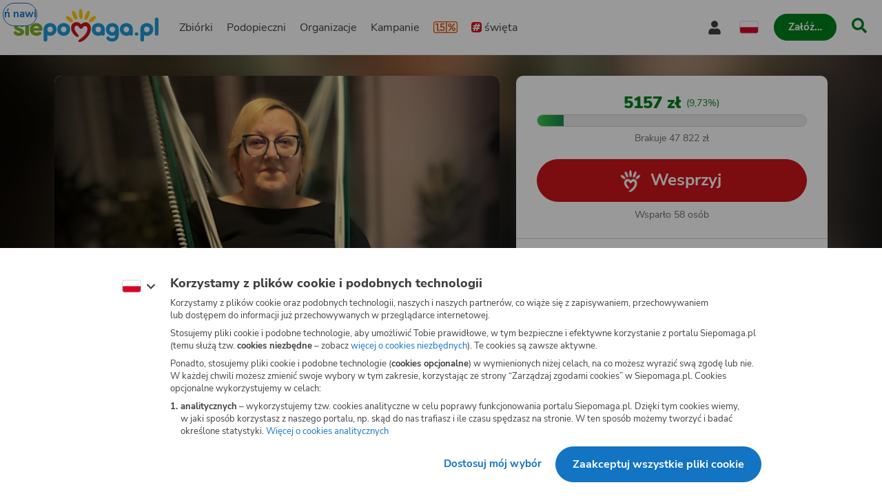

--- FILE ---
content_type: text/html
request_url: https://www.siepomaga.pl/pomocdlabeatykrol
body_size: 16391
content:
<!DOCTYPE html><html lang="pl"><head>
    <!-- 20251215123247 -->
    <meta charset="utf-8">

    <link rel="preload" fetchpriority="low" href="/packs/static/assets/fonts/nunito-sans/nunito-sans-400-normal-a163e0c0c1d8dbfa0da84.woff2" as="font" type="font/woff2" crossorigin="">
    <link rel="preload" fetchpriority="low" href="/packs/static/assets/images/siepomagaLogo-8d1e161196756dc1853a0.svg" as="image">

    <meta name="viewport" content="initial-scale=1, width=device-width">
    <meta name="format-detection" content="telephone=no">
    <meta name="csp-nonce" content="iI2uOppVrkSn7Qwe3Pi0lmoKSNjmYu4bZBQRWJqKJis=">
    <meta name="growthbook:id" content="1f078a8962494215f77607fd0ea14746">

    <link rel="apple-touch-icon" href="/apple-touch-icon.png">
    <link rel="icon" type="image/png" href="/favicon.png">
    <link rel="manifest" href="/site.webmanifest">

    <meta name="theme-color" content="#ffffff">
    <meta name="traffic-source" content="direct">

    <meta property="fb:app_id" content="89946321660">

    <script nonce="">
      window.sendErrorToSentryWithoutSdk = function(error, options) {
        const errorObject = error instanceof Error
          ? error
          : new Error(JSON.stringify(error));

        const extra = options.extra ? options.extra : {};

        const xhr = new XMLHttpRequest();
        xhr.open('POST', 'https://sentry.siepomaga.pl/tunnel');
        xhr.setRequestHeader('Content-Type', 'text/plain;charset=UTF-8');
        xhr.send(
          [
            JSON.stringify({ dsn: "https://5ff966d78089e2f12b8e6374b8c3cbed@sentry.siepomaga.pl/8" }),
            JSON.stringify({ type: 'event' }),
            JSON.stringify({
              type: errorObject.name,
              message: errorObject.message,
              level: 'error',
              extra: { stack: errorObject.stack, context: extra.context, filename: extra.filename, message: extra.message },
              request: {
                url: location.href,
                headers: { 'User-Agent': navigator.userAgent },
              },
              user: { ip_address: '{{auto}}' },
              environment: 'production',
            }),
          ].join('\n')
        );
      };

      window.showAppCrashPage = function() {
        if (document.getElementById('app-crash-page')) {
          return;
        }

        document.getElementById('root').insertAdjacentHTML('afterend', '<div id="app-crash-page" style="background: #FBFAF9; position: absolute; top: 0; left: 0; right: 0; bottom: 0; padding-left: 20px; font-family: \'Nunito Sans\', sans-serif;"><h1>Wykryliśmy problem z Twoją przeglądarką</h1><p>Rekomendujemy aktualizację przeglądarki do najnowszej wersji.</p><p>Jeśli masz najnowszą wersję przeglądarki i&nbsp;po odświeżeniu strony dalej widzisz ten komunikat, napisz do nas na <a href="mailto:pomoc@siepomaga.pl">pomoc@siepomaga.pl</a></p></div>');

        const xhr = new XMLHttpRequest();
        xhr.open('POST', 'https://pb.siepomaga.pl/api/event');
        xhr.setRequestHeader('Content-Type', 'application/json');
        xhr.send('{"name":"pageview","url":"' + window.location.href + '","domain":"' + window.location.hostname.replace(/^(www.)?/, '') + '","props":{"pageType":"appCrashPage"}}');
      };

      window.addEventListener('error', function(event) {
        const isJsPackSource = event.filename.match(/packs\/js/);
        const isSyntaxError = event.message.match(/SyntaxError/);
        const isReactInitialized = document.querySelector('#root').hasChildNodes();

        if (isJsPackSource && !isReactInitialized && !window.__SENTRY__) {
          window.showAppCrashPage();
          window.sendErrorToSentryWithoutSdk(event.error, { extra: { context: 'appCrashPage', filename: event.filename, message: event.message }});
        } else if (isSyntaxError) {
          window.sendErrorToSentryWithoutSdk(event.error, { extra: { context: 'syntaxErrorThirdParty', filename: event.filename, message: event.message }});
        }
      });

      if ('serviceWorker' in window.navigator) {
        window.navigator.serviceWorker.getRegistrations().then(function(registrations) {
          for (let i = 0; i < registrations.length; i++) {
            const registration = registrations[i];
            const worker = registration.active || registration.waiting || registration.installing;
            const scriptURL = worker && worker.scriptURL;
            if (scriptURL && scriptURL.indexOf('OneSignal') !== -1) {
              registration.unregister();
            }
          }
        }).catch(function() {});
      }
</script>
    <style>
      @font-face {
        font-family: 'Nunito Sans';
        font-style: normal;
        font-weight: 400;
        src: url(/packs/static/assets/fonts/nunito-sans/nunito-sans-400-normal-a163e0c0c1d8dbfa0da84.woff2) format('woff2');
        font-display: swap;
      }

      @font-face {
        font-family: 'Nunito Sans';
        font-style: italic;
        font-weight: 400;
        src: url(/packs/static/assets/fonts/nunito-sans/nunito-sans-400-italic-5e8411ca9f79722b0a0c7.woff2) format('woff2');
        font-display: swap;
      }

      @font-face {
        font-family: 'Nunito Sans';
        font-style: normal;
        font-weight: 700;
        src: url(/packs/static/assets/fonts/nunito-sans/nunito-sans-700-normal-38a743f932d8ef966cdf0.woff2) format('woff2');
        font-display: swap;
      }

      @font-face {
        font-family: 'Nunito Sans';
        font-style: italic;
        font-weight: 700;
        src: url(/packs/static/assets/fonts/nunito-sans/nunito-sans-700-italic-c4c49871505cb517da1b1.woff2) format('woff2');
        font-display: swap;
      }

      @font-face {
        font-family: 'Nunito Sans';
        font-style: normal;
        font-weight: 800;
        src: url(/packs/static/assets/fonts/nunito-sans/nunito-sans-800-normal-37a3e679a4b656e58ef8d.woff2) format('woff2');
        font-display: swap;
      }

      @font-face {
        font-family: 'Nunito Sans';
        font-style: normal;
        font-weight: 900;
        src: url(/packs/static/assets/fonts/nunito-sans/nunito-sans-900-normal-e0e2ffab9b15b61ba60bb.woff2) format('woff2');
        font-display: swap;
      }

      @font-face {
        font-family: 'Caveat';
        font-style: bold;
        font-weight: 700;
        src: url(/packs/static/assets/fonts/caveat/caveat-700-normal-02aa0ec49bd4497c651f7.woff2) format('woff2');
        font-display: swap;
      }

      @keyframes loader-blinking-ray {
        0%, 60%, 100% {
          opacity: 0;
        }
        10%, 50% {
          opacity: 1;
        }
      }

      .loader {
        position: absolute;
        top: 0;
        left: 0;
        right: 0;
        bottom: 0;
        display: flex;
        justify-content: center;
        align-items: center;
      }

      .loader svg {
        width: 112px;
      }

      .svg-path-2,
      .svg-path-3,
      .svg-path-4,
      .svg-path-5,
      .svg-path-6 {
        animation: loader-blinking-ray 2s linear infinite;
      }

      .svg-path-3 {
        animation-delay: 0.2s;
      }

      .svg-path-4 {
        animation-delay: 0.4s;
      }

      .svg-path-5 {
        animation-delay: 0.6s;
      }

      .svg-path-6 {
        animation-delay: 0.8s;
      }
    </style>

    <script nonce="">
      window.flashMessages = [];
</script>
    <script src="https://cdnjs.cloudflare.com/polyfill/v3/polyfill.min.js?version=4.8.0&amp;features=es2018,es2019,es2020,es2021,es2022,es2023,queueMicrotask,smoothscroll,MediaQueryList.prototype.addEventListener,Array.prototype.sort,globalThis&amp;excludes=Error.cause,Symbol.asyncIterator,Symbol.matchAll&amp;ua=Siepomaga-Prerender" defer="defer" fetchpriority="high" nonce=""></script>
    <script src="/packs/js/runtime-52ced4875cc887d25ff0d.js" fetchpriority="high" nonce="" defer="defer"></script>
<script src="/packs/js/5519-4ff88345543afa10ebe4e.js" fetchpriority="high" nonce="" defer="defer"></script>
<script src="/packs/js/5624-4afb9a4705433d56bcc24.js" fetchpriority="high" nonce="" defer="defer"></script>
<script src="/packs/js/8174-3a22bf88521a4b29710ef.js" fetchpriority="high" nonce="" defer="defer"></script>
<script src="/packs/js/7569-8267f0b940fc8ed424a94.js" fetchpriority="high" nonce="" defer="defer"></script>
<script src="/packs/js/8781-dbd28d93e35bd692abdc2.js" fetchpriority="high" nonce="" defer="defer"></script>
<script src="/packs/js/frontend-dc76d40944f68dd997305.js" fetchpriority="high" nonce="" defer="defer"></script>
  <style data-styled="active" data-styled-version="6.1.19"></style><link rel="preload" href="https://img.siepomaga.pl/cdn-cgi/image/format=auto,width=1180/uploads/cause/main_photo_pl/65951/large_51c072a0-5f4a-4103-94ff-8a41a87c849e.png" as="image" fetchpriority="high"><title>Beata Król - zbiórka charytatywna | Siepomaga.pl</title><meta name="description" content="Zbiórka na&nbsp;Roczna rehabilitacja domowa, zakup wózka inwalidzkiego - Beata Król - Wpłać teraz na&nbsp;moją zbiórkę na&nbsp;Siepomaga.pl"><link rel="canonical" href="https://www.siepomaga.pl/beata-krol"><link rel="alternate" hreflang="en" href="https://www.siepomaga.pl/en/beata-krol"><meta property="og:title" content="Beata Król - zbiórka charytatywna"><meta property="og:url" content="https://www.siepomaga.pl/beata-krol"><meta property="og:image:url" content="https://og.siepomaga.pl/uploads/attached_image/photo/453350/content_1f73c528-02d1-437c-9ca0-dca4baa8163e.jpg?locale=pl"><meta property="og:image:width" content="1200"><meta property="og:image:height" content="630"><meta property="og:description" content="Codziennie stawiam czoła wyzwaniom związanym z postępującą, nieuleczalną chorobą. Każdy dzień przynosi coraz większą słabość i trudności w poruszaniu się… Wiem…"><meta property="og:type" content="website"><meta property="og:site_name" content="Siepomaga.pl"><meta name="twitter:title" content="Beata Król - zbiórka charytatywna"><meta name="twitter:image" content="https://og.siepomaga.pl/uploads/attached_image/photo/453350/content_1f73c528-02d1-437c-9ca0-dca4baa8163e.jpg?locale=pl"><meta name="twitter:description" content="Codziennie stawiam czoła wyzwaniom związanym z postępującą, nieuleczalną chorobą. Każdy dzień przynosi coraz większą słabość i trudności w poruszaniu się… Wiem…"><meta name="twitter:card" content="summary_large_image"><meta name="twitter:site" content="@siepomaga"><meta http-equiv="origin-trial" id="origin-trial" content="[base64]"></head>
  <body style="overflow: hidden;">

    

    <div class="loader">
      <svg xmlns="http://www.w3.org/2000/svg" fill="none" viewBox="0 0 230 247"><path fill="#CD141A" d="M190.5 134.9c-7.5-38.4-46.4-46.4-73.9-20.6-25.8-28.5-70.4-18.7-76 20.5-3 20.5 6.9 40.9 21 56 7.3 7.3 19.8 19.3 31.3 18 13-3.4 2.1-15.6-7-26.5-17.2-20.3-18.4-30.2-19-36.1-1.2-9.1 3.2-17.7 10.3-20.2 9.7-3.9 19.1 2.2 24.5 11.7 3 4.6 5.7 8.9 13.3 10 7.5 1 11.6-4 16.3-10 4.5-5.6 12.3-13.2 24.1-8.2 10.8 4.9 11.7 23.7 5.7 37.5-13.8 29.5-28.6 40.7-53.2 58.5-9.3 6.3-17.5 15-9.2 20 9.5 3.1 19.2-.3 31.6-7.1 33.3-19.8 67.6-62.3 60.2-103.5Z" class="svg-path-1"></path><path fill="#FFCC07" d="M15.2 53.4a87.5 87.5 0 0 1 36.6 28.4 11.2 11.2 0 0 1-3.9 17C35.4 105.6 8.2 80 1.9 70c-6.1-8.7 3.3-20.3 13.3-16.6Z" class="svg-path-2"></path><path fill="#FFCC07" d="M65.4 17.3c8 9.6 14.2 22 18.5 33.8a76 76 0 0 1 4.3 17.5c.3 6-4.5 11.3-10.7 11.6C70 80.4 67 75.3 63 69.6a119.1 119.1 0 0 1-17-43.4C44 15.4 58.2 9 65.4 17.3Z" class="svg-path-3"></path><path fill="#FFCC07" d="M124 7.3c4 12.9 5.3 28 5.2 41.6a89 89 0 0 1-2.3 19.4c-1.7 5.9-8 9.2-14 7.5-7.5-2.3-8.2-8.7-9.9-16a140.5 140.5 0 0 1-.4-50.8c1.8-11.1 18-12.2 21.4-1.7Z" class="svg-path-4"></path><path fill="#FFCC07" d="M184.6 25.2a122.2 122.2 0 0 1-21 51.6c-7.3 11.2-24 4.3-21-8.5a121.8 121.8 0 0 1 22.3-51c6.9-8.4 21-2.6 19.7 8Z" class="svg-path-5"></path><path fill="#FFCC07" d="M228.4 68.6a83.3 83.3 0 0 1-37 31c-9.3 3.2-18.4-7.3-13.8-15.7a83.2 83.2 0 0 1 37-31c9.7-4 19.2 7 13.8 15.7Z" class="svg-path-6"></path></svg>
    </div>

    <div id="root" data-statuscode="200" inert=""><div class="sc-jEuGLi jXuKNE"><button data-testid="skip-navigation-button" type="button" class="sc-VLMBG fBkfaY sc-ijHjpV kuauVF"><span class="sc-gXbNzB hGhQZQ"><span class="sc-eQaGpr heAzkp">Pomiń nawigację</span></span></button><header data-testid="header" class="sc-cxZNbP hheISf"><div class="sc-dBKbBc cTxAFG"><div class="sc-HABRJ KVPJv"><a data-testid="logo-link-header" title="Siepomaga.pl" aria-label="Siepomaga.pl" class="sc-ggWZvA htwhXR sc-fRfEKy dABqKc" href="/" data-discover="true"><span class="sc-jwTyAe"><img data-testid="logo-header" alt="Logo Siepomaga.pl" class="sc-kCuUfV cypaZc sc-cWWfbf kFIJJD" src="/packs/static/assets/images/siepomagaLogo-8d1e161196756dc1853a0.svg"></span></a><nav aria-label="Menu główne" class="sc-fyCDDt dJtHiG"><div class="sc-hsGQfI frHpWP"><a data-testid="causes-link-header" class="sc-ggWZvA htwhXR sc-bruwDQ reTof" href="/zbiorki" data-discover="true"><span class="sc-jwTyAe">Zbiórki</span></a><a data-testid="needies-link-header" class="sc-ggWZvA htwhXR sc-bruwDQ reTof" href="/podopieczni" data-discover="true"><span class="sc-jwTyAe">Podopieczni</span></a><a data-testid="organizations-link-header" class="sc-ggWZvA htwhXR sc-bruwDQ reTof" href="/organizacje" data-discover="true"><span class="sc-jwTyAe">Organizacje</span></a><a data-testid="campaigns-link-header" class="sc-ggWZvA htwhXR sc-bruwDQ reTof" href="/kampanie" data-discover="true"><span class="sc-jwTyAe">Kampanie</span></a><a data-testid="desktop-one-percent-link-header" title="1,5%" class="sc-ggWZvA gcCOHV sc-bruwDQ sc-dua-dxq reTof dFpEhc" href="/przekaz-procent-podatku" data-discover="true"><span class="sc-jwTyAe"><span data-testid="one-percent-icon-header" class="sc-hvigdm fxJAYK sc-hPSbXP fPXWpN"><svg data-icon-name="one-percent-thick" aria-hidden="true"><use href="/packs/static/assets/icons/onePercentThick-06b39c04af55f17b77969.svg#icon"></use></svg></span></span></a><a data-testid="hashtag-listing-link-header" class="sc-ggWZvA htwhXR sc-bruwDQ reTof" href="/swieta2025" data-discover="true"><span class="sc-jwTyAe"><div class="sc-bQqODg jXWwGz"><span class="sc-hvigdm fHLxuS sc-gmiNdF kRrmQU"><svg data-icon-name="hashtag-color" aria-hidden="true"><use href="/packs/static/assets/icons/hashtagColor-66d2988bca757ef97d655.svg#icon"></use></svg></span>święta</div></span></a></div><div class="sc-gnVZno dUzTdv"><div data-testid="account-button-header" class="sc-eZCUIh bzxWBJ sc-gafIqh fWDMsg"><button data-testid="dropdown-account-button-header" type="button" aria-expanded="false" aria-haspopup="true" aria-label="Otwórz menu mojego konta" class="sc-eDOMzu Tcvoq sc-gTHhkw iGYTXW"><span data-testid="user-icon-account-button-header" class="sc-hvigdm gBpnqC sc-jXlzyD loKfif"><svg data-icon-name="user" aria-hidden="true"><use href="/packs/static/assets/icons/user-fa79251134faaa440efa6.svg#icon"></use></svg></span><span class="sc-BUcBW iFmzlm">Moje konto</span></button></div><div data-testid="language-switcher-header" class="sc-hfXZzM cZwaBk sc-dErsJf eEbAMA"><button data-testid="language-dropdown-language-switcher-header" type="button" aria-expanded="false" aria-haspopup="true" aria-label="Zmień język" class="sc-eDOMzu Tcvoq"><div class="sc-hsRmLE cfszfg"><span data-testid="dropdown-language-icon-language-switcher-header" class="sc-hvigdm lfwSYe sc-lgxuYe kYvoCV"><svg data-icon-name="flag-language-pl-color" aria-hidden="true"><use href="/packs/static/assets/icons/flagLanguagePlColor-4dae02c8ecd4b4f0d60d4.svg#icon"></use></svg></span></div></button></div><a data-testid="mobile-one-percent-link-header" title="1,5%" class="sc-ggWZvA gcCOHV sc-fNmvep btuDfu" href="/przekaz-procent-podatku" data-discover="true"><span class="sc-jwTyAe"><span data-testid="one-percent-icon-header" class="sc-hvigdm fxJAYK sc-hPSbXP fPXWpN"><svg data-icon-name="one-percent-thick" aria-hidden="true"><use href="/packs/static/assets/icons/onePercentThick-06b39c04af55f17b77969.svg#icon"></use></svg></span></span></a><div class="sc-flkahu fHowpC"><div class="sc-bNShyZ dEuJUB"><button data-testid="create-button-header" type="button" aria-haspopup="true" class="sc-VLMBG edKeSO sc-cHijrb iiWYPU"><span class="sc-gXbNzB hGhQZQ"><span class="sc-eQaGpr heAzkp">Załóż…</span></span></button></div><div class="sc-duKOXo eAlLv"><a data-testid="create-cause-button-header" class="sc-VLMBG bcjtTE sc-cHijrb iiWYPU" href="/moje-siepomaga/rejestracja?rt=https%253A%252F%252Fmoje.siepomaga.pl%252Fregistration%252Fperson-select%253Fproduct%253Dcause" data-discover="true"><span class="sc-gXbNzB hGhQZQ"><span class="sc-eQaGpr heAzkp">Załóż zbiórkę</span></span></a><a data-testid="create-profile-button-header" class="sc-VLMBG cvRCnE sc-cHijrb iiWYPU" href="/moje-siepomaga/rejestracja?rt=https%253A%252F%252Fmoje.siepomaga.pl%252Fregistration%252Fperson-select%253Fproduct%253Dprofile" data-discover="true"><span class="sc-gXbNzB hGhQZQ"><span class="sc-eQaGpr heAzkp">Załóż subkonto</span></span></a></div></div><a data-testid="search-link-header" title="Szukaj" class="sc-ggWZvA htwhXR sc-fUQvHe ldLZEi" href="/szukaj" data-turbolinks="false"><span class="sc-jwTyAe"><span data-testid="search-icon-header" class="sc-hvigdm gisIK sc-kZyiuq hpwsGw"><svg data-icon-name="search" aria-hidden="true"><use href="/packs/static/assets/icons/search-0b556f1df2e9574ff3490.svg#icon"></use></svg></span></span></a><div data-testid="mobile-menu-header" class="sc-bfoaUw imWPqp sc-efUxvT yreBa"><button aria-label="Otwórz menu" aria-expanded="false" aria-haspopup="true" class="sc-fBfZuV kksItk"><span data-testid="mobile-menu-icon-mobile-menu-header" class="sc-hvigdm emjvoe sc-dhTHNW kXGsWA"><svg data-icon-name="hamburger" aria-hidden="true"><use href="/packs/static/assets/icons/hamburger-429f3ec9e72aa669d5e2b.svg#icon"></use></svg></span></button></div></div></nav></div></div></header><svg aria-hidden="true" xmlns="http://www.w3.org/2000/svg" style="position: absolute; width: 0px; height: 0px;"><filter id="fundraise-progress-bar-filter"><feGaussianBlur stdDeviation="1" in="SourceGraphic" result="blur"></feGaussianBlur><feColorMatrix in="blur" values="1 0 0 0 0  0 1 0 0 0  0 0 1 0 0  0 0 0 100 -1"></feColorMatrix></filter></svg><svg aria-hidden="true" xmlns="http://www.w3.org/2000/svg" style="position: absolute; width: 0px; height: 0px;"><clipPath id="fundraise-progress-bar-clip-path" clipPathUnits="objectBoundingBox"><path d="M0.5,0.062 C0.5,0.062,0.218,0.064,0,0 V0.907 C0,0.907,0.149,0.998,0.5,1 C0.851,0.998,1,0.907,1,0.907 V0 C0.782,0.064,0.5,0.062,0.5,0.062"></path></clipPath></svg><svg aria-hidden="true" xmlns="http://www.w3.org/2000/svg" style="position: absolute; width: 0px; height: 0px;"><linearGradient id="icon-gradient" gradientUnits="objectBoundingBox" x1="-10.29%" y1="22.85%" x2="110.29%" y2="77.15%"><stop offset=".341" stop-color="#2D93B3"></stop><stop offset=".955" stop-color="#5FAD27"></stop></linearGradient></svg><svg aria-hidden="true" xmlns="http://www.w3.org/2000/svg" style="position: absolute; width: 0px; height: 0px;"><linearGradient id="icon-instagram-gradient" x1="3.93" x2="12.36" y1="1.5" y2="20" gradientUnits="userSpaceOnUse"><stop stop-color="#6C1DF4"></stop><stop offset=".24" stop-color="#E432CF"></stop><stop offset=".51" stop-color="#E83362"></stop><stop offset=".74" stop-color="#E9563F"></stop><stop offset="1" stop-color="#F7D347"></stop></linearGradient></svg><div id="mega-menu-inert-area" class="sc-ldQIZo kvpnzn"><main tabindex="-1" class="sc-gKlhbP eckbNY"><div data-testid="cause-page" class="sc-jrNVuQ eKHOeO"><div class="sc-hhYGeC jkA-dRn"><div data-testid="target-background-cause-page" class="sc-bvqPjl thFnD"><img data-testid="background-image-target-background-cause-page" alt="" class="sc-kCuUfV cypaZc sc-iKWTHC iVzjxr" src="https://img.siepomaga.pl/cdn-cgi/image/format=auto,blur=35/uploads/cause/main_photo_pl/65951/large_51c072a0-5f4a-4103-94ff-8a41a87c849e.png"></div></div><div class="sc-cykkwt jcxLjy"><div class="sc-ouVgf sc-cELoOU ezjAPE gOHFuW"><section data-testid="intro-section-cause-page" aria-labelledby="_r_h_" class="sc-eWXuyo eAwDyY"><div class="sc-eJlwcH lgydVO"><button data-testid="follow-button-intro-section-cause-page" type="button" aria-label="Obserwuj" aria-live="polite" class="sc-gNwFIu ejppFY sc-hapSUm ekuuPP"><span data-testid="text-follow-button-intro-section-cause-page" class="sc-hTsfep kXFneE">Obserwuj</span><span data-testid="icon-follow-button-intro-section-cause-page" class="sc-hvigdm kxXRRG sc-jJRqov eTlGfH"><svg data-icon-name="heart-outline" aria-hidden="true"><use href="/packs/static/assets/icons/heartOutline-fe642b99ad8db3e2b9801.svg#icon"></use></svg></span></button><div data-testid="main-media-intro-section-cause-page" class="sc-bfjeOH itlRIe sc-bMQLwG eqFCSd"><img data-testid="image-main-media-intro-section-cause-page" alt="Beata Król - zdjęcie główne" class="sc-kCuUfV cypaZc sc-cZnrqW hRFSwq" src="https://img.siepomaga.pl/cdn-cgi/image/format=auto,width=1180/uploads/cause/main_photo_pl/65951/large_51c072a0-5f4a-4103-94ff-8a41a87c849e.png"></div></div><div class="sc-cSMkSB HaLDE"><h1 id="_r_h_" data-testid="title-intro-section-cause-page" class="sc-llNjLw kHIxcX">Beata potrzebuje Twojej pomocy bardziej niż wcześniej! POMÓŻ!</h1></div><section class="sc-iEWboB emQLIU sc-jWKDAn ffZUuq" data-testid="details-intro-section-cause-page"><div data-testid="goal-segment" class="sc-klOIMQ sc-ceUeOH jqEpui LzJWQ"><h2 class="sc-dLMMmW bpRkmr">Cel zbiórki: <span class="sc-cZMHBd VwtMy">Roczna rehabilitacja domowa, zakup wózka inwalidzkiego</span></h2></div><div data-testid="organizer-segment" class="sc-klOIMQ sc-eGFoZs jqEpui kXbYFD"><span class="sc-hvigdm gisIK sc-gQkdPI gbPSrL"><svg data-icon-name="organization-heart-outline" aria-hidden="true"><use href="/packs/static/assets/icons/organizationHeartOutline-8fd0e232c52156e9c41d1.svg#icon"></use></svg></span><div class="sc-lmccqh fbmAQn"><span class="sc-dllfmK eRZESn">Organizator zbiórki:</span><div class="sc-hHddNj bGhYXF"><a data-testid="organization-link-details-intro-section-cause-page" class="sc-ggWZvA htwhXR sc-bPEjDU izhpnC" href="/fundacja-siepomaga" data-turbolinks="false"><span class="sc-jwTyAe">Fundacja Siepomaga</span></a></div></div></div><div class="sc-klOIMQ sc-glwiet jqEpui giTdwe"><div class="sc-jAaUzS iLrMxS"><span class="sc-hvigdm fHLxuS sc-cGxjBv bPyocz"><svg data-icon-name="user" aria-hidden="true"><use href="/packs/static/assets/icons/user-fa79251134faaa440efa6.svg#icon"></use></svg></span><div class="sc-GmOqV kXIBDX"><span data-testid="name-with-age-details-intro-section-cause-page" class="sc-etsjJW eEseFw">Beata Król<span class="sc-fYmhhH dymyzj">, 47&nbsp;lat</span></span></div></div><div class="sc-jAaUzS iLrMxS"><span class="sc-hvigdm fHLxuS sc-cGxjBv bPyocz"><svg data-icon-name="place" aria-hidden="true"><use href="/packs/static/assets/icons/place-2927369e9c969fcf9c009.svg#icon"></use></svg></span><div class="sc-GmOqV kXIBDX">MIKOŁÓW, śląskie</div></div><div class="sc-jAaUzS iLrMxS"><span class="sc-hvigdm fHLxuS sc-cGxjBv bPyocz"><svg data-icon-name="diagnose" aria-hidden="true"><use href="/packs/static/assets/icons/diagnose-bd484a3b5e4e253f47ebf.svg#icon"></use></svg></span><div class="sc-GmOqV kXIBDX">Dystrofia mięśniowa obręczowo-kończynowa, czterokończynowe porażenie</div></div><div class="sc-jAaUzS iLrMxS"><span class="sc-hvigdm fHLxuS sc-cGxjBv bPyocz"><svg data-icon-name="calendar" aria-hidden="true"><use href="/packs/static/assets/icons/calendar-ff2e2e3ef581d023aebf8.svg#icon"></use></svg></span><div class="sc-GmOqV kXIBDX"><div class="sc-GmOqV kXIBDX">Rozpoczęcie: 29 marca 2024</div><div class="sc-GmOqV kXIBDX">Zakończenie: 5 stycznia 2026</div></div></div></div></section></section></div><div class="sc-ouVgf sc-ha-Dnpt ezjAPE jkXxaT"><section data-testid="donation-section-cause-page" aria-label="Wesprzyj" class="sc-gVPvgB eHJhol"><div class="sc-dQLslU ibqSsD"><div data-testid="donation-progress-donation-section-cause-page" class="sc-gZHQfj kBmJJc"><div class="sc-ednfzi iHGCIL"><div data-testid="donation-status-donation-progress-donation-section-cause-page" class="sc-cnsNUf lnVbNr"><div id="_r_l_" class="sc-jlTmTQ etjQqT"><span class="sc-geyigx fvFkrJ"><span data-testid="count-up-money-donation-status-donation-progress-donation-section-cause-page" aria-label="Zebrane środki 5157&nbsp;zł" class="sc-fuNSHy kyYzu">5157&nbsp;zł</span></span><span class="sc-uhYvK ffykhN">(9,73%)</span></div><progress data-testid="progress-bar-donation-status-donation-progress-donation-section-cause-page" max="100" value="9.73" aria-labelledby="_r_l_" class="sc-eoPBRc ljcMuO sc-elnsIc bFHvl"></progress><div class="sc-iCiDhn ghdyZR"><span class="sc-fHHfTq jRJESm">Brakuje 47&nbsp;822&nbsp;zł</span></div></div></div><a data-testid="donate-button-donation-progress-donation-section-cause-page" class="sc-VLMBG eMfLCZ sc-kQNkrB lofGdV" href="/beata-krol/wesprzyj" data-discover="true"><span class="sc-gXbNzB hGhQZQ"><span data-testid="button-icon-donate-button-donation-progress-donation-section-cause-page" class="sc-hvigdm jgykfi sc-dcMTLQ hTPvIY"><svg data-icon-name="heart-siepomaga" aria-hidden="true"><use href="/packs/static/assets/icons/heartSiepomaga-db070b50341f337c398d5.svg#icon"></use></svg></span><span class="sc-eQaGpr heAzkp">Wesprzyj</span></span></a><span data-testid="donors-count-donation-progress-donation-section-cause-page" class="sc-hUszLA hjBriH">Wsparło 58&nbsp;osób</span></div></div><div data-testid="bottom-content-donation-section-cause-page" class="sc-bWHfJF eUqKq"><div data-testid="donation-promote-buttons-donation-section-cause-page" class="sc-hZWYh jbxyTC"><div class="sc-hbDHWE grhRza"><a data-testid="fundraise-creation-button-donation-promote-buttons-donation-section-cause-page" class="sc-kximTM DZMSI" href="/beata-krol/skarbonki/nowa" data-discover="true"><div data-testid="button-content-fundraise-creation-button-donation-promote-buttons-donation-section-cause-page" class="sc-cqnIVD bsuOOf"><span data-testid="icon-fundraise-creation-button-donation-promote-buttons-donation-section-cause-page" class="sc-hvigdm iHGmqm sc-dXgqtS eTlGhv"><svg data-icon-name="donation-box-mini" aria-hidden="true"><use href="/packs/static/assets/icons/donationBoxMini-7fe83afbafc84f7d843a3.svg#icon"></use></svg></span><span class="sc-cOtduh bWoqzB">Załóż skarbonkę</span></div></a></div><div class="sc-hbDHWE grhRza"><button data-testid="sharing-button-donation-promote-buttons-donation-section-cause-page" type="button" class="sc-kximTM DZMSI"><div data-testid="button-content-sharing-button-donation-promote-buttons-donation-section-cause-page" class="sc-cqnIVD eyqbAF"><span data-testid="icon-sharing-button-donation-promote-buttons-donation-section-cause-page" class="sc-hvigdm iHGmqm sc-dXgqtS eTlGhv"><svg data-icon-name="share" aria-hidden="true"><use href="/packs/static/assets/icons/share-fe06bdc3b2ab32fcef81a.svg#icon"></use></svg></span><span class="sc-cOtduh bWoqzB">Udostępnij</span></div></button></div></div><div data-testid="sms-accordion-donation-section-cause-page" class="sc-kJoIDg hdmVll sc-lpbHyy kxjGJf"><div data-testid="accordion-sms-accordion-donation-section-cause-page" class="sc-egFxlz gInbNb sc-cCueEX ffBmLC"><details class="sc-eOyLsQ gwBapa"><summary role="button" class="sc-fNyeJO lhAwdU"><div class="sc-ejmMdm gNQGVS"><div class="sc-llpkNJ sc-hGqmkL cUSxC fDmIMf"><span data-testid="mobile-phone-icon-heading-sms-accordion-donation-section-cause-page" class="sc-hvigdm kZxqSC sc-czXwGc daohnK"><svg data-icon-name="mobile-phone" aria-hidden="true"><use href="/packs/static/assets/icons/mobilePhone-fa4f1ac73003374b775cc.svg#icon"></use></svg></span></div><span class="sc-cptuyV fScoYf">Wpłać, wysyłając SMS</span><span data-testid="arrow-icon-sms-accordion-donation-section-cause-page" class="sc-hvigdm egjTiC sc-heNhxX iQVKZG"><svg data-icon-name="chevron-down" aria-hidden="true"><use href="/packs/static/assets/icons/chevronDown-d6bfcd5082fdaa77ea8ee.svg#icon"></use></svg></span></div></summary></details><div class="sc-cETWCA iHISOU"><div class="sc-Ybpel iDxnkO"><div data-testid="accordion-item-content-sms-accordion-donation-section-cause-page" class="sc-dWmbXk ejszvb"><div class="sc-iLFOWm LERUC"><div data-testid="sms-info-number-sms-accordion-donation-section-cause-page" class="sc-jppoqJ XivCF"><span class="sc-kWhVOY hCyDlk">Numer telefonu</span><div class="sc-cnejuk UgiM">75365</div></div><div data-testid="sms-info-text-sms-accordion-donation-section-cause-page" class="sc-jppoqJ XivCF"><span class="sc-kWhVOY hCyDlk">Treść SMS</span><div class="sc-cnejuk UgiM">0104547</div></div></div><div class="sc-gIWhUJ bZrztk">Koszt 6,15&nbsp;zł brutto (w&nbsp;tym VAT)</div><figure aria-label="Obsługiwani operatorzy" class="sc-jXAUqi jNosmk"><img data-testid="heyah-logo-sms-accordion-donation-section-cause-page" alt="Heyah" width="38.85" height="25" class="sc-kCuUfV cypaZc" src="/packs/static/assets/operatorsLogos/heyah-e0da341fd42a470360915.svg"><img data-testid="orange-logo-sms-accordion-donation-section-cause-page" alt="Orange" width="23" height="25" class="sc-kCuUfV cypaZc" src="/packs/static/assets/operatorsLogos/orange-293ed946861bd7937d4db.svg"><img data-testid="play-logo-sms-accordion-donation-section-cause-page" alt="Play" width="73" height="25" class="sc-kCuUfV cypaZc" src="/packs/static/assets/operatorsLogos/play-4789035aa62725ac2c0c0.svg"><img data-testid="plus-logo-sms-accordion-donation-section-cause-page" alt="Plus" width="64" height="25" class="sc-kCuUfV cypaZc" src="/packs/static/assets/operatorsLogos/plus-ba6dd7e3846353fb0a452.svg"><img data-testid="t-mobile-logo-sms-accordion-donation-section-cause-page" alt="T-mobile" width="23" height="25" class="sc-kCuUfV cypaZc" src="/packs/static/assets/operatorsLogos/tMobile-c15019df2e43c6759cca5.svg"></figure></div></div></div></div></div><div data-testid="one-percent-accordion-donation-section-cause-page" class="sc-dwEJtG bugFiS sc-juXuWj fYBvjN"><div data-testid="accordion-one-percent-accordion-donation-section-cause-page" class="sc-egFxlz gInbNb sc-hSwHUf gLuwQy"><details open="" class="sc-eOyLsQ gwBapa"><summary role="button" class="sc-fNyeJO lhAwdU"><div data-testid="heading-content-one-percent-accordion-donation-section-cause-page" class="sc-caXNKQ bOrApo"><span data-testid="one-percent-icon-one-percent-accordion-donation-section-cause-page" class="sc-hvigdm gllPJG sc-cRQNIr kYfuCz"><svg data-icon-name="one-percent-thick" aria-hidden="true"><use href="/packs/static/assets/icons/onePercentThick-06b39c04af55f17b77969.svg#icon"></use></svg></span><h2 class="sc-gwPMlp fTrGDD">Przekaż mi 1,5%&nbsp;podatku</h2><span data-testid="arrow-icon-one-percent-accordion-donation-section-cause-page" class="sc-hvigdm egjTiC sc-howViw eKIkQB"><svg data-icon-name="chevron-down" aria-hidden="true"><use href="/packs/static/assets/icons/chevronDown-d6bfcd5082fdaa77ea8ee.svg#icon"></use></svg></span></div></summary></details><div class="sc-cETWCA iHISOU"><div class="sc-Ybpel iDxnkO"><div data-testid="details-content-one-percent-accordion-donation-section-cause-page" class="sc-jLuyGO emNJGR"><div class="sc-uTkjZ hxiTVE"><div data-testid="details-row-number-one-percent-accordion-donation-section-cause-page" class="sc-cUbjZH cIkgIm"><span class="sc-eOfwBW lbIkpl">Numer KRS</span><span class="sc-gLgElZ kDfBLv">0000396361</span></div><div data-testid="details-row-text-one-percent-accordion-donation-section-cause-page" class="sc-cUbjZH cIkgIm"><span class="sc-eOfwBW lbIkpl">Cel szczegółowy 1,5%</span><span class="sc-gLgElZ kDfBLv">0104547 Beata</span></div></div><footer class="sc-iFkQOo ktXSvS"><a data-testid="show-more-link-one-percent-accordion-donation-section-cause-page" class="sc-ggWZvA gcCOHV sc-jiQZmP hEqoaC" href="/beata-krol/procent-podatku" data-discover="true"><span class="sc-jwTyAe ggkpBH">Sprawdź jak przekazać 1,5%&nbsp;podatku</span><span data-testid="link-icon-show-more-link-one-percent-accordion-donation-section-cause-page" class="sc-hvigdm gvpLla sc-dTvVRJ cbbxgp"><svg data-icon-name="arrow-right" aria-hidden="true"><use href="/packs/static/assets/icons/arrowRight-4bf7ee8f228cc0aede7b9.svg#icon"></use></svg></span></a><button data-testid="reminder-setup-button-one-percent-accordion-donation-section-cause-page" type="button" class="sc-ggWZvA gcCOHV sc-lcVlPe gMQKKj"><span class="sc-jwTyAe ggkpBH">Ustaw przypomnienie o&nbsp;przekazaniu 1,5%</span><span data-testid="link-icon-reminder-setup-button-one-percent-accordion-donation-section-cause-page" class="sc-hvigdm gvpLla sc-dTvVRJ cbbxgp"><svg data-icon-name="arrow-right" aria-hidden="true"><use href="/packs/static/assets/icons/arrowRight-4bf7ee8f228cc0aede7b9.svg#icon"></use></svg></span></button></footer></div></div></div></div></div></div></section><div id="bottom-action-bar-container" data-testid="donation-bottom-action-bar-donation-section-cause-page" aria-hidden="true" class="sc-hqTDhr iOTKSB"><div class="sc-iXMkFG bSqEpY"><button data-testid="sharing-button-donation-bottom-action-bar-donation-section-cause-page" type="button" tabindex="-1" class="sc-VLMBG crkBNn sc-iQpFvx jWCFXV"><span class="sc-gXbNzB hGhQZQ"><span data-testid="button-icon-sharing-button-donation-bottom-action-bar-donation-section-cause-page" class="sc-hvigdm iHGmqm sc-dcMTLQ kpElKm"><svg data-icon-name="share" aria-hidden="true"><use href="/packs/static/assets/icons/share-fe06bdc3b2ab32fcef81a.svg#icon"></use></svg></span><span class="sc-eQaGpr heAzkp">Udostępnij</span></span></button><a data-testid="donate-button-donation-bottom-action-bar-donation-section-cause-page" tabindex="-1" class="sc-VLMBG bUDghn sc-iQpFvx jWCFXV" href="/beata-krol/wesprzyj" data-discover="true"><span class="sc-gXbNzB hGhQZQ"><span data-testid="button-icon-donate-button-donation-bottom-action-bar-donation-section-cause-page" class="sc-hvigdm kZxqSC sc-dcMTLQ hTPvIY"><svg data-icon-name="heart-siepomaga" aria-hidden="true"><use href="/packs/static/assets/icons/heartSiepomaga-db070b50341f337c398d5.svg#icon"></use></svg></span><span class="sc-eQaGpr heAzkp">Wesprzyj</span></span></a></div></div></div><div class="sc-ouVgf sc-cSyQxu ezjAPE eszRxS"><section data-testid="constant-helpers-section-cause-page" class="sc-hGMGNA dvklDT"><div class="sc-eMDheh dfhXS"><h2 class="sc-bgKKnG ivXmDx"><span data-testid="icon-constant-helpers-section-cause-page" class="sc-hvigdm emjvoe sc-jlGEll dHmUKT"><svg data-icon-name="constant-help-color" aria-hidden="true"><use href="/packs/static/assets/icons/constantHelpColor-f057d5f53eb321fb89426.svg#icon"></use></svg></span><a data-testid="become-first-constant-helper-link-constant-helpers-section-cause-page" class="sc-ggWZvA htwhXR sc-ifIYMQ kvGxBR" href="/beata-krol/wspieraj-co-miesiac" data-discover="true"><span class="sc-jwTyAe ggkpBH">Pomagaj co&nbsp;miesiąc</span><span data-testid="link-icon-become-first-constant-helper-link-constant-helpers-section-cause-page" class="sc-hvigdm bhECPy sc-dTvVRJ cbbxgp"><svg data-icon-name="chevron-right" aria-hidden="true"><use href="/packs/static/assets/icons/chevronRight-b54a77899bdc210921421.svg#icon"></use></svg></span></a></h2></div><div class="sc-leFGEm dQgNRf"><div data-testid="constant-help-method-logos-constant-helpers-section-cause-page" class="sc-ibApvW fKoHNZ sc-jKCWkB MKQxU">Dostępne metody płatności:<div class="sc-bhVsRh fImVyG"><div data-testid="logo-blik-constant-help-method-logos-constant-helpers-section-cause-page" class="sc-bylIJf gwjAkC"><img data-testid="blik-image-logo-blik-constant-help-method-logos-constant-helpers-section-cause-page" alt="BLIK - logo" class="sc-kCuUfV cypaZc sc-kXVabX cWpSmn" src="/packs/static/assets/paymentLogos/blik-7982dd19d506fc324e6ec.svg"></div><div data-testid="logo-applepay-constant-help-method-logos-constant-helpers-section-cause-page" class="sc-bylIJf gwjAkC"><img data-testid="applepay-image-logo-applepay-constant-help-method-logos-constant-helpers-section-cause-page" alt="Apple Pay - logo" class="sc-kCuUfV cypaZc sc-giBncV gWtKVP" src="/packs/static/assets/paymentLogos/applePayWithoutBorder-d39e0ff6cea0f3dae2c14.svg"></div><div data-testid="logo-googlepay-constant-help-method-logos-constant-helpers-section-cause-page" class="sc-bylIJf gwjAkC"><img data-testid="googlepay-image-logo-googlepay-constant-help-method-logos-constant-helpers-section-cause-page" alt="Google Pay - logo" class="sc-kCuUfV cypaZc sc-dmgCwU hdhcvl" src="/packs/static/assets/paymentLogos/googlePayWithoutBorder-e95e604a93ed04277359e.svg"></div><div data-testid="logo-mastercard-constant-help-method-logos-constant-helpers-section-cause-page" class="sc-bylIJf gwjAkC"><img data-testid="mastercard-image-logo-mastercard-constant-help-method-logos-constant-helpers-section-cause-page" alt="Mastercard - logo" class="sc-kCuUfV cypaZc sc-fnnLeU ljCEre" src="/packs/static/assets/paymentLogos/mastercard-e487ab5181ee6a79519a5.svg"></div><div data-testid="logo-visa-constant-help-method-logos-constant-helpers-section-cause-page" class="sc-bylIJf gwjAkC"><img data-testid="visa-image-logo-visa-constant-help-method-logos-constant-helpers-section-cause-page" alt="Visa - logo" class="sc-kCuUfV cypaZc sc-ctelvB ezFhBN" src="/packs/static/assets/paymentLogos/visa-6aa63f25b7195228c74a7.svg"></div></div></div><div class="sc-gOilEA iidMCZ">Regularne wsparcie daje Beacie poczucie bezpieczeństwa i&nbsp;pomoc w&nbsp;trudnej sytuacji, także po&nbsp;zakończeniu zbiórki.</div></div></section><section data-testid="story-section-cause-page" aria-label="Opis" class="sc-wouEX bvauvC"><section class="sc-iEWboB emQLIU sc-diimnR eErEUq" data-testid="details-story-section-cause-page"><div data-testid="goal-segment" class="sc-klOIMQ sc-ceUeOH jqEpui LzJWQ"><h2 class="sc-dLMMmW bpRkmr">Cel zbiórki: <span class="sc-cZMHBd VwtMy">Roczna rehabilitacja domowa, zakup wózka inwalidzkiego</span></h2></div><div data-testid="organizer-segment" class="sc-klOIMQ sc-eGFoZs jqEpui kXbYFD"><span class="sc-hvigdm gisIK sc-gQkdPI gbPSrL"><svg data-icon-name="organization-heart-outline" aria-hidden="true"><use href="/packs/static/assets/icons/organizationHeartOutline-8fd0e232c52156e9c41d1.svg#icon"></use></svg></span><div class="sc-lmccqh fbmAQn"><span class="sc-dllfmK eRZESn">Organizator zbiórki:</span><div class="sc-hHddNj bGhYXF"><a data-testid="organization-link-details-story-section-cause-page" class="sc-ggWZvA htwhXR sc-bPEjDU izhpnC" href="/fundacja-siepomaga" data-turbolinks="false"><span class="sc-jwTyAe">Fundacja Siepomaga</span></a></div></div></div><div class="sc-klOIMQ sc-glwiet jqEpui giTdwe"><div class="sc-jAaUzS iLrMxS"><span class="sc-hvigdm fHLxuS sc-cGxjBv bPyocz"><svg data-icon-name="user" aria-hidden="true"><use href="/packs/static/assets/icons/user-fa79251134faaa440efa6.svg#icon"></use></svg></span><div class="sc-GmOqV kXIBDX"><span data-testid="name-with-age-details-story-section-cause-page" class="sc-etsjJW eEseFw">Beata Król<span class="sc-fYmhhH dymyzj">, 47&nbsp;lat</span></span></div></div><div class="sc-jAaUzS iLrMxS"><span class="sc-hvigdm fHLxuS sc-cGxjBv bPyocz"><svg data-icon-name="place" aria-hidden="true"><use href="/packs/static/assets/icons/place-2927369e9c969fcf9c009.svg#icon"></use></svg></span><div class="sc-GmOqV kXIBDX">MIKOŁÓW, śląskie</div></div><div class="sc-jAaUzS iLrMxS"><span class="sc-hvigdm fHLxuS sc-cGxjBv bPyocz"><svg data-icon-name="diagnose" aria-hidden="true"><use href="/packs/static/assets/icons/diagnose-bd484a3b5e4e253f47ebf.svg#icon"></use></svg></span><div class="sc-GmOqV kXIBDX">Dystrofia mięśniowa obręczowo-kończynowa, czterokończynowe porażenie</div></div><div class="sc-jAaUzS iLrMxS"><span class="sc-hvigdm fHLxuS sc-cGxjBv bPyocz"><svg data-icon-name="calendar" aria-hidden="true"><use href="/packs/static/assets/icons/calendar-ff2e2e3ef581d023aebf8.svg#icon"></use></svg></span><div class="sc-GmOqV kXIBDX"><div class="sc-GmOqV kXIBDX">Rozpoczęcie: 29 marca 2024</div><div class="sc-GmOqV kXIBDX">Zakończenie: 5 stycznia 2026</div></div></div></div></section><div data-testid="description-and-updates-story-section-cause-page" class="sc-hSQXhq eGhTVH"><h2 data-testid="heading-story-section-cause-page" class="sc-jVkSTN bzZjjq">Opis zbiórki</h2><div data-testid="description-story-section-cause-page" class="sc-kzkfeU iNwhGl"><div data-testid="html-description-story-section-cause-page" class="sc-dyuvay jezOUz html-description"><p><strong>Codziennie stawiam czoła wyzwaniom związanym z postępującą, nieuleczalną chorobą. Każdy dzień przynosi coraz większą słabość i trudności w poruszaniu się… Wiem, że nigdy nie będę już w pełni sprawna, ale mam nadzieję, że moje życie może być choć trochę lepsze…</strong></p>
<p><strong><span style="color: #ba0000;">Dystrofia zabija mnie powoli.</span></strong> To okrutna, nieuleczalna choroba, która konsekwentnie, krok po kroku, odbiera mi resztki sprawności i samodzielności.&nbsp;<strong>Pierwsze objawy tego strasznego schorzenia pojawiły się, kiedy miałam 13 lat.</strong> Zaczęłam chodzić na palcach i okropnie bolały mnie mięśnie. Nie miałam wtedy pojęcia, jak bezwzględny prezent od losu otrzymałam w genach!</p>
<p><strong>Po ośmiu latach walki z chorobą usiadłam na wózku inwalidzkim, z którego już nigdy nie wstanę.</strong> Obecnie nie potrafię nawet podnieść samodzielnie ręki, czy przewrócić się na drugi bok. We wszystkich, nawet najmniejszych czynnościach, musi mi pomagać mąż, który sam jest osobą niepełnosprawną. <strong><span style="color: #404040;">Z tygodnia na tydzień jestem coraz słabsza.</span></strong> Jedyne, co mi pozostało sprawne, to dłonie i głowa…</p>
<p><span style="color: #ba0000;"><strong>Mojej choroby nie da się ani uleczyć, ani zatrzymać</strong><strong>.</strong> </span>Rozwój dystrofii mięśniowej można co najwyżej próbować spowolnić przez intensywną rehabilitację. Próbuję to robić, lecz niestety <strong>przysługuje mi zaledwie 80 godzin ćwiczeń rocznie!</strong>&nbsp;Jest to stanowczo za mało!</p>
<p>Aby funkcjonować, potrzebuję minimum 4-5 godzin terapii tygodniowo. <strong>Czuję dużą ulgę w bólu po rehabilitacji i dlatego tak bardzo cieszę się na każde spotkanie.</strong> Niestety prywatna rehabilitacja, z której muszę korzystać, dużo mnie kosztuje. <span style="color: #ba0000;"><strong>Do tego dochodzi kolejny problem, jakim jest zakup nowego wózka.</strong></span> Bez niego nie mogę opuścić czterech ścian mieszkania…</p>
<p><strong>Jest mi niezmiernie ciężko prosić o pomoc, ale w mojej sytuacji nic innego mi już nie pozostało. Tak jak każdy chciałabym jak najdłużej żyć i cieszyć się sprawnością, ale sama nie jestem w stanie opłacić kosztownej rehabilitacji, ani zakupić potrzebnego sprzętu. Dlatego z całego serca proszę o wsparcie! Już nie raz udowodniliście mi, że mogę na Was liczyć. Czy i tym razem będzie podobnie?</strong></p>
<p>Beata</p></div></div></div></section><section data-testid="supporters-section-cause-page" aria-label="Wpłaty, skarbonki i&nbsp;historia" class="sc-ioUAhI hIzsaJ"><div data-testid="tabs-supporters-section-cause-page" class="sc-dOQItt cbDluK"><div data-testid="tabs-skeleton-tabs-supporters-section-cause-page" class="sc-TqmYI ezBfWZ"><div class="sc-fFpTDz ekqdLp"><div class="sc-gGKoUb gEYlmj sc-hmiBbO kpHhUN"><div class="sc-hwddKA gBAxeo"></div></div></div><div data-testid="donation-list-box-skeleton-supporters-section-cause-page" class="sc-iVCWnk fazwIr"><div class="sc-fAkCkL dAAimG"><div class="sc-gGKoUb fgnGyJ sc-cDPREK kRVlha"><div class="sc-hwddKA gBAxeo"></div></div><div class="sc-gGKoUb fgnGyJ sc-cDPREK kRVlha"><div class="sc-hwddKA gBAxeo"></div></div></div><div data-testid="donation-list-item-skeleton-donation-list-box-skeleton-supporters-section-cause-page" class="sc-dDrhAi jeeYjt"><div class="sc-JhHQP gwPxnM"><div class="sc-gGKoUb cnBQMI sc-bYXhga gwbyPg"><div class="sc-hwddKA gBAxeo"></div></div><div class="sc-fileXT cXhxEn"><div class="sc-eVrRMb flYkBh"><div class="sc-gGKoUb gEYlmj sc-deSGBV jXluyV"><div class="sc-hwddKA gBAxeo"></div></div><div class="sc-gGKoUb gEYlmj sc-ixVVU joyxT"><div class="sc-hwddKA gBAxeo"></div></div></div><div class="sc-gGKoUb gEYlmj sc-jxKUFb erdIOe"><div class="sc-hwddKA gBAxeo"></div></div><div class="sc-gGKoUb gEYlmj sc-gBqjZa eStkqX"><div class="sc-hwddKA gBAxeo"></div></div></div></div></div><div data-testid="donation-list-item-skeleton-donation-list-box-skeleton-supporters-section-cause-page" class="sc-dDrhAi jeeYjt"><div class="sc-JhHQP gwPxnM"><div class="sc-gGKoUb cnBQMI sc-bYXhga gwbyPg"><div class="sc-hwddKA gBAxeo"></div></div><div class="sc-fileXT cXhxEn"><div class="sc-eVrRMb flYkBh"><div class="sc-gGKoUb gEYlmj sc-deSGBV jXluyV"><div class="sc-hwddKA gBAxeo"></div></div><div class="sc-gGKoUb gEYlmj sc-ixVVU joyxT"><div class="sc-hwddKA gBAxeo"></div></div></div><div class="sc-gGKoUb gEYlmj sc-jxKUFb erdIOe"><div class="sc-hwddKA gBAxeo"></div></div><div class="sc-gGKoUb gEYlmj sc-gBqjZa eStkqX"><div class="sc-hwddKA gBAxeo"></div></div></div></div></div><div data-testid="donation-list-item-skeleton-donation-list-box-skeleton-supporters-section-cause-page" class="sc-dDrhAi jeeYjt"><div class="sc-JhHQP gwPxnM"><div class="sc-gGKoUb cnBQMI sc-bYXhga gwbyPg"><div class="sc-hwddKA gBAxeo"></div></div><div class="sc-fileXT cXhxEn"><div class="sc-eVrRMb flYkBh"><div class="sc-gGKoUb gEYlmj sc-deSGBV jXluyV"><div class="sc-hwddKA gBAxeo"></div></div><div class="sc-gGKoUb gEYlmj sc-ixVVU joyxT"><div class="sc-hwddKA gBAxeo"></div></div></div><div class="sc-gGKoUb gEYlmj sc-jxKUFb erdIOe"><div class="sc-hwddKA gBAxeo"></div></div><div class="sc-gGKoUb gEYlmj sc-gBqjZa eStkqX"><div class="sc-hwddKA gBAxeo"></div></div></div></div></div><div data-testid="donation-list-item-skeleton-donation-list-box-skeleton-supporters-section-cause-page" class="sc-dDrhAi jeeYjt"><div class="sc-JhHQP gwPxnM"><div class="sc-gGKoUb cnBQMI sc-bYXhga gwbyPg"><div class="sc-hwddKA gBAxeo"></div></div><div class="sc-fileXT cXhxEn"><div class="sc-eVrRMb flYkBh"><div class="sc-gGKoUb gEYlmj sc-deSGBV jXluyV"><div class="sc-hwddKA gBAxeo"></div></div><div class="sc-gGKoUb gEYlmj sc-ixVVU joyxT"><div class="sc-hwddKA gBAxeo"></div></div></div><div class="sc-gGKoUb gEYlmj sc-jxKUFb erdIOe"><div class="sc-hwddKA gBAxeo"></div></div><div class="sc-gGKoUb gEYlmj sc-gBqjZa eStkqX"><div class="sc-hwddKA gBAxeo"></div></div></div></div></div><div data-testid="donation-list-item-skeleton-donation-list-box-skeleton-supporters-section-cause-page" class="sc-dDrhAi jeeYjt"><div class="sc-JhHQP gwPxnM"><div class="sc-gGKoUb cnBQMI sc-bYXhga gwbyPg"><div class="sc-hwddKA gBAxeo"></div></div><div class="sc-fileXT cXhxEn"><div class="sc-eVrRMb flYkBh"><div class="sc-gGKoUb gEYlmj sc-deSGBV jXluyV"><div class="sc-hwddKA gBAxeo"></div></div><div class="sc-gGKoUb gEYlmj sc-ixVVU joyxT"><div class="sc-hwddKA gBAxeo"></div></div></div><div class="sc-gGKoUb gEYlmj sc-jxKUFb erdIOe"><div class="sc-hwddKA gBAxeo"></div></div><div class="sc-gGKoUb gEYlmj sc-gBqjZa eStkqX"><div class="sc-hwddKA gBAxeo"></div></div></div></div></div><div data-testid="donation-list-item-skeleton-donation-list-box-skeleton-supporters-section-cause-page" class="sc-dDrhAi jeeYjt"><div class="sc-JhHQP gwPxnM"><div class="sc-gGKoUb cnBQMI sc-bYXhga gwbyPg"><div class="sc-hwddKA gBAxeo"></div></div><div class="sc-fileXT cXhxEn"><div class="sc-eVrRMb flYkBh"><div class="sc-gGKoUb gEYlmj sc-deSGBV jXluyV"><div class="sc-hwddKA gBAxeo"></div></div><div class="sc-gGKoUb gEYlmj sc-ixVVU joyxT"><div class="sc-hwddKA gBAxeo"></div></div></div><div class="sc-gGKoUb gEYlmj sc-jxKUFb erdIOe"><div class="sc-hwddKA gBAxeo"></div></div><div class="sc-gGKoUb gEYlmj sc-gBqjZa eStkqX"><div class="sc-hwddKA gBAxeo"></div></div></div></div></div><div data-testid="donation-list-item-skeleton-donation-list-box-skeleton-supporters-section-cause-page" class="sc-dDrhAi jeeYjt"><div class="sc-JhHQP gwPxnM"><div class="sc-gGKoUb cnBQMI sc-bYXhga gwbyPg"><div class="sc-hwddKA gBAxeo"></div></div><div class="sc-fileXT cXhxEn"><div class="sc-eVrRMb flYkBh"><div class="sc-gGKoUb gEYlmj sc-deSGBV jXluyV"><div class="sc-hwddKA gBAxeo"></div></div><div class="sc-gGKoUb gEYlmj sc-ixVVU joyxT"><div class="sc-hwddKA gBAxeo"></div></div></div><div class="sc-gGKoUb gEYlmj sc-jxKUFb erdIOe"><div class="sc-hwddKA gBAxeo"></div></div><div class="sc-gGKoUb gEYlmj sc-gBqjZa eStkqX"><div class="sc-hwddKA gBAxeo"></div></div></div></div></div></div></div></div></section></div></div></div></main><footer data-testid="footer" id="footer-container" class="sc-kaCbt iIWdJO"><div class="sc-gByRMG dkBiGI"><div class="sc-dHpsdn ijujRS"><div class="sc-hwMtKH dTdTip"><img data-testid="logo-white-footer" alt="Logo Fundacja Siepomaga" class="sc-kCuUfV cypaZc sc-fGniAB fOZIam" src="/packs/static/assets/images/foundationLogoWhite-fd9486727cf4e2cc449b2.svg"><div class="sc-cJSxUA jcDBhx"><img data-testid="logo-colorful-footer" alt="Logo Fundacja Siepomaga" class="sc-kCuUfV cypaZc sc-eArJeG enPWLY" src="/packs/static/assets/images/foundationLogoColorful-f7dd936784ed86ef8f6f3.svg"><a data-testid="donate-foundation-footer" class="sc-ggWZvA htwhXR sc-gzDksD UHpus" href="/przekaz-procent-podatku" data-discover="true"><span class="sc-jwTyAe">Przekaż 1,5%&nbsp;podatku</span></a><div data-testid="krs-footer" class="sc-dDizMC ijIRR">KRS: <strong class="sc-eJdZix faqnUi">0000396361</strong></div></div></div><nav class="sc-bMJoCw cdNTpj"><div data-testid="navigation-accordion-footer" class="sc-egFxlz gInbNb sc-cSBNxX jEgHUn"><details class="sc-eOyLsQ gwBapa"><summary role="button" class="sc-fNyeJO lhAwdU"><div class="sc-ezuuWm edNXqz">Fundacja Siepomaga<span data-testid="arrow-icon-footer" class="sc-hvigdm fHLxuS sc-cIVjMg gfWAXK"><svg data-icon-name="chevron-down" aria-hidden="true"><use href="/packs/static/assets/icons/chevronDown-d6bfcd5082fdaa77ea8ee.svg#icon"></use></svg></span></div></summary></details><div class="sc-cETWCA iHISOU"><div class="sc-Ybpel iDxnkO"><div class="sc-bccCnR kjsMTQ"><ul class="sc-fwDEoq dXKmYE"><li class="sc-bZlLFV kffzqv"><a data-testid="link-siepomaga-foundation-donate-one-percent-footer" class="sc-ggWZvA htwhXR sc-dGetek frVbIC" href="/przekaz-procent-podatku" data-discover="true"><span class="sc-jwTyAe">Przekaż 1,5%&nbsp;podatku</span></a></li><li class="sc-bZlLFV kffzqv"><a data-testid="link-siepomaga-foundation-intellectual-property-terms-footer" class="sc-ggWZvA htwhXR sc-dGetek frVbIC" href="/regulamin-korzystania-z-wlasnosci-intelektualnej-fundacji-siepomaga" data-turbolinks="false"><span class="sc-jwTyAe">Regulamin własności intelektualnej</span></a></li><li class="sc-bZlLFV kffzqv"><a data-testid="link-siepomaga-foundation-statute-footer" class="sc-ggWZvA htwhXR sc-dGetek frVbIC" href="/statut-fundacji-siepomaga" data-turbolinks="false"><span class="sc-jwTyAe">Statut Fundacji Siepomaga</span></a></li><li class="sc-bZlLFV kffzqv"><a data-testid="link-siepomaga-foundation-fsp-footer" class="sc-ggWZvA htwhXR sc-dGetek frVbIC" href="/fundacja-siepomaga" data-discover="true"><span class="sc-jwTyAe">Profil Fundacji Siepomaga</span></a></li><li class="sc-bZlLFV kffzqv"><a data-testid="link-siepomaga-foundation-iod-footer" class="sc-ggWZvA htwhXR sc-dGetek frVbIC" href="/iod" data-turbolinks="false"><span class="sc-jwTyAe">Inspektor ochrony danych</span></a></li><li class="sc-bZlLFV kffzqv"><a data-testid="link-siepomaga-foundation-contact-footer" class="sc-ggWZvA htwhXR sc-dGetek frVbIC" href="/kontakt" data-turbolinks="false"><span class="sc-jwTyAe">Kontakt</span></a></li></ul></div></div></div><details open="" class="sc-eOyLsQ gwBapa"><summary role="button" class="sc-fNyeJO lhAwdU"><div class="sc-ezuuWm edNXqz">Siepomaga.pl<span data-testid="arrow-icon-footer" class="sc-hvigdm fHLxuS sc-cIVjMg gfWAXK"><svg data-icon-name="chevron-down" aria-hidden="true"><use href="/packs/static/assets/icons/chevronDown-d6bfcd5082fdaa77ea8ee.svg#icon"></use></svg></span></div></summary></details><div class="sc-cETWCA iHISOU"><div class="sc-Ybpel iDxnkO"><div class="sc-bccCnR kjsMTQ"><ul class="sc-fwDEoq dXKmYE"><li class="sc-bZlLFV kffzqv"><a data-testid="link-siepomaga-pl-how-we-work-footer" class="sc-ggWZvA htwhXR sc-dGetek frVbIC" href="/jak-dzialamy" data-discover="true"><span class="sc-jwTyAe">Jak działa Siepomaga.pl?</span></a></li><li class="sc-bZlLFV kffzqv"><a data-testid="link-siepomaga-pl-terms-footer" class="sc-ggWZvA htwhXR sc-dGetek frVbIC" href="/regulamin" data-turbolinks="false"><span class="sc-jwTyAe">Regulamin</span></a></li><li class="sc-bZlLFV kffzqv"><a data-testid="link-siepomaga-pl-blog-footer" class="sc-ggWZvA htwhXR sc-dGetek frVbIC" href="/blog" data-turbolinks="false"><span class="sc-jwTyAe">Blog</span></a></li><li class="sc-bZlLFV kffzqv"><a data-testid="link-siepomaga-pl-privacy-policy-footer" class="sc-ggWZvA htwhXR sc-dGetek frVbIC" href="/polityka-prywatnosci" data-turbolinks="false"><span class="sc-jwTyAe">Polityka prywatności</span></a></li><li class="sc-bZlLFV kffzqv"><button data-testid="link-siepomaga-pl-cookie-settings-footer" type="button" class="sc-ggWZvA htwhXR sc-dGetek frVbIC"><span class="sc-jwTyAe">Zarządzaj zgodami cookies</span></button></li><li class="sc-bZlLFV kffzqv"><a data-testid="link-siepomaga-pl-certificates-footer" class="sc-ggWZvA htwhXR sc-dGetek frVbIC" href="/potwierdzenie" data-discover="true"><span class="sc-jwTyAe">Potwierdzenie darowizn</span></a></li><li class="sc-bZlLFV kffzqv"><a data-testid="link-siepomaga-pl-sms-footer" class="sc-ggWZvA htwhXR sc-dGetek frVbIC" href="/sms" data-turbolinks="false"><span class="sc-jwTyAe">Wspieraj przez SMS</span></a></li><li class="sc-bZlLFV kffzqv"><a data-testid="link-siepomaga-pl-career-footer" class="sc-ggWZvA htwhXR sc-dGetek frVbIC" href="https://kariera.siepomaga.pl" data-turbolinks="false" rel="noreferrer"><span class="sc-jwTyAe">Kariera</span></a></li></ul></div></div></div><details class="sc-eOyLsQ gwBapa"><summary role="button" class="sc-fNyeJO lhAwdU"><div class="sc-ezuuWm edNXqz">Wspieraj<span data-testid="arrow-icon-footer" class="sc-hvigdm fHLxuS sc-cIVjMg gfWAXK"><svg data-icon-name="chevron-down" aria-hidden="true"><use href="/packs/static/assets/icons/chevronDown-d6bfcd5082fdaa77ea8ee.svg#icon"></use></svg></span></div></summary></details><div class="sc-cETWCA iHISOU"><div class="sc-Ybpel iDxnkO"><div class="sc-bccCnR kjsMTQ"><ul class="sc-fwDEoq dXKmYE"><li class="sc-bZlLFV kffzqv"><a data-testid="link-support-donor-account-footer" class="sc-ggWZvA htwhXR sc-dGetek frVbIC" href="/konto-darczyncy?rt=%2Fbeata-krol" data-discover="true"><span class="sc-jwTyAe">Załóż konto Pomagacza</span></a></li><li class="sc-bZlLFV kffzqv"><a data-testid="link-support-company-account-footer" class="sc-ggWZvA htwhXR sc-dGetek frVbIC" href="/firmy/nowa" data-turbolinks="false"><span class="sc-jwTyAe">Załóż konto firmowe</span></a></li><li class="sc-bZlLFV kffzqv"><a data-testid="link-support-causes-footer" class="sc-ggWZvA htwhXR sc-dGetek frVbIC" href="/zbiorki" data-discover="true"><span class="sc-jwTyAe">Zbiórki</span></a></li><li class="sc-bZlLFV kffzqv"><a data-testid="link-support-profiles-footer" class="sc-ggWZvA htwhXR sc-dGetek frVbIC" href="/podopieczni" data-discover="true"><span class="sc-jwTyAe">Podopieczni</span></a></li><li class="sc-bZlLFV kffzqv"><a data-testid="link-support-organizations-footer" class="sc-ggWZvA htwhXR sc-dGetek frVbIC" href="/organizacje" data-discover="true"><span class="sc-jwTyAe">Organizacje</span></a></li><li class="sc-bZlLFV kffzqv"><a data-testid="link-support-campaigns-footer" class="sc-ggWZvA htwhXR sc-dGetek frVbIC" href="/kampanie" data-discover="true"><span class="sc-jwTyAe">Kampanie</span></a></li><li class="sc-bZlLFV kffzqv"><a data-testid="link-support-companies-footer" class="sc-ggWZvA htwhXR sc-dGetek frVbIC" href="https://firmy.siepomaga.pl" data-turbolinks="false" rel="noreferrer"><span class="sc-jwTyAe">Dla&nbsp;Firm</span></a></li><li class="sc-bZlLFV kffzqv"><a data-testid="link-support-datkomat-footer" class="sc-ggWZvA htwhXR sc-dGetek frVbIC" href="https://datkomat.siepomaga.pl/" data-turbolinks="false" rel="noreferrer"><span class="sc-jwTyAe">Aplikacja Datkomat</span></a></li></ul></div></div></div><details class="sc-eOyLsQ gwBapa"><summary role="button" class="sc-fNyeJO lhAwdU"><div class="sc-ezuuWm edNXqz">Zbieraj<span data-testid="arrow-icon-footer" class="sc-hvigdm fHLxuS sc-cIVjMg gfWAXK"><svg data-icon-name="chevron-down" aria-hidden="true"><use href="/packs/static/assets/icons/chevronDown-d6bfcd5082fdaa77ea8ee.svg#icon"></use></svg></span></div></summary></details><div class="sc-cETWCA iHISOU"><div class="sc-Ybpel iDxnkO"><div class="sc-bccCnR kjsMTQ"><ul class="sc-fwDEoq dXKmYE"><li class="sc-bZlLFV kffzqv"><a data-testid="link-raise-funds-create-cause-footer" class="sc-ggWZvA htwhXR sc-dGetek frVbIC" href="/moje-siepomaga/rejestracja?rt=https%253A%252F%252Fmoje.siepomaga.pl%252Fregistration%252Fperson-select%253Fproduct%253Dcause" data-discover="true"><span class="sc-jwTyAe">Załóż zbiórkę</span></a></li><li class="sc-bZlLFV kffzqv"><a data-testid="link-raise-funds-create-profile-footer" class="sc-ggWZvA htwhXR sc-dGetek frVbIC" href="/moje-siepomaga/rejestracja?rt=https%253A%252F%252Fmoje.siepomaga.pl%252Fregistration%252Fperson-select%253Fproduct%253Dprofile" data-discover="true"><span class="sc-jwTyAe">Załóż subkonto</span></a></li><li class="sc-bZlLFV kffzqv"><a data-testid="link-raise-funds-create-organization-footer" class="sc-ggWZvA htwhXR sc-dGetek frVbIC" href="/organizacje/nowa" data-turbolinks="false"><span class="sc-jwTyAe">Dodaj Organizację</span></a></li><li class="sc-bZlLFV kffzqv"><a data-testid="link-raise-funds-collect-one-percent-footer" class="sc-ggWZvA htwhXR sc-dGetek frVbIC" href="/zbieraj-procent-podatku" data-discover="true"><span class="sc-jwTyAe">Zbieraj 1,5%&nbsp;podatku</span></a></li></ul></div></div></div></div></nav><nav class="sc-igsPkr gBRTMw"><div data-testid="navigation-section-siepomaga-foundation-footer" class="sc-fjYeEq gkGaFn"><h2 class="sc-dPKWQb iaAEra">Fundacja Siepomaga</h2><ul class="sc-fwDEoq dXKmYE"><li class="sc-bZlLFV kffzqv"><a data-testid="link-siepomaga-foundation-donate-one-percent-footer" class="sc-ggWZvA htwhXR sc-dGetek frVbIC" href="/przekaz-procent-podatku" data-discover="true"><span class="sc-jwTyAe">Przekaż 1,5%&nbsp;podatku</span></a></li><li class="sc-bZlLFV kffzqv"><a data-testid="link-siepomaga-foundation-intellectual-property-terms-footer" class="sc-ggWZvA htwhXR sc-dGetek frVbIC" href="/regulamin-korzystania-z-wlasnosci-intelektualnej-fundacji-siepomaga" data-turbolinks="false"><span class="sc-jwTyAe">Regulamin własności intelektualnej</span></a></li><li class="sc-bZlLFV kffzqv"><a data-testid="link-siepomaga-foundation-statute-footer" class="sc-ggWZvA htwhXR sc-dGetek frVbIC" href="/statut-fundacji-siepomaga" data-turbolinks="false"><span class="sc-jwTyAe">Statut Fundacji Siepomaga</span></a></li><li class="sc-bZlLFV kffzqv"><a data-testid="link-siepomaga-foundation-fsp-footer" class="sc-ggWZvA htwhXR sc-dGetek frVbIC" href="/fundacja-siepomaga" data-discover="true"><span class="sc-jwTyAe">Profil Fundacji Siepomaga</span></a></li><li class="sc-bZlLFV kffzqv"><a data-testid="link-siepomaga-foundation-iod-footer" class="sc-ggWZvA htwhXR sc-dGetek frVbIC" href="/iod" data-turbolinks="false"><span class="sc-jwTyAe">Inspektor ochrony danych</span></a></li><li class="sc-bZlLFV kffzqv"><a data-testid="link-siepomaga-foundation-contact-footer" class="sc-ggWZvA htwhXR sc-dGetek frVbIC" href="/kontakt" data-turbolinks="false"><span class="sc-jwTyAe">Kontakt</span></a></li></ul></div><div data-testid="navigation-section-siepomaga-pl-footer" class="sc-fjYeEq gkGaFn"><h2 class="sc-dPKWQb iaAEra">Siepomaga.pl</h2><ul class="sc-fwDEoq dXKmYE"><li class="sc-bZlLFV kffzqv"><a data-testid="link-siepomaga-pl-how-we-work-footer" class="sc-ggWZvA htwhXR sc-dGetek frVbIC" href="/jak-dzialamy" data-discover="true"><span class="sc-jwTyAe">Jak działa Siepomaga.pl?</span></a></li><li class="sc-bZlLFV kffzqv"><a data-testid="link-siepomaga-pl-terms-footer" class="sc-ggWZvA htwhXR sc-dGetek frVbIC" href="/regulamin" data-turbolinks="false"><span class="sc-jwTyAe">Regulamin</span></a></li><li class="sc-bZlLFV kffzqv"><a data-testid="link-siepomaga-pl-blog-footer" class="sc-ggWZvA htwhXR sc-dGetek frVbIC" href="/blog" data-turbolinks="false"><span class="sc-jwTyAe">Blog</span></a></li><li class="sc-bZlLFV kffzqv"><a data-testid="link-siepomaga-pl-privacy-policy-footer" class="sc-ggWZvA htwhXR sc-dGetek frVbIC" href="/polityka-prywatnosci" data-turbolinks="false"><span class="sc-jwTyAe">Polityka prywatności</span></a></li><li class="sc-bZlLFV kffzqv"><button data-testid="link-siepomaga-pl-cookie-settings-footer" type="button" class="sc-ggWZvA htwhXR sc-dGetek frVbIC"><span class="sc-jwTyAe">Zarządzaj zgodami cookies</span></button></li><li class="sc-bZlLFV kffzqv"><a data-testid="link-siepomaga-pl-certificates-footer" class="sc-ggWZvA htwhXR sc-dGetek frVbIC" href="/potwierdzenie" data-discover="true"><span class="sc-jwTyAe">Potwierdzenie darowizn</span></a></li><li class="sc-bZlLFV kffzqv"><a data-testid="link-siepomaga-pl-sms-footer" class="sc-ggWZvA htwhXR sc-dGetek frVbIC" href="/sms" data-turbolinks="false"><span class="sc-jwTyAe">Wspieraj przez SMS</span></a></li><li class="sc-bZlLFV kffzqv"><a data-testid="link-siepomaga-pl-career-footer" class="sc-ggWZvA htwhXR sc-dGetek frVbIC" href="https://kariera.siepomaga.pl" data-turbolinks="false" rel="noreferrer"><span class="sc-jwTyAe">Kariera</span></a></li></ul></div><div data-testid="navigation-section-support-footer" class="sc-fjYeEq gkGaFn"><h2 class="sc-dPKWQb iaAEra">Wspieraj</h2><ul class="sc-fwDEoq dXKmYE"><li class="sc-bZlLFV kffzqv"><a data-testid="link-support-donor-account-footer" class="sc-ggWZvA htwhXR sc-dGetek frVbIC" href="/konto-darczyncy?rt=%2Fbeata-krol" data-discover="true"><span class="sc-jwTyAe">Załóż konto Pomagacza</span></a></li><li class="sc-bZlLFV kffzqv"><a data-testid="link-support-company-account-footer" class="sc-ggWZvA htwhXR sc-dGetek frVbIC" href="/firmy/nowa" data-turbolinks="false"><span class="sc-jwTyAe">Załóż konto firmowe</span></a></li><li class="sc-bZlLFV kffzqv"><a data-testid="link-support-causes-footer" class="sc-ggWZvA htwhXR sc-dGetek frVbIC" href="/zbiorki" data-discover="true"><span class="sc-jwTyAe">Zbiórki</span></a></li><li class="sc-bZlLFV kffzqv"><a data-testid="link-support-profiles-footer" class="sc-ggWZvA htwhXR sc-dGetek frVbIC" href="/podopieczni" data-discover="true"><span class="sc-jwTyAe">Podopieczni</span></a></li><li class="sc-bZlLFV kffzqv"><a data-testid="link-support-organizations-footer" class="sc-ggWZvA htwhXR sc-dGetek frVbIC" href="/organizacje" data-discover="true"><span class="sc-jwTyAe">Organizacje</span></a></li><li class="sc-bZlLFV kffzqv"><a data-testid="link-support-campaigns-footer" class="sc-ggWZvA htwhXR sc-dGetek frVbIC" href="/kampanie" data-discover="true"><span class="sc-jwTyAe">Kampanie</span></a></li><li class="sc-bZlLFV kffzqv"><a data-testid="link-support-companies-footer" class="sc-ggWZvA htwhXR sc-dGetek frVbIC" href="https://firmy.siepomaga.pl" data-turbolinks="false" rel="noreferrer"><span class="sc-jwTyAe">Dla&nbsp;Firm</span></a></li><li class="sc-bZlLFV kffzqv"><a data-testid="link-support-datkomat-footer" class="sc-ggWZvA htwhXR sc-dGetek frVbIC" href="https://datkomat.siepomaga.pl/" data-turbolinks="false" rel="noreferrer"><span class="sc-jwTyAe">Aplikacja Datkomat</span></a></li></ul></div><div data-testid="navigation-section-raise-funds-footer" class="sc-fjYeEq gkGaFn"><h2 class="sc-dPKWQb iaAEra">Zbieraj</h2><ul class="sc-fwDEoq dXKmYE"><li class="sc-bZlLFV kffzqv"><a data-testid="link-raise-funds-create-cause-footer" class="sc-ggWZvA htwhXR sc-dGetek frVbIC" href="/moje-siepomaga/rejestracja?rt=https%253A%252F%252Fmoje.siepomaga.pl%252Fregistration%252Fperson-select%253Fproduct%253Dcause" data-discover="true"><span class="sc-jwTyAe">Załóż zbiórkę</span></a></li><li class="sc-bZlLFV kffzqv"><a data-testid="link-raise-funds-create-profile-footer" class="sc-ggWZvA htwhXR sc-dGetek frVbIC" href="/moje-siepomaga/rejestracja?rt=https%253A%252F%252Fmoje.siepomaga.pl%252Fregistration%252Fperson-select%253Fproduct%253Dprofile" data-discover="true"><span class="sc-jwTyAe">Załóż subkonto</span></a></li><li class="sc-bZlLFV kffzqv"><a data-testid="link-raise-funds-create-organization-footer" class="sc-ggWZvA htwhXR sc-dGetek frVbIC" href="/organizacje/nowa" data-turbolinks="false"><span class="sc-jwTyAe">Dodaj Organizację</span></a></li><li class="sc-bZlLFV kffzqv"><a data-testid="link-raise-funds-collect-one-percent-footer" class="sc-ggWZvA htwhXR sc-dGetek frVbIC" href="/zbieraj-procent-podatku" data-discover="true"><span class="sc-jwTyAe">Zbieraj 1,5%&nbsp;podatku</span></a></li></ul></div></nav></div><div class="sc-ecEkbT kouwqO"><div class="sc-fJwRAi bDkCYx"><a data-testid="language-switch-mobile-link-footer" hreflang="en" lang="en" class="sc-ggWZvA htwhXR sc-jEjjIV iOKIig sc-lkRMBm sc-erobCP KlCUB iEIQMo" href="/en/beata-krol" data-discover="true"><span class="sc-jwTyAe ggkpBH">Switch to&nbsp;English</span><span data-testid="link-icon-language-switch-mobile-link-footer" class="sc-hvigdm kZxqSC sc-dTvVRJ cbbxgp"><svg data-icon-name="flag-language-en-color" aria-hidden="true"><use href="/packs/static/assets/icons/flagLanguageEnColor-6d11aa2c046b0573086e5.svg#icon"></use></svg></span></a><ul class="sc-kVhBUJ iRxiJT"><li class="sc-knIDji elWpRq"><a data-testid="social-button-facebook-footer" title="Facebook" class="sc-gHOzcU goUKZM sc-dueSkL kdONVf" href="https://www.facebook.com/siepomaga/" data-turbolinks="false" rel="noreferrer"><div class="sc-fRSwmW hLPYhH"><span data-testid="icon-social-button-facebook-footer" class="sc-hvigdm fHLxuS sc-cXIWDD btUyvo"><svg data-icon-name="facebook" aria-hidden="true"><use href="/packs/static/assets/icons/facebook-0bef95320389f4b18ab43.svg#icon"></use></svg></span></div></a></li><li class="sc-knIDji elWpRq"><a data-testid="social-button-instagram-footer" title="Instagram" class="sc-gHOzcU goUKZM sc-dueSkL kdONVf" href="https://www.instagram.com/siepomaga/" data-turbolinks="false" rel="noreferrer"><div class="sc-fRSwmW hLPYhH"><span data-testid="icon-social-button-instagram-footer" class="sc-hvigdm fHLxuS sc-cXIWDD btUyvo"><svg data-icon-name="instagram" aria-hidden="true"><use href="/packs/static/assets/icons/instagram-cb62105503740b5ad5c62.svg#icon"></use></svg></span></div></a></li><li class="sc-knIDji elWpRq"><a data-testid="social-button-twitter-footer" title="X (dawniej Twitter)" class="sc-gHOzcU goUKZM sc-dueSkL kdONVf" href="https://twitter.com/siepomaga" data-turbolinks="false" rel="noreferrer"><div class="sc-fRSwmW hLPYhH"><span data-testid="icon-social-button-twitter-footer" class="sc-hvigdm fHLxuS sc-cXIWDD btUyvo"><svg data-icon-name="twitter" aria-hidden="true"><use href="/packs/static/assets/icons/twitter-c98b5b216ad7535c8fb2a.svg#icon"></use></svg></span></div></a></li><li class="sc-knIDji elWpRq"><a data-testid="social-button-youtube-footer" title="YouTube" class="sc-gHOzcU goUKZM sc-dueSkL kdONVf" href="https://www.youtube.com/user/Siepomagapl" data-turbolinks="false" rel="noreferrer"><div class="sc-fRSwmW hLPYhH"><span data-testid="icon-social-button-youtube-footer" class="sc-hvigdm fHLxuS sc-cXIWDD btUyvo"><svg data-icon-name="youtube" aria-hidden="true"><use href="/packs/static/assets/icons/youtube-4403ba48e45e643bf3b72.svg#icon"></use></svg></span></div></a></li></ul><a data-testid="language-switch-desktop-link-footer" hreflang="en" lang="en" class="sc-ggWZvA htwhXR sc-jEjjIV iOKIig sc-lkRMBm sc-gzpDuk KlCUB loqsHw" href="/en/beata-krol" data-discover="true"><span class="sc-jwTyAe ggkpBH">Switch to&nbsp;English</span><span data-testid="link-icon-language-switch-desktop-link-footer" class="sc-hvigdm kZxqSC sc-dTvVRJ cbbxgp"><svg data-icon-name="flag-language-en-color" aria-hidden="true"><use href="/packs/static/assets/icons/flagLanguageEnColor-6d11aa2c046b0573086e5.svg#icon"></use></svg></span></a></div><div data-testid="payment-operators-footer" class="sc-eUJmUS bSeRcc sc-dekbKM ezHAgg"><span class="sc-cazNlz kgeFkg">Bezpieczeństwo transakcji zapewnia</span><img data-testid="payu-logo-payment-operators-footer" alt="Logo PayU" class="sc-kCuUfV cypaZc sc-bhjLtx dleMTx" src="/packs/static/assets/paymentLogos/payu-0c20178489a6c83d733fe.svg"></div></div></div></footer></div></div></div>
  

<div role="alert" class="sc-kvnevz jIDlwL"></div><script src="https://applepay.cdn-apple.com/jsapi/1.latest/apple-pay-sdk.js" async="" data-status="ready"></script><script src="https://pay.google.com/gp/p/js/pay.js" async="" data-status="ready"></script><div data-testid="overlay-cookie-consents-modal" class="sc-bsDpAt dYfITb"><div data-testid="cookie-consents-modal" role="dialog" tabindex="-1" aria-modal="true" aria-labelledby="_r_b_" aria-describedby="_r_d_" class="sc-fgcRbO iAiyxG sc-clTrsv doSPWV sc-cVmcbw fgxhOe"><div id="_r_d_" data-testid="content-cookie-consents-modal" class="sc-hIfXRD ftMCnA"><div class="sc-hUZldv jINIdy"><div class="sc-cfLHZC cZQRxj"><div data-testid="language-switcher-cookie-consents-modal" class="sc-hfXZzM cZwaBk"><button data-testid="language-dropdown-language-switcher-cookie-consents-modal" type="button" aria-expanded="false" aria-haspopup="true" aria-label="Zmień język" class="sc-eDOMzu Tcvoq"><div class="sc-hsRmLE cfszfg"><span data-testid="dropdown-language-icon-language-switcher-cookie-consents-modal" class="sc-hvigdm lfwSYe sc-lgxuYe kYvoCV"><svg data-icon-name="flag-language-pl-color" aria-hidden="true"><use href="/packs/static/assets/icons/flagLanguagePlColor-4dae02c8ecd4b4f0d60d4.svg#icon"></use></svg></span><span data-testid="dropdown-chevron-icon-language-switcher-cookie-consents-modal" class="sc-hvigdm kWMesK sc-fsjmLi bZVYVn"><svg data-icon-name="chevron-down" aria-hidden="true"><use href="/packs/static/assets/icons/chevronDown-d6bfcd5082fdaa77ea8ee.svg#icon"></use></svg></span></div></button></div><div class="sc-knMmLf cKYXzC"><h2 id="_r_b_" class="sc-hApDpY crzGFa">Korzystamy z&nbsp;plików cookie i&nbsp;podobnych technologii</h2><p class="sc-esUyCF iXMwN">Korzystamy z&nbsp;plików cookie oraz podobnych technologii, naszych i&nbsp;naszych partnerów, co&nbsp;wiąże się z&nbsp;zapisywaniem, przechowywaniem lub&nbsp;dostępem do&nbsp;informacji już przechowywanych w&nbsp;przeglądarce internetowej.</p><p class="sc-esUyCF iXMwN">Stosujemy pliki cookie i&nbsp;podobne technologie, aby umożliwić Tobie prawidłowe, w&nbsp;tym bezpieczne i&nbsp;efektywne korzystanie z&nbsp;portalu Siepomaga.pl (temu służą tzw. <strong class="sc-jqDdtb iBkafo">cookies niezbędne</strong> – zobacz <a data-testid="required-cookies-learn-more-link-cookie-consents-modal" target="_blank" class="sc-ggWZvA kVRhEa sc-biCyHy cZlAOK" href="/polityka-cookies#niezbedne-pliki-cookies" data-turbolinks="false"><span class="sc-jwTyAe">więcej o&nbsp;cookies niezbędnych</span><span class="sc-bRKDuR QzcLH"> (otwiera nową kartę)</span></a>). Te cookies są zawsze aktywne.</p><p class="sc-esUyCF iXMwN">Ponadto, stosujemy pliki cookie i&nbsp;podobne technologie (<strong class="sc-jqDdtb iBkafo">cookies opcjonalne</strong>) w&nbsp;wymienionych niżej celach, na&nbsp;co&nbsp;możesz wyrazić swą zgodę lub&nbsp;nie. W&nbsp;każdej chwili możesz zmienić swoje wybory w&nbsp;tym zakresie, korzystając ze&nbsp;strony “Zarządzaj zgodami cookies” w&nbsp;Siepomaga.pl. Cookies opcjonalne wykorzystujemy w&nbsp;celach:</p><ol class="sc-fCWVgB jubZGx"><li class="sc-kcsKfN kECcQs"><p class="sc-esUyCF iXMwN"><strong class="sc-jqDdtb iBkafo">analitycznych</strong> – wykorzystujemy tzw. cookies analityczne w&nbsp;celu poprawy funkcjonowania portalu Siepomaga.pl. Dzięki tym cookies wiemy, w&nbsp;jaki sposób korzystasz z&nbsp;naszego portalu, np. skąd do&nbsp;nas trafiasz i&nbsp;ile czasu spędzasz na&nbsp;stronie. W&nbsp;ten sposób możemy tworzyć i&nbsp;badać określone statystyki. <a data-testid="analytical-cookies-learn-more-link-cookie-consents-modal" target="_blank" class="sc-ggWZvA kVRhEa sc-biCyHy cZlAOK" href="/polityka-cookies#analityczne-pliki-cookies" data-turbolinks="false"><span class="sc-jwTyAe">Więcej o&nbsp;cookies analitycznych</span><span class="sc-bRKDuR QzcLH"> (otwiera nową kartę)</span></a></p></li><li class="sc-kcsKfN kECcQs"><p class="sc-esUyCF iXMwN"><strong class="sc-jqDdtb iBkafo">retargetowania</strong> – zarówno my, jak i&nbsp;nasi zaufani partnerzy, wykorzystujemy cookies i&nbsp;podobne technologie w&nbsp;celu kierowania do&nbsp;użytkowników konkretnych, w&nbsp;tym spersonalizowanych treści dotyczących Siepomaga.pl, w&nbsp;szczególności o&nbsp;prowadzonych zbiórkach. Takie treści są wyświetlane nie tylko w&nbsp;portalu Siepomaga.pl, ale także w&nbsp;innych serwisach internetowych. <a data-testid="retargeting-cookies-learn-more-link-cookie-consents-modal" target="_blank" class="sc-ggWZvA kVRhEa sc-biCyHy cZlAOK" href="/polityka-cookies#retargetingowe-pliki-cookies" data-turbolinks="false"><span class="sc-jwTyAe">Więcej o&nbsp;cookies służących retargetowaniu</span><span class="sc-bRKDuR QzcLH"> (otwiera nową kartę)</span></a></p></li></ol></div></div></div><div data-testid="scroll-indicator-cookie-consents-modal" class="sc-fRGMHx eOHOBc"></div></div><div class="sc-eLLnlC dHisWc"><div class="sc-eYEAxu sc-ixyMIc ezccRF JSLhe"><button data-testid="accept-all-cookies-button-cookie-consents-modal" type="button" class="sc-VLMBG jvsqvU sc-gKWOzz hPzHnw"><span class="sc-gXbNzB hGhQZQ"><span class="sc-eQaGpr heAzkp">Zaakceptuj wszystkie pliki cookie</span></span></button><button data-testid="adjust-consents-button-cookie-consents-modal" type="button" class="sc-ggWZvA kVRhEa sc-dOCdTy dGxjH"><span class="sc-jwTyAe">Dostosuj mój wybór</span></button></div></div></div></div><apple-pay-modal style="visibility: hidden;"></apple-pay-modal><iframe src="https://pay.google.com/gp/p/ui/payframe?origin=https%3A%2F%2Fwww.siepomaga.pl&amp;mid=" height="0" width="0" allowpaymentrequest="true" style="display: none; visibility: hidden;"></iframe></body></html>

--- FILE ---
content_type: text/html
request_url: https://www.siepomaga.pl/jgafxbowyk0kl3tqvvzylq
body_size: 16299
content:
<!DOCTYPE html><html lang="pl"><head>
    <!-- 20251215123247 -->
    <meta charset="utf-8">

    <link rel="preload" fetchpriority="low" href="/packs/static/assets/fonts/nunito-sans/nunito-sans-400-normal-a163e0c0c1d8dbfa0da84.woff2" as="font" type="font/woff2" crossorigin="">
    <link rel="preload" fetchpriority="low" href="/packs/static/assets/images/siepomagaLogo-8d1e161196756dc1853a0.svg" as="image">

    <meta name="viewport" content="initial-scale=1, width=device-width">
    <meta name="format-detection" content="telephone=no">
    <meta name="csp-nonce" content="Yk7IBtJiQrj5rf/r1Ga2Vopwd+uLzC4ylQxlUZvMjEM=">
    <meta name="growthbook:id" content="1f078a8962494215f77607fd0ea14746">

    <link rel="apple-touch-icon" href="/apple-touch-icon.png">
    <link rel="icon" type="image/png" href="/favicon.png">
    <link rel="manifest" href="/site.webmanifest">

    <meta name="theme-color" content="#ffffff">
    <meta name="traffic-source" content="direct">

    <meta property="fb:app_id" content="89946321660">

    <script nonce="">
      window.sendErrorToSentryWithoutSdk = function(error, options) {
        const errorObject = error instanceof Error
          ? error
          : new Error(JSON.stringify(error));

        const extra = options.extra ? options.extra : {};

        const xhr = new XMLHttpRequest();
        xhr.open('POST', 'https://sentry.siepomaga.pl/tunnel');
        xhr.setRequestHeader('Content-Type', 'text/plain;charset=UTF-8');
        xhr.send(
          [
            JSON.stringify({ dsn: "https://5ff966d78089e2f12b8e6374b8c3cbed@sentry.siepomaga.pl/8" }),
            JSON.stringify({ type: 'event' }),
            JSON.stringify({
              type: errorObject.name,
              message: errorObject.message,
              level: 'error',
              extra: { stack: errorObject.stack, context: extra.context, filename: extra.filename, message: extra.message },
              request: {
                url: location.href,
                headers: { 'User-Agent': navigator.userAgent },
              },
              user: { ip_address: '{{auto}}' },
              environment: 'production',
            }),
          ].join('\n')
        );
      };

      window.showAppCrashPage = function() {
        if (document.getElementById('app-crash-page')) {
          return;
        }

        document.getElementById('root').insertAdjacentHTML('afterend', '<div id="app-crash-page" style="background: #FBFAF9; position: absolute; top: 0; left: 0; right: 0; bottom: 0; padding-left: 20px; font-family: \'Nunito Sans\', sans-serif;"><h1>Wykryliśmy problem z Twoją przeglądarką</h1><p>Rekomendujemy aktualizację przeglądarki do najnowszej wersji.</p><p>Jeśli masz najnowszą wersję przeglądarki i&nbsp;po odświeżeniu strony dalej widzisz ten komunikat, napisz do nas na <a href="mailto:pomoc@siepomaga.pl">pomoc@siepomaga.pl</a></p></div>');

        const xhr = new XMLHttpRequest();
        xhr.open('POST', 'https://pb.siepomaga.pl/api/event');
        xhr.setRequestHeader('Content-Type', 'application/json');
        xhr.send('{"name":"pageview","url":"' + window.location.href + '","domain":"' + window.location.hostname.replace(/^(www.)?/, '') + '","props":{"pageType":"appCrashPage"}}');
      };

      window.addEventListener('error', function(event) {
        const isJsPackSource = event.filename.match(/packs\/js/);
        const isSyntaxError = event.message.match(/SyntaxError/);
        const isReactInitialized = document.querySelector('#root').hasChildNodes();

        if (isJsPackSource && !isReactInitialized && !window.__SENTRY__) {
          window.showAppCrashPage();
          window.sendErrorToSentryWithoutSdk(event.error, { extra: { context: 'appCrashPage', filename: event.filename, message: event.message }});
        } else if (isSyntaxError) {
          window.sendErrorToSentryWithoutSdk(event.error, { extra: { context: 'syntaxErrorThirdParty', filename: event.filename, message: event.message }});
        }
      });

      if ('serviceWorker' in window.navigator) {
        window.navigator.serviceWorker.getRegistrations().then(function(registrations) {
          for (let i = 0; i < registrations.length; i++) {
            const registration = registrations[i];
            const worker = registration.active || registration.waiting || registration.installing;
            const scriptURL = worker && worker.scriptURL;
            if (scriptURL && scriptURL.indexOf('OneSignal') !== -1) {
              registration.unregister();
            }
          }
        }).catch(function() {});
      }
</script>
    <style>
      @font-face {
        font-family: 'Nunito Sans';
        font-style: normal;
        font-weight: 400;
        src: url(/packs/static/assets/fonts/nunito-sans/nunito-sans-400-normal-a163e0c0c1d8dbfa0da84.woff2) format('woff2');
        font-display: swap;
      }

      @font-face {
        font-family: 'Nunito Sans';
        font-style: italic;
        font-weight: 400;
        src: url(/packs/static/assets/fonts/nunito-sans/nunito-sans-400-italic-5e8411ca9f79722b0a0c7.woff2) format('woff2');
        font-display: swap;
      }

      @font-face {
        font-family: 'Nunito Sans';
        font-style: normal;
        font-weight: 700;
        src: url(/packs/static/assets/fonts/nunito-sans/nunito-sans-700-normal-38a743f932d8ef966cdf0.woff2) format('woff2');
        font-display: swap;
      }

      @font-face {
        font-family: 'Nunito Sans';
        font-style: italic;
        font-weight: 700;
        src: url(/packs/static/assets/fonts/nunito-sans/nunito-sans-700-italic-c4c49871505cb517da1b1.woff2) format('woff2');
        font-display: swap;
      }

      @font-face {
        font-family: 'Nunito Sans';
        font-style: normal;
        font-weight: 800;
        src: url(/packs/static/assets/fonts/nunito-sans/nunito-sans-800-normal-37a3e679a4b656e58ef8d.woff2) format('woff2');
        font-display: swap;
      }

      @font-face {
        font-family: 'Nunito Sans';
        font-style: normal;
        font-weight: 900;
        src: url(/packs/static/assets/fonts/nunito-sans/nunito-sans-900-normal-e0e2ffab9b15b61ba60bb.woff2) format('woff2');
        font-display: swap;
      }

      @font-face {
        font-family: 'Caveat';
        font-style: bold;
        font-weight: 700;
        src: url(/packs/static/assets/fonts/caveat/caveat-700-normal-02aa0ec49bd4497c651f7.woff2) format('woff2');
        font-display: swap;
      }

      @keyframes loader-blinking-ray {
        0%, 60%, 100% {
          opacity: 0;
        }
        10%, 50% {
          opacity: 1;
        }
      }

      .loader {
        position: absolute;
        top: 0;
        left: 0;
        right: 0;
        bottom: 0;
        display: flex;
        justify-content: center;
        align-items: center;
      }

      .loader svg {
        width: 112px;
      }

      .svg-path-2,
      .svg-path-3,
      .svg-path-4,
      .svg-path-5,
      .svg-path-6 {
        animation: loader-blinking-ray 2s linear infinite;
      }

      .svg-path-3 {
        animation-delay: 0.2s;
      }

      .svg-path-4 {
        animation-delay: 0.4s;
      }

      .svg-path-5 {
        animation-delay: 0.6s;
      }

      .svg-path-6 {
        animation-delay: 0.8s;
      }
    </style>

    <script nonce="">
      window.flashMessages = [];
</script>
    <script src="https://cdnjs.cloudflare.com/polyfill/v3/polyfill.min.js?version=4.8.0&amp;features=es2018,es2019,es2020,es2021,es2022,es2023,queueMicrotask,smoothscroll,MediaQueryList.prototype.addEventListener,Array.prototype.sort,globalThis&amp;excludes=Error.cause,Symbol.asyncIterator,Symbol.matchAll&amp;ua=Siepomaga-Prerender" defer="defer" fetchpriority="high" nonce=""></script>
    <script src="/packs/js/runtime-52ced4875cc887d25ff0d.js" fetchpriority="high" nonce="" defer="defer"></script>
<script src="/packs/js/5519-4ff88345543afa10ebe4e.js" fetchpriority="high" nonce="" defer="defer"></script>
<script src="/packs/js/5624-4afb9a4705433d56bcc24.js" fetchpriority="high" nonce="" defer="defer"></script>
<script src="/packs/js/8174-3a22bf88521a4b29710ef.js" fetchpriority="high" nonce="" defer="defer"></script>
<script src="/packs/js/7569-8267f0b940fc8ed424a94.js" fetchpriority="high" nonce="" defer="defer"></script>
<script src="/packs/js/8781-dbd28d93e35bd692abdc2.js" fetchpriority="high" nonce="" defer="defer"></script>
<script src="/packs/js/frontend-dc76d40944f68dd997305.js" fetchpriority="high" nonce="" defer="defer"></script>
  <style data-styled="active" data-styled-version="6.1.19"></style><link rel="preload" href="https://img.siepomaga.pl/cdn-cgi/image/format=auto,width=1180/uploads/cause/main_photo_pl/65951/large_51c072a0-5f4a-4103-94ff-8a41a87c849e.png" as="image" fetchpriority="high"><title>Beata Król - zbiórka charytatywna | Siepomaga.pl</title><meta name="description" content="Zbiórka na&nbsp;Roczna rehabilitacja domowa, zakup wózka inwalidzkiego - Beata Król - Wpłać teraz na&nbsp;moją zbiórkę na&nbsp;Siepomaga.pl"><link rel="canonical" href="https://www.siepomaga.pl/beata-krol"><link rel="alternate" hreflang="en" href="https://www.siepomaga.pl/en/beata-krol"><meta property="og:title" content="Beata Król - zbiórka charytatywna"><meta property="og:url" content="https://www.siepomaga.pl/beata-krol"><meta property="og:image:url" content="https://og.siepomaga.pl/uploads/attached_image/photo/453350/content_1f73c528-02d1-437c-9ca0-dca4baa8163e.jpg?locale=pl"><meta property="og:image:width" content="1200"><meta property="og:image:height" content="630"><meta property="og:description" content="Codziennie stawiam czoła wyzwaniom związanym z postępującą, nieuleczalną chorobą. Każdy dzień przynosi coraz większą słabość i trudności w poruszaniu się… Wiem…"><meta property="og:type" content="website"><meta property="og:site_name" content="Siepomaga.pl"><meta name="twitter:title" content="Beata Król - zbiórka charytatywna"><meta name="twitter:image" content="https://og.siepomaga.pl/uploads/attached_image/photo/453350/content_1f73c528-02d1-437c-9ca0-dca4baa8163e.jpg?locale=pl"><meta name="twitter:description" content="Codziennie stawiam czoła wyzwaniom związanym z postępującą, nieuleczalną chorobą. Każdy dzień przynosi coraz większą słabość i trudności w poruszaniu się… Wiem…"><meta name="twitter:card" content="summary_large_image"><meta name="twitter:site" content="@siepomaga"><meta http-equiv="origin-trial" id="origin-trial" content="[base64]"></head>
  <body style="overflow: hidden;">

    

    <div class="loader">
      <svg xmlns="http://www.w3.org/2000/svg" fill="none" viewBox="0 0 230 247"><path fill="#CD141A" d="M190.5 134.9c-7.5-38.4-46.4-46.4-73.9-20.6-25.8-28.5-70.4-18.7-76 20.5-3 20.5 6.9 40.9 21 56 7.3 7.3 19.8 19.3 31.3 18 13-3.4 2.1-15.6-7-26.5-17.2-20.3-18.4-30.2-19-36.1-1.2-9.1 3.2-17.7 10.3-20.2 9.7-3.9 19.1 2.2 24.5 11.7 3 4.6 5.7 8.9 13.3 10 7.5 1 11.6-4 16.3-10 4.5-5.6 12.3-13.2 24.1-8.2 10.8 4.9 11.7 23.7 5.7 37.5-13.8 29.5-28.6 40.7-53.2 58.5-9.3 6.3-17.5 15-9.2 20 9.5 3.1 19.2-.3 31.6-7.1 33.3-19.8 67.6-62.3 60.2-103.5Z" class="svg-path-1"></path><path fill="#FFCC07" d="M15.2 53.4a87.5 87.5 0 0 1 36.6 28.4 11.2 11.2 0 0 1-3.9 17C35.4 105.6 8.2 80 1.9 70c-6.1-8.7 3.3-20.3 13.3-16.6Z" class="svg-path-2"></path><path fill="#FFCC07" d="M65.4 17.3c8 9.6 14.2 22 18.5 33.8a76 76 0 0 1 4.3 17.5c.3 6-4.5 11.3-10.7 11.6C70 80.4 67 75.3 63 69.6a119.1 119.1 0 0 1-17-43.4C44 15.4 58.2 9 65.4 17.3Z" class="svg-path-3"></path><path fill="#FFCC07" d="M124 7.3c4 12.9 5.3 28 5.2 41.6a89 89 0 0 1-2.3 19.4c-1.7 5.9-8 9.2-14 7.5-7.5-2.3-8.2-8.7-9.9-16a140.5 140.5 0 0 1-.4-50.8c1.8-11.1 18-12.2 21.4-1.7Z" class="svg-path-4"></path><path fill="#FFCC07" d="M184.6 25.2a122.2 122.2 0 0 1-21 51.6c-7.3 11.2-24 4.3-21-8.5a121.8 121.8 0 0 1 22.3-51c6.9-8.4 21-2.6 19.7 8Z" class="svg-path-5"></path><path fill="#FFCC07" d="M228.4 68.6a83.3 83.3 0 0 1-37 31c-9.3 3.2-18.4-7.3-13.8-15.7a83.2 83.2 0 0 1 37-31c9.7-4 19.2 7 13.8 15.7Z" class="svg-path-6"></path></svg>
    </div>

    <div id="root" data-statuscode="200" inert=""><div class="sc-jEuGLi jXuKNE"><button data-testid="skip-navigation-button" type="button" class="sc-VLMBG fBkfaY sc-ijHjpV kuauVF"><span class="sc-gXbNzB hGhQZQ"><span class="sc-eQaGpr heAzkp">Pomiń nawigację</span></span></button><header data-testid="header" class="sc-cxZNbP hheISf"><div class="sc-dBKbBc cTxAFG"><div class="sc-HABRJ KVPJv"><a data-testid="logo-link-header" title="Siepomaga.pl" aria-label="Siepomaga.pl" class="sc-ggWZvA htwhXR sc-fRfEKy dABqKc" href="/" data-discover="true"><span class="sc-jwTyAe"><img data-testid="logo-header" alt="Logo Siepomaga.pl" class="sc-kCuUfV cypaZc sc-cWWfbf kFIJJD" src="/packs/static/assets/images/siepomagaLogo-8d1e161196756dc1853a0.svg"></span></a><nav aria-label="Menu główne" class="sc-fyCDDt dJtHiG"><div class="sc-hsGQfI frHpWP"><a data-testid="causes-link-header" class="sc-ggWZvA htwhXR sc-bruwDQ reTof" href="/zbiorki" data-discover="true"><span class="sc-jwTyAe">Zbiórki</span></a><a data-testid="needies-link-header" class="sc-ggWZvA htwhXR sc-bruwDQ reTof" href="/podopieczni" data-discover="true"><span class="sc-jwTyAe">Podopieczni</span></a><a data-testid="organizations-link-header" class="sc-ggWZvA htwhXR sc-bruwDQ reTof" href="/organizacje" data-discover="true"><span class="sc-jwTyAe">Organizacje</span></a><a data-testid="campaigns-link-header" class="sc-ggWZvA htwhXR sc-bruwDQ reTof" href="/kampanie" data-discover="true"><span class="sc-jwTyAe">Kampanie</span></a><a data-testid="desktop-one-percent-link-header" title="1,5%" class="sc-ggWZvA gcCOHV sc-bruwDQ sc-dua-dxq reTof dFpEhc" href="/przekaz-procent-podatku" data-discover="true"><span class="sc-jwTyAe"><span data-testid="one-percent-icon-header" class="sc-hvigdm fxJAYK sc-hPSbXP fPXWpN"><svg data-icon-name="one-percent-thick" aria-hidden="true"><use href="/packs/static/assets/icons/onePercentThick-06b39c04af55f17b77969.svg#icon"></use></svg></span></span></a><a data-testid="hashtag-listing-link-header" class="sc-ggWZvA htwhXR sc-bruwDQ reTof" href="/swieta2025" data-discover="true"><span class="sc-jwTyAe"><div class="sc-bQqODg jXWwGz"><span class="sc-hvigdm fHLxuS sc-gmiNdF kRrmQU"><svg data-icon-name="hashtag-color" aria-hidden="true"><use href="/packs/static/assets/icons/hashtagColor-66d2988bca757ef97d655.svg#icon"></use></svg></span>święta</div></span></a></div><div class="sc-gnVZno dUzTdv"><div data-testid="account-button-header" class="sc-eZCUIh bzxWBJ sc-gafIqh fWDMsg"><button data-testid="dropdown-account-button-header" type="button" aria-expanded="false" aria-haspopup="true" aria-label="Otwórz menu mojego konta" class="sc-eDOMzu Tcvoq sc-gTHhkw iGYTXW"><span data-testid="user-icon-account-button-header" class="sc-hvigdm gBpnqC sc-jXlzyD loKfif"><svg data-icon-name="user" aria-hidden="true"><use href="/packs/static/assets/icons/user-fa79251134faaa440efa6.svg#icon"></use></svg></span><span class="sc-BUcBW iFmzlm">Moje konto</span></button></div><div data-testid="language-switcher-header" class="sc-hfXZzM cZwaBk sc-dErsJf eEbAMA"><button data-testid="language-dropdown-language-switcher-header" type="button" aria-expanded="false" aria-haspopup="true" aria-label="Zmień język" class="sc-eDOMzu Tcvoq"><div class="sc-hsRmLE cfszfg"><span data-testid="dropdown-language-icon-language-switcher-header" class="sc-hvigdm lfwSYe sc-lgxuYe kYvoCV"><svg data-icon-name="flag-language-pl-color" aria-hidden="true"><use href="/packs/static/assets/icons/flagLanguagePlColor-4dae02c8ecd4b4f0d60d4.svg#icon"></use></svg></span></div></button></div><a data-testid="mobile-one-percent-link-header" title="1,5%" class="sc-ggWZvA gcCOHV sc-fNmvep btuDfu" href="/przekaz-procent-podatku" data-discover="true"><span class="sc-jwTyAe"><span data-testid="one-percent-icon-header" class="sc-hvigdm fxJAYK sc-hPSbXP fPXWpN"><svg data-icon-name="one-percent-thick" aria-hidden="true"><use href="/packs/static/assets/icons/onePercentThick-06b39c04af55f17b77969.svg#icon"></use></svg></span></span></a><div class="sc-flkahu fHowpC"><div class="sc-bNShyZ dEuJUB"><button data-testid="create-button-header" type="button" aria-haspopup="true" class="sc-VLMBG edKeSO sc-cHijrb iiWYPU"><span class="sc-gXbNzB hGhQZQ"><span class="sc-eQaGpr heAzkp">Załóż…</span></span></button></div><div class="sc-duKOXo eAlLv"><a data-testid="create-cause-button-header" class="sc-VLMBG bcjtTE sc-cHijrb iiWYPU" href="/moje-siepomaga/rejestracja?rt=https%253A%252F%252Fmoje.siepomaga.pl%252Fregistration%252Fperson-select%253Fproduct%253Dcause" data-discover="true"><span class="sc-gXbNzB hGhQZQ"><span class="sc-eQaGpr heAzkp">Załóż zbiórkę</span></span></a><a data-testid="create-profile-button-header" class="sc-VLMBG cvRCnE sc-cHijrb iiWYPU" href="/moje-siepomaga/rejestracja?rt=https%253A%252F%252Fmoje.siepomaga.pl%252Fregistration%252Fperson-select%253Fproduct%253Dprofile" data-discover="true"><span class="sc-gXbNzB hGhQZQ"><span class="sc-eQaGpr heAzkp">Załóż subkonto</span></span></a></div></div><a data-testid="search-link-header" title="Szukaj" class="sc-ggWZvA htwhXR sc-fUQvHe ldLZEi" href="/szukaj" data-turbolinks="false"><span class="sc-jwTyAe"><span data-testid="search-icon-header" class="sc-hvigdm gisIK sc-kZyiuq hpwsGw"><svg data-icon-name="search" aria-hidden="true"><use href="/packs/static/assets/icons/search-0b556f1df2e9574ff3490.svg#icon"></use></svg></span></span></a><div data-testid="mobile-menu-header" class="sc-bfoaUw imWPqp sc-efUxvT yreBa"><button aria-label="Otwórz menu" aria-expanded="false" aria-haspopup="true" class="sc-fBfZuV kksItk"><span data-testid="mobile-menu-icon-mobile-menu-header" class="sc-hvigdm emjvoe sc-dhTHNW kXGsWA"><svg data-icon-name="hamburger" aria-hidden="true"><use href="/packs/static/assets/icons/hamburger-429f3ec9e72aa669d5e2b.svg#icon"></use></svg></span></button></div></div></nav></div></div></header><svg aria-hidden="true" xmlns="http://www.w3.org/2000/svg" style="position: absolute; width: 0px; height: 0px;"><filter id="fundraise-progress-bar-filter"><feGaussianBlur stdDeviation="1" in="SourceGraphic" result="blur"></feGaussianBlur><feColorMatrix in="blur" values="1 0 0 0 0  0 1 0 0 0  0 0 1 0 0  0 0 0 100 -1"></feColorMatrix></filter></svg><svg aria-hidden="true" xmlns="http://www.w3.org/2000/svg" style="position: absolute; width: 0px; height: 0px;"><clipPath id="fundraise-progress-bar-clip-path" clipPathUnits="objectBoundingBox"><path d="M0.5,0.062 C0.5,0.062,0.218,0.064,0,0 V0.907 C0,0.907,0.149,0.998,0.5,1 C0.851,0.998,1,0.907,1,0.907 V0 C0.782,0.064,0.5,0.062,0.5,0.062"></path></clipPath></svg><svg aria-hidden="true" xmlns="http://www.w3.org/2000/svg" style="position: absolute; width: 0px; height: 0px;"><linearGradient id="icon-gradient" gradientUnits="objectBoundingBox" x1="-10.29%" y1="22.85%" x2="110.29%" y2="77.15%"><stop offset=".341" stop-color="#2D93B3"></stop><stop offset=".955" stop-color="#5FAD27"></stop></linearGradient></svg><svg aria-hidden="true" xmlns="http://www.w3.org/2000/svg" style="position: absolute; width: 0px; height: 0px;"><linearGradient id="icon-instagram-gradient" x1="3.93" x2="12.36" y1="1.5" y2="20" gradientUnits="userSpaceOnUse"><stop stop-color="#6C1DF4"></stop><stop offset=".24" stop-color="#E432CF"></stop><stop offset=".51" stop-color="#E83362"></stop><stop offset=".74" stop-color="#E9563F"></stop><stop offset="1" stop-color="#F7D347"></stop></linearGradient></svg><div id="mega-menu-inert-area" class="sc-ldQIZo kvpnzn"><main tabindex="-1" class="sc-gKlhbP eckbNY"><div data-testid="cause-page" class="sc-jrNVuQ eKHOeO"><div class="sc-hhYGeC jkA-dRn"><div data-testid="target-background-cause-page" class="sc-bvqPjl thFnD"><img data-testid="background-image-target-background-cause-page" alt="" class="sc-kCuUfV cypaZc sc-iKWTHC iVzjxr" src="https://img.siepomaga.pl/cdn-cgi/image/format=auto,blur=35/uploads/cause/main_photo_pl/65951/large_51c072a0-5f4a-4103-94ff-8a41a87c849e.png"></div></div><div class="sc-cykkwt jcxLjy"><div class="sc-ouVgf sc-cELoOU ezjAPE gOHFuW"><section data-testid="intro-section-cause-page" aria-labelledby="_r_h_" class="sc-eWXuyo eAwDyY"><div class="sc-eJlwcH lgydVO"><button data-testid="follow-button-intro-section-cause-page" type="button" aria-label="Obserwuj" aria-live="polite" class="sc-gNwFIu ejppFY sc-hapSUm ekuuPP"><span data-testid="text-follow-button-intro-section-cause-page" class="sc-hTsfep kXFneE">Obserwuj</span><span data-testid="icon-follow-button-intro-section-cause-page" class="sc-hvigdm kxXRRG sc-jJRqov eTlGfH"><svg data-icon-name="heart-outline" aria-hidden="true"><use href="/packs/static/assets/icons/heartOutline-fe642b99ad8db3e2b9801.svg#icon"></use></svg></span></button><div data-testid="main-media-intro-section-cause-page" class="sc-bfjeOH itlRIe sc-bMQLwG eqFCSd"><img data-testid="image-main-media-intro-section-cause-page" alt="Beata Król - zdjęcie główne" class="sc-kCuUfV cypaZc sc-cZnrqW hRFSwq" src="https://img.siepomaga.pl/cdn-cgi/image/format=auto,width=1180/uploads/cause/main_photo_pl/65951/large_51c072a0-5f4a-4103-94ff-8a41a87c849e.png"></div></div><div class="sc-cSMkSB HaLDE"><h1 id="_r_h_" data-testid="title-intro-section-cause-page" class="sc-llNjLw kHIxcX">Beata potrzebuje Twojej pomocy bardziej niż wcześniej! POMÓŻ!</h1></div><section class="sc-iEWboB emQLIU sc-jWKDAn ffZUuq" data-testid="details-intro-section-cause-page"><div data-testid="goal-segment" class="sc-klOIMQ sc-ceUeOH jqEpui LzJWQ"><h2 class="sc-dLMMmW bpRkmr">Cel zbiórki: <span class="sc-cZMHBd VwtMy">Roczna rehabilitacja domowa, zakup wózka inwalidzkiego</span></h2></div><div data-testid="organizer-segment" class="sc-klOIMQ sc-eGFoZs jqEpui kXbYFD"><span class="sc-hvigdm gisIK sc-gQkdPI gbPSrL"><svg data-icon-name="organization-heart-outline" aria-hidden="true"><use href="/packs/static/assets/icons/organizationHeartOutline-8fd0e232c52156e9c41d1.svg#icon"></use></svg></span><div class="sc-lmccqh fbmAQn"><span class="sc-dllfmK eRZESn">Organizator zbiórki:</span><div class="sc-hHddNj bGhYXF"><a data-testid="organization-link-details-intro-section-cause-page" class="sc-ggWZvA htwhXR sc-bPEjDU izhpnC" href="/fundacja-siepomaga" data-turbolinks="false"><span class="sc-jwTyAe">Fundacja Siepomaga</span></a></div></div></div><div class="sc-klOIMQ sc-glwiet jqEpui giTdwe"><div class="sc-jAaUzS iLrMxS"><span class="sc-hvigdm fHLxuS sc-cGxjBv bPyocz"><svg data-icon-name="user" aria-hidden="true"><use href="/packs/static/assets/icons/user-fa79251134faaa440efa6.svg#icon"></use></svg></span><div class="sc-GmOqV kXIBDX"><span data-testid="name-with-age-details-intro-section-cause-page" class="sc-etsjJW eEseFw">Beata Król<span class="sc-fYmhhH dymyzj">, 47&nbsp;lat</span></span></div></div><div class="sc-jAaUzS iLrMxS"><span class="sc-hvigdm fHLxuS sc-cGxjBv bPyocz"><svg data-icon-name="place" aria-hidden="true"><use href="/packs/static/assets/icons/place-2927369e9c969fcf9c009.svg#icon"></use></svg></span><div class="sc-GmOqV kXIBDX">MIKOŁÓW, śląskie</div></div><div class="sc-jAaUzS iLrMxS"><span class="sc-hvigdm fHLxuS sc-cGxjBv bPyocz"><svg data-icon-name="diagnose" aria-hidden="true"><use href="/packs/static/assets/icons/diagnose-bd484a3b5e4e253f47ebf.svg#icon"></use></svg></span><div class="sc-GmOqV kXIBDX">Dystrofia mięśniowa obręczowo-kończynowa, czterokończynowe porażenie</div></div><div class="sc-jAaUzS iLrMxS"><span class="sc-hvigdm fHLxuS sc-cGxjBv bPyocz"><svg data-icon-name="calendar" aria-hidden="true"><use href="/packs/static/assets/icons/calendar-ff2e2e3ef581d023aebf8.svg#icon"></use></svg></span><div class="sc-GmOqV kXIBDX"><div class="sc-GmOqV kXIBDX">Rozpoczęcie: 29 marca 2024</div><div class="sc-GmOqV kXIBDX">Zakończenie: 5 stycznia 2026</div></div></div></div></section></section></div><div class="sc-ouVgf sc-ha-Dnpt ezjAPE jkXxaT"><section data-testid="donation-section-cause-page" aria-label="Wesprzyj" class="sc-gVPvgB eHJhol"><div class="sc-dQLslU ibqSsD"><div data-testid="donation-progress-donation-section-cause-page" class="sc-gZHQfj kBmJJc"><div class="sc-ednfzi iHGCIL"><div data-testid="donation-status-donation-progress-donation-section-cause-page" class="sc-cnsNUf lnVbNr"><div id="_r_l_" class="sc-jlTmTQ etjQqT"><span class="sc-geyigx fvFkrJ"><span data-testid="count-up-money-donation-status-donation-progress-donation-section-cause-page" aria-label="Zebrane środki 5157&nbsp;zł" class="sc-fuNSHy kyYzu">5157&nbsp;zł</span></span><span class="sc-uhYvK ffykhN">(9,73%)</span></div><progress data-testid="progress-bar-donation-status-donation-progress-donation-section-cause-page" max="100" value="9.73" aria-labelledby="_r_l_" class="sc-eoPBRc ljcMuO sc-elnsIc bFHvl"></progress><div class="sc-iCiDhn ghdyZR"><span class="sc-fHHfTq jRJESm">Brakuje 47&nbsp;822&nbsp;zł</span></div></div></div><a data-testid="donate-button-donation-progress-donation-section-cause-page" class="sc-VLMBG eMfLCZ sc-kQNkrB lofGdV" href="/beata-krol/wesprzyj" data-discover="true"><span class="sc-gXbNzB hGhQZQ"><span data-testid="button-icon-donate-button-donation-progress-donation-section-cause-page" class="sc-hvigdm jgykfi sc-dcMTLQ hTPvIY"><svg data-icon-name="heart-siepomaga" aria-hidden="true"><use href="/packs/static/assets/icons/heartSiepomaga-db070b50341f337c398d5.svg#icon"></use></svg></span><span class="sc-eQaGpr heAzkp">Wesprzyj</span></span></a><span data-testid="donors-count-donation-progress-donation-section-cause-page" class="sc-hUszLA hjBriH">Wsparło 58&nbsp;osób</span></div></div><div data-testid="bottom-content-donation-section-cause-page" class="sc-bWHfJF eUqKq"><div data-testid="donation-promote-buttons-donation-section-cause-page" class="sc-hZWYh jbxyTC"><div class="sc-hbDHWE grhRza"><a data-testid="fundraise-creation-button-donation-promote-buttons-donation-section-cause-page" class="sc-kximTM DZMSI" href="/beata-krol/skarbonki/nowa" data-discover="true"><div data-testid="button-content-fundraise-creation-button-donation-promote-buttons-donation-section-cause-page" class="sc-cqnIVD bsuOOf"><span data-testid="icon-fundraise-creation-button-donation-promote-buttons-donation-section-cause-page" class="sc-hvigdm iHGmqm sc-dXgqtS eTlGhv"><svg data-icon-name="donation-box-mini" aria-hidden="true"><use href="/packs/static/assets/icons/donationBoxMini-7fe83afbafc84f7d843a3.svg#icon"></use></svg></span><span class="sc-cOtduh bWoqzB">Załóż skarbonkę</span></div></a></div><div class="sc-hbDHWE grhRza"><button data-testid="sharing-button-donation-promote-buttons-donation-section-cause-page" type="button" class="sc-kximTM DZMSI"><div data-testid="button-content-sharing-button-donation-promote-buttons-donation-section-cause-page" class="sc-cqnIVD eyqbAF"><span data-testid="icon-sharing-button-donation-promote-buttons-donation-section-cause-page" class="sc-hvigdm iHGmqm sc-dXgqtS eTlGhv"><svg data-icon-name="share" aria-hidden="true"><use href="/packs/static/assets/icons/share-fe06bdc3b2ab32fcef81a.svg#icon"></use></svg></span><span class="sc-cOtduh bWoqzB">Udostępnij</span></div></button></div></div><div data-testid="sms-accordion-donation-section-cause-page" class="sc-kJoIDg hdmVll sc-lpbHyy kxjGJf"><div data-testid="accordion-sms-accordion-donation-section-cause-page" class="sc-egFxlz gInbNb sc-cCueEX ffBmLC"><details class="sc-eOyLsQ gwBapa"><summary role="button" class="sc-fNyeJO lhAwdU"><div class="sc-ejmMdm gNQGVS"><div class="sc-llpkNJ sc-hGqmkL cUSxC fDmIMf"><span data-testid="mobile-phone-icon-heading-sms-accordion-donation-section-cause-page" class="sc-hvigdm kZxqSC sc-czXwGc daohnK"><svg data-icon-name="mobile-phone" aria-hidden="true"><use href="/packs/static/assets/icons/mobilePhone-fa4f1ac73003374b775cc.svg#icon"></use></svg></span></div><span class="sc-cptuyV fScoYf">Wpłać, wysyłając SMS</span><span data-testid="arrow-icon-sms-accordion-donation-section-cause-page" class="sc-hvigdm egjTiC sc-heNhxX iQVKZG"><svg data-icon-name="chevron-down" aria-hidden="true"><use href="/packs/static/assets/icons/chevronDown-d6bfcd5082fdaa77ea8ee.svg#icon"></use></svg></span></div></summary></details><div class="sc-cETWCA iHISOU"><div class="sc-Ybpel iDxnkO"><div data-testid="accordion-item-content-sms-accordion-donation-section-cause-page" class="sc-dWmbXk ejszvb"><div class="sc-iLFOWm LERUC"><div data-testid="sms-info-number-sms-accordion-donation-section-cause-page" class="sc-jppoqJ XivCF"><span class="sc-kWhVOY hCyDlk">Numer telefonu</span><div class="sc-cnejuk UgiM">75365</div></div><div data-testid="sms-info-text-sms-accordion-donation-section-cause-page" class="sc-jppoqJ XivCF"><span class="sc-kWhVOY hCyDlk">Treść SMS</span><div class="sc-cnejuk UgiM">0104547</div></div></div><div class="sc-gIWhUJ bZrztk">Koszt 6,15&nbsp;zł brutto (w&nbsp;tym VAT)</div><figure aria-label="Obsługiwani operatorzy" class="sc-jXAUqi jNosmk"><img data-testid="heyah-logo-sms-accordion-donation-section-cause-page" alt="Heyah" width="38.85" height="25" class="sc-kCuUfV cypaZc" src="/packs/static/assets/operatorsLogos/heyah-e0da341fd42a470360915.svg"><img data-testid="orange-logo-sms-accordion-donation-section-cause-page" alt="Orange" width="23" height="25" class="sc-kCuUfV cypaZc" src="/packs/static/assets/operatorsLogos/orange-293ed946861bd7937d4db.svg"><img data-testid="play-logo-sms-accordion-donation-section-cause-page" alt="Play" width="73" height="25" class="sc-kCuUfV cypaZc" src="/packs/static/assets/operatorsLogos/play-4789035aa62725ac2c0c0.svg"><img data-testid="plus-logo-sms-accordion-donation-section-cause-page" alt="Plus" width="64" height="25" class="sc-kCuUfV cypaZc" src="/packs/static/assets/operatorsLogos/plus-ba6dd7e3846353fb0a452.svg"><img data-testid="t-mobile-logo-sms-accordion-donation-section-cause-page" alt="T-mobile" width="23" height="25" class="sc-kCuUfV cypaZc" src="/packs/static/assets/operatorsLogos/tMobile-c15019df2e43c6759cca5.svg"></figure></div></div></div></div></div><div data-testid="one-percent-accordion-donation-section-cause-page" class="sc-dwEJtG bugFiS sc-juXuWj fYBvjN"><div data-testid="accordion-one-percent-accordion-donation-section-cause-page" class="sc-egFxlz gInbNb sc-hSwHUf gLuwQy"><details open="" class="sc-eOyLsQ gwBapa"><summary role="button" class="sc-fNyeJO lhAwdU"><div data-testid="heading-content-one-percent-accordion-donation-section-cause-page" class="sc-caXNKQ bOrApo"><span data-testid="one-percent-icon-one-percent-accordion-donation-section-cause-page" class="sc-hvigdm gllPJG sc-cRQNIr kYfuCz"><svg data-icon-name="one-percent-thick" aria-hidden="true"><use href="/packs/static/assets/icons/onePercentThick-06b39c04af55f17b77969.svg#icon"></use></svg></span><h2 class="sc-gwPMlp fTrGDD">Przekaż mi 1,5%&nbsp;podatku</h2><span data-testid="arrow-icon-one-percent-accordion-donation-section-cause-page" class="sc-hvigdm egjTiC sc-howViw eKIkQB"><svg data-icon-name="chevron-down" aria-hidden="true"><use href="/packs/static/assets/icons/chevronDown-d6bfcd5082fdaa77ea8ee.svg#icon"></use></svg></span></div></summary></details><div class="sc-cETWCA iHISOU"><div class="sc-Ybpel iDxnkO"><div data-testid="details-content-one-percent-accordion-donation-section-cause-page" class="sc-jLuyGO emNJGR"><div class="sc-uTkjZ hxiTVE"><div data-testid="details-row-number-one-percent-accordion-donation-section-cause-page" class="sc-cUbjZH cIkgIm"><span class="sc-eOfwBW lbIkpl">Numer KRS</span><span class="sc-gLgElZ kDfBLv">0000396361</span></div><div data-testid="details-row-text-one-percent-accordion-donation-section-cause-page" class="sc-cUbjZH cIkgIm"><span class="sc-eOfwBW lbIkpl">Cel szczegółowy 1,5%</span><span class="sc-gLgElZ kDfBLv">0104547 Beata</span></div></div><footer class="sc-iFkQOo ktXSvS"><a data-testid="show-more-link-one-percent-accordion-donation-section-cause-page" class="sc-ggWZvA gcCOHV sc-jiQZmP hEqoaC" href="/beata-krol/procent-podatku" data-discover="true"><span class="sc-jwTyAe ggkpBH">Sprawdź jak przekazać 1,5%&nbsp;podatku</span><span data-testid="link-icon-show-more-link-one-percent-accordion-donation-section-cause-page" class="sc-hvigdm gvpLla sc-dTvVRJ cbbxgp"><svg data-icon-name="arrow-right" aria-hidden="true"><use href="/packs/static/assets/icons/arrowRight-4bf7ee8f228cc0aede7b9.svg#icon"></use></svg></span></a><button data-testid="reminder-setup-button-one-percent-accordion-donation-section-cause-page" type="button" class="sc-ggWZvA gcCOHV sc-lcVlPe gMQKKj"><span class="sc-jwTyAe ggkpBH">Ustaw przypomnienie o&nbsp;przekazaniu 1,5%</span><span data-testid="link-icon-reminder-setup-button-one-percent-accordion-donation-section-cause-page" class="sc-hvigdm gvpLla sc-dTvVRJ cbbxgp"><svg data-icon-name="arrow-right" aria-hidden="true"><use href="/packs/static/assets/icons/arrowRight-4bf7ee8f228cc0aede7b9.svg#icon"></use></svg></span></button></footer></div></div></div></div></div></div></section><div id="bottom-action-bar-container" data-testid="donation-bottom-action-bar-donation-section-cause-page" aria-hidden="true" class="sc-hqTDhr iOTKSB"><div class="sc-iXMkFG bSqEpY"><button data-testid="sharing-button-donation-bottom-action-bar-donation-section-cause-page" type="button" tabindex="-1" class="sc-VLMBG crkBNn sc-iQpFvx jWCFXV"><span class="sc-gXbNzB hGhQZQ"><span data-testid="button-icon-sharing-button-donation-bottom-action-bar-donation-section-cause-page" class="sc-hvigdm iHGmqm sc-dcMTLQ kpElKm"><svg data-icon-name="share" aria-hidden="true"><use href="/packs/static/assets/icons/share-fe06bdc3b2ab32fcef81a.svg#icon"></use></svg></span><span class="sc-eQaGpr heAzkp">Udostępnij</span></span></button><a data-testid="donate-button-donation-bottom-action-bar-donation-section-cause-page" tabindex="-1" class="sc-VLMBG bUDghn sc-iQpFvx jWCFXV" href="/beata-krol/wesprzyj" data-discover="true"><span class="sc-gXbNzB hGhQZQ"><span data-testid="button-icon-donate-button-donation-bottom-action-bar-donation-section-cause-page" class="sc-hvigdm kZxqSC sc-dcMTLQ hTPvIY"><svg data-icon-name="heart-siepomaga" aria-hidden="true"><use href="/packs/static/assets/icons/heartSiepomaga-db070b50341f337c398d5.svg#icon"></use></svg></span><span class="sc-eQaGpr heAzkp">Wesprzyj</span></span></a></div></div></div><div class="sc-ouVgf sc-cSyQxu ezjAPE eszRxS"><section data-testid="constant-helpers-section-cause-page" class="sc-hGMGNA dvklDT"><div class="sc-eMDheh dfhXS"><h2 class="sc-bgKKnG ivXmDx"><span data-testid="icon-constant-helpers-section-cause-page" class="sc-hvigdm emjvoe sc-jlGEll dHmUKT"><svg data-icon-name="constant-help-color" aria-hidden="true"><use href="/packs/static/assets/icons/constantHelpColor-f057d5f53eb321fb89426.svg#icon"></use></svg></span><a data-testid="become-first-constant-helper-link-constant-helpers-section-cause-page" class="sc-ggWZvA htwhXR sc-ifIYMQ kvGxBR" href="/beata-krol/wspieraj-co-miesiac" data-discover="true"><span class="sc-jwTyAe ggkpBH">Pomagaj co&nbsp;miesiąc</span><span data-testid="link-icon-become-first-constant-helper-link-constant-helpers-section-cause-page" class="sc-hvigdm bhECPy sc-dTvVRJ cbbxgp"><svg data-icon-name="chevron-right" aria-hidden="true"><use href="/packs/static/assets/icons/chevronRight-b54a77899bdc210921421.svg#icon"></use></svg></span></a></h2></div><div class="sc-leFGEm dQgNRf"><div data-testid="constant-help-method-logos-constant-helpers-section-cause-page" class="sc-ibApvW fKoHNZ sc-jKCWkB MKQxU">Dostępne metody płatności:<div class="sc-bhVsRh fImVyG"><div data-testid="logo-blik-constant-help-method-logos-constant-helpers-section-cause-page" class="sc-bylIJf gwjAkC"><img data-testid="blik-image-logo-blik-constant-help-method-logos-constant-helpers-section-cause-page" alt="BLIK - logo" class="sc-kCuUfV cypaZc sc-kXVabX cWpSmn" src="/packs/static/assets/paymentLogos/blik-7982dd19d506fc324e6ec.svg"></div><div data-testid="logo-applepay-constant-help-method-logos-constant-helpers-section-cause-page" class="sc-bylIJf gwjAkC"><img data-testid="applepay-image-logo-applepay-constant-help-method-logos-constant-helpers-section-cause-page" alt="Apple Pay - logo" class="sc-kCuUfV cypaZc sc-giBncV gWtKVP" src="/packs/static/assets/paymentLogos/applePayWithoutBorder-d39e0ff6cea0f3dae2c14.svg"></div><div data-testid="logo-googlepay-constant-help-method-logos-constant-helpers-section-cause-page" class="sc-bylIJf gwjAkC"><img data-testid="googlepay-image-logo-googlepay-constant-help-method-logos-constant-helpers-section-cause-page" alt="Google Pay - logo" class="sc-kCuUfV cypaZc sc-dmgCwU hdhcvl" src="/packs/static/assets/paymentLogos/googlePayWithoutBorder-e95e604a93ed04277359e.svg"></div><div data-testid="logo-mastercard-constant-help-method-logos-constant-helpers-section-cause-page" class="sc-bylIJf gwjAkC"><img data-testid="mastercard-image-logo-mastercard-constant-help-method-logos-constant-helpers-section-cause-page" alt="Mastercard - logo" class="sc-kCuUfV cypaZc sc-fnnLeU ljCEre" src="/packs/static/assets/paymentLogos/mastercard-e487ab5181ee6a79519a5.svg"></div><div data-testid="logo-visa-constant-help-method-logos-constant-helpers-section-cause-page" class="sc-bylIJf gwjAkC"><img data-testid="visa-image-logo-visa-constant-help-method-logos-constant-helpers-section-cause-page" alt="Visa - logo" class="sc-kCuUfV cypaZc sc-ctelvB ezFhBN" src="/packs/static/assets/paymentLogos/visa-6aa63f25b7195228c74a7.svg"></div></div></div><div class="sc-gOilEA iidMCZ">Regularne wsparcie daje Beacie poczucie bezpieczeństwa i&nbsp;pomoc w&nbsp;trudnej sytuacji, także po&nbsp;zakończeniu zbiórki.</div></div></section><section data-testid="story-section-cause-page" aria-label="Opis" class="sc-wouEX bvauvC"><section class="sc-iEWboB emQLIU sc-diimnR eErEUq" data-testid="details-story-section-cause-page"><div data-testid="goal-segment" class="sc-klOIMQ sc-ceUeOH jqEpui LzJWQ"><h2 class="sc-dLMMmW bpRkmr">Cel zbiórki: <span class="sc-cZMHBd VwtMy">Roczna rehabilitacja domowa, zakup wózka inwalidzkiego</span></h2></div><div data-testid="organizer-segment" class="sc-klOIMQ sc-eGFoZs jqEpui kXbYFD"><span class="sc-hvigdm gisIK sc-gQkdPI gbPSrL"><svg data-icon-name="organization-heart-outline" aria-hidden="true"><use href="/packs/static/assets/icons/organizationHeartOutline-8fd0e232c52156e9c41d1.svg#icon"></use></svg></span><div class="sc-lmccqh fbmAQn"><span class="sc-dllfmK eRZESn">Organizator zbiórki:</span><div class="sc-hHddNj bGhYXF"><a data-testid="organization-link-details-story-section-cause-page" class="sc-ggWZvA htwhXR sc-bPEjDU izhpnC" href="/fundacja-siepomaga" data-turbolinks="false"><span class="sc-jwTyAe">Fundacja Siepomaga</span></a></div></div></div><div class="sc-klOIMQ sc-glwiet jqEpui giTdwe"><div class="sc-jAaUzS iLrMxS"><span class="sc-hvigdm fHLxuS sc-cGxjBv bPyocz"><svg data-icon-name="user" aria-hidden="true"><use href="/packs/static/assets/icons/user-fa79251134faaa440efa6.svg#icon"></use></svg></span><div class="sc-GmOqV kXIBDX"><span data-testid="name-with-age-details-story-section-cause-page" class="sc-etsjJW eEseFw">Beata Król<span class="sc-fYmhhH dymyzj">, 47&nbsp;lat</span></span></div></div><div class="sc-jAaUzS iLrMxS"><span class="sc-hvigdm fHLxuS sc-cGxjBv bPyocz"><svg data-icon-name="place" aria-hidden="true"><use href="/packs/static/assets/icons/place-2927369e9c969fcf9c009.svg#icon"></use></svg></span><div class="sc-GmOqV kXIBDX">MIKOŁÓW, śląskie</div></div><div class="sc-jAaUzS iLrMxS"><span class="sc-hvigdm fHLxuS sc-cGxjBv bPyocz"><svg data-icon-name="diagnose" aria-hidden="true"><use href="/packs/static/assets/icons/diagnose-bd484a3b5e4e253f47ebf.svg#icon"></use></svg></span><div class="sc-GmOqV kXIBDX">Dystrofia mięśniowa obręczowo-kończynowa, czterokończynowe porażenie</div></div><div class="sc-jAaUzS iLrMxS"><span class="sc-hvigdm fHLxuS sc-cGxjBv bPyocz"><svg data-icon-name="calendar" aria-hidden="true"><use href="/packs/static/assets/icons/calendar-ff2e2e3ef581d023aebf8.svg#icon"></use></svg></span><div class="sc-GmOqV kXIBDX"><div class="sc-GmOqV kXIBDX">Rozpoczęcie: 29 marca 2024</div><div class="sc-GmOqV kXIBDX">Zakończenie: 5 stycznia 2026</div></div></div></div></section><div data-testid="description-and-updates-story-section-cause-page" class="sc-hSQXhq eGhTVH"><h2 data-testid="heading-story-section-cause-page" class="sc-jVkSTN bzZjjq">Opis zbiórki</h2><div data-testid="description-story-section-cause-page" class="sc-kzkfeU iNwhGl"><div data-testid="html-description-story-section-cause-page" class="sc-dyuvay jezOUz html-description"><p><strong>Codziennie stawiam czoła wyzwaniom związanym z postępującą, nieuleczalną chorobą. Każdy dzień przynosi coraz większą słabość i trudności w poruszaniu się… Wiem, że nigdy nie będę już w pełni sprawna, ale mam nadzieję, że moje życie może być choć trochę lepsze…</strong></p>
<p><strong><span style="color: #ba0000;">Dystrofia zabija mnie powoli.</span></strong> To okrutna, nieuleczalna choroba, która konsekwentnie, krok po kroku, odbiera mi resztki sprawności i samodzielności.&nbsp;<strong>Pierwsze objawy tego strasznego schorzenia pojawiły się, kiedy miałam 13 lat.</strong> Zaczęłam chodzić na palcach i okropnie bolały mnie mięśnie. Nie miałam wtedy pojęcia, jak bezwzględny prezent od losu otrzymałam w genach!</p>
<p><strong>Po ośmiu latach walki z chorobą usiadłam na wózku inwalidzkim, z którego już nigdy nie wstanę.</strong> Obecnie nie potrafię nawet podnieść samodzielnie ręki, czy przewrócić się na drugi bok. We wszystkich, nawet najmniejszych czynnościach, musi mi pomagać mąż, który sam jest osobą niepełnosprawną. <strong><span style="color: #404040;">Z tygodnia na tydzień jestem coraz słabsza.</span></strong> Jedyne, co mi pozostało sprawne, to dłonie i głowa…</p>
<p><span style="color: #ba0000;"><strong>Mojej choroby nie da się ani uleczyć, ani zatrzymać</strong><strong>.</strong> </span>Rozwój dystrofii mięśniowej można co najwyżej próbować spowolnić przez intensywną rehabilitację. Próbuję to robić, lecz niestety <strong>przysługuje mi zaledwie 80 godzin ćwiczeń rocznie!</strong>&nbsp;Jest to stanowczo za mało!</p>
<p>Aby funkcjonować, potrzebuję minimum 4-5 godzin terapii tygodniowo. <strong>Czuję dużą ulgę w bólu po rehabilitacji i dlatego tak bardzo cieszę się na każde spotkanie.</strong> Niestety prywatna rehabilitacja, z której muszę korzystać, dużo mnie kosztuje. <span style="color: #ba0000;"><strong>Do tego dochodzi kolejny problem, jakim jest zakup nowego wózka.</strong></span> Bez niego nie mogę opuścić czterech ścian mieszkania…</p>
<p><strong>Jest mi niezmiernie ciężko prosić o pomoc, ale w mojej sytuacji nic innego mi już nie pozostało. Tak jak każdy chciałabym jak najdłużej żyć i cieszyć się sprawnością, ale sama nie jestem w stanie opłacić kosztownej rehabilitacji, ani zakupić potrzebnego sprzętu. Dlatego z całego serca proszę o wsparcie! Już nie raz udowodniliście mi, że mogę na Was liczyć. Czy i tym razem będzie podobnie?</strong></p>
<p>Beata</p></div></div></div></section><section data-testid="supporters-section-cause-page" aria-label="Wpłaty, skarbonki i&nbsp;historia" class="sc-ioUAhI hIzsaJ"><div data-testid="tabs-supporters-section-cause-page" class="sc-dOQItt cbDluK"><div data-testid="tabs-skeleton-tabs-supporters-section-cause-page" class="sc-TqmYI ezBfWZ"><div class="sc-fFpTDz ekqdLp"><div class="sc-gGKoUb gEYlmj sc-hmiBbO kpHhUN"><div class="sc-hwddKA gBAxeo"></div></div></div><div data-testid="donation-list-box-skeleton-supporters-section-cause-page" class="sc-iVCWnk fazwIr"><div class="sc-fAkCkL dAAimG"><div class="sc-gGKoUb fgnGyJ sc-cDPREK kRVlha"><div class="sc-hwddKA gBAxeo"></div></div><div class="sc-gGKoUb fgnGyJ sc-cDPREK kRVlha"><div class="sc-hwddKA gBAxeo"></div></div></div><div data-testid="donation-list-item-skeleton-donation-list-box-skeleton-supporters-section-cause-page" class="sc-dDrhAi jeeYjt"><div class="sc-JhHQP gwPxnM"><div class="sc-gGKoUb cnBQMI sc-bYXhga gwbyPg"><div class="sc-hwddKA gBAxeo"></div></div><div class="sc-fileXT cXhxEn"><div class="sc-eVrRMb flYkBh"><div class="sc-gGKoUb gEYlmj sc-deSGBV jXluyV"><div class="sc-hwddKA gBAxeo"></div></div><div class="sc-gGKoUb gEYlmj sc-ixVVU joyxT"><div class="sc-hwddKA gBAxeo"></div></div></div><div class="sc-gGKoUb gEYlmj sc-jxKUFb erdIOe"><div class="sc-hwddKA gBAxeo"></div></div><div class="sc-gGKoUb gEYlmj sc-gBqjZa eStkqX"><div class="sc-hwddKA gBAxeo"></div></div></div></div></div><div data-testid="donation-list-item-skeleton-donation-list-box-skeleton-supporters-section-cause-page" class="sc-dDrhAi jeeYjt"><div class="sc-JhHQP gwPxnM"><div class="sc-gGKoUb cnBQMI sc-bYXhga gwbyPg"><div class="sc-hwddKA gBAxeo"></div></div><div class="sc-fileXT cXhxEn"><div class="sc-eVrRMb flYkBh"><div class="sc-gGKoUb gEYlmj sc-deSGBV jXluyV"><div class="sc-hwddKA gBAxeo"></div></div><div class="sc-gGKoUb gEYlmj sc-ixVVU joyxT"><div class="sc-hwddKA gBAxeo"></div></div></div><div class="sc-gGKoUb gEYlmj sc-jxKUFb erdIOe"><div class="sc-hwddKA gBAxeo"></div></div><div class="sc-gGKoUb gEYlmj sc-gBqjZa eStkqX"><div class="sc-hwddKA gBAxeo"></div></div></div></div></div><div data-testid="donation-list-item-skeleton-donation-list-box-skeleton-supporters-section-cause-page" class="sc-dDrhAi jeeYjt"><div class="sc-JhHQP gwPxnM"><div class="sc-gGKoUb cnBQMI sc-bYXhga gwbyPg"><div class="sc-hwddKA gBAxeo"></div></div><div class="sc-fileXT cXhxEn"><div class="sc-eVrRMb flYkBh"><div class="sc-gGKoUb gEYlmj sc-deSGBV jXluyV"><div class="sc-hwddKA gBAxeo"></div></div><div class="sc-gGKoUb gEYlmj sc-ixVVU joyxT"><div class="sc-hwddKA gBAxeo"></div></div></div><div class="sc-gGKoUb gEYlmj sc-jxKUFb erdIOe"><div class="sc-hwddKA gBAxeo"></div></div><div class="sc-gGKoUb gEYlmj sc-gBqjZa eStkqX"><div class="sc-hwddKA gBAxeo"></div></div></div></div></div><div data-testid="donation-list-item-skeleton-donation-list-box-skeleton-supporters-section-cause-page" class="sc-dDrhAi jeeYjt"><div class="sc-JhHQP gwPxnM"><div class="sc-gGKoUb cnBQMI sc-bYXhga gwbyPg"><div class="sc-hwddKA gBAxeo"></div></div><div class="sc-fileXT cXhxEn"><div class="sc-eVrRMb flYkBh"><div class="sc-gGKoUb gEYlmj sc-deSGBV jXluyV"><div class="sc-hwddKA gBAxeo"></div></div><div class="sc-gGKoUb gEYlmj sc-ixVVU joyxT"><div class="sc-hwddKA gBAxeo"></div></div></div><div class="sc-gGKoUb gEYlmj sc-jxKUFb erdIOe"><div class="sc-hwddKA gBAxeo"></div></div><div class="sc-gGKoUb gEYlmj sc-gBqjZa eStkqX"><div class="sc-hwddKA gBAxeo"></div></div></div></div></div><div data-testid="donation-list-item-skeleton-donation-list-box-skeleton-supporters-section-cause-page" class="sc-dDrhAi jeeYjt"><div class="sc-JhHQP gwPxnM"><div class="sc-gGKoUb cnBQMI sc-bYXhga gwbyPg"><div class="sc-hwddKA gBAxeo"></div></div><div class="sc-fileXT cXhxEn"><div class="sc-eVrRMb flYkBh"><div class="sc-gGKoUb gEYlmj sc-deSGBV jXluyV"><div class="sc-hwddKA gBAxeo"></div></div><div class="sc-gGKoUb gEYlmj sc-ixVVU joyxT"><div class="sc-hwddKA gBAxeo"></div></div></div><div class="sc-gGKoUb gEYlmj sc-jxKUFb erdIOe"><div class="sc-hwddKA gBAxeo"></div></div><div class="sc-gGKoUb gEYlmj sc-gBqjZa eStkqX"><div class="sc-hwddKA gBAxeo"></div></div></div></div></div><div data-testid="donation-list-item-skeleton-donation-list-box-skeleton-supporters-section-cause-page" class="sc-dDrhAi jeeYjt"><div class="sc-JhHQP gwPxnM"><div class="sc-gGKoUb cnBQMI sc-bYXhga gwbyPg"><div class="sc-hwddKA gBAxeo"></div></div><div class="sc-fileXT cXhxEn"><div class="sc-eVrRMb flYkBh"><div class="sc-gGKoUb gEYlmj sc-deSGBV jXluyV"><div class="sc-hwddKA gBAxeo"></div></div><div class="sc-gGKoUb gEYlmj sc-ixVVU joyxT"><div class="sc-hwddKA gBAxeo"></div></div></div><div class="sc-gGKoUb gEYlmj sc-jxKUFb erdIOe"><div class="sc-hwddKA gBAxeo"></div></div><div class="sc-gGKoUb gEYlmj sc-gBqjZa eStkqX"><div class="sc-hwddKA gBAxeo"></div></div></div></div></div><div data-testid="donation-list-item-skeleton-donation-list-box-skeleton-supporters-section-cause-page" class="sc-dDrhAi jeeYjt"><div class="sc-JhHQP gwPxnM"><div class="sc-gGKoUb cnBQMI sc-bYXhga gwbyPg"><div class="sc-hwddKA gBAxeo"></div></div><div class="sc-fileXT cXhxEn"><div class="sc-eVrRMb flYkBh"><div class="sc-gGKoUb gEYlmj sc-deSGBV jXluyV"><div class="sc-hwddKA gBAxeo"></div></div><div class="sc-gGKoUb gEYlmj sc-ixVVU joyxT"><div class="sc-hwddKA gBAxeo"></div></div></div><div class="sc-gGKoUb gEYlmj sc-jxKUFb erdIOe"><div class="sc-hwddKA gBAxeo"></div></div><div class="sc-gGKoUb gEYlmj sc-gBqjZa eStkqX"><div class="sc-hwddKA gBAxeo"></div></div></div></div></div></div></div></div></section></div></div></div></main><footer data-testid="footer" id="footer-container" class="sc-kaCbt iIWdJO"><div class="sc-gByRMG dkBiGI"><div class="sc-dHpsdn ijujRS"><div class="sc-hwMtKH dTdTip"><img data-testid="logo-white-footer" alt="Logo Fundacja Siepomaga" class="sc-kCuUfV cypaZc sc-fGniAB fOZIam" src="/packs/static/assets/images/foundationLogoWhite-fd9486727cf4e2cc449b2.svg"><div class="sc-cJSxUA jcDBhx"><img data-testid="logo-colorful-footer" alt="Logo Fundacja Siepomaga" class="sc-kCuUfV cypaZc sc-eArJeG enPWLY" src="/packs/static/assets/images/foundationLogoColorful-f7dd936784ed86ef8f6f3.svg"><a data-testid="donate-foundation-footer" class="sc-ggWZvA htwhXR sc-gzDksD UHpus" href="/przekaz-procent-podatku" data-discover="true"><span class="sc-jwTyAe">Przekaż 1,5%&nbsp;podatku</span></a><div data-testid="krs-footer" class="sc-dDizMC ijIRR">KRS: <strong class="sc-eJdZix faqnUi">0000396361</strong></div></div></div><nav class="sc-bMJoCw cdNTpj"><div data-testid="navigation-accordion-footer" class="sc-egFxlz gInbNb sc-cSBNxX jEgHUn"><details class="sc-eOyLsQ gwBapa"><summary role="button" class="sc-fNyeJO lhAwdU"><div class="sc-ezuuWm edNXqz">Fundacja Siepomaga<span data-testid="arrow-icon-footer" class="sc-hvigdm fHLxuS sc-cIVjMg gfWAXK"><svg data-icon-name="chevron-down" aria-hidden="true"><use href="/packs/static/assets/icons/chevronDown-d6bfcd5082fdaa77ea8ee.svg#icon"></use></svg></span></div></summary></details><div class="sc-cETWCA iHISOU"><div class="sc-Ybpel iDxnkO"><div class="sc-bccCnR kjsMTQ"><ul class="sc-fwDEoq dXKmYE"><li class="sc-bZlLFV kffzqv"><a data-testid="link-siepomaga-foundation-donate-one-percent-footer" class="sc-ggWZvA htwhXR sc-dGetek frVbIC" href="/przekaz-procent-podatku" data-discover="true"><span class="sc-jwTyAe">Przekaż 1,5%&nbsp;podatku</span></a></li><li class="sc-bZlLFV kffzqv"><a data-testid="link-siepomaga-foundation-intellectual-property-terms-footer" class="sc-ggWZvA htwhXR sc-dGetek frVbIC" href="/regulamin-korzystania-z-wlasnosci-intelektualnej-fundacji-siepomaga" data-turbolinks="false"><span class="sc-jwTyAe">Regulamin własności intelektualnej</span></a></li><li class="sc-bZlLFV kffzqv"><a data-testid="link-siepomaga-foundation-statute-footer" class="sc-ggWZvA htwhXR sc-dGetek frVbIC" href="/statut-fundacji-siepomaga" data-turbolinks="false"><span class="sc-jwTyAe">Statut Fundacji Siepomaga</span></a></li><li class="sc-bZlLFV kffzqv"><a data-testid="link-siepomaga-foundation-fsp-footer" class="sc-ggWZvA htwhXR sc-dGetek frVbIC" href="/fundacja-siepomaga" data-discover="true"><span class="sc-jwTyAe">Profil Fundacji Siepomaga</span></a></li><li class="sc-bZlLFV kffzqv"><a data-testid="link-siepomaga-foundation-iod-footer" class="sc-ggWZvA htwhXR sc-dGetek frVbIC" href="/iod" data-turbolinks="false"><span class="sc-jwTyAe">Inspektor ochrony danych</span></a></li><li class="sc-bZlLFV kffzqv"><a data-testid="link-siepomaga-foundation-contact-footer" class="sc-ggWZvA htwhXR sc-dGetek frVbIC" href="/kontakt" data-turbolinks="false"><span class="sc-jwTyAe">Kontakt</span></a></li></ul></div></div></div><details open="" class="sc-eOyLsQ gwBapa"><summary role="button" class="sc-fNyeJO lhAwdU"><div class="sc-ezuuWm edNXqz">Siepomaga.pl<span data-testid="arrow-icon-footer" class="sc-hvigdm fHLxuS sc-cIVjMg gfWAXK"><svg data-icon-name="chevron-down" aria-hidden="true"><use href="/packs/static/assets/icons/chevronDown-d6bfcd5082fdaa77ea8ee.svg#icon"></use></svg></span></div></summary></details><div class="sc-cETWCA iHISOU"><div class="sc-Ybpel iDxnkO"><div class="sc-bccCnR kjsMTQ"><ul class="sc-fwDEoq dXKmYE"><li class="sc-bZlLFV kffzqv"><a data-testid="link-siepomaga-pl-how-we-work-footer" class="sc-ggWZvA htwhXR sc-dGetek frVbIC" href="/jak-dzialamy" data-discover="true"><span class="sc-jwTyAe">Jak działa Siepomaga.pl?</span></a></li><li class="sc-bZlLFV kffzqv"><a data-testid="link-siepomaga-pl-terms-footer" class="sc-ggWZvA htwhXR sc-dGetek frVbIC" href="/regulamin" data-turbolinks="false"><span class="sc-jwTyAe">Regulamin</span></a></li><li class="sc-bZlLFV kffzqv"><a data-testid="link-siepomaga-pl-blog-footer" class="sc-ggWZvA htwhXR sc-dGetek frVbIC" href="/blog" data-turbolinks="false"><span class="sc-jwTyAe">Blog</span></a></li><li class="sc-bZlLFV kffzqv"><a data-testid="link-siepomaga-pl-privacy-policy-footer" class="sc-ggWZvA htwhXR sc-dGetek frVbIC" href="/polityka-prywatnosci" data-turbolinks="false"><span class="sc-jwTyAe">Polityka prywatności</span></a></li><li class="sc-bZlLFV kffzqv"><button data-testid="link-siepomaga-pl-cookie-settings-footer" type="button" class="sc-ggWZvA htwhXR sc-dGetek frVbIC"><span class="sc-jwTyAe">Zarządzaj zgodami cookies</span></button></li><li class="sc-bZlLFV kffzqv"><a data-testid="link-siepomaga-pl-certificates-footer" class="sc-ggWZvA htwhXR sc-dGetek frVbIC" href="/potwierdzenie" data-discover="true"><span class="sc-jwTyAe">Potwierdzenie darowizn</span></a></li><li class="sc-bZlLFV kffzqv"><a data-testid="link-siepomaga-pl-sms-footer" class="sc-ggWZvA htwhXR sc-dGetek frVbIC" href="/sms" data-turbolinks="false"><span class="sc-jwTyAe">Wspieraj przez SMS</span></a></li><li class="sc-bZlLFV kffzqv"><a data-testid="link-siepomaga-pl-career-footer" class="sc-ggWZvA htwhXR sc-dGetek frVbIC" href="https://kariera.siepomaga.pl" data-turbolinks="false" rel="noreferrer"><span class="sc-jwTyAe">Kariera</span></a></li></ul></div></div></div><details class="sc-eOyLsQ gwBapa"><summary role="button" class="sc-fNyeJO lhAwdU"><div class="sc-ezuuWm edNXqz">Wspieraj<span data-testid="arrow-icon-footer" class="sc-hvigdm fHLxuS sc-cIVjMg gfWAXK"><svg data-icon-name="chevron-down" aria-hidden="true"><use href="/packs/static/assets/icons/chevronDown-d6bfcd5082fdaa77ea8ee.svg#icon"></use></svg></span></div></summary></details><div class="sc-cETWCA iHISOU"><div class="sc-Ybpel iDxnkO"><div class="sc-bccCnR kjsMTQ"><ul class="sc-fwDEoq dXKmYE"><li class="sc-bZlLFV kffzqv"><a data-testid="link-support-donor-account-footer" class="sc-ggWZvA htwhXR sc-dGetek frVbIC" href="/konto-darczyncy?rt=%2Fbeata-krol" data-discover="true"><span class="sc-jwTyAe">Załóż konto Pomagacza</span></a></li><li class="sc-bZlLFV kffzqv"><a data-testid="link-support-company-account-footer" class="sc-ggWZvA htwhXR sc-dGetek frVbIC" href="/firmy/nowa" data-turbolinks="false"><span class="sc-jwTyAe">Załóż konto firmowe</span></a></li><li class="sc-bZlLFV kffzqv"><a data-testid="link-support-causes-footer" class="sc-ggWZvA htwhXR sc-dGetek frVbIC" href="/zbiorki" data-discover="true"><span class="sc-jwTyAe">Zbiórki</span></a></li><li class="sc-bZlLFV kffzqv"><a data-testid="link-support-profiles-footer" class="sc-ggWZvA htwhXR sc-dGetek frVbIC" href="/podopieczni" data-discover="true"><span class="sc-jwTyAe">Podopieczni</span></a></li><li class="sc-bZlLFV kffzqv"><a data-testid="link-support-organizations-footer" class="sc-ggWZvA htwhXR sc-dGetek frVbIC" href="/organizacje" data-discover="true"><span class="sc-jwTyAe">Organizacje</span></a></li><li class="sc-bZlLFV kffzqv"><a data-testid="link-support-campaigns-footer" class="sc-ggWZvA htwhXR sc-dGetek frVbIC" href="/kampanie" data-discover="true"><span class="sc-jwTyAe">Kampanie</span></a></li><li class="sc-bZlLFV kffzqv"><a data-testid="link-support-companies-footer" class="sc-ggWZvA htwhXR sc-dGetek frVbIC" href="https://firmy.siepomaga.pl" data-turbolinks="false" rel="noreferrer"><span class="sc-jwTyAe">Dla&nbsp;Firm</span></a></li><li class="sc-bZlLFV kffzqv"><a data-testid="link-support-datkomat-footer" class="sc-ggWZvA htwhXR sc-dGetek frVbIC" href="https://datkomat.siepomaga.pl/" data-turbolinks="false" rel="noreferrer"><span class="sc-jwTyAe">Aplikacja Datkomat</span></a></li></ul></div></div></div><details class="sc-eOyLsQ gwBapa"><summary role="button" class="sc-fNyeJO lhAwdU"><div class="sc-ezuuWm edNXqz">Zbieraj<span data-testid="arrow-icon-footer" class="sc-hvigdm fHLxuS sc-cIVjMg gfWAXK"><svg data-icon-name="chevron-down" aria-hidden="true"><use href="/packs/static/assets/icons/chevronDown-d6bfcd5082fdaa77ea8ee.svg#icon"></use></svg></span></div></summary></details><div class="sc-cETWCA iHISOU"><div class="sc-Ybpel iDxnkO"><div class="sc-bccCnR kjsMTQ"><ul class="sc-fwDEoq dXKmYE"><li class="sc-bZlLFV kffzqv"><a data-testid="link-raise-funds-create-cause-footer" class="sc-ggWZvA htwhXR sc-dGetek frVbIC" href="/moje-siepomaga/rejestracja?rt=https%253A%252F%252Fmoje.siepomaga.pl%252Fregistration%252Fperson-select%253Fproduct%253Dcause" data-discover="true"><span class="sc-jwTyAe">Załóż zbiórkę</span></a></li><li class="sc-bZlLFV kffzqv"><a data-testid="link-raise-funds-create-profile-footer" class="sc-ggWZvA htwhXR sc-dGetek frVbIC" href="/moje-siepomaga/rejestracja?rt=https%253A%252F%252Fmoje.siepomaga.pl%252Fregistration%252Fperson-select%253Fproduct%253Dprofile" data-discover="true"><span class="sc-jwTyAe">Załóż subkonto</span></a></li><li class="sc-bZlLFV kffzqv"><a data-testid="link-raise-funds-create-organization-footer" class="sc-ggWZvA htwhXR sc-dGetek frVbIC" href="/organizacje/nowa" data-turbolinks="false"><span class="sc-jwTyAe">Dodaj Organizację</span></a></li><li class="sc-bZlLFV kffzqv"><a data-testid="link-raise-funds-collect-one-percent-footer" class="sc-ggWZvA htwhXR sc-dGetek frVbIC" href="/zbieraj-procent-podatku" data-discover="true"><span class="sc-jwTyAe">Zbieraj 1,5%&nbsp;podatku</span></a></li></ul></div></div></div></div></nav><nav class="sc-igsPkr gBRTMw"><div data-testid="navigation-section-siepomaga-foundation-footer" class="sc-fjYeEq gkGaFn"><h2 class="sc-dPKWQb iaAEra">Fundacja Siepomaga</h2><ul class="sc-fwDEoq dXKmYE"><li class="sc-bZlLFV kffzqv"><a data-testid="link-siepomaga-foundation-donate-one-percent-footer" class="sc-ggWZvA htwhXR sc-dGetek frVbIC" href="/przekaz-procent-podatku" data-discover="true"><span class="sc-jwTyAe">Przekaż 1,5%&nbsp;podatku</span></a></li><li class="sc-bZlLFV kffzqv"><a data-testid="link-siepomaga-foundation-intellectual-property-terms-footer" class="sc-ggWZvA htwhXR sc-dGetek frVbIC" href="/regulamin-korzystania-z-wlasnosci-intelektualnej-fundacji-siepomaga" data-turbolinks="false"><span class="sc-jwTyAe">Regulamin własności intelektualnej</span></a></li><li class="sc-bZlLFV kffzqv"><a data-testid="link-siepomaga-foundation-statute-footer" class="sc-ggWZvA htwhXR sc-dGetek frVbIC" href="/statut-fundacji-siepomaga" data-turbolinks="false"><span class="sc-jwTyAe">Statut Fundacji Siepomaga</span></a></li><li class="sc-bZlLFV kffzqv"><a data-testid="link-siepomaga-foundation-fsp-footer" class="sc-ggWZvA htwhXR sc-dGetek frVbIC" href="/fundacja-siepomaga" data-discover="true"><span class="sc-jwTyAe">Profil Fundacji Siepomaga</span></a></li><li class="sc-bZlLFV kffzqv"><a data-testid="link-siepomaga-foundation-iod-footer" class="sc-ggWZvA htwhXR sc-dGetek frVbIC" href="/iod" data-turbolinks="false"><span class="sc-jwTyAe">Inspektor ochrony danych</span></a></li><li class="sc-bZlLFV kffzqv"><a data-testid="link-siepomaga-foundation-contact-footer" class="sc-ggWZvA htwhXR sc-dGetek frVbIC" href="/kontakt" data-turbolinks="false"><span class="sc-jwTyAe">Kontakt</span></a></li></ul></div><div data-testid="navigation-section-siepomaga-pl-footer" class="sc-fjYeEq gkGaFn"><h2 class="sc-dPKWQb iaAEra">Siepomaga.pl</h2><ul class="sc-fwDEoq dXKmYE"><li class="sc-bZlLFV kffzqv"><a data-testid="link-siepomaga-pl-how-we-work-footer" class="sc-ggWZvA htwhXR sc-dGetek frVbIC" href="/jak-dzialamy" data-discover="true"><span class="sc-jwTyAe">Jak działa Siepomaga.pl?</span></a></li><li class="sc-bZlLFV kffzqv"><a data-testid="link-siepomaga-pl-terms-footer" class="sc-ggWZvA htwhXR sc-dGetek frVbIC" href="/regulamin" data-turbolinks="false"><span class="sc-jwTyAe">Regulamin</span></a></li><li class="sc-bZlLFV kffzqv"><a data-testid="link-siepomaga-pl-blog-footer" class="sc-ggWZvA htwhXR sc-dGetek frVbIC" href="/blog" data-turbolinks="false"><span class="sc-jwTyAe">Blog</span></a></li><li class="sc-bZlLFV kffzqv"><a data-testid="link-siepomaga-pl-privacy-policy-footer" class="sc-ggWZvA htwhXR sc-dGetek frVbIC" href="/polityka-prywatnosci" data-turbolinks="false"><span class="sc-jwTyAe">Polityka prywatności</span></a></li><li class="sc-bZlLFV kffzqv"><button data-testid="link-siepomaga-pl-cookie-settings-footer" type="button" class="sc-ggWZvA htwhXR sc-dGetek frVbIC"><span class="sc-jwTyAe">Zarządzaj zgodami cookies</span></button></li><li class="sc-bZlLFV kffzqv"><a data-testid="link-siepomaga-pl-certificates-footer" class="sc-ggWZvA htwhXR sc-dGetek frVbIC" href="/potwierdzenie" data-discover="true"><span class="sc-jwTyAe">Potwierdzenie darowizn</span></a></li><li class="sc-bZlLFV kffzqv"><a data-testid="link-siepomaga-pl-sms-footer" class="sc-ggWZvA htwhXR sc-dGetek frVbIC" href="/sms" data-turbolinks="false"><span class="sc-jwTyAe">Wspieraj przez SMS</span></a></li><li class="sc-bZlLFV kffzqv"><a data-testid="link-siepomaga-pl-career-footer" class="sc-ggWZvA htwhXR sc-dGetek frVbIC" href="https://kariera.siepomaga.pl" data-turbolinks="false" rel="noreferrer"><span class="sc-jwTyAe">Kariera</span></a></li></ul></div><div data-testid="navigation-section-support-footer" class="sc-fjYeEq gkGaFn"><h2 class="sc-dPKWQb iaAEra">Wspieraj</h2><ul class="sc-fwDEoq dXKmYE"><li class="sc-bZlLFV kffzqv"><a data-testid="link-support-donor-account-footer" class="sc-ggWZvA htwhXR sc-dGetek frVbIC" href="/konto-darczyncy?rt=%2Fbeata-krol" data-discover="true"><span class="sc-jwTyAe">Załóż konto Pomagacza</span></a></li><li class="sc-bZlLFV kffzqv"><a data-testid="link-support-company-account-footer" class="sc-ggWZvA htwhXR sc-dGetek frVbIC" href="/firmy/nowa" data-turbolinks="false"><span class="sc-jwTyAe">Załóż konto firmowe</span></a></li><li class="sc-bZlLFV kffzqv"><a data-testid="link-support-causes-footer" class="sc-ggWZvA htwhXR sc-dGetek frVbIC" href="/zbiorki" data-discover="true"><span class="sc-jwTyAe">Zbiórki</span></a></li><li class="sc-bZlLFV kffzqv"><a data-testid="link-support-profiles-footer" class="sc-ggWZvA htwhXR sc-dGetek frVbIC" href="/podopieczni" data-discover="true"><span class="sc-jwTyAe">Podopieczni</span></a></li><li class="sc-bZlLFV kffzqv"><a data-testid="link-support-organizations-footer" class="sc-ggWZvA htwhXR sc-dGetek frVbIC" href="/organizacje" data-discover="true"><span class="sc-jwTyAe">Organizacje</span></a></li><li class="sc-bZlLFV kffzqv"><a data-testid="link-support-campaigns-footer" class="sc-ggWZvA htwhXR sc-dGetek frVbIC" href="/kampanie" data-discover="true"><span class="sc-jwTyAe">Kampanie</span></a></li><li class="sc-bZlLFV kffzqv"><a data-testid="link-support-companies-footer" class="sc-ggWZvA htwhXR sc-dGetek frVbIC" href="https://firmy.siepomaga.pl" data-turbolinks="false" rel="noreferrer"><span class="sc-jwTyAe">Dla&nbsp;Firm</span></a></li><li class="sc-bZlLFV kffzqv"><a data-testid="link-support-datkomat-footer" class="sc-ggWZvA htwhXR sc-dGetek frVbIC" href="https://datkomat.siepomaga.pl/" data-turbolinks="false" rel="noreferrer"><span class="sc-jwTyAe">Aplikacja Datkomat</span></a></li></ul></div><div data-testid="navigation-section-raise-funds-footer" class="sc-fjYeEq gkGaFn"><h2 class="sc-dPKWQb iaAEra">Zbieraj</h2><ul class="sc-fwDEoq dXKmYE"><li class="sc-bZlLFV kffzqv"><a data-testid="link-raise-funds-create-cause-footer" class="sc-ggWZvA htwhXR sc-dGetek frVbIC" href="/moje-siepomaga/rejestracja?rt=https%253A%252F%252Fmoje.siepomaga.pl%252Fregistration%252Fperson-select%253Fproduct%253Dcause" data-discover="true"><span class="sc-jwTyAe">Załóż zbiórkę</span></a></li><li class="sc-bZlLFV kffzqv"><a data-testid="link-raise-funds-create-profile-footer" class="sc-ggWZvA htwhXR sc-dGetek frVbIC" href="/moje-siepomaga/rejestracja?rt=https%253A%252F%252Fmoje.siepomaga.pl%252Fregistration%252Fperson-select%253Fproduct%253Dprofile" data-discover="true"><span class="sc-jwTyAe">Załóż subkonto</span></a></li><li class="sc-bZlLFV kffzqv"><a data-testid="link-raise-funds-create-organization-footer" class="sc-ggWZvA htwhXR sc-dGetek frVbIC" href="/organizacje/nowa" data-turbolinks="false"><span class="sc-jwTyAe">Dodaj Organizację</span></a></li><li class="sc-bZlLFV kffzqv"><a data-testid="link-raise-funds-collect-one-percent-footer" class="sc-ggWZvA htwhXR sc-dGetek frVbIC" href="/zbieraj-procent-podatku" data-discover="true"><span class="sc-jwTyAe">Zbieraj 1,5%&nbsp;podatku</span></a></li></ul></div></nav></div><div class="sc-ecEkbT kouwqO"><div class="sc-fJwRAi bDkCYx"><a data-testid="language-switch-mobile-link-footer" hreflang="en" lang="en" class="sc-ggWZvA htwhXR sc-jEjjIV iOKIig sc-lkRMBm sc-erobCP KlCUB iEIQMo" href="/en/beata-krol" data-discover="true"><span class="sc-jwTyAe ggkpBH">Switch to&nbsp;English</span><span data-testid="link-icon-language-switch-mobile-link-footer" class="sc-hvigdm kZxqSC sc-dTvVRJ cbbxgp"><svg data-icon-name="flag-language-en-color" aria-hidden="true"><use href="/packs/static/assets/icons/flagLanguageEnColor-6d11aa2c046b0573086e5.svg#icon"></use></svg></span></a><ul class="sc-kVhBUJ iRxiJT"><li class="sc-knIDji elWpRq"><a data-testid="social-button-facebook-footer" title="Facebook" class="sc-gHOzcU goUKZM sc-dueSkL kdONVf" href="https://www.facebook.com/siepomaga/" data-turbolinks="false" rel="noreferrer"><div class="sc-fRSwmW hLPYhH"><span data-testid="icon-social-button-facebook-footer" class="sc-hvigdm fHLxuS sc-cXIWDD btUyvo"><svg data-icon-name="facebook" aria-hidden="true"><use href="/packs/static/assets/icons/facebook-0bef95320389f4b18ab43.svg#icon"></use></svg></span></div></a></li><li class="sc-knIDji elWpRq"><a data-testid="social-button-instagram-footer" title="Instagram" class="sc-gHOzcU goUKZM sc-dueSkL kdONVf" href="https://www.instagram.com/siepomaga/" data-turbolinks="false" rel="noreferrer"><div class="sc-fRSwmW hLPYhH"><span data-testid="icon-social-button-instagram-footer" class="sc-hvigdm fHLxuS sc-cXIWDD btUyvo"><svg data-icon-name="instagram" aria-hidden="true"><use href="/packs/static/assets/icons/instagram-cb62105503740b5ad5c62.svg#icon"></use></svg></span></div></a></li><li class="sc-knIDji elWpRq"><a data-testid="social-button-twitter-footer" title="X (dawniej Twitter)" class="sc-gHOzcU goUKZM sc-dueSkL kdONVf" href="https://twitter.com/siepomaga" data-turbolinks="false" rel="noreferrer"><div class="sc-fRSwmW hLPYhH"><span data-testid="icon-social-button-twitter-footer" class="sc-hvigdm fHLxuS sc-cXIWDD btUyvo"><svg data-icon-name="twitter" aria-hidden="true"><use href="/packs/static/assets/icons/twitter-c98b5b216ad7535c8fb2a.svg#icon"></use></svg></span></div></a></li><li class="sc-knIDji elWpRq"><a data-testid="social-button-youtube-footer" title="YouTube" class="sc-gHOzcU goUKZM sc-dueSkL kdONVf" href="https://www.youtube.com/user/Siepomagapl" data-turbolinks="false" rel="noreferrer"><div class="sc-fRSwmW hLPYhH"><span data-testid="icon-social-button-youtube-footer" class="sc-hvigdm fHLxuS sc-cXIWDD btUyvo"><svg data-icon-name="youtube" aria-hidden="true"><use href="/packs/static/assets/icons/youtube-4403ba48e45e643bf3b72.svg#icon"></use></svg></span></div></a></li></ul><a data-testid="language-switch-desktop-link-footer" hreflang="en" lang="en" class="sc-ggWZvA htwhXR sc-jEjjIV iOKIig sc-lkRMBm sc-gzpDuk KlCUB loqsHw" href="/en/beata-krol" data-discover="true"><span class="sc-jwTyAe ggkpBH">Switch to&nbsp;English</span><span data-testid="link-icon-language-switch-desktop-link-footer" class="sc-hvigdm kZxqSC sc-dTvVRJ cbbxgp"><svg data-icon-name="flag-language-en-color" aria-hidden="true"><use href="/packs/static/assets/icons/flagLanguageEnColor-6d11aa2c046b0573086e5.svg#icon"></use></svg></span></a></div><div data-testid="payment-operators-footer" class="sc-eUJmUS bSeRcc sc-dekbKM ezHAgg"><span class="sc-cazNlz kgeFkg">Bezpieczeństwo transakcji zapewnia</span><img data-testid="payu-logo-payment-operators-footer" alt="Logo PayU" class="sc-kCuUfV cypaZc sc-bhjLtx dleMTx" src="/packs/static/assets/paymentLogos/payu-0c20178489a6c83d733fe.svg"></div></div></div></footer></div></div></div>
  

<div role="alert" class="sc-kvnevz jIDlwL"></div><script src="https://applepay.cdn-apple.com/jsapi/1.latest/apple-pay-sdk.js" async="" data-status="ready"></script><script src="https://pay.google.com/gp/p/js/pay.js" async="" data-status="ready"></script><div data-testid="overlay-cookie-consents-modal" class="sc-bsDpAt dYfITb"><div data-testid="cookie-consents-modal" role="dialog" tabindex="-1" aria-modal="true" aria-labelledby="_r_b_" aria-describedby="_r_d_" class="sc-fgcRbO iAiyxG sc-clTrsv doSPWV sc-cVmcbw fgxhOe"><div id="_r_d_" data-testid="content-cookie-consents-modal" class="sc-hIfXRD ftMCnA"><div class="sc-hUZldv jINIdy"><div class="sc-cfLHZC cZQRxj"><div data-testid="language-switcher-cookie-consents-modal" class="sc-hfXZzM cZwaBk"><button data-testid="language-dropdown-language-switcher-cookie-consents-modal" type="button" aria-expanded="false" aria-haspopup="true" aria-label="Zmień język" class="sc-eDOMzu Tcvoq"><div class="sc-hsRmLE cfszfg"><span data-testid="dropdown-language-icon-language-switcher-cookie-consents-modal" class="sc-hvigdm lfwSYe sc-lgxuYe kYvoCV"><svg data-icon-name="flag-language-pl-color" aria-hidden="true"><use href="/packs/static/assets/icons/flagLanguagePlColor-4dae02c8ecd4b4f0d60d4.svg#icon"></use></svg></span><span data-testid="dropdown-chevron-icon-language-switcher-cookie-consents-modal" class="sc-hvigdm kWMesK sc-fsjmLi bZVYVn"><svg data-icon-name="chevron-down" aria-hidden="true"><use href="/packs/static/assets/icons/chevronDown-d6bfcd5082fdaa77ea8ee.svg#icon"></use></svg></span></div></button></div><div class="sc-knMmLf cKYXzC"><h2 id="_r_b_" class="sc-hApDpY crzGFa">Korzystamy z&nbsp;plików cookie i&nbsp;podobnych technologii</h2><p class="sc-esUyCF iXMwN">Korzystamy z&nbsp;plików cookie oraz podobnych technologii, naszych i&nbsp;naszych partnerów, co&nbsp;wiąże się z&nbsp;zapisywaniem, przechowywaniem lub&nbsp;dostępem do&nbsp;informacji już przechowywanych w&nbsp;przeglądarce internetowej.</p><p class="sc-esUyCF iXMwN">Stosujemy pliki cookie i&nbsp;podobne technologie, aby umożliwić Tobie prawidłowe, w&nbsp;tym bezpieczne i&nbsp;efektywne korzystanie z&nbsp;portalu Siepomaga.pl (temu służą tzw. <strong class="sc-jqDdtb iBkafo">cookies niezbędne</strong> – zobacz <a data-testid="required-cookies-learn-more-link-cookie-consents-modal" target="_blank" class="sc-ggWZvA kVRhEa sc-biCyHy cZlAOK" href="/polityka-cookies#niezbedne-pliki-cookies" data-turbolinks="false"><span class="sc-jwTyAe">więcej o&nbsp;cookies niezbędnych</span><span class="sc-bRKDuR QzcLH"> (otwiera nową kartę)</span></a>). Te cookies są zawsze aktywne.</p><p class="sc-esUyCF iXMwN">Ponadto, stosujemy pliki cookie i&nbsp;podobne technologie (<strong class="sc-jqDdtb iBkafo">cookies opcjonalne</strong>) w&nbsp;wymienionych niżej celach, na&nbsp;co&nbsp;możesz wyrazić swą zgodę lub&nbsp;nie. W&nbsp;każdej chwili możesz zmienić swoje wybory w&nbsp;tym zakresie, korzystając ze&nbsp;strony “Zarządzaj zgodami cookies” w&nbsp;Siepomaga.pl. Cookies opcjonalne wykorzystujemy w&nbsp;celach:</p><ol class="sc-fCWVgB jubZGx"><li class="sc-kcsKfN kECcQs"><p class="sc-esUyCF iXMwN"><strong class="sc-jqDdtb iBkafo">analitycznych</strong> – wykorzystujemy tzw. cookies analityczne w&nbsp;celu poprawy funkcjonowania portalu Siepomaga.pl. Dzięki tym cookies wiemy, w&nbsp;jaki sposób korzystasz z&nbsp;naszego portalu, np. skąd do&nbsp;nas trafiasz i&nbsp;ile czasu spędzasz na&nbsp;stronie. W&nbsp;ten sposób możemy tworzyć i&nbsp;badać określone statystyki. <a data-testid="analytical-cookies-learn-more-link-cookie-consents-modal" target="_blank" class="sc-ggWZvA kVRhEa sc-biCyHy cZlAOK" href="/polityka-cookies#analityczne-pliki-cookies" data-turbolinks="false"><span class="sc-jwTyAe">Więcej o&nbsp;cookies analitycznych</span><span class="sc-bRKDuR QzcLH"> (otwiera nową kartę)</span></a></p></li><li class="sc-kcsKfN kECcQs"><p class="sc-esUyCF iXMwN"><strong class="sc-jqDdtb iBkafo">retargetowania</strong> – zarówno my, jak i&nbsp;nasi zaufani partnerzy, wykorzystujemy cookies i&nbsp;podobne technologie w&nbsp;celu kierowania do&nbsp;użytkowników konkretnych, w&nbsp;tym spersonalizowanych treści dotyczących Siepomaga.pl, w&nbsp;szczególności o&nbsp;prowadzonych zbiórkach. Takie treści są wyświetlane nie tylko w&nbsp;portalu Siepomaga.pl, ale także w&nbsp;innych serwisach internetowych. <a data-testid="retargeting-cookies-learn-more-link-cookie-consents-modal" target="_blank" class="sc-ggWZvA kVRhEa sc-biCyHy cZlAOK" href="/polityka-cookies#retargetingowe-pliki-cookies" data-turbolinks="false"><span class="sc-jwTyAe">Więcej o&nbsp;cookies służących retargetowaniu</span><span class="sc-bRKDuR QzcLH"> (otwiera nową kartę)</span></a></p></li></ol></div></div></div><div data-testid="scroll-indicator-cookie-consents-modal" class="sc-fRGMHx eOHOBc"></div></div><div class="sc-eLLnlC dHisWc"><div class="sc-eYEAxu sc-ixyMIc ezccRF JSLhe"><button data-testid="accept-all-cookies-button-cookie-consents-modal" type="button" class="sc-VLMBG jvsqvU sc-gKWOzz hPzHnw"><span class="sc-gXbNzB hGhQZQ"><span class="sc-eQaGpr heAzkp">Zaakceptuj wszystkie pliki cookie</span></span></button><button data-testid="adjust-consents-button-cookie-consents-modal" type="button" class="sc-ggWZvA kVRhEa sc-dOCdTy dGxjH"><span class="sc-jwTyAe">Dostosuj mój wybór</span></button></div></div></div></div><apple-pay-modal style="visibility: hidden;"></apple-pay-modal><iframe src="https://pay.google.com/gp/p/ui/payframe?origin=https%3A%2F%2Fwww.siepomaga.pl&amp;mid=" height="0" width="0" allowpaymentrequest="true" style="display: none; visibility: hidden;"></iframe></body></html>

--- FILE ---
content_type: text/html
request_url: https://www.siepomaga.pl/beata-krol
body_size: 16122
content:
<!DOCTYPE html><html lang="pl"><head>
    <!-- 20251215123247 -->
    <meta charset="utf-8">

    <link rel="preload" fetchpriority="low" href="/packs/static/assets/fonts/nunito-sans/nunito-sans-400-normal-a163e0c0c1d8dbfa0da84.woff2" as="font" type="font/woff2" crossorigin="">
    <link rel="preload" fetchpriority="low" href="/packs/static/assets/images/siepomagaLogo-8d1e161196756dc1853a0.svg" as="image">

    <meta name="viewport" content="initial-scale=1, width=device-width">
    <meta name="format-detection" content="telephone=no">
    <meta name="csp-nonce" content="w+kBjmunYgef05B0m5Ut9PY2uPf8ZEf5hlKiNp2sTYg=">
    <meta name="growthbook:id" content="1f078a8962494215f77607fd0ea14746">

    <link rel="apple-touch-icon" href="/apple-touch-icon.png">
    <link rel="icon" type="image/png" href="/favicon.png">
    <link rel="manifest" href="/site.webmanifest">

    <meta name="theme-color" content="#ffffff">
    <meta name="traffic-source" content="direct">

    <meta property="fb:app_id" content="89946321660">

    <script nonce="">
      window.sendErrorToSentryWithoutSdk = function(error, options) {
        const errorObject = error instanceof Error
          ? error
          : new Error(JSON.stringify(error));

        const extra = options.extra ? options.extra : {};

        const xhr = new XMLHttpRequest();
        xhr.open('POST', 'https://sentry.siepomaga.pl/tunnel');
        xhr.setRequestHeader('Content-Type', 'text/plain;charset=UTF-8');
        xhr.send(
          [
            JSON.stringify({ dsn: "https://5ff966d78089e2f12b8e6374b8c3cbed@sentry.siepomaga.pl/8" }),
            JSON.stringify({ type: 'event' }),
            JSON.stringify({
              type: errorObject.name,
              message: errorObject.message,
              level: 'error',
              extra: { stack: errorObject.stack, context: extra.context, filename: extra.filename, message: extra.message },
              request: {
                url: location.href,
                headers: { 'User-Agent': navigator.userAgent },
              },
              user: { ip_address: '{{auto}}' },
              environment: 'production',
            }),
          ].join('\n')
        );
      };

      window.showAppCrashPage = function() {
        if (document.getElementById('app-crash-page')) {
          return;
        }

        document.getElementById('root').insertAdjacentHTML('afterend', '<div id="app-crash-page" style="background: #FBFAF9; position: absolute; top: 0; left: 0; right: 0; bottom: 0; padding-left: 20px; font-family: \'Nunito Sans\', sans-serif;"><h1>Wykryliśmy problem z Twoją przeglądarką</h1><p>Rekomendujemy aktualizację przeglądarki do najnowszej wersji.</p><p>Jeśli masz najnowszą wersję przeglądarki i&nbsp;po odświeżeniu strony dalej widzisz ten komunikat, napisz do nas na <a href="mailto:pomoc@siepomaga.pl">pomoc@siepomaga.pl</a></p></div>');

        const xhr = new XMLHttpRequest();
        xhr.open('POST', 'https://pb.siepomaga.pl/api/event');
        xhr.setRequestHeader('Content-Type', 'application/json');
        xhr.send('{"name":"pageview","url":"' + window.location.href + '","domain":"' + window.location.hostname.replace(/^(www.)?/, '') + '","props":{"pageType":"appCrashPage"}}');
      };

      window.addEventListener('error', function(event) {
        const isJsPackSource = event.filename.match(/packs\/js/);
        const isSyntaxError = event.message.match(/SyntaxError/);
        const isReactInitialized = document.querySelector('#root').hasChildNodes();

        if (isJsPackSource && !isReactInitialized && !window.__SENTRY__) {
          window.showAppCrashPage();
          window.sendErrorToSentryWithoutSdk(event.error, { extra: { context: 'appCrashPage', filename: event.filename, message: event.message }});
        } else if (isSyntaxError) {
          window.sendErrorToSentryWithoutSdk(event.error, { extra: { context: 'syntaxErrorThirdParty', filename: event.filename, message: event.message }});
        }
      });

      if ('serviceWorker' in window.navigator) {
        window.navigator.serviceWorker.getRegistrations().then(function(registrations) {
          for (let i = 0; i < registrations.length; i++) {
            const registration = registrations[i];
            const worker = registration.active || registration.waiting || registration.installing;
            const scriptURL = worker && worker.scriptURL;
            if (scriptURL && scriptURL.indexOf('OneSignal') !== -1) {
              registration.unregister();
            }
          }
        }).catch(function() {});
      }
</script>
    <style>
      @font-face {
        font-family: 'Nunito Sans';
        font-style: normal;
        font-weight: 400;
        src: url(/packs/static/assets/fonts/nunito-sans/nunito-sans-400-normal-a163e0c0c1d8dbfa0da84.woff2) format('woff2');
        font-display: swap;
      }

      @font-face {
        font-family: 'Nunito Sans';
        font-style: italic;
        font-weight: 400;
        src: url(/packs/static/assets/fonts/nunito-sans/nunito-sans-400-italic-5e8411ca9f79722b0a0c7.woff2) format('woff2');
        font-display: swap;
      }

      @font-face {
        font-family: 'Nunito Sans';
        font-style: normal;
        font-weight: 700;
        src: url(/packs/static/assets/fonts/nunito-sans/nunito-sans-700-normal-38a743f932d8ef966cdf0.woff2) format('woff2');
        font-display: swap;
      }

      @font-face {
        font-family: 'Nunito Sans';
        font-style: italic;
        font-weight: 700;
        src: url(/packs/static/assets/fonts/nunito-sans/nunito-sans-700-italic-c4c49871505cb517da1b1.woff2) format('woff2');
        font-display: swap;
      }

      @font-face {
        font-family: 'Nunito Sans';
        font-style: normal;
        font-weight: 800;
        src: url(/packs/static/assets/fonts/nunito-sans/nunito-sans-800-normal-37a3e679a4b656e58ef8d.woff2) format('woff2');
        font-display: swap;
      }

      @font-face {
        font-family: 'Nunito Sans';
        font-style: normal;
        font-weight: 900;
        src: url(/packs/static/assets/fonts/nunito-sans/nunito-sans-900-normal-e0e2ffab9b15b61ba60bb.woff2) format('woff2');
        font-display: swap;
      }

      @font-face {
        font-family: 'Caveat';
        font-style: bold;
        font-weight: 700;
        src: url(/packs/static/assets/fonts/caveat/caveat-700-normal-02aa0ec49bd4497c651f7.woff2) format('woff2');
        font-display: swap;
      }

      @keyframes loader-blinking-ray {
        0%, 60%, 100% {
          opacity: 0;
        }
        10%, 50% {
          opacity: 1;
        }
      }

      .loader {
        position: absolute;
        top: 0;
        left: 0;
        right: 0;
        bottom: 0;
        display: flex;
        justify-content: center;
        align-items: center;
      }

      .loader svg {
        width: 112px;
      }

      .svg-path-2,
      .svg-path-3,
      .svg-path-4,
      .svg-path-5,
      .svg-path-6 {
        animation: loader-blinking-ray 2s linear infinite;
      }

      .svg-path-3 {
        animation-delay: 0.2s;
      }

      .svg-path-4 {
        animation-delay: 0.4s;
      }

      .svg-path-5 {
        animation-delay: 0.6s;
      }

      .svg-path-6 {
        animation-delay: 0.8s;
      }
    </style>

    <script nonce="">
      window.flashMessages = [];
</script>
    <script src="https://cdnjs.cloudflare.com/polyfill/v3/polyfill.min.js?version=4.8.0&amp;features=es2018,es2019,es2020,es2021,es2022,es2023,queueMicrotask,smoothscroll,MediaQueryList.prototype.addEventListener,Array.prototype.sort,globalThis&amp;excludes=Error.cause,Symbol.asyncIterator,Symbol.matchAll&amp;ua=Siepomaga-Prerender" defer="defer" fetchpriority="high" nonce=""></script>
    <script src="/packs/js/runtime-52ced4875cc887d25ff0d.js" fetchpriority="high" nonce="" defer="defer"></script>
<script src="/packs/js/5519-4ff88345543afa10ebe4e.js" fetchpriority="high" nonce="" defer="defer"></script>
<script src="/packs/js/5624-4afb9a4705433d56bcc24.js" fetchpriority="high" nonce="" defer="defer"></script>
<script src="/packs/js/8174-3a22bf88521a4b29710ef.js" fetchpriority="high" nonce="" defer="defer"></script>
<script src="/packs/js/7569-8267f0b940fc8ed424a94.js" fetchpriority="high" nonce="" defer="defer"></script>
<script src="/packs/js/8781-dbd28d93e35bd692abdc2.js" fetchpriority="high" nonce="" defer="defer"></script>
<script src="/packs/js/frontend-dc76d40944f68dd997305.js" fetchpriority="high" nonce="" defer="defer"></script>
  <style data-styled="active" data-styled-version="6.1.19"></style><link rel="preload" href="https://img.siepomaga.pl/cdn-cgi/image/format=auto,width=1180/uploads/cause/main_photo_pl/65951/large_51c072a0-5f4a-4103-94ff-8a41a87c849e.png" as="image" fetchpriority="high"><title>Beata Król - zbiórka charytatywna | Siepomaga.pl</title><meta name="description" content="Zbiórka na&nbsp;Roczna rehabilitacja domowa, zakup wózka inwalidzkiego - Beata Król - Wpłać teraz na&nbsp;moją zbiórkę na&nbsp;Siepomaga.pl"><link rel="canonical" href="https://www.siepomaga.pl/beata-krol"><link rel="alternate" hreflang="en" href="https://www.siepomaga.pl/en/beata-krol?prerender=1"><meta property="og:title" content="Beata Król - zbiórka charytatywna"><meta property="og:url" content="https://www.siepomaga.pl/beata-krol"><meta property="og:image:url" content="https://og.siepomaga.pl/uploads/attached_image/photo/453350/content_1f73c528-02d1-437c-9ca0-dca4baa8163e.jpg?locale=pl"><meta property="og:image:width" content="1200"><meta property="og:image:height" content="630"><meta property="og:description" content="Codziennie stawiam czoła wyzwaniom związanym z postępującą, nieuleczalną chorobą. Każdy dzień przynosi coraz większą słabość i trudności w poruszaniu się… Wiem…"><meta property="og:type" content="website"><meta property="og:site_name" content="Siepomaga.pl"><meta name="twitter:title" content="Beata Król - zbiórka charytatywna"><meta name="twitter:image" content="https://og.siepomaga.pl/uploads/attached_image/photo/453350/content_1f73c528-02d1-437c-9ca0-dca4baa8163e.jpg?locale=pl"><meta name="twitter:description" content="Codziennie stawiam czoła wyzwaniom związanym z postępującą, nieuleczalną chorobą. Każdy dzień przynosi coraz większą słabość i trudności w poruszaniu się… Wiem…"><meta name="twitter:card" content="summary_large_image"><meta name="twitter:site" content="@siepomaga"><meta http-equiv="origin-trial" id="origin-trial" content="[base64]"></head>
  <body>

    

    <div class="loader">
      <svg xmlns="http://www.w3.org/2000/svg" fill="none" viewBox="0 0 230 247"><path fill="#CD141A" d="M190.5 134.9c-7.5-38.4-46.4-46.4-73.9-20.6-25.8-28.5-70.4-18.7-76 20.5-3 20.5 6.9 40.9 21 56 7.3 7.3 19.8 19.3 31.3 18 13-3.4 2.1-15.6-7-26.5-17.2-20.3-18.4-30.2-19-36.1-1.2-9.1 3.2-17.7 10.3-20.2 9.7-3.9 19.1 2.2 24.5 11.7 3 4.6 5.7 8.9 13.3 10 7.5 1 11.6-4 16.3-10 4.5-5.6 12.3-13.2 24.1-8.2 10.8 4.9 11.7 23.7 5.7 37.5-13.8 29.5-28.6 40.7-53.2 58.5-9.3 6.3-17.5 15-9.2 20 9.5 3.1 19.2-.3 31.6-7.1 33.3-19.8 67.6-62.3 60.2-103.5Z" class="svg-path-1"></path><path fill="#FFCC07" d="M15.2 53.4a87.5 87.5 0 0 1 36.6 28.4 11.2 11.2 0 0 1-3.9 17C35.4 105.6 8.2 80 1.9 70c-6.1-8.7 3.3-20.3 13.3-16.6Z" class="svg-path-2"></path><path fill="#FFCC07" d="M65.4 17.3c8 9.6 14.2 22 18.5 33.8a76 76 0 0 1 4.3 17.5c.3 6-4.5 11.3-10.7 11.6C70 80.4 67 75.3 63 69.6a119.1 119.1 0 0 1-17-43.4C44 15.4 58.2 9 65.4 17.3Z" class="svg-path-3"></path><path fill="#FFCC07" d="M124 7.3c4 12.9 5.3 28 5.2 41.6a89 89 0 0 1-2.3 19.4c-1.7 5.9-8 9.2-14 7.5-7.5-2.3-8.2-8.7-9.9-16a140.5 140.5 0 0 1-.4-50.8c1.8-11.1 18-12.2 21.4-1.7Z" class="svg-path-4"></path><path fill="#FFCC07" d="M184.6 25.2a122.2 122.2 0 0 1-21 51.6c-7.3 11.2-24 4.3-21-8.5a121.8 121.8 0 0 1 22.3-51c6.9-8.4 21-2.6 19.7 8Z" class="svg-path-5"></path><path fill="#FFCC07" d="M228.4 68.6a83.3 83.3 0 0 1-37 31c-9.3 3.2-18.4-7.3-13.8-15.7a83.2 83.2 0 0 1 37-31c9.7-4 19.2 7 13.8 15.7Z" class="svg-path-6"></path></svg>
    </div>

    <div id="root" data-statuscode="200"><div class="sc-jEuGLi jXuKNE"><button data-testid="skip-navigation-button" type="button" class="sc-VLMBG fBkfaY sc-ijHjpV kuauVF"><span class="sc-gXbNzB hGhQZQ"><span class="sc-eQaGpr heAzkp">Pomiń nawigację</span></span></button><header data-testid="header" class="sc-cxZNbP hheISf"><div class="sc-dBKbBc cTxAFG"><div class="sc-HABRJ KVPJv"><a data-testid="logo-link-header" title="Siepomaga.pl" aria-label="Siepomaga.pl" class="sc-ggWZvA htwhXR sc-fRfEKy dABqKc" href="/" data-discover="true"><span class="sc-jwTyAe"><img data-testid="logo-header" alt="Logo Siepomaga.pl" class="sc-kCuUfV cypaZc sc-cWWfbf kFIJJD" src="/packs/static/assets/images/siepomagaLogo-8d1e161196756dc1853a0.svg"></span></a><nav aria-label="Menu główne" class="sc-fyCDDt dJtHiG"><div class="sc-hsGQfI frHpWP"><a data-testid="causes-link-header" class="sc-ggWZvA htwhXR sc-bruwDQ reTof" href="/zbiorki" data-discover="true"><span class="sc-jwTyAe">Zbiórki</span></a><a data-testid="needies-link-header" class="sc-ggWZvA htwhXR sc-bruwDQ reTof" href="/podopieczni" data-discover="true"><span class="sc-jwTyAe">Podopieczni</span></a><a data-testid="organizations-link-header" class="sc-ggWZvA htwhXR sc-bruwDQ reTof" href="/organizacje" data-discover="true"><span class="sc-jwTyAe">Organizacje</span></a><a data-testid="campaigns-link-header" class="sc-ggWZvA htwhXR sc-bruwDQ reTof" href="/kampanie" data-discover="true"><span class="sc-jwTyAe">Kampanie</span></a><a data-testid="desktop-one-percent-link-header" title="1,5%" class="sc-ggWZvA gcCOHV sc-bruwDQ sc-dua-dxq reTof dFpEhc" href="/przekaz-procent-podatku" data-discover="true"><span class="sc-jwTyAe"><span data-testid="one-percent-icon-header" class="sc-hvigdm fxJAYK sc-hPSbXP fPXWpN"><svg data-icon-name="one-percent-thick" aria-hidden="true"><use href="/packs/static/assets/icons/onePercentThick-06b39c04af55f17b77969.svg#icon"></use></svg></span></span></a><a data-testid="hashtag-listing-link-header" class="sc-ggWZvA htwhXR sc-bruwDQ reTof" href="/swieta2025" data-discover="true"><span class="sc-jwTyAe"><div class="sc-bQqODg jXWwGz"><span class="sc-hvigdm fHLxuS sc-gmiNdF kRrmQU"><svg data-icon-name="hashtag-color" aria-hidden="true"><use href="/packs/static/assets/icons/hashtagColor-66d2988bca757ef97d655.svg#icon"></use></svg></span>święta</div></span></a></div><div class="sc-gnVZno dUzTdv"><div data-testid="account-button-header" class="sc-eZCUIh bzxWBJ sc-gafIqh fWDMsg"><button data-testid="dropdown-account-button-header" type="button" aria-expanded="false" aria-haspopup="true" aria-label="Otwórz menu mojego konta" class="sc-eDOMzu Tcvoq sc-gTHhkw iGYTXW"><span data-testid="user-icon-account-button-header" class="sc-hvigdm gBpnqC sc-jXlzyD loKfif"><svg data-icon-name="user" aria-hidden="true"><use href="/packs/static/assets/icons/user-fa79251134faaa440efa6.svg#icon"></use></svg></span><span class="sc-BUcBW iFmzlm">Moje konto</span></button></div><div data-testid="language-switcher-header" class="sc-hfXZzM cZwaBk sc-dErsJf eEbAMA"><button data-testid="language-dropdown-language-switcher-header" type="button" aria-expanded="false" aria-haspopup="true" aria-label="Zmień język" class="sc-eDOMzu Tcvoq"><div class="sc-hsRmLE cfszfg"><span data-testid="dropdown-language-icon-language-switcher-header" class="sc-hvigdm lfwSYe sc-lgxuYe kYvoCV"><svg data-icon-name="flag-language-pl-color" aria-hidden="true"><use href="/packs/static/assets/icons/flagLanguagePlColor-4dae02c8ecd4b4f0d60d4.svg#icon"></use></svg></span></div></button></div><a data-testid="mobile-one-percent-link-header" title="1,5%" class="sc-ggWZvA gcCOHV sc-fNmvep btuDfu" href="/przekaz-procent-podatku" data-discover="true"><span class="sc-jwTyAe"><span data-testid="one-percent-icon-header" class="sc-hvigdm fxJAYK sc-hPSbXP fPXWpN"><svg data-icon-name="one-percent-thick" aria-hidden="true"><use href="/packs/static/assets/icons/onePercentThick-06b39c04af55f17b77969.svg#icon"></use></svg></span></span></a><div class="sc-flkahu fHowpC"><div class="sc-bNShyZ dEuJUB"><button data-testid="create-button-header" type="button" aria-haspopup="true" class="sc-VLMBG edKeSO sc-cHijrb iiWYPU"><span class="sc-gXbNzB hGhQZQ"><span class="sc-eQaGpr heAzkp">Załóż…</span></span></button></div><div class="sc-duKOXo eAlLv"><a data-testid="create-cause-button-header" class="sc-VLMBG bcjtTE sc-cHijrb iiWYPU" href="/moje-siepomaga/rejestracja?rt=https%253A%252F%252Fmoje.siepomaga.pl%252Fregistration%252Fperson-select%253Fproduct%253Dcause" data-discover="true"><span class="sc-gXbNzB hGhQZQ"><span class="sc-eQaGpr heAzkp">Załóż zbiórkę</span></span></a><a data-testid="create-profile-button-header" class="sc-VLMBG cvRCnE sc-cHijrb iiWYPU" href="/moje-siepomaga/rejestracja?rt=https%253A%252F%252Fmoje.siepomaga.pl%252Fregistration%252Fperson-select%253Fproduct%253Dprofile" data-discover="true"><span class="sc-gXbNzB hGhQZQ"><span class="sc-eQaGpr heAzkp">Załóż subkonto</span></span></a></div></div><a data-testid="search-link-header" title="Szukaj" class="sc-ggWZvA htwhXR sc-fUQvHe ldLZEi" href="/szukaj" data-turbolinks="false"><span class="sc-jwTyAe"><span data-testid="search-icon-header" class="sc-hvigdm gisIK sc-kZyiuq hpwsGw"><svg data-icon-name="search" aria-hidden="true"><use href="/packs/static/assets/icons/search-0b556f1df2e9574ff3490.svg#icon"></use></svg></span></span></a><div data-testid="mobile-menu-header" class="sc-bfoaUw imWPqp sc-efUxvT yreBa"><button aria-label="Otwórz menu" aria-expanded="false" aria-haspopup="true" class="sc-fBfZuV kksItk"><span data-testid="mobile-menu-icon-mobile-menu-header" class="sc-hvigdm emjvoe sc-dhTHNW kXGsWA"><svg data-icon-name="hamburger" aria-hidden="true"><use href="/packs/static/assets/icons/hamburger-429f3ec9e72aa669d5e2b.svg#icon"></use></svg></span></button></div></div></nav></div></div></header><svg aria-hidden="true" xmlns="http://www.w3.org/2000/svg" style="position: absolute; width: 0px; height: 0px;"><filter id="fundraise-progress-bar-filter"><feGaussianBlur stdDeviation="1" in="SourceGraphic" result="blur"></feGaussianBlur><feColorMatrix in="blur" values="1 0 0 0 0  0 1 0 0 0  0 0 1 0 0  0 0 0 100 -1"></feColorMatrix></filter></svg><svg aria-hidden="true" xmlns="http://www.w3.org/2000/svg" style="position: absolute; width: 0px; height: 0px;"><clipPath id="fundraise-progress-bar-clip-path" clipPathUnits="objectBoundingBox"><path d="M0.5,0.062 C0.5,0.062,0.218,0.064,0,0 V0.907 C0,0.907,0.149,0.998,0.5,1 C0.851,0.998,1,0.907,1,0.907 V0 C0.782,0.064,0.5,0.062,0.5,0.062"></path></clipPath></svg><svg aria-hidden="true" xmlns="http://www.w3.org/2000/svg" style="position: absolute; width: 0px; height: 0px;"><linearGradient id="icon-gradient" gradientUnits="objectBoundingBox" x1="-10.29%" y1="22.85%" x2="110.29%" y2="77.15%"><stop offset=".341" stop-color="#2D93B3"></stop><stop offset=".955" stop-color="#5FAD27"></stop></linearGradient></svg><svg aria-hidden="true" xmlns="http://www.w3.org/2000/svg" style="position: absolute; width: 0px; height: 0px;"><linearGradient id="icon-instagram-gradient" x1="3.93" x2="12.36" y1="1.5" y2="20" gradientUnits="userSpaceOnUse"><stop stop-color="#6C1DF4"></stop><stop offset=".24" stop-color="#E432CF"></stop><stop offset=".51" stop-color="#E83362"></stop><stop offset=".74" stop-color="#E9563F"></stop><stop offset="1" stop-color="#F7D347"></stop></linearGradient></svg><div id="mega-menu-inert-area" class="sc-ldQIZo kvpnzn"><main tabindex="-1" class="sc-gKlhbP eckbNY"><div data-testid="cause-page" class="sc-jrNVuQ eKHOeO"><div class="sc-hhYGeC jkA-dRn"><div data-testid="target-background-cause-page" class="sc-bvqPjl thFnD"><img data-testid="background-image-target-background-cause-page" alt="" class="sc-kCuUfV cypaZc sc-iKWTHC iVzjxr" src="https://img.siepomaga.pl/cdn-cgi/image/format=auto,blur=35/uploads/cause/main_photo_pl/65951/large_51c072a0-5f4a-4103-94ff-8a41a87c849e.png"></div></div><div class="sc-cykkwt jcxLjy"><div class="sc-ouVgf sc-cELoOU ezjAPE gOHFuW"><section data-testid="intro-section-cause-page" aria-labelledby="_r_l_" class="sc-eWXuyo eAwDyY"><div class="sc-eJlwcH lgydVO"><button data-testid="follow-button-intro-section-cause-page" type="button" aria-label="Obserwuj" aria-live="polite" class="sc-gNwFIu ejppFY sc-hapSUm ekuuPP"><span data-testid="text-follow-button-intro-section-cause-page" class="sc-hTsfep kXFneE">Obserwuj</span><span data-testid="icon-follow-button-intro-section-cause-page" class="sc-hvigdm kxXRRG sc-jJRqov eTlGfH"><svg data-icon-name="heart-outline" aria-hidden="true"><use href="/packs/static/assets/icons/heartOutline-fe642b99ad8db3e2b9801.svg#icon"></use></svg></span></button><div data-testid="main-media-intro-section-cause-page" class="sc-bfjeOH itlRIe sc-bMQLwG eqFCSd"><img data-testid="image-main-media-intro-section-cause-page" alt="Beata Król - zdjęcie główne" class="sc-kCuUfV cypaZc sc-cZnrqW hRFSwq" src="https://img.siepomaga.pl/cdn-cgi/image/format=auto,width=1180/uploads/cause/main_photo_pl/65951/large_51c072a0-5f4a-4103-94ff-8a41a87c849e.png"></div></div><div class="sc-cSMkSB HaLDE"><h1 id="_r_l_" data-testid="title-intro-section-cause-page" class="sc-llNjLw kHIxcX">Beata potrzebuje Twojej pomocy bardziej niż wcześniej! POMÓŻ!</h1></div><section class="sc-iEWboB emQLIU sc-jWKDAn ffZUuq" data-testid="details-intro-section-cause-page"><div data-testid="goal-segment" class="sc-klOIMQ sc-ceUeOH jqEpui LzJWQ"><h2 class="sc-dLMMmW bpRkmr">Cel zbiórki: <span class="sc-cZMHBd VwtMy">Roczna rehabilitacja domowa, zakup wózka inwalidzkiego</span></h2></div><div data-testid="organizer-segment" class="sc-klOIMQ sc-eGFoZs jqEpui kXbYFD"><span class="sc-hvigdm gisIK sc-gQkdPI gbPSrL"><svg data-icon-name="organization-heart-outline" aria-hidden="true"><use href="/packs/static/assets/icons/organizationHeartOutline-8fd0e232c52156e9c41d1.svg#icon"></use></svg></span><div class="sc-lmccqh fbmAQn"><span class="sc-dllfmK eRZESn">Organizator zbiórki:</span><div class="sc-hHddNj bGhYXF"><a data-testid="organization-link-details-intro-section-cause-page" class="sc-ggWZvA htwhXR sc-bPEjDU izhpnC" href="/fundacja-siepomaga" data-turbolinks="false"><span class="sc-jwTyAe">Fundacja Siepomaga</span></a></div></div></div><div class="sc-klOIMQ sc-glwiet jqEpui giTdwe"><div class="sc-jAaUzS iLrMxS"><span class="sc-hvigdm fHLxuS sc-cGxjBv bPyocz"><svg data-icon-name="user" aria-hidden="true"><use href="/packs/static/assets/icons/user-fa79251134faaa440efa6.svg#icon"></use></svg></span><div class="sc-GmOqV kXIBDX"><span data-testid="name-with-age-details-intro-section-cause-page" class="sc-etsjJW eEseFw">Beata Król<span class="sc-fYmhhH dymyzj">, 47&nbsp;lat</span></span></div></div><div class="sc-jAaUzS iLrMxS"><span class="sc-hvigdm fHLxuS sc-cGxjBv bPyocz"><svg data-icon-name="place" aria-hidden="true"><use href="/packs/static/assets/icons/place-2927369e9c969fcf9c009.svg#icon"></use></svg></span><div class="sc-GmOqV kXIBDX">MIKOŁÓW, śląskie</div></div><div class="sc-jAaUzS iLrMxS"><span class="sc-hvigdm fHLxuS sc-cGxjBv bPyocz"><svg data-icon-name="diagnose" aria-hidden="true"><use href="/packs/static/assets/icons/diagnose-bd484a3b5e4e253f47ebf.svg#icon"></use></svg></span><div class="sc-GmOqV kXIBDX">Dystrofia mięśniowa obręczowo-kończynowa, czterokończynowe porażenie</div></div><div class="sc-jAaUzS iLrMxS"><span class="sc-hvigdm fHLxuS sc-cGxjBv bPyocz"><svg data-icon-name="calendar" aria-hidden="true"><use href="/packs/static/assets/icons/calendar-ff2e2e3ef581d023aebf8.svg#icon"></use></svg></span><div class="sc-GmOqV kXIBDX"><div class="sc-GmOqV kXIBDX">Rozpoczęcie: 29 marca 2024</div><div class="sc-GmOqV kXIBDX">Zakończenie: 5 stycznia 2026</div></div></div></div></section></section></div><div class="sc-ouVgf sc-ha-Dnpt ezjAPE jkXxaT"><section data-testid="donation-section-cause-page" aria-label="Wesprzyj" class="sc-gVPvgB eHJhol"><div class="sc-dQLslU ibqSsD"><div data-testid="donation-progress-donation-section-cause-page" class="sc-gZHQfj kBmJJc"><div class="sc-ednfzi iHGCIL"><div data-testid="donation-status-donation-progress-donation-section-cause-page" class="sc-cnsNUf lnVbNr"><div id="_r_p_" class="sc-jlTmTQ etjQqT"><span class="sc-geyigx fvFkrJ"><span data-testid="count-up-money-donation-status-donation-progress-donation-section-cause-page" aria-label="Zebrane środki 5157&nbsp;zł" class="sc-fuNSHy kyYzu">5157&nbsp;zł</span></span><span class="sc-uhYvK ffykhN">(9,73%)</span></div><progress data-testid="progress-bar-donation-status-donation-progress-donation-section-cause-page" max="100" value="9.73" aria-labelledby="_r_p_" class="sc-eoPBRc ljcMuO sc-elnsIc bFHvl"></progress><div class="sc-iCiDhn ghdyZR"><span class="sc-fHHfTq jRJESm">Brakuje 47&nbsp;822&nbsp;zł</span></div></div></div><a data-testid="donate-button-donation-progress-donation-section-cause-page" class="sc-VLMBG eMfLCZ sc-kQNkrB lofGdV" href="/beata-krol/wesprzyj" data-discover="true"><span class="sc-gXbNzB hGhQZQ"><span data-testid="button-icon-donate-button-donation-progress-donation-section-cause-page" class="sc-hvigdm jgykfi sc-dcMTLQ hTPvIY"><svg data-icon-name="heart-siepomaga" aria-hidden="true"><use href="/packs/static/assets/icons/heartSiepomaga-db070b50341f337c398d5.svg#icon"></use></svg></span><span class="sc-eQaGpr heAzkp">Wesprzyj</span></span></a><span data-testid="donors-count-donation-progress-donation-section-cause-page" class="sc-hUszLA hjBriH">Wsparło 58&nbsp;osób</span></div></div><div data-testid="bottom-content-donation-section-cause-page" class="sc-bWHfJF eUqKq"><div data-testid="donation-promote-buttons-donation-section-cause-page" class="sc-hZWYh jbxyTC"><div class="sc-hbDHWE grhRza"><a data-testid="fundraise-creation-button-donation-promote-buttons-donation-section-cause-page" class="sc-kximTM DZMSI" href="/beata-krol/skarbonki/nowa" data-discover="true"><div data-testid="button-content-fundraise-creation-button-donation-promote-buttons-donation-section-cause-page" class="sc-cqnIVD bsuOOf"><span data-testid="icon-fundraise-creation-button-donation-promote-buttons-donation-section-cause-page" class="sc-hvigdm iHGmqm sc-dXgqtS eTlGhv"><svg data-icon-name="donation-box-mini" aria-hidden="true"><use href="/packs/static/assets/icons/donationBoxMini-7fe83afbafc84f7d843a3.svg#icon"></use></svg></span><span class="sc-cOtduh bWoqzB">Załóż skarbonkę</span></div></a></div><div class="sc-hbDHWE grhRza"><button data-testid="sharing-button-donation-promote-buttons-donation-section-cause-page" type="button" class="sc-kximTM DZMSI"><div data-testid="button-content-sharing-button-donation-promote-buttons-donation-section-cause-page" class="sc-cqnIVD eyqbAF"><span data-testid="icon-sharing-button-donation-promote-buttons-donation-section-cause-page" class="sc-hvigdm iHGmqm sc-dXgqtS eTlGhv"><svg data-icon-name="share" aria-hidden="true"><use href="/packs/static/assets/icons/share-fe06bdc3b2ab32fcef81a.svg#icon"></use></svg></span><span class="sc-cOtduh bWoqzB">Udostępnij</span></div></button></div></div><div data-testid="sms-accordion-donation-section-cause-page" class="sc-kJoIDg hdmVll sc-lpbHyy kxjGJf"><div data-testid="accordion-sms-accordion-donation-section-cause-page" class="sc-egFxlz gInbNb sc-cCueEX ffBmLC"><details class="sc-eOyLsQ gwBapa"><summary role="button" class="sc-fNyeJO lhAwdU"><div class="sc-ejmMdm gNQGVS"><div class="sc-llpkNJ sc-hGqmkL cUSxC fDmIMf"><span data-testid="mobile-phone-icon-heading-sms-accordion-donation-section-cause-page" class="sc-hvigdm kZxqSC sc-czXwGc daohnK"><svg data-icon-name="mobile-phone" aria-hidden="true"><use href="/packs/static/assets/icons/mobilePhone-fa4f1ac73003374b775cc.svg#icon"></use></svg></span></div><span class="sc-cptuyV fScoYf">Wpłać, wysyłając SMS</span><span data-testid="arrow-icon-sms-accordion-donation-section-cause-page" class="sc-hvigdm egjTiC sc-heNhxX iQVKZG"><svg data-icon-name="chevron-down" aria-hidden="true"><use href="/packs/static/assets/icons/chevronDown-d6bfcd5082fdaa77ea8ee.svg#icon"></use></svg></span></div></summary></details><div class="sc-cETWCA iHISOU"><div class="sc-Ybpel iDxnkO"><div data-testid="accordion-item-content-sms-accordion-donation-section-cause-page" class="sc-dWmbXk ejszvb"><div class="sc-iLFOWm LERUC"><div data-testid="sms-info-number-sms-accordion-donation-section-cause-page" class="sc-jppoqJ XivCF"><span class="sc-kWhVOY hCyDlk">Numer telefonu</span><div class="sc-cnejuk UgiM">75365</div></div><div data-testid="sms-info-text-sms-accordion-donation-section-cause-page" class="sc-jppoqJ XivCF"><span class="sc-kWhVOY hCyDlk">Treść SMS</span><div class="sc-cnejuk UgiM">0104547</div></div></div><div class="sc-gIWhUJ bZrztk">Koszt 6,15&nbsp;zł brutto (w&nbsp;tym VAT)</div><figure aria-label="Obsługiwani operatorzy" class="sc-jXAUqi jNosmk"><img data-testid="heyah-logo-sms-accordion-donation-section-cause-page" alt="Heyah" width="38.85" height="25" class="sc-kCuUfV cypaZc" src="/packs/static/assets/operatorsLogos/heyah-e0da341fd42a470360915.svg"><img data-testid="orange-logo-sms-accordion-donation-section-cause-page" alt="Orange" width="23" height="25" class="sc-kCuUfV cypaZc" src="/packs/static/assets/operatorsLogos/orange-293ed946861bd7937d4db.svg"><img data-testid="play-logo-sms-accordion-donation-section-cause-page" alt="Play" width="73" height="25" class="sc-kCuUfV cypaZc" src="/packs/static/assets/operatorsLogos/play-4789035aa62725ac2c0c0.svg"><img data-testid="plus-logo-sms-accordion-donation-section-cause-page" alt="Plus" width="64" height="25" class="sc-kCuUfV cypaZc" src="/packs/static/assets/operatorsLogos/plus-ba6dd7e3846353fb0a452.svg"><img data-testid="t-mobile-logo-sms-accordion-donation-section-cause-page" alt="T-mobile" width="23" height="25" class="sc-kCuUfV cypaZc" src="/packs/static/assets/operatorsLogos/tMobile-c15019df2e43c6759cca5.svg"></figure></div></div></div></div></div><div data-testid="one-percent-accordion-donation-section-cause-page" class="sc-dwEJtG bugFiS sc-juXuWj fYBvjN"><div data-testid="accordion-one-percent-accordion-donation-section-cause-page" class="sc-egFxlz gInbNb sc-hSwHUf gLuwQy"><details open="" class="sc-eOyLsQ gwBapa"><summary role="button" class="sc-fNyeJO lhAwdU"><div data-testid="heading-content-one-percent-accordion-donation-section-cause-page" class="sc-caXNKQ bOrApo"><span data-testid="one-percent-icon-one-percent-accordion-donation-section-cause-page" class="sc-hvigdm gllPJG sc-cRQNIr kYfuCz"><svg data-icon-name="one-percent-thick" aria-hidden="true"><use href="/packs/static/assets/icons/onePercentThick-06b39c04af55f17b77969.svg#icon"></use></svg></span><h2 class="sc-gwPMlp fTrGDD">Przekaż mi 1,5%&nbsp;podatku</h2><span data-testid="arrow-icon-one-percent-accordion-donation-section-cause-page" class="sc-hvigdm egjTiC sc-howViw eKIkQB"><svg data-icon-name="chevron-down" aria-hidden="true"><use href="/packs/static/assets/icons/chevronDown-d6bfcd5082fdaa77ea8ee.svg#icon"></use></svg></span></div></summary></details><div class="sc-cETWCA iHISOU"><div class="sc-Ybpel iDxnkO"><div data-testid="details-content-one-percent-accordion-donation-section-cause-page" class="sc-jLuyGO emNJGR"><div class="sc-uTkjZ hxiTVE"><div data-testid="details-row-number-one-percent-accordion-donation-section-cause-page" class="sc-cUbjZH cIkgIm"><span class="sc-eOfwBW lbIkpl">Numer KRS</span><span class="sc-gLgElZ kDfBLv">0000396361</span></div><div data-testid="details-row-text-one-percent-accordion-donation-section-cause-page" class="sc-cUbjZH cIkgIm"><span class="sc-eOfwBW lbIkpl">Cel szczegółowy 1,5%</span><span class="sc-gLgElZ kDfBLv">0104547 Beata</span></div></div><footer class="sc-iFkQOo ktXSvS"><a data-testid="show-more-link-one-percent-accordion-donation-section-cause-page" class="sc-ggWZvA gcCOHV sc-jiQZmP hEqoaC" href="/beata-krol/procent-podatku" data-discover="true"><span class="sc-jwTyAe ggkpBH">Sprawdź jak przekazać 1,5%&nbsp;podatku</span><span data-testid="link-icon-show-more-link-one-percent-accordion-donation-section-cause-page" class="sc-hvigdm gvpLla sc-dTvVRJ cbbxgp"><svg data-icon-name="arrow-right" aria-hidden="true"><use href="/packs/static/assets/icons/arrowRight-4bf7ee8f228cc0aede7b9.svg#icon"></use></svg></span></a><button data-testid="reminder-setup-button-one-percent-accordion-donation-section-cause-page" type="button" class="sc-ggWZvA gcCOHV sc-lcVlPe gMQKKj"><span class="sc-jwTyAe ggkpBH">Ustaw przypomnienie o&nbsp;przekazaniu 1,5%</span><span data-testid="link-icon-reminder-setup-button-one-percent-accordion-donation-section-cause-page" class="sc-hvigdm gvpLla sc-dTvVRJ cbbxgp"><svg data-icon-name="arrow-right" aria-hidden="true"><use href="/packs/static/assets/icons/arrowRight-4bf7ee8f228cc0aede7b9.svg#icon"></use></svg></span></button></footer></div></div></div></div></div></div></section><div id="bottom-action-bar-container" data-testid="donation-bottom-action-bar-donation-section-cause-page" aria-hidden="true" class="sc-hqTDhr iOTKSB"><div class="sc-iXMkFG bSqEpY"><button data-testid="sharing-button-donation-bottom-action-bar-donation-section-cause-page" type="button" tabindex="-1" class="sc-VLMBG crkBNn sc-iQpFvx jWCFXV"><span class="sc-gXbNzB hGhQZQ"><span data-testid="button-icon-sharing-button-donation-bottom-action-bar-donation-section-cause-page" class="sc-hvigdm iHGmqm sc-dcMTLQ kpElKm"><svg data-icon-name="share" aria-hidden="true"><use href="/packs/static/assets/icons/share-fe06bdc3b2ab32fcef81a.svg#icon"></use></svg></span><span class="sc-eQaGpr heAzkp">Udostępnij</span></span></button><a data-testid="donate-button-donation-bottom-action-bar-donation-section-cause-page" tabindex="-1" class="sc-VLMBG bUDghn sc-iQpFvx jWCFXV" href="/beata-krol/wesprzyj" data-discover="true"><span class="sc-gXbNzB hGhQZQ"><span data-testid="button-icon-donate-button-donation-bottom-action-bar-donation-section-cause-page" class="sc-hvigdm kZxqSC sc-dcMTLQ hTPvIY"><svg data-icon-name="heart-siepomaga" aria-hidden="true"><use href="/packs/static/assets/icons/heartSiepomaga-db070b50341f337c398d5.svg#icon"></use></svg></span><span class="sc-eQaGpr heAzkp">Wesprzyj</span></span></a></div></div></div><div class="sc-ouVgf sc-cSyQxu ezjAPE eszRxS"><section data-testid="constant-helpers-section-cause-page" class="sc-hGMGNA dvklDT"><div class="sc-eMDheh dfhXS"><h2 class="sc-bgKKnG ivXmDx"><span data-testid="icon-constant-helpers-section-cause-page" class="sc-hvigdm emjvoe sc-jlGEll dHmUKT"><svg data-icon-name="constant-help-color" aria-hidden="true"><use href="/packs/static/assets/icons/constantHelpColor-f057d5f53eb321fb89426.svg#icon"></use></svg></span><a data-testid="become-first-constant-helper-link-constant-helpers-section-cause-page" class="sc-ggWZvA htwhXR sc-ifIYMQ kvGxBR" href="/beata-krol/wspieraj-co-miesiac" data-discover="true"><span class="sc-jwTyAe ggkpBH">Pomagaj co&nbsp;miesiąc</span><span data-testid="link-icon-become-first-constant-helper-link-constant-helpers-section-cause-page" class="sc-hvigdm bhECPy sc-dTvVRJ cbbxgp"><svg data-icon-name="chevron-right" aria-hidden="true"><use href="/packs/static/assets/icons/chevronRight-b54a77899bdc210921421.svg#icon"></use></svg></span></a></h2></div><div class="sc-leFGEm dQgNRf"><div data-testid="constant-help-method-logos-constant-helpers-section-cause-page" class="sc-ibApvW fKoHNZ sc-jKCWkB MKQxU">Dostępne metody płatności:<div class="sc-bhVsRh fImVyG"><div data-testid="logo-blik-constant-help-method-logos-constant-helpers-section-cause-page" class="sc-bylIJf gwjAkC"><img data-testid="blik-image-logo-blik-constant-help-method-logos-constant-helpers-section-cause-page" alt="BLIK - logo" class="sc-kCuUfV cypaZc sc-kXVabX cWpSmn" src="/packs/static/assets/paymentLogos/blik-7982dd19d506fc324e6ec.svg"></div><div data-testid="logo-applepay-constant-help-method-logos-constant-helpers-section-cause-page" class="sc-bylIJf gwjAkC"><img data-testid="applepay-image-logo-applepay-constant-help-method-logos-constant-helpers-section-cause-page" alt="Apple Pay - logo" class="sc-kCuUfV cypaZc sc-giBncV gWtKVP" src="/packs/static/assets/paymentLogos/applePayWithoutBorder-d39e0ff6cea0f3dae2c14.svg"></div><div data-testid="logo-googlepay-constant-help-method-logos-constant-helpers-section-cause-page" class="sc-bylIJf gwjAkC"><img data-testid="googlepay-image-logo-googlepay-constant-help-method-logos-constant-helpers-section-cause-page" alt="Google Pay - logo" class="sc-kCuUfV cypaZc sc-dmgCwU hdhcvl" src="/packs/static/assets/paymentLogos/googlePayWithoutBorder-e95e604a93ed04277359e.svg"></div><div data-testid="logo-mastercard-constant-help-method-logos-constant-helpers-section-cause-page" class="sc-bylIJf gwjAkC"><img data-testid="mastercard-image-logo-mastercard-constant-help-method-logos-constant-helpers-section-cause-page" alt="Mastercard - logo" class="sc-kCuUfV cypaZc sc-fnnLeU ljCEre" src="/packs/static/assets/paymentLogos/mastercard-e487ab5181ee6a79519a5.svg"></div><div data-testid="logo-visa-constant-help-method-logos-constant-helpers-section-cause-page" class="sc-bylIJf gwjAkC"><img data-testid="visa-image-logo-visa-constant-help-method-logos-constant-helpers-section-cause-page" alt="Visa - logo" class="sc-kCuUfV cypaZc sc-ctelvB ezFhBN" src="/packs/static/assets/paymentLogos/visa-6aa63f25b7195228c74a7.svg"></div></div></div><div class="sc-gOilEA iidMCZ">Regularne wsparcie daje Beacie poczucie bezpieczeństwa i&nbsp;pomoc w&nbsp;trudnej sytuacji, także po&nbsp;zakończeniu zbiórki.</div></div></section><section data-testid="story-section-cause-page" aria-label="Opis" class="sc-wouEX bvauvC"><section class="sc-iEWboB emQLIU sc-diimnR eErEUq" data-testid="details-story-section-cause-page"><div data-testid="goal-segment" class="sc-klOIMQ sc-ceUeOH jqEpui LzJWQ"><h2 class="sc-dLMMmW bpRkmr">Cel zbiórki: <span class="sc-cZMHBd VwtMy">Roczna rehabilitacja domowa, zakup wózka inwalidzkiego</span></h2></div><div data-testid="organizer-segment" class="sc-klOIMQ sc-eGFoZs jqEpui kXbYFD"><span class="sc-hvigdm gisIK sc-gQkdPI gbPSrL"><svg data-icon-name="organization-heart-outline" aria-hidden="true"><use href="/packs/static/assets/icons/organizationHeartOutline-8fd0e232c52156e9c41d1.svg#icon"></use></svg></span><div class="sc-lmccqh fbmAQn"><span class="sc-dllfmK eRZESn">Organizator zbiórki:</span><div class="sc-hHddNj bGhYXF"><a data-testid="organization-link-details-story-section-cause-page" class="sc-ggWZvA htwhXR sc-bPEjDU izhpnC" href="/fundacja-siepomaga" data-turbolinks="false"><span class="sc-jwTyAe">Fundacja Siepomaga</span></a></div></div></div><div class="sc-klOIMQ sc-glwiet jqEpui giTdwe"><div class="sc-jAaUzS iLrMxS"><span class="sc-hvigdm fHLxuS sc-cGxjBv bPyocz"><svg data-icon-name="user" aria-hidden="true"><use href="/packs/static/assets/icons/user-fa79251134faaa440efa6.svg#icon"></use></svg></span><div class="sc-GmOqV kXIBDX"><span data-testid="name-with-age-details-story-section-cause-page" class="sc-etsjJW eEseFw">Beata Król<span class="sc-fYmhhH dymyzj">, 47&nbsp;lat</span></span></div></div><div class="sc-jAaUzS iLrMxS"><span class="sc-hvigdm fHLxuS sc-cGxjBv bPyocz"><svg data-icon-name="place" aria-hidden="true"><use href="/packs/static/assets/icons/place-2927369e9c969fcf9c009.svg#icon"></use></svg></span><div class="sc-GmOqV kXIBDX">MIKOŁÓW, śląskie</div></div><div class="sc-jAaUzS iLrMxS"><span class="sc-hvigdm fHLxuS sc-cGxjBv bPyocz"><svg data-icon-name="diagnose" aria-hidden="true"><use href="/packs/static/assets/icons/diagnose-bd484a3b5e4e253f47ebf.svg#icon"></use></svg></span><div class="sc-GmOqV kXIBDX">Dystrofia mięśniowa obręczowo-kończynowa, czterokończynowe porażenie</div></div><div class="sc-jAaUzS iLrMxS"><span class="sc-hvigdm fHLxuS sc-cGxjBv bPyocz"><svg data-icon-name="calendar" aria-hidden="true"><use href="/packs/static/assets/icons/calendar-ff2e2e3ef581d023aebf8.svg#icon"></use></svg></span><div class="sc-GmOqV kXIBDX"><div class="sc-GmOqV kXIBDX">Rozpoczęcie: 29 marca 2024</div><div class="sc-GmOqV kXIBDX">Zakończenie: 5 stycznia 2026</div></div></div></div></section><div data-testid="description-and-updates-story-section-cause-page" class="sc-hSQXhq eGhTVH"><h2 data-testid="heading-story-section-cause-page" class="sc-jVkSTN bzZjjq">Opis zbiórki</h2><div data-testid="description-story-section-cause-page" class="sc-kzkfeU iNwhGl"><div data-testid="html-description-story-section-cause-page" class="sc-dyuvay jezOUz html-description"><p><strong>Codziennie stawiam czoła wyzwaniom związanym z postępującą, nieuleczalną chorobą. Każdy dzień przynosi coraz większą słabość i trudności w poruszaniu się… Wiem, że nigdy nie będę już w pełni sprawna, ale mam nadzieję, że moje życie może być choć trochę lepsze…</strong></p>
<p><strong><span style="color: #ba0000;">Dystrofia zabija mnie powoli.</span></strong> To okrutna, nieuleczalna choroba, która konsekwentnie, krok po kroku, odbiera mi resztki sprawności i samodzielności.&nbsp;<strong>Pierwsze objawy tego strasznego schorzenia pojawiły się, kiedy miałam 13 lat.</strong> Zaczęłam chodzić na palcach i okropnie bolały mnie mięśnie. Nie miałam wtedy pojęcia, jak bezwzględny prezent od losu otrzymałam w genach!</p>
<p><strong>Po ośmiu latach walki z chorobą usiadłam na wózku inwalidzkim, z którego już nigdy nie wstanę.</strong> Obecnie nie potrafię nawet podnieść samodzielnie ręki, czy przewrócić się na drugi bok. We wszystkich, nawet najmniejszych czynnościach, musi mi pomagać mąż, który sam jest osobą niepełnosprawną. <strong><span style="color: #404040;">Z tygodnia na tydzień jestem coraz słabsza.</span></strong> Jedyne, co mi pozostało sprawne, to dłonie i głowa…</p>
<p><span style="color: #ba0000;"><strong>Mojej choroby nie da się ani uleczyć, ani zatrzymać</strong><strong>.</strong> </span>Rozwój dystrofii mięśniowej można co najwyżej próbować spowolnić przez intensywną rehabilitację. Próbuję to robić, lecz niestety <strong>przysługuje mi zaledwie 80 godzin ćwiczeń rocznie!</strong>&nbsp;Jest to stanowczo za mało!</p>
<p>Aby funkcjonować, potrzebuję minimum 4-5 godzin terapii tygodniowo. <strong>Czuję dużą ulgę w bólu po rehabilitacji i dlatego tak bardzo cieszę się na każde spotkanie.</strong> Niestety prywatna rehabilitacja, z której muszę korzystać, dużo mnie kosztuje. <span style="color: #ba0000;"><strong>Do tego dochodzi kolejny problem, jakim jest zakup nowego wózka.</strong></span> Bez niego nie mogę opuścić czterech ścian mieszkania…</p>
<p><strong>Jest mi niezmiernie ciężko prosić o pomoc, ale w mojej sytuacji nic innego mi już nie pozostało. Tak jak każdy chciałabym jak najdłużej żyć i cieszyć się sprawnością, ale sama nie jestem w stanie opłacić kosztownej rehabilitacji, ani zakupić potrzebnego sprzętu. Dlatego z całego serca proszę o wsparcie! Już nie raz udowodniliście mi, że mogę na Was liczyć. Czy i tym razem będzie podobnie?</strong></p>
<p>Beata</p></div></div></div></section><section data-testid="supporters-section-cause-page" aria-label="Wpłaty, skarbonki i&nbsp;historia" class="sc-ioUAhI hIzsaJ"><div data-testid="tabs-supporters-section-cause-page" class="sc-dOQItt cbDluK"><fieldset class="sc-fvJpRI nOPqE"><legend class="sc-iitvPh cXcDbO">Wybierz zakładkę</legend><div data-testid="tab-buttons-container-tabs-supporters-section-cause-page" class="sc-bpQdWr lgNAhh"><label data-testid="_r_v_-donations-tab-supporters-section-cause-page" class="sc-fSrMxd cqXVYv"><input class="sc-ThHqW fLvTUJ" type="radio" value="donations-tab-supporters-section-cause-page" name="tab-_r_v_"><div data-testid="tab-radio-item-donations-tab-supporters-section-cause-page" class="sc-dMBxoI ihSZVF"><span class="sc-bEzVxn cIiRJE">Wpłaty</span></div></label><label data-testid="_r_v_-fundraises-tab-supporters-section-cause-page" class="sc-fSrMxd cqXVYv"><input class="sc-ThHqW fLvTUJ" type="radio" value="fundraises-tab-supporters-section-cause-page" name="tab-_r_v_"><div data-testid="tab-radio-item-fundraises-tab-supporters-section-cause-page" class="sc-dMBxoI kNLpzQ"><span class="sc-bEzVxn cIiRJE">Skarbonki</span></div></label><label data-testid="_r_v_-history-tab-supporters-section-cause-page" class="sc-fSrMxd cqXVYv"><input class="sc-ThHqW fLvTUJ" type="radio" value="history-tab-supporters-section-cause-page" name="tab-_r_v_"><div data-testid="tab-radio-item-history-tab-supporters-section-cause-page" class="sc-dMBxoI kNLpzQ"><span class="sc-bEzVxn cIiRJE">Historia zbiórek</span></div></label></div></fieldset><div class="sc-cWILuG itrAQS"><div data-testid="donation-list-box-supporters-section-cause-page" class="sc-jxKTdx iDcDjA"><div class="sc-iDkkjy kgQcyT"><div aria-live="polite" aria-hidden="true" data-testid="newest-donations-container-donation-list-box-supporters-section-cause-page" class="sc-hHYAXt tptWF"><div class="sc-gCdbBy izxVyr"><div class="sc-fhHczv sc-eLDQrs bxxkjc fKyTbM"></div>Ładuję</div></div><fieldset data-testid="sorting-chips-donation-list-box-supporters-section-cause-page" class="sc-hCxRmd fSOuSM"><legend class="sc-eGdgGc chwIQR">Sortuj według</legend><div data-testid="chip-newest-sorting-chips-donation-list-box-supporters-section-cause-page" class="sc-jbimcz jJzzHK"><label data-testid="radio-chip-newest-sorting-chips-donation-list-box-supporters-section-cause-page" class="sc-fSrMxd cqXVYv"><input class="sc-ThHqW fLvTUJ" type="radio" value="newest" checked="" name="sortingChips"><div class="sc-clirCP iVKFxp">Najnowsze</div></label></div><div data-testid="chip-biggest-sorting-chips-donation-list-box-supporters-section-cause-page" class="sc-jbimcz jJzzHK"><label data-testid="radio-chip-biggest-sorting-chips-donation-list-box-supporters-section-cause-page" class="sc-fSrMxd cqXVYv"><input class="sc-ThHqW fLvTUJ" type="radio" value="biggest" name="sortingChips"><div class="sc-clirCP iVKFxp">Największe</div></label></div></fieldset><ul id="_r_10_" aria-label="Lista wpłat" aria-live="polite" class="sc-fJaKAf cPyPIg"><li data-testid="donation-list-item-LrS3L6GW" aria-label="Wpłata od&nbsp;- Wpłata anonimowa" class="sc-hHlJuV dFnUFm"><div class="sc-eKQYOU ePBmpw"><div data-testid="avatar-donation-list-item-LrS3L6GW" class="sc-dNdcvo inIJtQ"><img data-testid="avatar-image-avatar-donation-list-item-LrS3L6GW" alt="Wpłata anonimowa" class="sc-kCuUfV cypaZc sc-fbQrwq hkOhmg" src="/packs/static/assets/placeholders/avatarUnknown-b6256fdfdf35e43e41c1a.svg"></div><div class="sc-fileXT cXhxEn"><div class="sc-fKKGCA fEryoe"><div class="sc-clQurS cTzVqz"><div data-testid="name-donation-list-item-LrS3L6GW" class="sc-kItlsW ebYKfB">Wpłata anonimowa</div><div class="sc-NVzZH gIzuQm"><time data-testid="time-donation-list-item-LrS3L6GW" datetime="2025-12-01T19:45:45.918000+01:00" class="sc-fXDTOs iHgFrL">13&nbsp;dni temu</time><a data-testid="share-donation-list-item-LrS3L6GW" class="sc-ggWZvA kVRhEa sc-XRzrL iFOnpv" href="/wplata/LrS3L6GW" data-discover="true"><span data-testid="link-icon-share-donation-list-item-LrS3L6GW" class="sc-hvigdm kWMesK sc-dTvVRJ jjwgYK"><svg data-icon-name="share" aria-hidden="true"><use href="/packs/static/assets/icons/share-fe06bdc3b2ab32fcef81a.svg#icon"></use></svg></span><span class="sc-jwTyAe ggkpBH">Udostępnij</span></a></div></div><div class="sc-hAYgFD cCaxEP"><span data-testid="amount-donation-list-item-LrS3L6GW" class="sc-dVqENa isNCKD">X&nbsp;zł</span></div></div></div></div></li><li data-testid="donation-list-item-9BSkQ9dy" aria-label="Wpłata od&nbsp;- Wpłata anonimowa" class="sc-hHlJuV dFnUFm"><div class="sc-eKQYOU ePBmpw"><div data-testid="avatar-donation-list-item-9BSkQ9dy" class="sc-dNdcvo inIJtQ"><img data-testid="avatar-image-avatar-donation-list-item-9BSkQ9dy" alt="Wpłata anonimowa" class="sc-kCuUfV cypaZc sc-fbQrwq hkOhmg" src="/packs/static/assets/placeholders/avatarUnknown-b6256fdfdf35e43e41c1a.svg"></div><div class="sc-fileXT cXhxEn"><div class="sc-fKKGCA fEryoe"><div class="sc-clQurS cTzVqz"><div data-testid="name-donation-list-item-9BSkQ9dy" class="sc-kItlsW ebYKfB">Wpłata anonimowa</div><div class="sc-NVzZH gIzuQm"><time data-testid="time-donation-list-item-9BSkQ9dy" datetime="2025-12-01T19:04:55.447000+01:00" class="sc-fXDTOs iHgFrL">13&nbsp;dni temu</time><a data-testid="share-donation-list-item-9BSkQ9dy" class="sc-ggWZvA kVRhEa sc-XRzrL iFOnpv" href="/wplata/9BSkQ9dy" data-discover="true"><span data-testid="link-icon-share-donation-list-item-9BSkQ9dy" class="sc-hvigdm kWMesK sc-dTvVRJ jjwgYK"><svg data-icon-name="share" aria-hidden="true"><use href="/packs/static/assets/icons/share-fe06bdc3b2ab32fcef81a.svg#icon"></use></svg></span><span class="sc-jwTyAe ggkpBH">Udostępnij</span></a></div></div><div class="sc-hAYgFD cCaxEP"><span data-testid="amount-donation-list-item-9BSkQ9dy" class="sc-dVqENa isNCKD">10&nbsp;zł</span></div></div></div></div></li><li data-testid="donation-list-item-R2SXYalG" aria-label="Wpłata od&nbsp;- Wpłata anonimowa" class="sc-hHlJuV dFnUFm"><div class="sc-eKQYOU ePBmpw"><div data-testid="avatar-donation-list-item-R2SXYalG" class="sc-dNdcvo inIJtQ"><img data-testid="avatar-image-avatar-donation-list-item-R2SXYalG" alt="Wpłata anonimowa" class="sc-kCuUfV cypaZc sc-fbQrwq hkOhmg" src="/packs/static/assets/placeholders/avatarUnknown-b6256fdfdf35e43e41c1a.svg"></div><div class="sc-fileXT cXhxEn"><div class="sc-fKKGCA fEryoe"><div class="sc-clQurS cTzVqz"><div data-testid="name-donation-list-item-R2SXYalG" class="sc-kItlsW ebYKfB">Wpłata anonimowa</div><div class="sc-NVzZH gIzuQm"><time data-testid="time-donation-list-item-R2SXYalG" datetime="2025-11-17T07:13:03.489000+01:00" class="sc-fXDTOs iHgFrL">28&nbsp;dni temu</time><a data-testid="share-donation-list-item-R2SXYalG" class="sc-ggWZvA kVRhEa sc-XRzrL iFOnpv" href="/wplata/R2SXYalG" data-discover="true"><span data-testid="link-icon-share-donation-list-item-R2SXYalG" class="sc-hvigdm kWMesK sc-dTvVRJ jjwgYK"><svg data-icon-name="share" aria-hidden="true"><use href="/packs/static/assets/icons/share-fe06bdc3b2ab32fcef81a.svg#icon"></use></svg></span><span class="sc-jwTyAe ggkpBH">Udostępnij</span></a></div></div><div class="sc-hAYgFD cCaxEP"><span data-testid="amount-donation-list-item-R2SXYalG" class="sc-dVqENa isNCKD">10&nbsp;zł</span></div></div></div></div></li><li data-testid="donation-list-item-DeSE2qGZ" aria-label="Wpłata od&nbsp;- Wpłata anonimowa" class="sc-hHlJuV dFnUFm"><div class="sc-eKQYOU ePBmpw"><div data-testid="avatar-donation-list-item-DeSE2qGZ" class="sc-dNdcvo inIJtQ"><img data-testid="avatar-image-avatar-donation-list-item-DeSE2qGZ" alt="Wpłata anonimowa" class="sc-kCuUfV cypaZc sc-fbQrwq hkOhmg" src="/packs/static/assets/placeholders/avatarUnknown-b6256fdfdf35e43e41c1a.svg"></div><div class="sc-fileXT cXhxEn"><div class="sc-fKKGCA fEryoe"><div class="sc-clQurS cTzVqz"><div data-testid="name-donation-list-item-DeSE2qGZ" class="sc-kItlsW ebYKfB">Wpłata anonimowa</div><div class="sc-NVzZH gIzuQm"><time data-testid="time-donation-list-item-DeSE2qGZ" datetime="2025-11-15T08:23:49.726000+01:00" class="sc-fXDTOs iHgFrL">30&nbsp;dni temu</time><a data-testid="share-donation-list-item-DeSE2qGZ" class="sc-ggWZvA kVRhEa sc-XRzrL iFOnpv" href="/wplata/DeSE2qGZ" data-discover="true"><span data-testid="link-icon-share-donation-list-item-DeSE2qGZ" class="sc-hvigdm kWMesK sc-dTvVRJ jjwgYK"><svg data-icon-name="share" aria-hidden="true"><use href="/packs/static/assets/icons/share-fe06bdc3b2ab32fcef81a.svg#icon"></use></svg></span><span class="sc-jwTyAe ggkpBH">Udostępnij</span></a></div></div><div class="sc-hAYgFD cCaxEP"><span data-testid="amount-donation-list-item-DeSE2qGZ" class="sc-dVqENa isNCKD">2000&nbsp;zł</span></div></div></div></div></li><li data-testid="donation-list-item-7xSqx6L4" aria-label="Wpłata od&nbsp;- Wpłata anonimowa" class="sc-hHlJuV dFnUFm"><div class="sc-eKQYOU ePBmpw"><div data-testid="avatar-donation-list-item-7xSqx6L4" class="sc-dNdcvo inIJtQ"><img data-testid="avatar-image-avatar-donation-list-item-7xSqx6L4" alt="Wpłata anonimowa" class="sc-kCuUfV cypaZc sc-fbQrwq hkOhmg" src="/packs/static/assets/placeholders/avatarUnknown-b6256fdfdf35e43e41c1a.svg"></div><div class="sc-fileXT cXhxEn"><div class="sc-fKKGCA fEryoe"><div class="sc-clQurS cTzVqz"><div data-testid="name-donation-list-item-7xSqx6L4" class="sc-kItlsW ebYKfB">Wpłata anonimowa</div><div class="sc-NVzZH gIzuQm"><time data-testid="time-donation-list-item-7xSqx6L4" datetime="2025-11-14T15:01:26.603000+01:00" class="sc-fXDTOs iHgFrL">ponad miesiąc temu</time><a data-testid="share-donation-list-item-7xSqx6L4" class="sc-ggWZvA kVRhEa sc-XRzrL iFOnpv" href="/wplata/7xSqx6L4" data-discover="true"><span data-testid="link-icon-share-donation-list-item-7xSqx6L4" class="sc-hvigdm kWMesK sc-dTvVRJ jjwgYK"><svg data-icon-name="share" aria-hidden="true"><use href="/packs/static/assets/icons/share-fe06bdc3b2ab32fcef81a.svg#icon"></use></svg></span><span class="sc-jwTyAe ggkpBH">Udostępnij</span></a></div></div><div class="sc-hAYgFD cCaxEP"><span data-testid="amount-donation-list-item-7xSqx6L4" class="sc-dVqENa isNCKD">X&nbsp;zł</span></div></div></div></div></li><li data-testid="donation-list-item-3ySd887X" aria-label="Wpłata od&nbsp;- Ignacy" class="sc-hHlJuV dFnUFm"><div class="sc-eKQYOU ePBmpw"><div data-testid="avatar-donation-list-item-3ySd887X" class="sc-dNdcvo inIJtQ"><img data-testid="avatar-image-avatar-donation-list-item-3ySd887X" alt="Ignacy" class="sc-kCuUfV cypaZc sc-fbQrwq hkOhmg" src="/packs/static/assets/placeholders/avatarUnknown-b6256fdfdf35e43e41c1a.svg"></div><div class="sc-fileXT cXhxEn"><div class="sc-fKKGCA fEryoe"><div class="sc-clQurS cTzVqz"><div data-testid="name-donation-list-item-3ySd887X" class="sc-kItlsW ebYKfB">Ignacy</div><div class="sc-NVzZH gIzuQm"><time data-testid="time-donation-list-item-3ySd887X" datetime="2025-11-05T18:32:15.196000+01:00" class="sc-fXDTOs iHgFrL">ponad miesiąc temu</time><a data-testid="share-donation-list-item-3ySd887X" class="sc-ggWZvA kVRhEa sc-XRzrL iFOnpv" href="/wplata/3ySd887X" data-discover="true"><span data-testid="link-icon-share-donation-list-item-3ySd887X" class="sc-hvigdm kWMesK sc-dTvVRJ jjwgYK"><svg data-icon-name="share" aria-hidden="true"><use href="/packs/static/assets/icons/share-fe06bdc3b2ab32fcef81a.svg#icon"></use></svg></span><span class="sc-jwTyAe ggkpBH">Udostępnij</span></a></div></div><div class="sc-hAYgFD cCaxEP"><span data-testid="amount-donation-list-item-3ySd887X" class="sc-dVqENa isNCKD">100&nbsp;zł</span></div></div></div></div></li></ul><div data-testid="load-more-button-donation-list-box-supporters-section-cause-page" aria-controls="_r_10_" class="sc-hdyiqR xNOCl"><button data-testid="button-load-more-button-donation-list-box-supporters-section-cause-page" type="button" class="sc-ggWZvA dFhSNe sc-LLdIr gKhSQZ"><span class="sc-jwTyAe ggkpBH">Pokaż więcej</span><span data-testid="link-icon-button-load-more-button-donation-list-box-supporters-section-cause-page" class="sc-hvigdm bhECPy sc-dTvVRJ cbbxgp"><svg data-icon-name="chevron-down" aria-hidden="true"><use href="/packs/static/assets/icons/chevronDown-d6bfcd5082fdaa77ea8ee.svg#icon"></use></svg></span></button></div></div></div></div></div></section></div></div></div></main><footer data-testid="footer" id="footer-container" class="sc-kaCbt iIWdJO"><div class="sc-gByRMG dkBiGI"><div class="sc-dHpsdn ijujRS"><div class="sc-hwMtKH dTdTip"><img data-testid="logo-white-footer" alt="Logo Fundacja Siepomaga" class="sc-kCuUfV cypaZc sc-fGniAB fOZIam" src="/packs/static/assets/images/foundationLogoWhite-fd9486727cf4e2cc449b2.svg"><div class="sc-cJSxUA jcDBhx"><img data-testid="logo-colorful-footer" alt="Logo Fundacja Siepomaga" class="sc-kCuUfV cypaZc sc-eArJeG enPWLY" src="/packs/static/assets/images/foundationLogoColorful-f7dd936784ed86ef8f6f3.svg"><a data-testid="donate-foundation-footer" class="sc-ggWZvA htwhXR sc-gzDksD UHpus" href="/przekaz-procent-podatku" data-discover="true"><span class="sc-jwTyAe">Przekaż 1,5%&nbsp;podatku</span></a><div data-testid="krs-footer" class="sc-dDizMC ijIRR">KRS: <strong class="sc-eJdZix faqnUi">0000396361</strong></div></div></div><nav class="sc-bMJoCw cdNTpj"><div data-testid="navigation-accordion-footer" class="sc-egFxlz gInbNb sc-cSBNxX jEgHUn"><details class="sc-eOyLsQ gwBapa"><summary role="button" class="sc-fNyeJO lhAwdU"><div class="sc-ezuuWm edNXqz">Fundacja Siepomaga<span data-testid="arrow-icon-footer" class="sc-hvigdm fHLxuS sc-cIVjMg gfWAXK"><svg data-icon-name="chevron-down" aria-hidden="true"><use href="/packs/static/assets/icons/chevronDown-d6bfcd5082fdaa77ea8ee.svg#icon"></use></svg></span></div></summary></details><div class="sc-cETWCA iHISOU"><div class="sc-Ybpel iDxnkO"><div class="sc-bccCnR kjsMTQ"><ul class="sc-fwDEoq dXKmYE"><li class="sc-bZlLFV kffzqv"><a data-testid="link-siepomaga-foundation-donate-one-percent-footer" class="sc-ggWZvA htwhXR sc-dGetek frVbIC" href="/przekaz-procent-podatku" data-discover="true"><span class="sc-jwTyAe">Przekaż 1,5%&nbsp;podatku</span></a></li><li class="sc-bZlLFV kffzqv"><a data-testid="link-siepomaga-foundation-intellectual-property-terms-footer" class="sc-ggWZvA htwhXR sc-dGetek frVbIC" href="/regulamin-korzystania-z-wlasnosci-intelektualnej-fundacji-siepomaga" data-turbolinks="false"><span class="sc-jwTyAe">Regulamin własności intelektualnej</span></a></li><li class="sc-bZlLFV kffzqv"><a data-testid="link-siepomaga-foundation-statute-footer" class="sc-ggWZvA htwhXR sc-dGetek frVbIC" href="/statut-fundacji-siepomaga" data-turbolinks="false"><span class="sc-jwTyAe">Statut Fundacji Siepomaga</span></a></li><li class="sc-bZlLFV kffzqv"><a data-testid="link-siepomaga-foundation-fsp-footer" class="sc-ggWZvA htwhXR sc-dGetek frVbIC" href="/fundacja-siepomaga" data-discover="true"><span class="sc-jwTyAe">Profil Fundacji Siepomaga</span></a></li><li class="sc-bZlLFV kffzqv"><a data-testid="link-siepomaga-foundation-iod-footer" class="sc-ggWZvA htwhXR sc-dGetek frVbIC" href="/iod" data-turbolinks="false"><span class="sc-jwTyAe">Inspektor ochrony danych</span></a></li><li class="sc-bZlLFV kffzqv"><a data-testid="link-siepomaga-foundation-contact-footer" class="sc-ggWZvA htwhXR sc-dGetek frVbIC" href="/kontakt" data-turbolinks="false"><span class="sc-jwTyAe">Kontakt</span></a></li></ul></div></div></div><details open="" class="sc-eOyLsQ gwBapa"><summary role="button" class="sc-fNyeJO lhAwdU"><div class="sc-ezuuWm edNXqz">Siepomaga.pl<span data-testid="arrow-icon-footer" class="sc-hvigdm fHLxuS sc-cIVjMg gfWAXK"><svg data-icon-name="chevron-down" aria-hidden="true"><use href="/packs/static/assets/icons/chevronDown-d6bfcd5082fdaa77ea8ee.svg#icon"></use></svg></span></div></summary></details><div class="sc-cETWCA iHISOU"><div class="sc-Ybpel iDxnkO"><div class="sc-bccCnR kjsMTQ"><ul class="sc-fwDEoq dXKmYE"><li class="sc-bZlLFV kffzqv"><a data-testid="link-siepomaga-pl-how-we-work-footer" class="sc-ggWZvA htwhXR sc-dGetek frVbIC" href="/jak-dzialamy" data-discover="true"><span class="sc-jwTyAe">Jak działa Siepomaga.pl?</span></a></li><li class="sc-bZlLFV kffzqv"><a data-testid="link-siepomaga-pl-terms-footer" class="sc-ggWZvA htwhXR sc-dGetek frVbIC" href="/regulamin" data-turbolinks="false"><span class="sc-jwTyAe">Regulamin</span></a></li><li class="sc-bZlLFV kffzqv"><a data-testid="link-siepomaga-pl-blog-footer" class="sc-ggWZvA htwhXR sc-dGetek frVbIC" href="/blog" data-turbolinks="false"><span class="sc-jwTyAe">Blog</span></a></li><li class="sc-bZlLFV kffzqv"><a data-testid="link-siepomaga-pl-privacy-policy-footer" class="sc-ggWZvA htwhXR sc-dGetek frVbIC" href="/polityka-prywatnosci" data-turbolinks="false"><span class="sc-jwTyAe">Polityka prywatności</span></a></li><li class="sc-bZlLFV kffzqv"><button data-testid="link-siepomaga-pl-cookie-settings-footer" type="button" class="sc-ggWZvA htwhXR sc-dGetek frVbIC"><span class="sc-jwTyAe">Zarządzaj zgodami cookies</span></button></li><li class="sc-bZlLFV kffzqv"><a data-testid="link-siepomaga-pl-certificates-footer" class="sc-ggWZvA htwhXR sc-dGetek frVbIC" href="/potwierdzenie" data-discover="true"><span class="sc-jwTyAe">Potwierdzenie darowizn</span></a></li><li class="sc-bZlLFV kffzqv"><a data-testid="link-siepomaga-pl-sms-footer" class="sc-ggWZvA htwhXR sc-dGetek frVbIC" href="/sms" data-turbolinks="false"><span class="sc-jwTyAe">Wspieraj przez SMS</span></a></li><li class="sc-bZlLFV kffzqv"><a data-testid="link-siepomaga-pl-career-footer" class="sc-ggWZvA htwhXR sc-dGetek frVbIC" href="https://kariera.siepomaga.pl" data-turbolinks="false" rel="noreferrer"><span class="sc-jwTyAe">Kariera</span></a></li></ul></div></div></div><details class="sc-eOyLsQ gwBapa"><summary role="button" class="sc-fNyeJO lhAwdU"><div class="sc-ezuuWm edNXqz">Wspieraj<span data-testid="arrow-icon-footer" class="sc-hvigdm fHLxuS sc-cIVjMg gfWAXK"><svg data-icon-name="chevron-down" aria-hidden="true"><use href="/packs/static/assets/icons/chevronDown-d6bfcd5082fdaa77ea8ee.svg#icon"></use></svg></span></div></summary></details><div class="sc-cETWCA iHISOU"><div class="sc-Ybpel iDxnkO"><div class="sc-bccCnR kjsMTQ"><ul class="sc-fwDEoq dXKmYE"><li class="sc-bZlLFV kffzqv"><a data-testid="link-support-donor-account-footer" class="sc-ggWZvA htwhXR sc-dGetek frVbIC" href="/konto-darczyncy?rt=%2Fbeata-krol%3Fprerender%3D1" data-discover="true"><span class="sc-jwTyAe">Załóż konto Pomagacza</span></a></li><li class="sc-bZlLFV kffzqv"><a data-testid="link-support-company-account-footer" class="sc-ggWZvA htwhXR sc-dGetek frVbIC" href="/firmy/nowa" data-turbolinks="false"><span class="sc-jwTyAe">Załóż konto firmowe</span></a></li><li class="sc-bZlLFV kffzqv"><a data-testid="link-support-causes-footer" class="sc-ggWZvA htwhXR sc-dGetek frVbIC" href="/zbiorki" data-discover="true"><span class="sc-jwTyAe">Zbiórki</span></a></li><li class="sc-bZlLFV kffzqv"><a data-testid="link-support-profiles-footer" class="sc-ggWZvA htwhXR sc-dGetek frVbIC" href="/podopieczni" data-discover="true"><span class="sc-jwTyAe">Podopieczni</span></a></li><li class="sc-bZlLFV kffzqv"><a data-testid="link-support-organizations-footer" class="sc-ggWZvA htwhXR sc-dGetek frVbIC" href="/organizacje" data-discover="true"><span class="sc-jwTyAe">Organizacje</span></a></li><li class="sc-bZlLFV kffzqv"><a data-testid="link-support-campaigns-footer" class="sc-ggWZvA htwhXR sc-dGetek frVbIC" href="/kampanie" data-discover="true"><span class="sc-jwTyAe">Kampanie</span></a></li><li class="sc-bZlLFV kffzqv"><a data-testid="link-support-companies-footer" class="sc-ggWZvA htwhXR sc-dGetek frVbIC" href="https://firmy.siepomaga.pl" data-turbolinks="false" rel="noreferrer"><span class="sc-jwTyAe">Dla&nbsp;Firm</span></a></li><li class="sc-bZlLFV kffzqv"><a data-testid="link-support-datkomat-footer" class="sc-ggWZvA htwhXR sc-dGetek frVbIC" href="https://datkomat.siepomaga.pl/" data-turbolinks="false" rel="noreferrer"><span class="sc-jwTyAe">Aplikacja Datkomat</span></a></li></ul></div></div></div><details class="sc-eOyLsQ gwBapa"><summary role="button" class="sc-fNyeJO lhAwdU"><div class="sc-ezuuWm edNXqz">Zbieraj<span data-testid="arrow-icon-footer" class="sc-hvigdm fHLxuS sc-cIVjMg gfWAXK"><svg data-icon-name="chevron-down" aria-hidden="true"><use href="/packs/static/assets/icons/chevronDown-d6bfcd5082fdaa77ea8ee.svg#icon"></use></svg></span></div></summary></details><div class="sc-cETWCA iHISOU"><div class="sc-Ybpel iDxnkO"><div class="sc-bccCnR kjsMTQ"><ul class="sc-fwDEoq dXKmYE"><li class="sc-bZlLFV kffzqv"><a data-testid="link-raise-funds-create-cause-footer" class="sc-ggWZvA htwhXR sc-dGetek frVbIC" href="/moje-siepomaga/rejestracja?rt=https%253A%252F%252Fmoje.siepomaga.pl%252Fregistration%252Fperson-select%253Fproduct%253Dcause" data-discover="true"><span class="sc-jwTyAe">Załóż zbiórkę</span></a></li><li class="sc-bZlLFV kffzqv"><a data-testid="link-raise-funds-create-profile-footer" class="sc-ggWZvA htwhXR sc-dGetek frVbIC" href="/moje-siepomaga/rejestracja?rt=https%253A%252F%252Fmoje.siepomaga.pl%252Fregistration%252Fperson-select%253Fproduct%253Dprofile" data-discover="true"><span class="sc-jwTyAe">Załóż subkonto</span></a></li><li class="sc-bZlLFV kffzqv"><a data-testid="link-raise-funds-create-organization-footer" class="sc-ggWZvA htwhXR sc-dGetek frVbIC" href="/organizacje/nowa" data-turbolinks="false"><span class="sc-jwTyAe">Dodaj Organizację</span></a></li><li class="sc-bZlLFV kffzqv"><a data-testid="link-raise-funds-collect-one-percent-footer" class="sc-ggWZvA htwhXR sc-dGetek frVbIC" href="/zbieraj-procent-podatku" data-discover="true"><span class="sc-jwTyAe">Zbieraj 1,5%&nbsp;podatku</span></a></li></ul></div></div></div></div></nav><nav class="sc-igsPkr gBRTMw"><div data-testid="navigation-section-siepomaga-foundation-footer" class="sc-fjYeEq gkGaFn"><h2 class="sc-dPKWQb iaAEra">Fundacja Siepomaga</h2><ul class="sc-fwDEoq dXKmYE"><li class="sc-bZlLFV kffzqv"><a data-testid="link-siepomaga-foundation-donate-one-percent-footer" class="sc-ggWZvA htwhXR sc-dGetek frVbIC" href="/przekaz-procent-podatku" data-discover="true"><span class="sc-jwTyAe">Przekaż 1,5%&nbsp;podatku</span></a></li><li class="sc-bZlLFV kffzqv"><a data-testid="link-siepomaga-foundation-intellectual-property-terms-footer" class="sc-ggWZvA htwhXR sc-dGetek frVbIC" href="/regulamin-korzystania-z-wlasnosci-intelektualnej-fundacji-siepomaga" data-turbolinks="false"><span class="sc-jwTyAe">Regulamin własności intelektualnej</span></a></li><li class="sc-bZlLFV kffzqv"><a data-testid="link-siepomaga-foundation-statute-footer" class="sc-ggWZvA htwhXR sc-dGetek frVbIC" href="/statut-fundacji-siepomaga" data-turbolinks="false"><span class="sc-jwTyAe">Statut Fundacji Siepomaga</span></a></li><li class="sc-bZlLFV kffzqv"><a data-testid="link-siepomaga-foundation-fsp-footer" class="sc-ggWZvA htwhXR sc-dGetek frVbIC" href="/fundacja-siepomaga" data-discover="true"><span class="sc-jwTyAe">Profil Fundacji Siepomaga</span></a></li><li class="sc-bZlLFV kffzqv"><a data-testid="link-siepomaga-foundation-iod-footer" class="sc-ggWZvA htwhXR sc-dGetek frVbIC" href="/iod" data-turbolinks="false"><span class="sc-jwTyAe">Inspektor ochrony danych</span></a></li><li class="sc-bZlLFV kffzqv"><a data-testid="link-siepomaga-foundation-contact-footer" class="sc-ggWZvA htwhXR sc-dGetek frVbIC" href="/kontakt" data-turbolinks="false"><span class="sc-jwTyAe">Kontakt</span></a></li></ul></div><div data-testid="navigation-section-siepomaga-pl-footer" class="sc-fjYeEq gkGaFn"><h2 class="sc-dPKWQb iaAEra">Siepomaga.pl</h2><ul class="sc-fwDEoq dXKmYE"><li class="sc-bZlLFV kffzqv"><a data-testid="link-siepomaga-pl-how-we-work-footer" class="sc-ggWZvA htwhXR sc-dGetek frVbIC" href="/jak-dzialamy" data-discover="true"><span class="sc-jwTyAe">Jak działa Siepomaga.pl?</span></a></li><li class="sc-bZlLFV kffzqv"><a data-testid="link-siepomaga-pl-terms-footer" class="sc-ggWZvA htwhXR sc-dGetek frVbIC" href="/regulamin" data-turbolinks="false"><span class="sc-jwTyAe">Regulamin</span></a></li><li class="sc-bZlLFV kffzqv"><a data-testid="link-siepomaga-pl-blog-footer" class="sc-ggWZvA htwhXR sc-dGetek frVbIC" href="/blog" data-turbolinks="false"><span class="sc-jwTyAe">Blog</span></a></li><li class="sc-bZlLFV kffzqv"><a data-testid="link-siepomaga-pl-privacy-policy-footer" class="sc-ggWZvA htwhXR sc-dGetek frVbIC" href="/polityka-prywatnosci" data-turbolinks="false"><span class="sc-jwTyAe">Polityka prywatności</span></a></li><li class="sc-bZlLFV kffzqv"><button data-testid="link-siepomaga-pl-cookie-settings-footer" type="button" class="sc-ggWZvA htwhXR sc-dGetek frVbIC"><span class="sc-jwTyAe">Zarządzaj zgodami cookies</span></button></li><li class="sc-bZlLFV kffzqv"><a data-testid="link-siepomaga-pl-certificates-footer" class="sc-ggWZvA htwhXR sc-dGetek frVbIC" href="/potwierdzenie" data-discover="true"><span class="sc-jwTyAe">Potwierdzenie darowizn</span></a></li><li class="sc-bZlLFV kffzqv"><a data-testid="link-siepomaga-pl-sms-footer" class="sc-ggWZvA htwhXR sc-dGetek frVbIC" href="/sms" data-turbolinks="false"><span class="sc-jwTyAe">Wspieraj przez SMS</span></a></li><li class="sc-bZlLFV kffzqv"><a data-testid="link-siepomaga-pl-career-footer" class="sc-ggWZvA htwhXR sc-dGetek frVbIC" href="https://kariera.siepomaga.pl" data-turbolinks="false" rel="noreferrer"><span class="sc-jwTyAe">Kariera</span></a></li></ul></div><div data-testid="navigation-section-support-footer" class="sc-fjYeEq gkGaFn"><h2 class="sc-dPKWQb iaAEra">Wspieraj</h2><ul class="sc-fwDEoq dXKmYE"><li class="sc-bZlLFV kffzqv"><a data-testid="link-support-donor-account-footer" class="sc-ggWZvA htwhXR sc-dGetek frVbIC" href="/konto-darczyncy?rt=%2Fbeata-krol%3Fprerender%3D1" data-discover="true"><span class="sc-jwTyAe">Załóż konto Pomagacza</span></a></li><li class="sc-bZlLFV kffzqv"><a data-testid="link-support-company-account-footer" class="sc-ggWZvA htwhXR sc-dGetek frVbIC" href="/firmy/nowa" data-turbolinks="false"><span class="sc-jwTyAe">Załóż konto firmowe</span></a></li><li class="sc-bZlLFV kffzqv"><a data-testid="link-support-causes-footer" class="sc-ggWZvA htwhXR sc-dGetek frVbIC" href="/zbiorki" data-discover="true"><span class="sc-jwTyAe">Zbiórki</span></a></li><li class="sc-bZlLFV kffzqv"><a data-testid="link-support-profiles-footer" class="sc-ggWZvA htwhXR sc-dGetek frVbIC" href="/podopieczni" data-discover="true"><span class="sc-jwTyAe">Podopieczni</span></a></li><li class="sc-bZlLFV kffzqv"><a data-testid="link-support-organizations-footer" class="sc-ggWZvA htwhXR sc-dGetek frVbIC" href="/organizacje" data-discover="true"><span class="sc-jwTyAe">Organizacje</span></a></li><li class="sc-bZlLFV kffzqv"><a data-testid="link-support-campaigns-footer" class="sc-ggWZvA htwhXR sc-dGetek frVbIC" href="/kampanie" data-discover="true"><span class="sc-jwTyAe">Kampanie</span></a></li><li class="sc-bZlLFV kffzqv"><a data-testid="link-support-companies-footer" class="sc-ggWZvA htwhXR sc-dGetek frVbIC" href="https://firmy.siepomaga.pl" data-turbolinks="false" rel="noreferrer"><span class="sc-jwTyAe">Dla&nbsp;Firm</span></a></li><li class="sc-bZlLFV kffzqv"><a data-testid="link-support-datkomat-footer" class="sc-ggWZvA htwhXR sc-dGetek frVbIC" href="https://datkomat.siepomaga.pl/" data-turbolinks="false" rel="noreferrer"><span class="sc-jwTyAe">Aplikacja Datkomat</span></a></li></ul></div><div data-testid="navigation-section-raise-funds-footer" class="sc-fjYeEq gkGaFn"><h2 class="sc-dPKWQb iaAEra">Zbieraj</h2><ul class="sc-fwDEoq dXKmYE"><li class="sc-bZlLFV kffzqv"><a data-testid="link-raise-funds-create-cause-footer" class="sc-ggWZvA htwhXR sc-dGetek frVbIC" href="/moje-siepomaga/rejestracja?rt=https%253A%252F%252Fmoje.siepomaga.pl%252Fregistration%252Fperson-select%253Fproduct%253Dcause" data-discover="true"><span class="sc-jwTyAe">Załóż zbiórkę</span></a></li><li class="sc-bZlLFV kffzqv"><a data-testid="link-raise-funds-create-profile-footer" class="sc-ggWZvA htwhXR sc-dGetek frVbIC" href="/moje-siepomaga/rejestracja?rt=https%253A%252F%252Fmoje.siepomaga.pl%252Fregistration%252Fperson-select%253Fproduct%253Dprofile" data-discover="true"><span class="sc-jwTyAe">Załóż subkonto</span></a></li><li class="sc-bZlLFV kffzqv"><a data-testid="link-raise-funds-create-organization-footer" class="sc-ggWZvA htwhXR sc-dGetek frVbIC" href="/organizacje/nowa" data-turbolinks="false"><span class="sc-jwTyAe">Dodaj Organizację</span></a></li><li class="sc-bZlLFV kffzqv"><a data-testid="link-raise-funds-collect-one-percent-footer" class="sc-ggWZvA htwhXR sc-dGetek frVbIC" href="/zbieraj-procent-podatku" data-discover="true"><span class="sc-jwTyAe">Zbieraj 1,5%&nbsp;podatku</span></a></li></ul></div></nav></div><div class="sc-ecEkbT kouwqO"><div class="sc-fJwRAi bDkCYx"><a data-testid="language-switch-mobile-link-footer" hreflang="en" lang="en" class="sc-ggWZvA htwhXR sc-jEjjIV iOKIig sc-lkRMBm sc-erobCP KlCUB iEIQMo" href="/en/beata-krol?prerender=1" data-discover="true"><span class="sc-jwTyAe ggkpBH">Switch to&nbsp;English</span><span data-testid="link-icon-language-switch-mobile-link-footer" class="sc-hvigdm kZxqSC sc-dTvVRJ cbbxgp"><svg data-icon-name="flag-language-en-color" aria-hidden="true"><use href="/packs/static/assets/icons/flagLanguageEnColor-6d11aa2c046b0573086e5.svg#icon"></use></svg></span></a><ul class="sc-kVhBUJ iRxiJT"><li class="sc-knIDji elWpRq"><a data-testid="social-button-facebook-footer" title="Facebook" class="sc-gHOzcU goUKZM sc-dueSkL kdONVf" href="https://www.facebook.com/siepomaga/" data-turbolinks="false" rel="noreferrer"><div class="sc-fRSwmW hLPYhH"><span data-testid="icon-social-button-facebook-footer" class="sc-hvigdm fHLxuS sc-cXIWDD btUyvo"><svg data-icon-name="facebook" aria-hidden="true"><use href="/packs/static/assets/icons/facebook-0bef95320389f4b18ab43.svg#icon"></use></svg></span></div></a></li><li class="sc-knIDji elWpRq"><a data-testid="social-button-instagram-footer" title="Instagram" class="sc-gHOzcU goUKZM sc-dueSkL kdONVf" href="https://www.instagram.com/siepomaga/" data-turbolinks="false" rel="noreferrer"><div class="sc-fRSwmW hLPYhH"><span data-testid="icon-social-button-instagram-footer" class="sc-hvigdm fHLxuS sc-cXIWDD btUyvo"><svg data-icon-name="instagram" aria-hidden="true"><use href="/packs/static/assets/icons/instagram-cb62105503740b5ad5c62.svg#icon"></use></svg></span></div></a></li><li class="sc-knIDji elWpRq"><a data-testid="social-button-twitter-footer" title="X (dawniej Twitter)" class="sc-gHOzcU goUKZM sc-dueSkL kdONVf" href="https://twitter.com/siepomaga" data-turbolinks="false" rel="noreferrer"><div class="sc-fRSwmW hLPYhH"><span data-testid="icon-social-button-twitter-footer" class="sc-hvigdm fHLxuS sc-cXIWDD btUyvo"><svg data-icon-name="twitter" aria-hidden="true"><use href="/packs/static/assets/icons/twitter-c98b5b216ad7535c8fb2a.svg#icon"></use></svg></span></div></a></li><li class="sc-knIDji elWpRq"><a data-testid="social-button-youtube-footer" title="YouTube" class="sc-gHOzcU goUKZM sc-dueSkL kdONVf" href="https://www.youtube.com/user/Siepomagapl" data-turbolinks="false" rel="noreferrer"><div class="sc-fRSwmW hLPYhH"><span data-testid="icon-social-button-youtube-footer" class="sc-hvigdm fHLxuS sc-cXIWDD btUyvo"><svg data-icon-name="youtube" aria-hidden="true"><use href="/packs/static/assets/icons/youtube-4403ba48e45e643bf3b72.svg#icon"></use></svg></span></div></a></li></ul><a data-testid="language-switch-desktop-link-footer" hreflang="en" lang="en" class="sc-ggWZvA htwhXR sc-jEjjIV iOKIig sc-lkRMBm sc-gzpDuk KlCUB loqsHw" href="/en/beata-krol?prerender=1" data-discover="true"><span class="sc-jwTyAe ggkpBH">Switch to&nbsp;English</span><span data-testid="link-icon-language-switch-desktop-link-footer" class="sc-hvigdm kZxqSC sc-dTvVRJ cbbxgp"><svg data-icon-name="flag-language-en-color" aria-hidden="true"><use href="/packs/static/assets/icons/flagLanguageEnColor-6d11aa2c046b0573086e5.svg#icon"></use></svg></span></a></div><div data-testid="payment-operators-footer" class="sc-eUJmUS bSeRcc sc-dekbKM ezHAgg"><span class="sc-cazNlz kgeFkg">Bezpieczeństwo transakcji zapewnia</span><img data-testid="payu-logo-payment-operators-footer" alt="Logo PayU" class="sc-kCuUfV cypaZc sc-bhjLtx dleMTx" src="/packs/static/assets/paymentLogos/payu-0c20178489a6c83d733fe.svg"></div></div></div></footer></div></div></div>
  

<div role="alert" class="sc-kvnevz jIDlwL"></div><script src="https://applepay.cdn-apple.com/jsapi/1.latest/apple-pay-sdk.js" async="" data-status="ready"></script><script src="https://pay.google.com/gp/p/js/pay.js" async="" data-status="ready"></script><apple-pay-modal style="visibility: hidden;"></apple-pay-modal><iframe src="https://pay.google.com/gp/p/ui/payframe?origin=https%3A%2F%2Fwww.siepomaga.pl&amp;mid=" height="0" width="0" allowpaymentrequest="true" style="display: none; visibility: hidden;"></iframe></body></html>

--- FILE ---
content_type: image/svg+xml
request_url: https://www.siepomaga.pl/packs/static/assets/icons/heartSiepomaga-db070b50341f337c398d5.svg
body_size: 1114
content:
<svg xmlns="http://www.w3.org/2000/svg" viewBox="0 0 32 32" id="icon"><path d="M25.5 19.73c-.06.77-.2 1.48-.4 2.16l.02-.08c-.22.75-.46 1.38-.75 1.99l.04-.08c-.33.68-.65 1.25-1 1.8l.03-.06a20.09 20.09 0 0 1-2.67 3.24c-.85.8-1.78 1.54-2.78 2.18l-.08.05c-.88.6-1.96 1-3.12 1.07h-.09c-.26 0-.52-.06-.74-.16a.67.67 0 0 1-.4-.53c-.07-.7.47-1.24 1.55-2.06a30 30 0 0 0 3.47-2.87h-.01a15.2 15.2 0 0 0 3.14-4.6l.03-.1c.74-1.8.63-4.23-.7-4.88a2.33 2.33 0 0 0-2.86.88l-.02.01-.13.18c-.59.77-1.1 1.43-2.03 1.29a2.24 2.24 0 0 1-1.66-1.29v-.01l-.28-.43a2.25 2.25 0 0 0-2.79-1.09h.02a2.4 2.4 0 0 0-1.3 2.6v-.01.03a8.23 8.23 0 0 0 2.37 4.68c1.02 1.25 1.98 2.43 1.48 3.1a.85.85 0 0 1-.6.34c-.87 0-1.67-.32-2.28-.84-.58-.48-1.1-.96-1.6-1.48a9.86 9.86 0 0 1-.9-1.11l-.02-.03a9.86 9.86 0 0 1-1.36-2.69l-.03-.07a7.5 7.5 0 0 1-.34-1.59v-.03a7.2 7.2 0 0 1 .02-1.78v.04c.1-.66.27-1.26.52-1.82l-.02.05a5.72 5.72 0 0 1 1.95-2.29l.02-.01c.28-.18.6-.34.94-.46h.03a4.6 4.6 0 0 1 2.14-.24h-.02a5.7 5.7 0 0 1 1.99.59l-.04-.02c.3.16.56.31.8.48l-.02-.01a9.23 9.23 0 0 1 1.18 1.05c.4-.36.83-.7 1.3-.99l.04-.02a5.61 5.61 0 0 1 2.14-.87h.04a4.88 4.88 0 0 1 1.41-.03h-.02c.52.07 1 .21 1.42.43l-.02-.01a5.03 5.03 0 0 1 2.03 1.85l.01.02c.41.66.71 1.44.85 2.26v.04a8.47 8.47 0 0 1 .09 2.27v-.04zM8.6 1.77a1.41 1.41 0 0 0-1.2 1.56v.08l.04.23c.03.2.09.49.17.82l.14.53.18.58c.06.2.15.41.22.62l.26.64.27.61.3.59a15.11 15.11 0 0 0 1.06 1.7l-.01-.01.2.25c.26.27.62.44 1.02.44h.09a1.44 1.44 0 0 0 1.33-1.44V8.9l-.04-.31c-.04-.2-.08-.49-.16-.83a10.4 10.4 0 0 0-.36-1.19l.03.08-.23-.62c-.08-.22-.17-.4-.26-.62l-.28-.61c-.09-.2-.2-.4-.3-.59a16.4 16.4 0 0 0-.58-1c-.18-.3-.35-.53-.47-.7l-.14-.18a1.4 1.4 0 0 0-1.28-.56zm15.56.27a1.36 1.36 0 0 0-1.93.22s-.02.03-.06.07l-.14.2c-.12.18-.3.43-.47.73a11.3 11.3 0 0 0-.58 1.06l-.3.61-.28.64-.26.65-.23.64a14.98 14.98 0 0 0-.48 2.02l-.04.34a1.47 1.47 0 0 0 .46 1.13 1.38 1.38 0 0 0 1.98-.1s.09-.1.21-.27c.16-.21.32-.45.46-.7l.02-.03c.18-.3.39-.66.58-1.06l.29-.61.27-.65.24-.65c.07-.22.16-.43.22-.64l.18-.61.14-.56c.08-.35.14-.64.17-.85l.04-.25a1.38 1.38 0 0 0-.48-1.33zm-8.04-2a1.37 1.37 0 0 0-1.64 1.04l-.02.1-.05.26a13.8 13.8 0 0 0-.19 2.18v.7l.01.75.04.74a17.26 17.26 0 0 0 .45 2.86l.1.34c.17.4.5.72.91.85h.01a1.4 1.4 0 0 0 1.73-.96v-.01l.09-.35a16.5 16.5 0 0 0 .22-2.18v-.71l-.03-.74c-.01-.25-.04-.5-.06-.74l-.07-.72c-.03-.23-.05-.46-.09-.67l-.1-.6a16.8 16.8 0 0 0-.2-.88l-.07-.25-.03-.09c-.16-.46-.54-.8-1-.92h-.01zm14.1 7.64a1.41 1.41 0 0 0-1.83-.81h.01a.45.45 0 0 0-.06.02l-.19.09a8.25 8.25 0 0 0-1.03.57l-.43.3-.44.33c-.15.11-.3.23-.44.36l-.43.38-.4.38a7.8 7.8 0 0 0-.63.73l-.01.02a6.2 6.2 0 0 0-.4.56l-.01.03a2.1 2.1 0 0 0-.13.23v.01a1.5 1.5 0 0 0-.08 1.1v-.02a1.44 1.44 0 0 0 1.8.96l.27-.1h-.01c.25-.1.45-.2.65-.33l-.02.01c.25-.14.53-.33.83-.54.15-.1.29-.22.43-.34l.44-.37.41-.38.39-.4.35-.38a8.91 8.91 0 0 0 .7-.92l.01-.03.11-.17.04-.06a1.38 1.38 0 0 0 .1-1.24zM2.37 7.06a1.44 1.44 0 0 0-.48 1.96s.01.01.04.06l.1.17c.15.22.3.4.44.58v-.01l.3.36c.1.13.24.24.37.37l.4.39.42.37a7.69 7.69 0 0 0 .88.69 10.92 10.92 0 0 0 1.44.8l.04.02.26.1a1.35 1.35 0 0 0 1.07-.12h-.01a1.47 1.47 0 0 0 .62-1.98 4.52 4.52 0 0 0-.57-.82v.01c-.21-.26-.43-.5-.66-.73a5.12 5.12 0 0 0-.4-.37H6.6a5.99 5.99 0 0 0-.87-.71l-.45-.32a5.94 5.94 0 0 0-.8-.51l-.03-.01a9.56 9.56 0 0 0-.63-.32l-.2-.08-.06-.02a1.39 1.39 0 0 0-1.21.12z"/></svg>


--- FILE ---
content_type: application/javascript; charset=utf-8
request_url: https://www.siepomaga.pl/packs/js/runtime-52ced4875cc887d25ff0d.js
body_size: 3395
content:
try{!function(){var e="undefined"!=typeof window?window:"undefined"!=typeof global?global:"undefined"!=typeof globalThis?globalThis:"undefined"!=typeof self?self:{},f=(new e.Error).stack;f&&(e._sentryDebugIds=e._sentryDebugIds||{},e._sentryDebugIds[f]="66df63bd-64a1-4814-bf15-183ccc5862b9",e._sentryDebugIdIdentifier="sentry-dbid-66df63bd-64a1-4814-bf15-183ccc5862b9")}()}catch(e){}!function(){try{var e="undefined"!=typeof window?window:"undefined"!=typeof global?global:"undefined"!=typeof globalThis?globalThis:"undefined"!=typeof self?self:{};e._sentryModuleMetadata=e._sentryModuleMetadata||{},e._sentryModuleMetadata[(new e.Error).stack]=function(e){for(var f=1;f<arguments.length;f++){var d=arguments[f];if(null!=d)for(var a in d)d.hasOwnProperty(a)&&(e[a]=d[a])}return e}({},e._sentryModuleMetadata[(new e.Error).stack],{"_sentryBundlerPluginAppKey:siepomaga-frontend":!0})}catch(e){}}(),function(){try{("undefined"!=typeof window?window:"undefined"!=typeof global?global:"undefined"!=typeof globalThis?globalThis:"undefined"!=typeof self?self:{}).SENTRY_RELEASE={id:"2c1b54081094fcc8f5c3d5f19d46e73ef4fc61fa"}}catch(e){}}(),(()=>{"use strict";var f,d,a,t,r={},n={};function c(e){var f=n[e];if(void 0!==f)return f.exports;var d=n[e]={exports:{}};return r[e].call(d.exports,d,d.exports,c),d.exports}c.m=r,c.amdO={},f=[],c.O=(e,d,a,t)=>{if(!d){var r=1/0;for(i=0;i<f.length;i++){for(var[d,a,t]=f[i],n=!0,o=0;o<d.length;o++)(!1&t||r>=t)&&Object.keys(c.O).every(e=>c.O[e](d[o]))?d.splice(o--,1):(n=!1,t<r&&(r=t));if(n){f.splice(i--,1);var b=a();void 0!==b&&(e=b)}}return e}t=t||0;for(var i=f.length;i>0&&f[i-1][2]>t;i--)f[i]=f[i-1];f[i]=[d,a,t]},c.n=e=>{var f=e&&e.__esModule?()=>e.default:()=>e;return c.d(f,{a:f}),f},a=Object.getPrototypeOf?e=>Object.getPrototypeOf(e):e=>e.__proto__,c.t=function(e,f){if(1&f&&(e=this(e)),8&f)return e;if("object"===typeof e&&e){if(4&f&&e.__esModule)return e;if(16&f&&"function"===typeof e.then)return e}var t=Object.create(null);c.r(t);var r={};d=d||[null,a({}),a([]),a(a)];for(var n=2&f&&e;("object"==typeof n||"function"==typeof n)&&!~d.indexOf(n);n=a(n))Object.getOwnPropertyNames(n).forEach(f=>r[f]=()=>e[f]);return r.default=()=>e,c.d(t,r),t},c.d=(e,f)=>{for(var d in f)c.o(f,d)&&!c.o(e,d)&&Object.defineProperty(e,d,{enumerable:!0,get:f[d]})},c.f={},c.e=e=>Promise.all(Object.keys(c.f).reduce((f,d)=>(c.f[d](e,f),f),[])),c.u=e=>"js/"+(7076===e?"actioncable":e)+"-"+{47:"41f2c29c5230bed7e2663",149:"a99b733525c62d1192163",221:"10390ee5c875ce4939ad8",231:"1e666efcc6aa67c7e1ce4",360:"1171f2c77d5ef978a1d39",364:"b65a46b616bd59c84bf55",451:"1516c4d95e2bfdb2ccfd6",472:"24b81411bc439f5e1c58c",647:"dfd1e2ff30020ae590cd4",1133:"c18df73b036da62612d41",1254:"36a76c41f02c5ef19382b",1400:"e7c303dda6bb11613f3fd",1452:"ba5e51bd1fdd0a9f9426a",1537:"ed7616257523d2ec7b800",1790:"d32f6f7f45b1d16be933a",1976:"c0824326f9d0dfd67e12f",2230:"d75bbb2a9665c724b495b",2301:"3e4e9c0a027598f0b72bd",2697:"077aabcc3109b764f21f8",2837:"017b0dfd34b9e76b999f8",3066:"983ba9b9151f97c16c4d7",3260:"b3a13d87811f33da62c65",3330:"5d581311f25344aae2077",3505:"7d3a88edd8367fedb2902",3596:"8421b5b94e573ef16c526",3882:"d074fa89164308f9892f5",4155:"2a3e5e3aeec930dcc9ffa",4306:"8dcb04f1b1cbd31934149",4561:"e27685784ec0e83bf389a",4665:"3cdc5e7ae7f8172b08f6c",4667:"f34564be5025ed33e110d",4950:"97a9fd436aef9cb5b1bb0",5046:"ce5ffd1257bbc31df44ef",5381:"a234fa5cc158ca698b10c",5431:"ee0b7c94ef49b552e3eac",5509:"95904b5b6e7409eddeb00",5707:"cd527f6af7db61a048306",5795:"0c9d9f0ed78587925d4ca",6031:"71e5c24de8de2a88c499f",6095:"2c811135b84575fedee8f",6126:"252e66c20659ce232d3a0",6197:"7a390df43df279d5c14c0",6259:"427abd7743d40f7b3b68f",6347:"82a8f52096e3f02550b99",6454:"9400f7ce43ee42e43a493",6628:"fb05333017a591e18b2c4",6715:"2eb3b0eb25864c04f65ea",6794:"2d4cab7942d7f310cfe5b",6818:"eba10c6f2d3df24341396",7076:"b54bf0f382f4f96d1dcf0",7106:"95b3dff542b3ece2d9330",7176:"0d45cb5aeec5a95357358",7192:"5cecaba4dd299448c1740",7263:"6faf6df913ac27dce8842",7283:"1d191a65450abf37601c3",7448:"59da5a3563791667f2265",7592:"1d31ba7099768ec0a15ba",7745:"03a44949a8ba5d5faee29",7907:"ba1a27c74e80f82f34191",7937:"93f2cf182aa749ce5239d",7953:"e05dc404a286085b7215b",7964:"1cc07515cf6659015659d",8051:"7d97f6e00e33b0d00474a",8215:"aea84334677de8302c869",8392:"0b76964deece1530433a7",8665:"ceeac29e577c278632739",8786:"b3f37874b39af8c169658",8863:"2a4c28b3adb380f1c67e4",8936:"566da278df5b320c9fa6e",9169:"455c377689de1427e6952",9217:"29f4663b219e4fa463153",9266:"831a4fe402b1fd19f9a5e",9581:"c7df46ea9552990c07682",9692:"e75a2c5b55c79bf3d1e65",9880:"683f34052e23c801395ef",9973:"4279dec476e27d4749fc1"}[e]+".chunk.js",c.miniCssF=e=>"css/"+e+"-"+{4667:"d5fddc81",6197:"771a0846",6347:"771a0846"}[e]+".css",c.g=function(){if("object"===typeof globalThis)return globalThis;try{return this||new Function("return this")()}catch(e){if("object"===typeof window)return window}}(),c.o=(e,f)=>Object.prototype.hasOwnProperty.call(e,f),t={},c.l=(e,f,d,a)=>{if(t[e])t[e].push(f);else{var r,n;if(void 0!==d)for(var o=document.getElementsByTagName("script"),b=0;b<o.length;b++){var i=o[b];if(i.getAttribute("src")==e){r=i;break}}r||(n=!0,(r=document.createElement("script")).charset="utf-8",c.nc&&r.setAttribute("nonce",c.nc),r.src=e),t[e]=[f];var l=(f,d)=>{r.onerror=r.onload=null,clearTimeout(u);var a=t[e];if(delete t[e],r.parentNode&&r.parentNode.removeChild(r),a&&a.forEach(e=>e(d)),f)return f(d)},u=setTimeout(l.bind(null,void 0,{type:"timeout",target:r}),12e4);r.onerror=l.bind(null,r.onerror),r.onload=l.bind(null,r.onload),n&&document.head.appendChild(r)}},c.r=e=>{"undefined"!==typeof Symbol&&Symbol.toStringTag&&Object.defineProperty(e,Symbol.toStringTag,{value:"Module"}),Object.defineProperty(e,"__esModule",{value:!0})},c.p="/packs/",(()=>{if("undefined"!==typeof document){var e=e=>new Promise((f,d)=>{var a=c.miniCssF(e),t=c.p+a;if(((e,f)=>{for(var d=document.getElementsByTagName("link"),a=0;a<d.length;a++){var t=(n=d[a]).getAttribute("data-href")||n.getAttribute("href");if("stylesheet"===n.rel&&(t===e||t===f))return n}var r=document.getElementsByTagName("style");for(a=0;a<r.length;a++){var n;if((t=(n=r[a]).getAttribute("data-href"))===e||t===f)return n}})(a,t))return f();((e,f,d,a,t)=>{var r=document.createElement("link");r.rel="stylesheet",r.type="text/css",c.nc&&(r.nonce=c.nc),r.onerror=r.onload=d=>{if(r.onerror=r.onload=null,"load"===d.type)a();else{var n=d&&d.type,c=d&&d.target&&d.target.href||f,o=new Error("Loading CSS chunk "+e+" failed.\n("+n+": "+c+")");o.name="ChunkLoadError",o.code="CSS_CHUNK_LOAD_FAILED",o.type=n,o.request=c,r.parentNode&&r.parentNode.removeChild(r),t(o)}},r.href=f,d?d.parentNode.insertBefore(r,d.nextSibling):document.head.appendChild(r)})(e,t,null,f,d)}),f={9121:0};c.f.miniCss=(d,a)=>{f[d]?a.push(f[d]):0!==f[d]&&{4667:1,6197:1,6347:1}[d]&&a.push(f[d]=e(d).then(()=>{f[d]=0},e=>{throw delete f[d],e}))}}})(),(()=>{var e={9121:0};c.f.j=(f,d)=>{var a=c.o(e,f)?e[f]:void 0;if(0!==a)if(a)d.push(a[2]);else if(9121!=f){var t=new Promise((d,t)=>a=e[f]=[d,t]);d.push(a[2]=t);var r=c.p+c.u(f),n=new Error;c.l(r,d=>{if(c.o(e,f)&&(0!==(a=e[f])&&(e[f]=void 0),a)){var t=d&&("load"===d.type?"missing":d.type),r=d&&d.target&&d.target.src;n.message="Loading chunk "+f+" failed.\n("+t+": "+r+")",n.name="ChunkLoadError",n.type=t,n.request=r,a[1](n)}},"chunk-"+f,f)}else e[f]=0},c.O.j=f=>0===e[f];var f=(f,d)=>{var a,t,[r,n,o]=d,b=0;if(r.some(f=>0!==e[f])){for(a in n)c.o(n,a)&&(c.m[a]=n[a]);if(o)var i=o(c)}for(f&&f(d);b<r.length;b++)t=r[b],c.o(e,t)&&e[t]&&e[t][0](),e[t]=0;return c.O(i)},d=self.webpackChunk=self.webpackChunk||[];d.forEach(f.bind(null,0)),d.push=f.bind(null,d.push.bind(d))})(),c.nc=void 0})();
//# sourceMappingURL=runtime-52ced4875cc887d25ff0d.js.map

--- FILE ---
content_type: image/svg+xml
request_url: https://www.siepomaga.pl/packs/static/assets/operatorsLogos/tMobile-c15019df2e43c6759cca5.svg
body_size: -56
content:
<svg xmlns="http://www.w3.org/2000/svg" fill="none" viewBox="0 0 24 25"><g clip-path="url(#a)"><path fill="#E20074" d="M23.58 1h-23v23h23V1Z"/><path fill="#fff" d="M8.46 15.13H5.18v-3.29h3.28v3.29ZM5.18 4.29v5.58h.98v-.16c0-2.63 1.48-4.27 4.27-4.27h.17v11.83c0 1.64-.66 2.3-2.3 2.3h-.5v1.14h8.54v-1.14h-.49c-1.64 0-2.3-.66-2.3-2.3V5.43h.16c2.8 0 4.27 1.64 4.27 4.27v.17h.99V4.29H5.17Zm10.51 10.84h3.29v-3.29H15.7v3.29h-.01Z"/></g><defs><clipPath id="a"><path fill="#fff" d="M.42 0h23v25h-23z"/></clipPath></defs></svg>


--- FILE ---
content_type: image/svg+xml
request_url: https://www.siepomaga.pl/packs/static/assets/operatorsLogos/heyah-e0da341fd42a470360915.svg
body_size: 753
content:
<svg xmlns="http://www.w3.org/2000/svg" fill="none" viewBox="0 0 40 25"><g clip-path="url(#a)"><path fill="#E30613" d="M39.23 11c-.13-.52-.3-1.03-.45-1.54-.11-.4-.2-.82-.2-1.25-.02-.55.06-1.1.13-1.65.12-.98.34-2.02-.22-2.9-.37-.58-1.14-.89-1.78-.58-.97.48-.93 1.67-.7 2.56.1.44.29.84.45 1.26.13.32.2.63 0 .92a.85.85 0 0 1-.8.34c-.36-.06-.62-.52-.8-.8a10.96 10.96 0 0 1-1.22-3.74c-.1-.83-.07-1.72-.46-2.48-.3-.58-.86-1.12-1.55-1.14-.45 0-.86.15-1.13.53-.23.32-.32.7-.3 1.08.07.93.77 1.7 1.27 2.45.24.34.47.69.61 1.08.14.36.32.93.04 1.27-.55.65-1.3-1.3-1.45-1.63-.4-.92-.73-1.9-1.24-2.77-.4-.68-1.01-1.35-1.87-1.1-.6.17-1.08.7-1.17 1.31-.13.87.55 1.7 1.15 2.24.9.82 1.75 1.68 2.5 2.65.16.21.38.53.11.75-.17.15-.46.04-.64-.03-.59-.24-1.01-.78-1.41-1.25a22.5 22.5 0 0 1-1.05-1.32c-.22-.31-.46-.6-.77-.82a2.02 2.02 0 0 0-1.2-.47c-.5 0-.92.36-1.14.78-.4.77.02 1.63.64 2.13.33.27.72.38 1.1.54a11.76 11.76 0 0 1 2.14 1.25c.37.27.76.57.69 1.08-.08.56-.66.51-1.05.34-.42-.18-.77-.5-1.12-.8-.34-.3-.7-.59-1.07-.85a2.9 2.9 0 0 0-1.13-.54 1.23 1.23 0 0 0-1.43.85c-.18.53.01 1.1.36 1.51.56.68 1.48.85 2.28 1.07 1 .27 2 .64 2.77 1.37.75.72 1.33 1.6 2.03 2.36.73.8 1.59 1.44 2.67 1.65.48.1.98.08 1.45-.08a3 3 0 0 0 1.1-.72c.34-.33.7-.64 1.1-.89.45-.28.95-.4 1.42-.64.77-.37 1.37-1 1.5-1.86a3.76 3.76 0 0 0-.16-1.52"/><path fill="#1D1D1B" d="M.58 22.3h1.43v-3.09a1.09 1.09 0 0 1 2.18.02v3.07h1.43v-3.13A2.52 2.52 0 0 0 2 16.97V15.2H.58v7.1Zm24.45 0v-3.09a1.09 1.09 0 0 1 2.18.02v3.07h1.44v-3.13h-.01a2.52 2.52 0 0 0-3.61-2.2V15.2H23.6v7.1h1.43Zm-10.43 0c.38 0 .75-.1 1.08-.25v.43c0 .6-.48 1.1-1.09 1.1V25c1.37 0 2.49-1.1 2.52-2.45V16.9h-1.43v2.9a1.09 1.09 0 0 1-2.17-.02V16.9h-1.44v2.95a2.52 2.52 0 0 0 2.52 2.45"/><path fill="#1D1D1B" d="M20.32 18.1c.77 0 1.39.6 1.4 1.37v.1a1.4 1.4 0 1 1-1.4-1.47m0 4.2c.51 0 1-.14 1.4-.38v.37h1.4v-2.82a2.8 2.8 0 1 0-2.8 2.83ZM8.84 18.05c.56 0 1.01.32 1.15.8H7.7c.16-.5.58-.8 1.15-.8Zm0 4.25c1.13 0 2.08-.68 2.56-1.81H9.8c-.02.03-.37.49-1.03.49A1.1 1.1 0 0 1 7.63 20h3.9a2.75 2.75 0 0 0-2.71-3.29 2.71 2.71 0 0 0-2.71 2.81 2.74 2.74 0 0 0 2.74 2.78m21.98-3.12a1.4 1.4 0 1 1 0 2.81 1.4 1.4 0 0 1 0-2.81Zm0 3.1a1.7 1.7 0 1 0 0-3.4 1.7 1.7 0 0 0 0 3.4Z"/><path fill="#1D1D1B" d="M30.85 21.61c.48 0 .88-.33 1-.78h-.48a.58.58 0 0 1-1.1-.24.58.58 0 0 1 1.1-.25h.47a1.02 1.02 0 1 0-.99 1.27Z"/></g><defs><clipPath id="a"><path fill="#fff" d="M.58 0h38.85v25H.58z"/></clipPath></defs></svg>


--- FILE ---
content_type: image/svg+xml
request_url: https://www.siepomaga.pl/packs/static/assets/icons/chevronDown-d6bfcd5082fdaa77ea8ee.svg
body_size: -220
content:
<svg xmlns="http://www.w3.org/2000/svg" viewBox="0 0 32 32" id="icon"><path d="M14.8 25.2a1.72 1.72 0 0 0 2.5 0L31.5 11a1.82 1.82 0 0 0 0-2.5l-1.7-1.7a1.82 1.82 0 0 0-2.5 0L16 18.08 4.67 6.8a1.82 1.82 0 0 0-2.5 0L.5 8.5a1.82 1.82 0 0 0 0 2.5z"/></svg>


--- FILE ---
content_type: image/svg+xml
request_url: https://www.siepomaga.pl/packs/static/assets/operatorsLogos/plus-ba6dd7e3846353fb0a452.svg
body_size: 1018
content:
<svg xmlns="http://www.w3.org/2000/svg" fill="none" viewBox="0 0 65 25"><g fill="#00B262" clip-path="url(#a)"><path d="M58.63 3.83c-.5-.22-1-.35-1.53-.4a8.52 8.52 0 0 0-1.1-.96c.94.3 1.82.76 2.62 1.36ZM60 18.95c.26-.3.52-.6.76-.93.44-1.02.73-2.1.87-3.2.3-.07.56-.2.8-.41.1-.44.17-.9.22-1.34-.6.24-1.21.42-1.84.55 0-.01.26 2.93-.81 5.33Zm-7.61 3.01s-1.62-4.81-1.78-5.22c0 0-4.33 1.46-4.9 1.6.18.22.37.45.57.66.58.28 3.5-.48 3.51-.46a79.22 79.22 0 0 0 1.54 3.27m-1.04-.26s-.65-.9-1.12-1.7c-1.27.06-1.94.03-1.94.03s.62.48.73.55c.26.1.55.17.83.2a6 6 0 0 0 .63.6c.32.13.62.25.87.32ZM47.2 6.24l-.48-1.68c-.3.28-.58.57-.85.9-.06.3-.11.62-.11.92 0 0-1.24 1.24-1.75 2.48-.11.38-.22.75-.3 1.12.02 0 .98-1.94 3.5-3.74ZM48.88 3c-.36.19-.7.39-1.04.63.12.3.63 1.38 1.21 2.85-3.63 1.9-5.49 4.3-5.51 5.36 0 .38.01.76.05 1.14v-.01c.05-1.3 2.51-3.73 7.57-5.8-1.29-3.33-1.93-4.23-2.28-4.17Zm5.74 18.86a43.9 43.9 0 0 0-1.81-9.64c-5.12 1.8-8.43 3.79-8.2 4.39l.4.73a49.54 49.54 0 0 1 6.7-2.73c.9 2.78 1.63 6.14 1.74 7.38m2.3-.39.77-.26c1.06-.55.97-3.3.42-6.67-.37-2.29-1.3-5.34-1.3-5.34 1.04-.28 2.08-.5 3.14-.64 2.4-.34 3.23 0 3.48.3-.13-.44-.3-.87-.48-1.27-.4-.41-1.6-.73-3.53-.61-1.09.08-2.16.26-3.2.53-.38-1-.81-1.97-1.3-2.92-.93-1.8-1.8-2.66-2.6-2.52-.3.07-.59.15-.88.24.23.26.9.75 1.87 2.75.46.96.86 1.93 1.22 2.93 0 0-1.71.56-3.26 1.27-3.52 1.62-6.38 3.75-6.26 5.22l.22.72c.35-1.21 3.26-2.92 6.54-4.3a51 51 0 0 1 3.33-1.2 51.88 51.88 0 0 1 1.4 5.38c.12.57 1.1 5.62.41 6.4Zm4.23-16.57c-.32-.28-1.45-.65-3.11-.68-.92-1.41-1.9-2.15-2.77-2.3C53.69 2 53.28 2 52.87 2c.55.13 1.78 1.04 3.18 3.77 3.1-.45 4.57.1 4.96.57-.3-.46-.64-.9-1.03-1.3Zm2.71 6.53a9.07 9.07 0 0 0-.14-1.3c-.08-.1-.87-.42-4.8.5 1.44 6.55.74 9.18.02 9.95.32-.19.63-.39.92-.61.77-.73 1.49-3.07.83-7.9 1.87-.4 2.94-.52 3.17-.64ZM.83 7h2.86l-.28 3.03.2.02c.24-2.22 1.3-3.32 3.49-3.32 2.51 0 4.2 2.17 4.2 5.46 0 3.3-1.69 5.46-4.33 5.46-1.88 0-2.87-.9-3.22-2.13l-.2.02.24 2.37v3.3H.83V7.01Zm7.76 5.2c0-1.89-.83-2.89-2.4-2.89-1.57 0-2.44 1.02-2.44 2.88 0 1.87.84 2.88 2.43 2.88 1.58 0 2.41-1 2.41-2.88Zm9.26 2.44.27 2.59a5.7 5.7 0 0 1-2.11.36c-1.95 0-3.05-1.32-3.05-3.47V3.05h2.8v10.62c0 .75.31 1.15.87 1.15.43.02.83-.04 1.22-.18Zm8.58-.28-.2-.01c-.25 2.28-1.27 3.4-3.38 3.4-2.24 0-3.57-1.52-3.57-4.19V7.01h2.8v6.2c0 1.26.58 1.93 1.64 1.93 1.56 0 2.21-.67 2.21-2.18V7.01h2.8V17.4h-2.6l.3-3.04Zm12.32-.08c0 2.1-1.6 3.37-4.19 3.37-1.25 0-2.66-.09-4.12-.69l.6-2.34c1.12.45 2.3.68 3.5.65 1.2 0 1.55-.45 1.55-.95 0-.44-.24-.65-.98-.81l-2.03-.44c-1.76-.4-2.62-1.43-2.62-3.12 0-2 1.61-3.22 4.24-3.22a9.05 9.05 0 0 1 3.7.73l-.53 2.3a8.5 8.5 0 0 0-3.25-.65c-.98 0-1.49.26-1.49.78 0 .37.23.6.8.71l2.14.48c1.75.4 2.68 1.5 2.68 3.2Z"/></g><defs><clipPath id="a"><path fill="#fff" d="M.42 0h64v25h-64z"/></clipPath></defs></svg>


--- FILE ---
content_type: image/svg+xml
request_url: https://www.siepomaga.pl/packs/static/assets/images/foundationLogoWhite-fd9486727cf4e2cc449b2.svg
body_size: 2441
content:
<svg xmlns="http://www.w3.org/2000/svg" viewBox="0 0 706.4 377.8"><defs><style>.d{fill:#fff}</style></defs><g id="b"><g id="c"><path d="M476.1 290.4a15.7 15.7 0 1 0 31.2 0c-.2-20.7-30.9-20.9-31.2 0Zm110.8-125.1-24.5 2 9.7 17.6 14.8-19.6zM297.4 274.8c-20.9.3-20.4 31.3 0 31.8 8.6 0 15.7-6.7 15.7-16.2s-7.1-15.6-15.7-15.6ZM427.3 45.4l-14.8 19.7 19.7 4.3-4.9-24zm-221.6 245a15.6 15.6 0 1 0 31.2 0c-.3-20.7-31-20.8-31.2 0ZM144 272c-7.7 0-13.7 3.8-15.4 12.5h29.9c-1-8.4-6.9-12.6-14.6-12.6Z" class="d"/><path d="M706 282.7c-3.3-31.5-32.2-48.9-59.7-45.9-50.8-303-471-315.3-551.5-36.6H92c-20.3-.4-35.5 20.5-28 39.1a56.4 56.4 0 0 0-18.1-2.8c-21-.6-44.2 15.3-44 36.8 0 4 0 10.8 3.9 18.2-13.1 15.9-2.8 38.2 15.4 46.2a59 59 0 0 0 52.7-2.1c11 9.8 29.4 8.5 39-2.5 15 11.1 38.4 12.1 55.4 5.3v11c.2 14.3 12.6 26 27.4 26a26.9 26.9 0 0 0 27.4-26.3v-6.4c14.9-.3 27.9-6 37.2-15.4 20.5 21.5 60.4 20.1 79.2-2.7 4.3 5.7 10 11.1 16.1 16 1.6 1.2 5.5 4 10.7 6.1-6.8 16 4.7 31.5 22.2 31 26.2-.4 54.2-26.7 68-49.7a55.7 55.7 0 0 0 54 12.3 28 28 0 0 0 12.9 1.6c.5 4.8 2.3 9.5 5.4 13.5 20.9 27.1 65.3 24.6 83.5 3.8 6-6.4 10.1-14.4 12.5-23.8a57 57 0 0 0 44.2 5c17.2 6.7 37.6-6.3 37.2-24.5 0-3 .4-31.1-.3-33.2Zm-112.8-129c6.2-.5 10.2 7.4 6.7 12.3l-31.6 44a7 7 0 0 1-2 2c-5.4 2.8-11.7-4.4-7.6-9.3l6.7-8.9-14.1-25.6-11.1.9c-1.3.1-2.5 0-3.5-.6-5-2.8-3.9-11.4 2.4-11.5l54-3.2Zm-32-49c2.8 2.8 2.9 6.7 0 9.4l-26.3 25.7c-9.1 9-18.4 7.3-27-1.4-2-1.8-3-3.5-3.3-5.1-.8-2.8 2.6-6.3 5.2-6.2 1.9-.1 4.4 2.4 6 3.8 3 2.8 6.1 2.6 9.5-.7l26.4-25.8c2.8-2.8 6.8-2.6 9.5.2Zm-79.3-42c15-10 37.2.4 43.3 16.3 1.4 3.1-.5 6.7-3.5 7.8-2.8 1.1-5.2-1-6.2-3.5-3.5-8.4-13.6-15.4-22-12.2-4.2 1.4-8 5-11.5 10.9-7.1 11.7-6 20.4 3.6 26.2 4.6 3 9.8 2.7 15.4 3.1 6.2 1.2 4 10.2-1.6 10.4a34 34 0 0 1-31.4-16.1c-8.5-14.3.8-34.7 13.9-43Zm-92.5 13 33.4-42.6c3.6-5 12.3-2.9 13.6 3L448.5 89c.2 1.1.3 2 0 2.8-.8 4.4-7.2 6-10.2 2.7a5.7 5.7 0 0 1-1.6-3.1l-2.3-11L406 74l-6.7 9c-4.5 6.5-15-1-9.8-7.2Zm-71-44.4c1-1.2 2.5-2 4.5-2.2l17.2-2c11.8-1.5 22.7 1.3 29.5 10.6 6 8 7.9 23.2 4 32.4a25 25 0 0 1-9.6 11.7c-4.5 3-10 4.8-16.6 5.6l-17.2 2.1c-2 .3-3.6-.1-4.9-1a6.4 6.4 0 0 1-2.1-4.5l-5.8-47.9c-.2-2 .1-3.6 1-4.8Zm-73.3 29.8 42.5 19.7L272.9 52c-3-5.3 2-11 7.5-9.2 1.6.6 2.8 1.7 3.7 3.5l22 43a6.5 6.5 0 0 1-8.1 9.2l-42.6-19.8 14.8 29a7 7 0 0 1 .7 5c-.8 3.2-5.1 5.4-8.1 4.2a6.9 6.9 0 0 1-3.8-3.6l-22-43.1c-3-5.5 2.7-11.4 8.2-9Zm-62.2 58 21.8 20.7c6.5 6.2 13.5 7.3 19.7.8 6.2-6.5 4.7-13.6-1.8-19.7l-22-20.6C196 96 199.4 89 205 88.7c1.7 0 3.3.6 4.8 2l21.4 20.2c6 5.8 9.2 11.8 9.4 18.1.9 12-14.9 28.6-26.8 28.4-6.2.2-12.4-2.6-18.6-8.4l-21.4-20.3a6.6 6.6 0 0 1-2.3-4.6c0-5.7 7-9.5 11.4-5ZM45.6 326.8c-11 0-24-4.6-27.6-14.8-1.5-4.3.3-8.9 3.7-10.3a9 9 0 0 1 11 2.5c3.8 4 8.2 6 13.1 6 4.6 0 8.9-.7 8.9-4.2 0-3-1.8-4-6.8-5.7l-7.9-2.8c-20.7-7-20.5-16.7-20.5-23 .7-21.2 40.5-27.3 51.6-8.3 2.5 4.4 1.3 8.7-1.8 10.5-4.6 2.6-8.9 1.6-13.2-1.7-3-2.2-5.6-3-8.2-3-4.5 0-7.6 1.4-7.6 4 0 2.3 1.8 3.6 6 5l10.4 3.5c16.8 5.5 18.8 16.3 18.8 20.7 0 14.7-15.4 21.6-29.9 21.6Zm56.9-9.9c0 5.2-4.8 9.2-10.4 9.2s-10.2-4.2-10.3-9.2v-52.2c.1-5 4.8-9.2 10.3-9.2s10.4 4 10.4 9.2v52.2Zm-23.3-86.3c0-6.8 6-12 13-12s12.5 5.2 12.5 12c-.6 16.3-24.8 16-25.5 0Zm93.6 66.8h-44.5c1.6 11.8 20.3 14.4 29 8.1 4.7-3.2 10-2.3 13 1 3.8 4.5 2.4 10.9-2.7 13.8-7 4.6-15.7 6.2-23.8 6.2-47.8-.4-48.2-71.4 0-71.7a34.7 34.7 0 0 1 35.4 36.2c0 3.7-3.1 6.4-6.4 6.4Zm-32.7-107.6c-1.8-1-3-2-3.5-3.5s-.3-3.1.6-5l12.9-26.7c1-2 2-3.2 3.2-3.7 2.3-1.2 6.8 1 7.3 3.4.3 1.4 0 3-1 5l-9.8 20.4 12.5 6 9.2-18.8c1.7-3.6 3.9-5.2 7.5-3.4 3.6 1.7 3.7 4.4 2 8l-9.1 18.9 17.5 8.4c1.8 1 3 2.2 3.6 3.8 1.3 3-1 7.7-4.2 8.6-1.7.6-3.4.5-5.2-.4l-43.5-21Zm65.4 133.5v26.5c0 5.2-4.8 9.2-10.4 9.2s-10.2-4.1-10.4-9.2v-59.5l.3-1.8c1-20.6 16.7-33.7 36.2-33.7s36.4 13.9 36.4 35.6c.5 28.2-28.6 43.4-52.1 32.9Zm91.9 3.2c-20.1 0-36.3-14.3-36.3-36s16.2-35.7 36.3-35.7c48.7.2 48.2 71.4 0 71.8Zm25.6-85.2a76.3 76.3 0 0 1-11.3-12l-.7-1a8.3 8.3 0 0 1 10.1-12.3l1.1.4c3.6 1.6 8 4.3 11.3 6.8 1 .6 1.8 1.3 2.7 2a54 54 0 0 1 11.4 12A8.6 8.6 0 0 1 337 250c-4.7-1.9-10-5.4-14-8.8Zm34.6-52.7.3.4.8 1.1c2.8 3.6 5.8 8.8 8 13.2a79.7 79.7 0 0 1 7.4 22 8.5 8.5 0 0 1-7.7 10.7c-3.5 0-5.5-1.2-7.7-4a79.5 79.5 0 0 1-11-20.5 83.4 83.4 0 0 1-4.2-14.8l-.2-1.4a8.2 8.2 0 0 1 14.3-6.7Zm47.6 166.6c-8.5 5-16.9 7.7-23.2 5.3-1.8-1-2.3-2.2-2.3-3.1-.4-4 2.7-7.2 9-12 18.1-13.4 29-21.8 39.2-44 4.3-10.4 3.7-24.6-4.2-28.2-8-3.7-14 1.6-17 5.1-3.5 4.6-6.8 9.5-12.7 8.6-6.9-1-8.3-5.7-11.4-10-8.7-13.3-25.7-7-24 8.7.6 4.7 1.3 12 14 27.3 6.7 8.1 14.7 17.6 5.2 20-4 .5-9.8-2-13.5-4.9-2.7-2.1-7.6-6.6-9.4-8.6a58.2 58.2 0 0 1-15.7-32.1c-1.8-15 5.7-31.6 20.4-36.5 12.8-4.5 27 1.2 35.6 10.9a42.5 42.5 0 0 1 20.7-11c17-2.8 30.8 10 33.5 26.5 5.4 31-19.8 63.1-44.2 78Zm-21.9-154.5c0-5.4.4-12 1.3-16.9 0-.6.2-1 .3-1.4 1.4-8.4 13-9.2 15.7-1.3l.1.6.5 1.4a99 99 0 0 1 2.7 16.6 95 95 0 0 1-.8 25.4c-.6 5.5-5.3 9-10.6 7.6-3.6-1.2-5-3.2-6-6.8-2.3-7.6-3.1-17-3.2-25.2Zm30.9 26.4c1-7.4 4-16 7.4-23 2-4.6 5-10 7.9-13.9l.8-1.1c5-6.9 15.6-2.7 14.8 5.5l-.1.5c0 .4 0 .8-.2 1.4a89.2 89.2 0 0 1-4.2 15.5 86 86 0 0 1-11 21.4c-3 4.7-8.8 5.7-12.9 2.2-2.5-2.6-3-4.9-2.5-8.5Zm26.5 10.3a54.1 54.1 0 0 1 13.7-14.4c3.3-2.5 7.6-5.3 11.2-7l1-.4a8.3 8.3 0 0 1 10.7 11.6l-.3.4-.6 1a61.2 61.2 0 0 1-8.6 10l-2.4 2.3c-4 3.5-9.1 7.2-13.8 9.1a8.6 8.6 0 0 1-10.9-12.6Zm87.4 79.4c-.1 9-13 12.3-18.5 5.5-23.7 12.3-54.7-2.6-54.2-31.9-.4-45.3 68-48 72.5-4l.2 1.7v28.7Zm-35-80.3 1-1.5a25.4 25.4 0 0 0-30.3-37.1l.3-2.2a25.2 25.2 0 0 0-44.7-19.2l-.4-1.5c-7.2-23.9-40.6-24.3-48.2-.6a25.2 25.2 0 0 0-42.3 24.1 25.4 25.4 0 0 0-30.4 37.5l.2.2.2.3a53.8 53.8 0 0 0-38 15.2 56.3 56.3 0 0 0-55.7-12.6C248.6 64.6 504.1 67 542.5 245.8a39 39 0 0 0-8.4 7.3 54 54 0 0 0-41-16.6ZM607 294.6v21c0 29.4-14.6 43.4-38.8 43.4a36.8 36.8 0 0 1-29-13.6 9.5 9.5 0 0 1 1.2-12.6 9.4 9.4 0 0 1 12.6.5c3.8 4 9.6 7.4 15.2 7.4 12.9 0 18-7.4 18.8-17.7-23.5 11-53.3-4-52.7-32.6-.1-47.4 72.7-47.3 72.6 0 0 1.4.2 3 0 4.2Zm78.5 22.2c0 9-12.9 12.3-18.5 5.5-23.7 12.3-54.7-2.6-54.1-31.9-.5-45.3 68-48 72.4-4l.2 1.7v28.7Z" class="d"/><path d="M345.1 76.8c12.9-1.6 18.5-8.8 17-21.8-1.6-12.9-8.8-18.6-21.6-17l-9.2 1 4.7 39 9.1-1.1Zm288.5 213.6a15.6 15.6 0 1 0 31.2 0c-.3-20.7-31-20.8-31.2 0Zm-78.6 0a15.6 15.6 0 1 0 31.2 0c-.2-20.7-30.9-20.8-31.2 0Z" class="d"/></g></g></svg>


--- FILE ---
content_type: application/javascript; charset=utf-8
request_url: https://www.siepomaga.pl/packs/js/8174-3a22bf88521a4b29710ef.js
body_size: 141251
content:
/*! For license information please see 8174-3a22bf88521a4b29710ef.js.LICENSE.txt */
try{!function(){var e="undefined"!=typeof window?window:"undefined"!=typeof global?global:"undefined"!=typeof globalThis?globalThis:"undefined"!=typeof self?self:{},t=(new e.Error).stack;t&&(e._sentryDebugIds=e._sentryDebugIds||{},e._sentryDebugIds[t]="2aff1933-5ced-44c3-91a6-f1d6d0324b35",e._sentryDebugIdIdentifier="sentry-dbid-2aff1933-5ced-44c3-91a6-f1d6d0324b35")}()}catch(e){}!function(){try{var e="undefined"!=typeof window?window:"undefined"!=typeof global?global:"undefined"!=typeof globalThis?globalThis:"undefined"!=typeof self?self:{};e._sentryModuleMetadata=e._sentryModuleMetadata||{},e._sentryModuleMetadata[(new e.Error).stack]=function(e){for(var t=1;t<arguments.length;t++){var n=arguments[t];if(null!=n)for(var r in n)n.hasOwnProperty(r)&&(e[r]=n[r])}return e}({},e._sentryModuleMetadata[(new e.Error).stack],{"_sentryBundlerPluginAppKey:siepomaga-frontend":!0})}catch(e){}}(),function(){try{("undefined"!=typeof window?window:"undefined"!=typeof global?global:"undefined"!=typeof globalThis?globalThis:"undefined"!=typeof self?self:{}).SENTRY_RELEASE={id:"2c1b54081094fcc8f5c3d5f19d46e73ef4fc61fa"}}catch(e){}}(),(self.webpackChunk=self.webpackChunk||[]).push([[8174],{2833:e=>{e.exports=function(e,t,n,r){var a=n?n.call(r,e,t):void 0;if(void 0!==a)return!!a;if(e===t)return!0;if("object"!==typeof e||!e||"object"!==typeof t||!t)return!1;var i=Object.keys(e),o=Object.keys(t);if(i.length!==o.length)return!1;for(var s=Object.prototype.hasOwnProperty.bind(t),l=0;l<i.length;l++){var u=i[l];if(!s(u))return!1;var c=e[u],d=t[u];if(!1===(a=n?n.call(r,c,d,u):void 0)||void 0===a&&c!==d)return!1}return!0}},4477:(e,t)=>{"use strict";function n(e,t){var n=e.length;e.push(t);e:for(;0<n;){var r=n-1>>>1,a=e[r];if(!(0<i(a,t)))break e;e[r]=t,e[n]=a,n=r}}function r(e){return 0===e.length?null:e[0]}function a(e){if(0===e.length)return null;var t=e[0],n=e.pop();if(n!==t){e[0]=n;e:for(var r=0,a=e.length,o=a>>>1;r<o;){var s=2*(r+1)-1,l=e[s],u=s+1,c=e[u];if(0>i(l,n))u<a&&0>i(c,l)?(e[r]=c,e[u]=n,r=u):(e[r]=l,e[s]=n,r=s);else{if(!(u<a&&0>i(c,n)))break e;e[r]=c,e[u]=n,r=u}}}return t}function i(e,t){var n=e.sortIndex-t.sortIndex;return 0!==n?n:e.id-t.id}if(t.unstable_now=void 0,"object"===typeof performance&&"function"===typeof performance.now){var o=performance;t.unstable_now=function(){return o.now()}}else{var s=Date,l=s.now();t.unstable_now=function(){return s.now()-l}}var u=[],c=[],d=1,f=null,h=3,p=!1,m=!1,v=!1,y=!1,g="function"===typeof setTimeout?setTimeout:null,b="function"===typeof clearTimeout?clearTimeout:null,w="undefined"!==typeof setImmediate?setImmediate:null;function k(e){for(var t=r(c);null!==t;){if(null===t.callback)a(c);else{if(!(t.startTime<=e))break;a(c),t.sortIndex=t.expirationTime,n(u,t)}t=r(c)}}function S(e){if(v=!1,k(e),!m)if(null!==r(u))m=!0,_||(_=!0,E());else{var t=r(c);null!==t&&M(S,t.startTime-e)}}var E,_=!1,x=-1,C=5,A=-1;function P(){return!!y||!(t.unstable_now()-A<C)}function O(){if(y=!1,_){var e=t.unstable_now();A=e;var n=!0;try{e:{m=!1,v&&(v=!1,b(x),x=-1),p=!0;var i=h;try{t:{for(k(e),f=r(u);null!==f&&!(f.expirationTime>e&&P());){var o=f.callback;if("function"===typeof o){f.callback=null,h=f.priorityLevel;var s=o(f.expirationTime<=e);if(e=t.unstable_now(),"function"===typeof s){f.callback=s,k(e),n=!0;break t}f===r(u)&&a(u),k(e)}else a(u);f=r(u)}if(null!==f)n=!0;else{var l=r(c);null!==l&&M(S,l.startTime-e),n=!1}}break e}finally{f=null,h=i,p=!1}n=void 0}}finally{n?E():_=!1}}}if("function"===typeof w)E=function(){w(O)};else if("undefined"!==typeof MessageChannel){var T=new MessageChannel,R=T.port2;T.port1.onmessage=O,E=function(){R.postMessage(null)}}else E=function(){g(O,0)};function M(e,n){x=g(function(){e(t.unstable_now())},n)}t.unstable_IdlePriority=5,t.unstable_ImmediatePriority=1,t.unstable_LowPriority=4,t.unstable_NormalPriority=3,t.unstable_Profiling=null,t.unstable_UserBlockingPriority=2,t.unstable_cancelCallback=function(e){e.callback=null},t.unstable_forceFrameRate=function(e){0>e||125<e?console.error("forceFrameRate takes a positive int between 0 and 125, forcing frame rates higher than 125 fps is not supported"):C=0<e?Math.floor(1e3/e):5},t.unstable_getCurrentPriorityLevel=function(){return h},t.unstable_next=function(e){switch(h){case 1:case 2:case 3:var t=3;break;default:t=h}var n=h;h=t;try{return e()}finally{h=n}},t.unstable_requestPaint=function(){y=!0},t.unstable_runWithPriority=function(e,t){switch(e){case 1:case 2:case 3:case 4:case 5:break;default:e=3}var n=h;h=e;try{return t()}finally{h=n}},t.unstable_scheduleCallback=function(e,a,i){var o=t.unstable_now();switch("object"===typeof i&&null!==i?i="number"===typeof(i=i.delay)&&0<i?o+i:o:i=o,e){case 1:var s=-1;break;case 2:s=250;break;case 5:s=1073741823;break;case 4:s=1e4;break;default:s=5e3}return e={id:d++,callback:a,priorityLevel:e,startTime:i,expirationTime:s=i+s,sortIndex:-1},i>o?(e.sortIndex=i,n(c,e),null===r(u)&&e===r(c)&&(v?(b(x),x=-1):v=!0,M(S,i-o))):(e.sortIndex=s,n(u,e),m||p||(m=!0,_||(_=!0,E()))),e},t.unstable_shouldYield=P,t.unstable_wrapCallback=function(e){var t=h;return function(){var n=h;h=t;try{return e.apply(this,arguments)}finally{h=n}}}},5338:(e,t,n)=>{"use strict";!function e(){if("undefined"!==typeof __REACT_DEVTOOLS_GLOBAL_HOOK__&&"function"===typeof __REACT_DEVTOOLS_GLOBAL_HOOK__.checkDCE)try{__REACT_DEVTOOLS_GLOBAL_HOOK__.checkDCE(e)}catch(t){console.error(t)}}(),e.exports=n(31247)},5455:(e,t,n)=>{"use strict";function r(){let e,t;const n=new Promise((n,r)=>{e=n,t=r});function r(e){Object.assign(n,e),delete n.resolve,delete n.reject}return n.status="pending",n.catch(()=>{}),n.resolve=t=>{r({status:"fulfilled",value:t}),e(t)},n.reject=e=>{r({status:"rejected",reason:e}),t(e)},n}n.d(t,{T:()=>r})},6221:(e,t,n)=>{"use strict";var r=n(96540);function a(e){var t="https://react.dev/errors/"+e;if(1<arguments.length){t+="?args[]="+encodeURIComponent(arguments[1]);for(var n=2;n<arguments.length;n++)t+="&args[]="+encodeURIComponent(arguments[n])}return"Minified React error #"+e+"; visit "+t+" for the full message or use the non-minified dev environment for full errors and additional helpful warnings."}function i(){}var o={d:{f:i,r:function(){throw Error(a(522))},D:i,C:i,L:i,m:i,X:i,S:i,M:i},p:0,findDOMNode:null},s=Symbol.for("react.portal");var l=r.__CLIENT_INTERNALS_DO_NOT_USE_OR_WARN_USERS_THEY_CANNOT_UPGRADE;function u(e,t){return"font"===e?"":"string"===typeof t?"use-credentials"===t?t:"":void 0}t.__DOM_INTERNALS_DO_NOT_USE_OR_WARN_USERS_THEY_CANNOT_UPGRADE=o,t.createPortal=function(e,t){var n=2<arguments.length&&void 0!==arguments[2]?arguments[2]:null;if(!t||1!==t.nodeType&&9!==t.nodeType&&11!==t.nodeType)throw Error(a(299));return function(e,t,n){var r=3<arguments.length&&void 0!==arguments[3]?arguments[3]:null;return{$$typeof:s,key:null==r?null:""+r,children:e,containerInfo:t,implementation:n}}(e,t,null,n)},t.flushSync=function(e){var t=l.T,n=o.p;try{if(l.T=null,o.p=2,e)return e()}finally{l.T=t,o.p=n,o.d.f()}},t.preconnect=function(e,t){"string"===typeof e&&(t?t="string"===typeof(t=t.crossOrigin)?"use-credentials"===t?t:"":void 0:t=null,o.d.C(e,t))},t.prefetchDNS=function(e){"string"===typeof e&&o.d.D(e)},t.preinit=function(e,t){if("string"===typeof e&&t&&"string"===typeof t.as){var n=t.as,r=u(n,t.crossOrigin),a="string"===typeof t.integrity?t.integrity:void 0,i="string"===typeof t.fetchPriority?t.fetchPriority:void 0;"style"===n?o.d.S(e,"string"===typeof t.precedence?t.precedence:void 0,{crossOrigin:r,integrity:a,fetchPriority:i}):"script"===n&&o.d.X(e,{crossOrigin:r,integrity:a,fetchPriority:i,nonce:"string"===typeof t.nonce?t.nonce:void 0})}},t.preinitModule=function(e,t){if("string"===typeof e)if("object"===typeof t&&null!==t){if(null==t.as||"script"===t.as){var n=u(t.as,t.crossOrigin);o.d.M(e,{crossOrigin:n,integrity:"string"===typeof t.integrity?t.integrity:void 0,nonce:"string"===typeof t.nonce?t.nonce:void 0})}}else null==t&&o.d.M(e)},t.preload=function(e,t){if("string"===typeof e&&"object"===typeof t&&null!==t&&"string"===typeof t.as){var n=t.as,r=u(n,t.crossOrigin);o.d.L(e,n,{crossOrigin:r,integrity:"string"===typeof t.integrity?t.integrity:void 0,nonce:"string"===typeof t.nonce?t.nonce:void 0,type:"string"===typeof t.type?t.type:void 0,fetchPriority:"string"===typeof t.fetchPriority?t.fetchPriority:void 0,referrerPolicy:"string"===typeof t.referrerPolicy?t.referrerPolicy:void 0,imageSrcSet:"string"===typeof t.imageSrcSet?t.imageSrcSet:void 0,imageSizes:"string"===typeof t.imageSizes?t.imageSizes:void 0,media:"string"===typeof t.media?t.media:void 0})}},t.preloadModule=function(e,t){if("string"===typeof e)if(t){var n=u(t.as,t.crossOrigin);o.d.m(e,{as:"string"===typeof t.as&&"script"!==t.as?t.as:void 0,crossOrigin:n,integrity:"string"===typeof t.integrity?t.integrity:void 0})}else o.d.m(e)},t.requestFormReset=function(e){o.d.r(e)},t.unstable_batchedUpdates=function(e,t){return e(t)},t.useFormState=function(e,t,n){return l.H.useFormState(e,t,n)},t.useFormStatus=function(){return l.H.useHostTransitionStatus()},t.version="19.2.0"},7810:(e,t,n)=>{"use strict";n.d(t,{w:()=>i});var r=n(96540),a=r.createContext(!1),i=()=>r.useContext(a);a.Provider},10188:(e,t,n)=>{"use strict";n.d(t,{uh:()=>y});var r=n(96540);const a="Left",i="Right",o="Up",s="Down",l={delta:10,preventScrollOnSwipe:!1,rotationAngle:0,trackMouse:!1,trackTouch:!0,swipeDuration:1/0,touchEventOptions:{passive:!0}},u={first:!0,initial:[0,0],start:0,swiping:!1,xy:[0,0]},c="mousemove",d="mouseup",f="touchend",h="touchmove",p="touchstart";function m(e,t){if(0===t)return e;const n=Math.PI/180*t;return[e[0]*Math.cos(n)+e[1]*Math.sin(n),e[1]*Math.cos(n)-e[0]*Math.sin(n)]}function v(e,t){const n=t=>{const n="touches"in t;n&&t.touches.length>1||e((e,a)=>{a.trackMouse&&!n&&(document.addEventListener(c,r),document.addEventListener(d,y));const{clientX:i,clientY:o}=n?t.touches[0]:t,s=m([i,o],a.rotationAngle);return a.onTouchStartOrOnMouseDown&&a.onTouchStartOrOnMouseDown({event:t}),Object.assign(Object.assign(Object.assign({},e),u),{initial:s.slice(),xy:s,start:t.timeStamp||0})})},r=t=>{e((e,n)=>{const r="touches"in t;if(r&&t.touches.length>1)return e;if(t.timeStamp-e.start>n.swipeDuration)return e.swiping?Object.assign(Object.assign({},e),{swiping:!1}):e;const{clientX:u,clientY:c}=r?t.touches[0]:t,[d,f]=m([u,c],n.rotationAngle),h=d-e.xy[0],p=f-e.xy[1],v=Math.abs(h),y=Math.abs(p),g=(t.timeStamp||0)-e.start,b=Math.sqrt(v*v+y*y)/(g||1),w=[h/(g||1),p/(g||1)],k=function(e,t,n,r){return e>t?n>0?i:a:r>0?s:o}(v,y,h,p),S="number"===typeof n.delta?n.delta:n.delta[k.toLowerCase()]||l.delta;if(v<S&&y<S&&!e.swiping)return e;const E={absX:v,absY:y,deltaX:h,deltaY:p,dir:k,event:t,first:e.first,initial:e.initial,velocity:b,vxvy:w};E.first&&n.onSwipeStart&&n.onSwipeStart(E),n.onSwiping&&n.onSwiping(E);let _=!1;return(n.onSwiping||n.onSwiped||n[`onSwiped${k}`])&&(_=!0),_&&n.preventScrollOnSwipe&&n.trackTouch&&t.cancelable&&t.preventDefault(),Object.assign(Object.assign({},e),{first:!1,eventData:E,swiping:!0})})},v=t=>{e((e,n)=>{let r;if(e.swiping&&e.eventData){if(t.timeStamp-e.start<n.swipeDuration){r=Object.assign(Object.assign({},e.eventData),{event:t}),n.onSwiped&&n.onSwiped(r);const a=n[`onSwiped${r.dir}`];a&&a(r)}}else n.onTap&&n.onTap({event:t});return n.onTouchEndOrOnMouseUp&&n.onTouchEndOrOnMouseUp({event:t}),Object.assign(Object.assign(Object.assign({},e),u),{eventData:r})})},y=e=>{document.removeEventListener(c,r),document.removeEventListener(d,y),v(e)},g=(e,t)=>{let a=()=>{};if(e&&e.addEventListener){const i=Object.assign(Object.assign({},l.touchEventOptions),t.touchEventOptions),o=[[p,n,i],[h,r,Object.assign(Object.assign({},i),t.preventScrollOnSwipe?{passive:!1}:{})],[f,v,i]];o.forEach(([t,n,r])=>e.addEventListener(t,n,r)),a=()=>o.forEach(([t,n])=>e.removeEventListener(t,n))}return a},b={ref:t=>{null!==t&&e((e,n)=>{if(e.el===t)return e;const r={};return e.el&&e.el!==t&&e.cleanUpTouch&&(e.cleanUpTouch(),r.cleanUpTouch=void 0),n.trackTouch&&t&&(r.cleanUpTouch=g(t,n)),Object.assign(Object.assign(Object.assign({},e),{el:t}),r)})}};return t.trackMouse&&(b.onMouseDown=n),[b,g]}function y(e){const{trackMouse:t}=e,n=r.useRef(Object.assign({},u)),a=r.useRef(Object.assign({},l)),i=r.useRef(Object.assign({},a.current));let o;for(o in i.current=Object.assign({},a.current),a.current=Object.assign(Object.assign({},l),e),l)void 0===a.current[o]&&(a.current[o]=l[o]);const[s,c]=r.useMemo(()=>v(e=>n.current=e(n.current,a.current),{trackMouse:t}),[t]);return n.current=function(e,t,n,r){return t.trackTouch&&e.el?e.cleanUpTouch?t.preventScrollOnSwipe!==n.preventScrollOnSwipe||t.touchEventOptions.passive!==n.touchEventOptions.passive?(e.cleanUpTouch(),Object.assign(Object.assign({},e),{cleanUpTouch:r(e.el,t)})):e:Object.assign(Object.assign({},e),{cleanUpTouch:r(e.el,t)}):(e.cleanUpTouch&&e.cleanUpTouch(),Object.assign(Object.assign({},e),{cleanUpTouch:void 0}))}(n.current,a.current,i.current,c),s}},10203:(e,t,n)=>{"use strict";n.d(t,{K:()=>i});var r=n(96540),a=n(49785),i=function(e){var t=e.as,n=e.errors,i=e.name,o=e.message,s=e.render,l=function(e,t){if(null==e)return{};var n,r,a={},i=Object.keys(e);for(r=0;r<i.length;r++)t.indexOf(n=i[r])>=0||(a[n]=e[n]);return a}(e,["as","errors","name","message","render"]),u=(0,a.xW)(),c=(0,a.Jt)(n||u.formState.errors,i);if(!c)return null;var d=c.message,f=c.types,h=Object.assign({},l,{children:d||o});return r.isValidElement(t)?r.cloneElement(t,h):s?s({message:d||o,messages:f}):r.createElement(t||r.Fragment,h)}},16983:(e,t,n)=>{"use strict";n.d(t,{$:()=>g,s:()=>v});var r,a,i,o,s,l=n(19326),u=n(18215),c=n(75151);function d(e,t,n){f(e,t),t.set(e,n)}function f(e,t){if(t.has(e))throw new TypeError("Cannot initialize the same private elements twice on an object")}function h(e,t){return e.get(m(e,t))}function p(e,t,n){return e.set(m(e,t),n),n}function m(e,t,n){if("function"==typeof e?e===t:e.has(t))return arguments.length<3?t:n;throw new TypeError("Private element is not present on this object")}var v=(r=new WeakMap,a=new WeakMap,i=new WeakMap,o=new WeakMap,s=new WeakSet,class extends u.k{constructor(e){var t,n;super(),f(t=this,n=s),n.add(t),d(this,r,void 0),d(this,a,void 0),d(this,i,void 0),d(this,o,void 0),p(r,this,e.client),this.mutationId=e.mutationId,p(i,this,e.mutationCache),p(a,this,[]),this.state=e.state||{context:void 0,data:void 0,error:null,failureCount:0,failureReason:null,isPaused:!1,status:"idle",variables:void 0,submittedAt:0},this.setOptions(e.options),this.scheduleGc()}setOptions(e){this.options=e,this.updateGcTime(this.options.gcTime)}get meta(){return this.options.meta}addObserver(e){h(a,this).includes(e)||(h(a,this).push(e),this.clearGcTimeout(),h(i,this).notify({type:"observerAdded",mutation:this,observer:e}))}removeObserver(e){p(a,this,h(a,this).filter(t=>t!==e)),this.scheduleGc(),h(i,this).notify({type:"observerRemoved",mutation:this,observer:e})}optionalRemove(){h(a,this).length||("pending"===this.state.status?this.scheduleGc():h(i,this).remove(this))}continue(){var e,t;return null!==(e=null===(t=h(o,this))||void 0===t?void 0:t.continue())&&void 0!==e?e:this.execute(this.state.variables)}async execute(e){var t;const n=()=>{m(s,this,y).call(this,{type:"continue"})},a={client:h(r,this),meta:this.options.meta,mutationKey:this.options.mutationKey};p(o,this,(0,c.II)({fn:()=>this.options.mutationFn?this.options.mutationFn(e,a):Promise.reject(new Error("No mutationFn found")),onFail:(e,t)=>{m(s,this,y).call(this,{type:"failed",failureCount:e,error:t})},onPause:()=>{m(s,this,y).call(this,{type:"pause"})},onContinue:n,retry:null!==(t=this.options.retry)&&void 0!==t?t:0,retryDelay:this.options.retryDelay,networkMode:this.options.networkMode,canRun:()=>h(i,this).canRun(this)}));const l="pending"===this.state.status,u=!h(o,this).canStart();try{var d,f,v,g,b,w,k,S;if(l)n();else{var E,_,x,C;m(s,this,y).call(this,{type:"pending",variables:e,isPaused:u}),await(null===(E=(_=h(i,this).config).onMutate)||void 0===E?void 0:E.call(_,e,this,a));const t=await(null===(x=(C=this.options).onMutate)||void 0===x?void 0:x.call(C,e,a));t!==this.state.context&&m(s,this,y).call(this,{type:"pending",context:t,variables:e,isPaused:u})}const t=await h(o,this).start();return await(null===(d=(f=h(i,this).config).onSuccess)||void 0===d?void 0:d.call(f,t,e,this.state.context,this,a)),await(null===(v=(g=this.options).onSuccess)||void 0===v?void 0:v.call(g,t,e,this.state.context,a)),await(null===(b=(w=h(i,this).config).onSettled)||void 0===b?void 0:b.call(w,t,null,this.state.variables,this.state.context,this,a)),await(null===(k=(S=this.options).onSettled)||void 0===k?void 0:k.call(S,t,null,e,this.state.context,a)),m(s,this,y).call(this,{type:"success",data:t}),t}catch(L){try{var A,P,O,T,R,M,D,N;throw await(null===(A=(P=h(i,this).config).onError)||void 0===A?void 0:A.call(P,L,e,this.state.context,this,a)),await(null===(O=(T=this.options).onError)||void 0===O?void 0:O.call(T,L,e,this.state.context,a)),await(null===(R=(M=h(i,this).config).onSettled)||void 0===R?void 0:R.call(M,void 0,L,this.state.variables,this.state.context,this,a)),await(null===(D=(N=this.options).onSettled)||void 0===D?void 0:D.call(N,void 0,L,e,this.state.context,a)),L}finally{m(s,this,y).call(this,{type:"error",error:L})}}finally{h(i,this).runNext(this)}}});function y(e){this.state=(t=>{switch(e.type){case"failed":return{...t,failureCount:e.failureCount,failureReason:e.error};case"pause":return{...t,isPaused:!0};case"continue":return{...t,isPaused:!1};case"pending":return{...t,context:e.context,data:void 0,failureCount:0,failureReason:null,error:null,isPaused:e.isPaused,status:"pending",variables:e.variables,submittedAt:Date.now()};case"success":return{...t,data:e.data,failureCount:0,failureReason:null,error:null,status:"success",isPaused:!1};case"error":return{...t,data:void 0,error:e.error,failureCount:t.failureCount+1,failureReason:e.error,isPaused:!1,status:"error"}}})(this.state),l.jG.batch(()=>{h(a,this).forEach(t=>{t.onMutationUpdate(e)}),h(i,this).notify({mutation:this,type:"updated",action:e})})}function g(){return{context:void 0,data:void 0,error:null,failureCount:0,failureReason:null,isPaused:!1,status:"idle",variables:void 0,submittedAt:0}}},18215:(e,t,n)=>{"use strict";n.d(t,{k:()=>c});var r,a=n(64678),i=n(67531);function o(e,t,n){(function(e,t){if(t.has(e))throw new TypeError("Cannot initialize the same private elements twice on an object")})(e,t),t.set(e,n)}function s(e,t){return e.get(u(e,t))}function l(e,t,n){return e.set(u(e,t),n),n}function u(e,t,n){if("function"==typeof e?e===t:e.has(t))return arguments.length<3?t:n;throw new TypeError("Private element is not present on this object")}var c=(r=new WeakMap,class{constructor(){o(this,r,void 0)}destroy(){this.clearGcTimeout()}scheduleGc(){this.clearGcTimeout(),(0,i.gn)(this.gcTime)&&l(r,this,a.zs.setTimeout(()=>{this.optionalRemove()},this.gcTime))}updateGcTime(e){this.gcTime=Math.max(this.gcTime||0,null!==e&&void 0!==e?e:i.S$?1/0:3e5)}clearGcTimeout(){s(r,this)&&(a.zs.clearTimeout(s(r,this)),l(r,this,void 0))}})},19326:(e,t,n)=>{"use strict";n.d(t,{jG:()=>a});var r=n(64678).Zq;var a=function(){let e=[],t=0,n=e=>{e()},a=e=>{e()},i=r;const o=r=>{t?e.push(r):i(()=>{n(r)})};return{batch:r=>{let o;t++;try{o=r()}finally{t--,t||(()=>{const t=e;e=[],t.length&&i(()=>{a(()=>{t.forEach(e=>{n(e)})})})})()}return o},batchCalls:e=>(...t)=>{o(()=>{e(...t)})},schedule:o,setNotifyFunction:e=>{n=e},setBatchNotifyFunction:e=>{a=e},setScheduler:e=>{i=e}}}()},20684:(e,t,n)=>{"use strict";n.d(t,{PL:()=>a,RQ:()=>l,rB:()=>s});var r=n(67531);function a(e){return{onFetch:(t,n)=>{var a,s,l;const u=t.options,c=null===(a=t.fetchOptions)||void 0===a||null===(a=a.meta)||void 0===a||null===(a=a.fetchMore)||void 0===a?void 0:a.direction,d=(null===(s=t.state.data)||void 0===s?void 0:s.pages)||[],f=(null===(l=t.state.data)||void 0===l?void 0:l.pageParams)||[];let h={pages:[],pageParams:[]},p=0;const m=async()=>{let n=!1;const a=(0,r.ZM)(t.options,t.fetchOptions),s=async(e,i,o)=>{if(n)return Promise.reject();if(null==i&&e.pages.length)return Promise.resolve(e);const s=(()=>{const e={client:t.client,queryKey:t.queryKey,pageParam:i,direction:o?"backward":"forward",meta:t.options.meta};var r;return r=e,Object.defineProperty(r,"signal",{enumerable:!0,get:()=>(t.signal.aborted?n=!0:t.signal.addEventListener("abort",()=>{n=!0}),t.signal)}),e})(),l=await a(s),{maxPages:u}=t.options,c=o?r.ZZ:r.y9;return{pages:c(e.pages,l,u),pageParams:c(e.pageParams,i,u)}};if(c&&d.length){const e="backward"===c,t={pages:d,pageParams:f},n=(e?o:i)(u,t);h=await s(t,n,e)}else{const t=null!==e&&void 0!==e?e:d.length;do{var l;const e=0===p?null!==(l=f[0])&&void 0!==l?l:u.initialPageParam:i(u,h);if(p>0&&null==e)break;h=await s(h,e),p++}while(p<t)}return h};t.options.persister?t.fetchFn=()=>{var e,r;return null===(e=(r=t.options).persister)||void 0===e?void 0:e.call(r,m,{client:t.client,queryKey:t.queryKey,meta:t.options.meta,signal:t.signal},n)}:t.fetchFn=m}}}function i(e,{pages:t,pageParams:n}){const r=t.length-1;return t.length>0?e.getNextPageParam(t[r],t,n[r],n):void 0}function o(e,{pages:t,pageParams:n}){var r;return t.length>0?null===(r=e.getPreviousPageParam)||void 0===r?void 0:r.call(e,t[0],t,n[0],n):void 0}function s(e,t){return!!t&&null!=i(e,t)}function l(e,t){return!(!t||!e.getPreviousPageParam)&&null!=o(e,t)}},25427:(e,t,n)=>{"use strict";n.d(t,{_:()=>r});var r=function(){return null}},29698:(e,t)=>{"use strict";var n=Symbol.for("react.transitional.element"),r=Symbol.for("react.fragment");function a(e,t,r){var a=null;if(void 0!==r&&(a=""+r),void 0!==t.key&&(a=""+t.key),"key"in t)for(var i in r={},t)"key"!==i&&(r[i]=t[i]);else r=t;return t=r.ref,{$$typeof:n,type:e,key:a,ref:void 0!==t?t:null,props:r}}t.Fragment=r,t.jsx=a,t.jsxs=a},31247:(t,n,r)=>{"use strict";var a=r(69982),i=r(96540),o=r(40961);function s(e){var t="https://react.dev/errors/"+e;if(1<arguments.length){t+="?args[]="+encodeURIComponent(arguments[1]);for(var n=2;n<arguments.length;n++)t+="&args[]="+encodeURIComponent(arguments[n])}return"Minified React error #"+e+"; visit "+t+" for the full message or use the non-minified dev environment for full errors and additional helpful warnings."}function l(e){return!(!e||1!==e.nodeType&&9!==e.nodeType&&11!==e.nodeType)}function u(e){var t=e,n=e;if(e.alternate)for(;t.return;)t=t.return;else{e=t;do{0!==(4098&(t=e).flags)&&(n=t.return),e=t.return}while(e)}return 3===t.tag?n:null}function c(e){if(13===e.tag){var t=e.memoizedState;if(null===t&&(null!==(e=e.alternate)&&(t=e.memoizedState)),null!==t)return t.dehydrated}return null}function d(e){if(31===e.tag){var t=e.memoizedState;if(null===t&&(null!==(e=e.alternate)&&(t=e.memoizedState)),null!==t)return t.dehydrated}return null}function f(e){if(u(e)!==e)throw Error(s(188))}function h(e){var t=e.tag;if(5===t||26===t||27===t||6===t)return e;for(e=e.child;null!==e;){if(null!==(t=h(e)))return t;e=e.sibling}return null}var p=Object.assign,m=Symbol.for("react.element"),v=Symbol.for("react.transitional.element"),y=Symbol.for("react.portal"),g=Symbol.for("react.fragment"),b=Symbol.for("react.strict_mode"),w=Symbol.for("react.profiler"),k=Symbol.for("react.consumer"),S=Symbol.for("react.context"),E=Symbol.for("react.forward_ref"),_=Symbol.for("react.suspense"),x=Symbol.for("react.suspense_list"),C=Symbol.for("react.memo"),A=Symbol.for("react.lazy");Symbol.for("react.scope");var P=Symbol.for("react.activity");Symbol.for("react.legacy_hidden"),Symbol.for("react.tracing_marker");var O=Symbol.for("react.memo_cache_sentinel");Symbol.for("react.view_transition");var T=Symbol.iterator;function R(e){return null===e||"object"!==typeof e?null:"function"===typeof(e=T&&e[T]||e["@@iterator"])?e:null}var M=Symbol.for("react.client.reference");function D(e){if(null==e)return null;if("function"===typeof e)return e.$$typeof===M?null:e.displayName||e.name||null;if("string"===typeof e)return e;switch(e){case g:return"Fragment";case w:return"Profiler";case b:return"StrictMode";case _:return"Suspense";case x:return"SuspenseList";case P:return"Activity"}if("object"===typeof e)switch(e.$$typeof){case y:return"Portal";case S:return e.displayName||"Context";case k:return(e._context.displayName||"Context")+".Consumer";case E:var t=e.render;return(e=e.displayName)||(e=""!==(e=t.displayName||t.name||"")?"ForwardRef("+e+")":"ForwardRef"),e;case C:return null!==(t=e.displayName||null)?t:D(e.type)||"Memo";case A:t=e._payload,e=e._init;try{return D(e(t))}catch(n){}}return null}var N=Array.isArray,L=i.__CLIENT_INTERNALS_DO_NOT_USE_OR_WARN_USERS_THEY_CANNOT_UPGRADE,F=o.__DOM_INTERNALS_DO_NOT_USE_OR_WARN_USERS_THEY_CANNOT_UPGRADE,z={pending:!1,data:null,method:null,action:null},I=[],j=-1;function $(e){return{current:e}}function U(e){0>j||(e.current=I[j],I[j]=null,j--)}function V(e,t){j++,I[j]=e.current,e.current=t}var B,H,q=$(null),W=$(null),Q=$(null),K=$(null);function G(e,t){switch(V(Q,t),V(W,e),V(q,null),t.nodeType){case 9:case 11:e=(e=t.documentElement)&&(e=e.namespaceURI)?gd(e):0;break;default:if(e=t.tagName,t=t.namespaceURI)e=bd(t=gd(t),e);else switch(e){case"svg":e=1;break;case"math":e=2;break;default:e=0}}U(q),V(q,e)}function Y(){U(q),U(W),U(Q)}function J(e){null!==e.memoizedState&&V(K,e);var t=q.current,n=bd(t,e.type);t!==n&&(V(W,e),V(q,n))}function X(e){W.current===e&&(U(q),U(W)),K.current===e&&(U(K),ff._currentValue=z)}function Z(e){if(void 0===B)try{throw Error()}catch(n){var t=n.stack.trim().match(/\n( *(at )?)/);B=t&&t[1]||"",H=-1<n.stack.indexOf("\n    at")?" (<anonymous>)":-1<n.stack.indexOf("@")?"@unknown:0:0":""}return"\n"+B+e+H}var ee=!1;function te(e,t){if(!e||ee)return"";ee=!0;var n=Error.prepareStackTrace;Error.prepareStackTrace=void 0;try{var r={DetermineComponentFrameRoot:function(){try{if(t){var n=function(){throw Error()};if(Object.defineProperty(n.prototype,"props",{set:function(){throw Error()}}),"object"===typeof Reflect&&Reflect.construct){try{Reflect.construct(n,[])}catch(a){var r=a}Reflect.construct(e,[],n)}else{try{n.call()}catch(i){r=i}e.call(n.prototype)}}else{try{throw Error()}catch(o){r=o}(n=e())&&"function"===typeof n.catch&&n.catch(function(){})}}catch(s){if(s&&r&&"string"===typeof s.stack)return[s.stack,r.stack]}return[null,null]}};r.DetermineComponentFrameRoot.displayName="DetermineComponentFrameRoot";var a=Object.getOwnPropertyDescriptor(r.DetermineComponentFrameRoot,"name");a&&a.configurable&&Object.defineProperty(r.DetermineComponentFrameRoot,"name",{value:"DetermineComponentFrameRoot"});var i=r.DetermineComponentFrameRoot(),o=i[0],s=i[1];if(o&&s){var l=o.split("\n"),u=s.split("\n");for(a=r=0;r<l.length&&!l[r].includes("DetermineComponentFrameRoot");)r++;for(;a<u.length&&!u[a].includes("DetermineComponentFrameRoot");)a++;if(r===l.length||a===u.length)for(r=l.length-1,a=u.length-1;1<=r&&0<=a&&l[r]!==u[a];)a--;for(;1<=r&&0<=a;r--,a--)if(l[r]!==u[a]){if(1!==r||1!==a)do{if(r--,0>--a||l[r]!==u[a]){var c="\n"+l[r].replace(" at new "," at ");return e.displayName&&c.includes("<anonymous>")&&(c=c.replace("<anonymous>",e.displayName)),c}}while(1<=r&&0<=a);break}}}finally{ee=!1,Error.prepareStackTrace=n}return(n=e?e.displayName||e.name:"")?Z(n):""}function ne(e,t){switch(e.tag){case 26:case 27:case 5:return Z(e.type);case 16:return Z("Lazy");case 13:return e.child!==t&&null!==t?Z("Suspense Fallback"):Z("Suspense");case 19:return Z("SuspenseList");case 0:case 15:return te(e.type,!1);case 11:return te(e.type.render,!1);case 1:return te(e.type,!0);case 31:return Z("Activity");default:return""}}function re(e){try{var t="",n=null;do{t+=ne(e,n),n=e,e=e.return}while(e);return t}catch(r){return"\nError generating stack: "+r.message+"\n"+r.stack}}var ae=Object.prototype.hasOwnProperty,ie=a.unstable_scheduleCallback,oe=a.unstable_cancelCallback,se=a.unstable_shouldYield,le=a.unstable_requestPaint,ue=a.unstable_now,ce=a.unstable_getCurrentPriorityLevel,de=a.unstable_ImmediatePriority,fe=a.unstable_UserBlockingPriority,he=a.unstable_NormalPriority,pe=a.unstable_LowPriority,me=a.unstable_IdlePriority,ve=a.log,ye=a.unstable_setDisableYieldValue,ge=null,be=null;function we(e){if("function"===typeof ve&&ye(e),be&&"function"===typeof be.setStrictMode)try{be.setStrictMode(ge,e)}catch(t){}}var ke=Math.clz32?Math.clz32:function(e){return 0===(e>>>=0)?32:31-(Se(e)/Ee|0)|0},Se=Math.log,Ee=Math.LN2;var _e=256,xe=262144,Ce=4194304;function Ae(e){var t=42&e;if(0!==t)return t;switch(e&-e){case 1:return 1;case 2:return 2;case 4:return 4;case 8:return 8;case 16:return 16;case 32:return 32;case 64:return 64;case 128:return 128;case 256:case 512:case 1024:case 2048:case 4096:case 8192:case 16384:case 32768:case 65536:case 131072:return 261888&e;case 262144:case 524288:case 1048576:case 2097152:return 3932160&e;case 4194304:case 8388608:case 16777216:case 33554432:return 62914560&e;case 67108864:return 67108864;case 134217728:return 134217728;case 268435456:return 268435456;case 536870912:return 536870912;case 1073741824:return 0;default:return e}}function Pe(e,t,n){var r=e.pendingLanes;if(0===r)return 0;var a=0,i=e.suspendedLanes,o=e.pingedLanes;e=e.warmLanes;var s=134217727&r;return 0!==s?0!==(r=s&~i)?a=Ae(r):0!==(o&=s)?a=Ae(o):n||0!==(n=s&~e)&&(a=Ae(n)):0!==(s=r&~i)?a=Ae(s):0!==o?a=Ae(o):n||0!==(n=r&~e)&&(a=Ae(n)),0===a?0:0!==t&&t!==a&&0===(t&i)&&((i=a&-a)>=(n=t&-t)||32===i&&0!==(4194048&n))?t:a}function Oe(e,t){return 0===(e.pendingLanes&~(e.suspendedLanes&~e.pingedLanes)&t)}function Te(e,t){switch(e){case 1:case 2:case 4:case 8:case 64:return t+250;case 16:case 32:case 128:case 256:case 512:case 1024:case 2048:case 4096:case 8192:case 16384:case 32768:case 65536:case 131072:case 262144:case 524288:case 1048576:case 2097152:return t+5e3;default:return-1}}function Re(){var e=Ce;return 0===(62914560&(Ce<<=1))&&(Ce=4194304),e}function Me(e){for(var t=[],n=0;31>n;n++)t.push(e);return t}function De(e,t){e.pendingLanes|=t,268435456!==t&&(e.suspendedLanes=0,e.pingedLanes=0,e.warmLanes=0)}function Ne(e,t,n){e.pendingLanes|=t,e.suspendedLanes&=~t;var r=31-ke(t);e.entangledLanes|=t,e.entanglements[r]=1073741824|e.entanglements[r]|261930&n}function Le(e,t){var n=e.entangledLanes|=t;for(e=e.entanglements;n;){var r=31-ke(n),a=1<<r;a&t|e[r]&t&&(e[r]|=t),n&=~a}}function Fe(e,t){var n=t&-t;return 0!==((n=0!==(42&n)?1:ze(n))&(e.suspendedLanes|t))?0:n}function ze(e){switch(e){case 2:e=1;break;case 8:e=4;break;case 32:e=16;break;case 256:case 512:case 1024:case 2048:case 4096:case 8192:case 16384:case 32768:case 65536:case 131072:case 262144:case 524288:case 1048576:case 2097152:case 4194304:case 8388608:case 16777216:case 33554432:e=128;break;case 268435456:e=134217728;break;default:e=0}return e}function Ie(e){return 2<(e&=-e)?8<e?0!==(134217727&e)?32:268435456:8:2}function je(){var e=F.p;return 0!==e?e:void 0===(e=window.event)?32:Pf(e.type)}function $e(e,t){var n=F.p;try{return F.p=e,t()}finally{F.p=n}}var Ue=Math.random().toString(36).slice(2),Ve="__reactFiber$"+Ue,Be="__reactProps$"+Ue,He="__reactContainer$"+Ue,qe="__reactEvents$"+Ue,We="__reactListeners$"+Ue,Qe="__reactHandles$"+Ue,Ke="__reactResources$"+Ue,Ge="__reactMarker$"+Ue;function Ye(e){delete e[Ve],delete e[Be],delete e[qe],delete e[We],delete e[Qe]}function Je(e){var t=e[Ve];if(t)return t;for(var n=e.parentNode;n;){if(t=n[He]||n[Ve]){if(n=t.alternate,null!==t.child||null!==n&&null!==n.child)for(e=zd(e);null!==e;){if(n=e[Ve])return n;e=zd(e)}return t}n=(e=n).parentNode}return null}function Xe(e){if(e=e[Ve]||e[He]){var t=e.tag;if(5===t||6===t||13===t||31===t||26===t||27===t||3===t)return e}return null}function Ze(e){var t=e.tag;if(5===t||26===t||27===t||6===t)return e.stateNode;throw Error(s(33))}function et(e){var t=e[Ke];return t||(t=e[Ke]={hoistableStyles:new Map,hoistableScripts:new Map}),t}function tt(e){e[Ge]=!0}var nt=new Set,rt={};function at(e,t){it(e,t),it(e+"Capture",t)}function it(e,t){for(rt[e]=t,e=0;e<t.length;e++)nt.add(t[e])}var ot=RegExp("^[:A-Z_a-z\\u00C0-\\u00D6\\u00D8-\\u00F6\\u00F8-\\u02FF\\u0370-\\u037D\\u037F-\\u1FFF\\u200C-\\u200D\\u2070-\\u218F\\u2C00-\\u2FEF\\u3001-\\uD7FF\\uF900-\\uFDCF\\uFDF0-\\uFFFD][:A-Z_a-z\\u00C0-\\u00D6\\u00D8-\\u00F6\\u00F8-\\u02FF\\u0370-\\u037D\\u037F-\\u1FFF\\u200C-\\u200D\\u2070-\\u218F\\u2C00-\\u2FEF\\u3001-\\uD7FF\\uF900-\\uFDCF\\uFDF0-\\uFFFD\\-.0-9\\u00B7\\u0300-\\u036F\\u203F-\\u2040]*$"),st={},lt={};function ut(e,t,n){if(a=t,ae.call(lt,a)||!ae.call(st,a)&&(ot.test(a)?lt[a]=!0:(st[a]=!0,0)))if(null===n)e.removeAttribute(t);else{switch(typeof n){case"undefined":case"function":case"symbol":return void e.removeAttribute(t);case"boolean":var r=t.toLowerCase().slice(0,5);if("data-"!==r&&"aria-"!==r)return void e.removeAttribute(t)}e.setAttribute(t,""+n)}var a}function ct(e,t,n){if(null===n)e.removeAttribute(t);else{switch(typeof n){case"undefined":case"function":case"symbol":case"boolean":return void e.removeAttribute(t)}e.setAttribute(t,""+n)}}function dt(e,t,n,r){if(null===r)e.removeAttribute(n);else{switch(typeof r){case"undefined":case"function":case"symbol":case"boolean":return void e.removeAttribute(n)}e.setAttributeNS(t,n,""+r)}}function ft(e){switch(typeof e){case"bigint":case"boolean":case"number":case"string":case"undefined":case"object":return e;default:return""}}function ht(e){var t=e.type;return(e=e.nodeName)&&"input"===e.toLowerCase()&&("checkbox"===t||"radio"===t)}function pt(e){if(!e._valueTracker){var t=ht(e)?"checked":"value";e._valueTracker=function(e,t,n){var r=Object.getOwnPropertyDescriptor(e.constructor.prototype,t);if(!e.hasOwnProperty(t)&&"undefined"!==typeof r&&"function"===typeof r.get&&"function"===typeof r.set){var a=r.get,i=r.set;return Object.defineProperty(e,t,{configurable:!0,get:function(){return a.call(this)},set:function(e){n=""+e,i.call(this,e)}}),Object.defineProperty(e,t,{enumerable:r.enumerable}),{getValue:function(){return n},setValue:function(e){n=""+e},stopTracking:function(){e._valueTracker=null,delete e[t]}}}}(e,t,""+e[t])}}function mt(e){if(!e)return!1;var t=e._valueTracker;if(!t)return!0;var n=t.getValue(),r="";return e&&(r=ht(e)?e.checked?"true":"false":e.value),(e=r)!==n&&(t.setValue(e),!0)}function vt(t){if("undefined"===typeof(t=t||("undefined"!==typeof document?document:void 0)))return null;try{return t.activeElement||t.body}catch(e){return t.body}}var yt=/[\n"\\]/g;function gt(e){return e.replace(yt,function(e){return"\\"+e.charCodeAt(0).toString(16)+" "})}function bt(e,t,n,r,a,i,o,s){e.name="",null!=o&&"function"!==typeof o&&"symbol"!==typeof o&&"boolean"!==typeof o?e.type=o:e.removeAttribute("type"),null!=t?"number"===o?(0===t&&""===e.value||e.value!=t)&&(e.value=""+ft(t)):e.value!==""+ft(t)&&(e.value=""+ft(t)):"submit"!==o&&"reset"!==o||e.removeAttribute("value"),null!=t?kt(e,o,ft(t)):null!=n?kt(e,o,ft(n)):null!=r&&e.removeAttribute("value"),null==a&&null!=i&&(e.defaultChecked=!!i),null!=a&&(e.checked=a&&"function"!==typeof a&&"symbol"!==typeof a),null!=s&&"function"!==typeof s&&"symbol"!==typeof s&&"boolean"!==typeof s?e.name=""+ft(s):e.removeAttribute("name")}function wt(e,t,n,r,a,i,o,s){if(null!=i&&"function"!==typeof i&&"symbol"!==typeof i&&"boolean"!==typeof i&&(e.type=i),null!=t||null!=n){if(!("submit"!==i&&"reset"!==i||void 0!==t&&null!==t))return void pt(e);n=null!=n?""+ft(n):"",t=null!=t?""+ft(t):n,s||t===e.value||(e.value=t),e.defaultValue=t}r="function"!==typeof(r=null!=r?r:a)&&"symbol"!==typeof r&&!!r,e.checked=s?e.checked:!!r,e.defaultChecked=!!r,null!=o&&"function"!==typeof o&&"symbol"!==typeof o&&"boolean"!==typeof o&&(e.name=o),pt(e)}function kt(e,t,n){"number"===t&&vt(e.ownerDocument)===e||e.defaultValue===""+n||(e.defaultValue=""+n)}function St(e,t,n,r){if(e=e.options,t){t={};for(var a=0;a<n.length;a++)t["$"+n[a]]=!0;for(n=0;n<e.length;n++)a=t.hasOwnProperty("$"+e[n].value),e[n].selected!==a&&(e[n].selected=a),a&&r&&(e[n].defaultSelected=!0)}else{for(n=""+ft(n),t=null,a=0;a<e.length;a++){if(e[a].value===n)return e[a].selected=!0,void(r&&(e[a].defaultSelected=!0));null!==t||e[a].disabled||(t=e[a])}null!==t&&(t.selected=!0)}}function Et(e,t,n){null==t||((t=""+ft(t))!==e.value&&(e.value=t),null!=n)?e.defaultValue=null!=n?""+ft(n):"":e.defaultValue!==t&&(e.defaultValue=t)}function _t(e,t,n,r){if(null==t){if(null!=r){if(null!=n)throw Error(s(92));if(N(r)){if(1<r.length)throw Error(s(93));r=r[0]}n=r}null==n&&(n=""),t=n}n=ft(t),e.defaultValue=n,(r=e.textContent)===n&&""!==r&&null!==r&&(e.value=r),pt(e)}function xt(e,t){if(t){var n=e.firstChild;if(n&&n===e.lastChild&&3===n.nodeType)return void(n.nodeValue=t)}e.textContent=t}var Ct=new Set("animationIterationCount aspectRatio borderImageOutset borderImageSlice borderImageWidth boxFlex boxFlexGroup boxOrdinalGroup columnCount columns flex flexGrow flexPositive flexShrink flexNegative flexOrder gridArea gridRow gridRowEnd gridRowSpan gridRowStart gridColumn gridColumnEnd gridColumnSpan gridColumnStart fontWeight lineClamp lineHeight opacity order orphans scale tabSize widows zIndex zoom fillOpacity floodOpacity stopOpacity strokeDasharray strokeDashoffset strokeMiterlimit strokeOpacity strokeWidth MozAnimationIterationCount MozBoxFlex MozBoxFlexGroup MozLineClamp msAnimationIterationCount msFlex msZoom msFlexGrow msFlexNegative msFlexOrder msFlexPositive msFlexShrink msGridColumn msGridColumnSpan msGridRow msGridRowSpan WebkitAnimationIterationCount WebkitBoxFlex WebKitBoxFlexGroup WebkitBoxOrdinalGroup WebkitColumnCount WebkitColumns WebkitFlex WebkitFlexGrow WebkitFlexPositive WebkitFlexShrink WebkitLineClamp".split(" "));function At(e,t,n){var r=0===t.indexOf("--");null==n||"boolean"===typeof n||""===n?r?e.setProperty(t,""):"float"===t?e.cssFloat="":e[t]="":r?e.setProperty(t,n):"number"!==typeof n||0===n||Ct.has(t)?"float"===t?e.cssFloat=n:e[t]=(""+n).trim():e[t]=n+"px"}function Pt(e,t,n){if(null!=t&&"object"!==typeof t)throw Error(s(62));if(e=e.style,null!=n){for(var r in n)!n.hasOwnProperty(r)||null!=t&&t.hasOwnProperty(r)||(0===r.indexOf("--")?e.setProperty(r,""):"float"===r?e.cssFloat="":e[r]="");for(var a in t)r=t[a],t.hasOwnProperty(a)&&n[a]!==r&&At(e,a,r)}else for(var i in t)t.hasOwnProperty(i)&&At(e,i,t[i])}function Ot(e){if(-1===e.indexOf("-"))return!1;switch(e){case"annotation-xml":case"color-profile":case"font-face":case"font-face-src":case"font-face-uri":case"font-face-format":case"font-face-name":case"missing-glyph":return!1;default:return!0}}var Tt=new Map([["acceptCharset","accept-charset"],["htmlFor","for"],["httpEquiv","http-equiv"],["crossOrigin","crossorigin"],["accentHeight","accent-height"],["alignmentBaseline","alignment-baseline"],["arabicForm","arabic-form"],["baselineShift","baseline-shift"],["capHeight","cap-height"],["clipPath","clip-path"],["clipRule","clip-rule"],["colorInterpolation","color-interpolation"],["colorInterpolationFilters","color-interpolation-filters"],["colorProfile","color-profile"],["colorRendering","color-rendering"],["dominantBaseline","dominant-baseline"],["enableBackground","enable-background"],["fillOpacity","fill-opacity"],["fillRule","fill-rule"],["floodColor","flood-color"],["floodOpacity","flood-opacity"],["fontFamily","font-family"],["fontSize","font-size"],["fontSizeAdjust","font-size-adjust"],["fontStretch","font-stretch"],["fontStyle","font-style"],["fontVariant","font-variant"],["fontWeight","font-weight"],["glyphName","glyph-name"],["glyphOrientationHorizontal","glyph-orientation-horizontal"],["glyphOrientationVertical","glyph-orientation-vertical"],["horizAdvX","horiz-adv-x"],["horizOriginX","horiz-origin-x"],["imageRendering","image-rendering"],["letterSpacing","letter-spacing"],["lightingColor","lighting-color"],["markerEnd","marker-end"],["markerMid","marker-mid"],["markerStart","marker-start"],["overlinePosition","overline-position"],["overlineThickness","overline-thickness"],["paintOrder","paint-order"],["panose-1","panose-1"],["pointerEvents","pointer-events"],["renderingIntent","rendering-intent"],["shapeRendering","shape-rendering"],["stopColor","stop-color"],["stopOpacity","stop-opacity"],["strikethroughPosition","strikethrough-position"],["strikethroughThickness","strikethrough-thickness"],["strokeDasharray","stroke-dasharray"],["strokeDashoffset","stroke-dashoffset"],["strokeLinecap","stroke-linecap"],["strokeLinejoin","stroke-linejoin"],["strokeMiterlimit","stroke-miterlimit"],["strokeOpacity","stroke-opacity"],["strokeWidth","stroke-width"],["textAnchor","text-anchor"],["textDecoration","text-decoration"],["textRendering","text-rendering"],["transformOrigin","transform-origin"],["underlinePosition","underline-position"],["underlineThickness","underline-thickness"],["unicodeBidi","unicode-bidi"],["unicodeRange","unicode-range"],["unitsPerEm","units-per-em"],["vAlphabetic","v-alphabetic"],["vHanging","v-hanging"],["vIdeographic","v-ideographic"],["vMathematical","v-mathematical"],["vectorEffect","vector-effect"],["vertAdvY","vert-adv-y"],["vertOriginX","vert-origin-x"],["vertOriginY","vert-origin-y"],["wordSpacing","word-spacing"],["writingMode","writing-mode"],["xmlnsXlink","xmlns:xlink"],["xHeight","x-height"]]),Rt=/^[\u0000-\u001F ]*j[\r\n\t]*a[\r\n\t]*v[\r\n\t]*a[\r\n\t]*s[\r\n\t]*c[\r\n\t]*r[\r\n\t]*i[\r\n\t]*p[\r\n\t]*t[\r\n\t]*:/i;function Mt(e){return Rt.test(""+e)?"javascript:throw new Error('React has blocked a javascript: URL as a security precaution.')":e}function Dt(){}var Nt=null;function Lt(e){return(e=e.target||e.srcElement||window).correspondingUseElement&&(e=e.correspondingUseElement),3===e.nodeType?e.parentNode:e}var Ft=null,zt=null;function It(e){var t=Xe(e);if(t&&(e=t.stateNode)){var n=e[Be]||null;e:switch(e=t.stateNode,t.type){case"input":if(bt(e,n.value,n.defaultValue,n.defaultValue,n.checked,n.defaultChecked,n.type,n.name),t=n.name,"radio"===n.type&&null!=t){for(n=e;n.parentNode;)n=n.parentNode;for(n=n.querySelectorAll('input[name="'+gt(""+t)+'"][type="radio"]'),t=0;t<n.length;t++){var r=n[t];if(r!==e&&r.form===e.form){var a=r[Be]||null;if(!a)throw Error(s(90));bt(r,a.value,a.defaultValue,a.defaultValue,a.checked,a.defaultChecked,a.type,a.name)}}for(t=0;t<n.length;t++)(r=n[t]).form===e.form&&mt(r)}break e;case"textarea":Et(e,n.value,n.defaultValue);break e;case"select":null!=(t=n.value)&&St(e,!!n.multiple,t,!1)}}}var jt=!1;function $t(e,t,n){if(jt)return e(t,n);jt=!0;try{return e(t)}finally{if(jt=!1,(null!==Ft||null!==zt)&&(ec(),Ft&&(t=Ft,e=zt,zt=Ft=null,It(t),e)))for(t=0;t<e.length;t++)It(e[t])}}function Ut(e,t){var n=e.stateNode;if(null===n)return null;var r=n[Be]||null;if(null===r)return null;n=r[t];e:switch(t){case"onClick":case"onClickCapture":case"onDoubleClick":case"onDoubleClickCapture":case"onMouseDown":case"onMouseDownCapture":case"onMouseMove":case"onMouseMoveCapture":case"onMouseUp":case"onMouseUpCapture":case"onMouseEnter":(r=!r.disabled)||(r=!("button"===(e=e.type)||"input"===e||"select"===e||"textarea"===e)),e=!r;break e;default:e=!1}if(e)return null;if(n&&"function"!==typeof n)throw Error(s(231,t,typeof n));return n}var Vt=!("undefined"===typeof window||"undefined"===typeof window.document||"undefined"===typeof window.document.createElement),Bt=!1;if(Vt)try{var Ht={};Object.defineProperty(Ht,"passive",{get:function(){Bt=!0}}),window.addEventListener("test",Ht,Ht),window.removeEventListener("test",Ht,Ht)}catch(e){Bt=!1}var qt=null,Wt=null,Qt=null;function Kt(){if(Qt)return Qt;var e,t,n=Wt,r=n.length,a="value"in qt?qt.value:qt.textContent,i=a.length;for(e=0;e<r&&n[e]===a[e];e++);var o=r-e;for(t=1;t<=o&&n[r-t]===a[i-t];t++);return Qt=a.slice(e,1<t?1-t:void 0)}function Gt(e){var t=e.keyCode;return"charCode"in e?0===(e=e.charCode)&&13===t&&(e=13):e=t,10===e&&(e=13),32<=e||13===e?e:0}function Yt(){return!0}function Jt(){return!1}function Xt(e){function t(t,n,r,a,i){for(var o in this._reactName=t,this._targetInst=r,this.type=n,this.nativeEvent=a,this.target=i,this.currentTarget=null,e)e.hasOwnProperty(o)&&(t=e[o],this[o]=t?t(a):a[o]);return this.isDefaultPrevented=(null!=a.defaultPrevented?a.defaultPrevented:!1===a.returnValue)?Yt:Jt,this.isPropagationStopped=Jt,this}return p(t.prototype,{preventDefault:function(){this.defaultPrevented=!0;var e=this.nativeEvent;e&&(e.preventDefault?e.preventDefault():"unknown"!==typeof e.returnValue&&(e.returnValue=!1),this.isDefaultPrevented=Yt)},stopPropagation:function(){var e=this.nativeEvent;e&&(e.stopPropagation?e.stopPropagation():"unknown"!==typeof e.cancelBubble&&(e.cancelBubble=!0),this.isPropagationStopped=Yt)},persist:function(){},isPersistent:Yt}),t}var Zt,en,tn,nn={eventPhase:0,bubbles:0,cancelable:0,timeStamp:function(e){return e.timeStamp||Date.now()},defaultPrevented:0,isTrusted:0},rn=Xt(nn),an=p({},nn,{view:0,detail:0}),on=Xt(an),sn=p({},an,{screenX:0,screenY:0,clientX:0,clientY:0,pageX:0,pageY:0,ctrlKey:0,shiftKey:0,altKey:0,metaKey:0,getModifierState:gn,button:0,buttons:0,relatedTarget:function(e){return void 0===e.relatedTarget?e.fromElement===e.srcElement?e.toElement:e.fromElement:e.relatedTarget},movementX:function(e){return"movementX"in e?e.movementX:(e!==tn&&(tn&&"mousemove"===e.type?(Zt=e.screenX-tn.screenX,en=e.screenY-tn.screenY):en=Zt=0,tn=e),Zt)},movementY:function(e){return"movementY"in e?e.movementY:en}}),ln=Xt(sn),un=Xt(p({},sn,{dataTransfer:0})),cn=Xt(p({},an,{relatedTarget:0})),dn=Xt(p({},nn,{animationName:0,elapsedTime:0,pseudoElement:0})),fn=Xt(p({},nn,{clipboardData:function(e){return"clipboardData"in e?e.clipboardData:window.clipboardData}})),hn=Xt(p({},nn,{data:0})),pn={Esc:"Escape",Spacebar:" ",Left:"ArrowLeft",Up:"ArrowUp",Right:"ArrowRight",Down:"ArrowDown",Del:"Delete",Win:"OS",Menu:"ContextMenu",Apps:"ContextMenu",Scroll:"ScrollLock",MozPrintableKey:"Unidentified"},mn={8:"Backspace",9:"Tab",12:"Clear",13:"Enter",16:"Shift",17:"Control",18:"Alt",19:"Pause",20:"CapsLock",27:"Escape",32:" ",33:"PageUp",34:"PageDown",35:"End",36:"Home",37:"ArrowLeft",38:"ArrowUp",39:"ArrowRight",40:"ArrowDown",45:"Insert",46:"Delete",112:"F1",113:"F2",114:"F3",115:"F4",116:"F5",117:"F6",118:"F7",119:"F8",120:"F9",121:"F10",122:"F11",123:"F12",144:"NumLock",145:"ScrollLock",224:"Meta"},vn={Alt:"altKey",Control:"ctrlKey",Meta:"metaKey",Shift:"shiftKey"};function yn(e){var t=this.nativeEvent;return t.getModifierState?t.getModifierState(e):!!(e=vn[e])&&!!t[e]}function gn(){return yn}var bn=Xt(p({},an,{key:function(e){if(e.key){var t=pn[e.key]||e.key;if("Unidentified"!==t)return t}return"keypress"===e.type?13===(e=Gt(e))?"Enter":String.fromCharCode(e):"keydown"===e.type||"keyup"===e.type?mn[e.keyCode]||"Unidentified":""},code:0,location:0,ctrlKey:0,shiftKey:0,altKey:0,metaKey:0,repeat:0,locale:0,getModifierState:gn,charCode:function(e){return"keypress"===e.type?Gt(e):0},keyCode:function(e){return"keydown"===e.type||"keyup"===e.type?e.keyCode:0},which:function(e){return"keypress"===e.type?Gt(e):"keydown"===e.type||"keyup"===e.type?e.keyCode:0}})),wn=Xt(p({},sn,{pointerId:0,width:0,height:0,pressure:0,tangentialPressure:0,tiltX:0,tiltY:0,twist:0,pointerType:0,isPrimary:0})),kn=Xt(p({},an,{touches:0,targetTouches:0,changedTouches:0,altKey:0,metaKey:0,ctrlKey:0,shiftKey:0,getModifierState:gn})),Sn=Xt(p({},nn,{propertyName:0,elapsedTime:0,pseudoElement:0})),En=Xt(p({},sn,{deltaX:function(e){return"deltaX"in e?e.deltaX:"wheelDeltaX"in e?-e.wheelDeltaX:0},deltaY:function(e){return"deltaY"in e?e.deltaY:"wheelDeltaY"in e?-e.wheelDeltaY:"wheelDelta"in e?-e.wheelDelta:0},deltaZ:0,deltaMode:0})),_n=Xt(p({},nn,{newState:0,oldState:0})),xn=[9,13,27,32],Cn=Vt&&"CompositionEvent"in window,An=null;Vt&&"documentMode"in document&&(An=document.documentMode);var Pn=Vt&&"TextEvent"in window&&!An,On=Vt&&(!Cn||An&&8<An&&11>=An),Tn=String.fromCharCode(32),Rn=!1;function Mn(e,t){switch(e){case"keyup":return-1!==xn.indexOf(t.keyCode);case"keydown":return 229!==t.keyCode;case"keypress":case"mousedown":case"focusout":return!0;default:return!1}}function Dn(e){return"object"===typeof(e=e.detail)&&"data"in e?e.data:null}var Nn=!1;var Ln={color:!0,date:!0,datetime:!0,"datetime-local":!0,email:!0,month:!0,number:!0,password:!0,range:!0,search:!0,tel:!0,text:!0,time:!0,url:!0,week:!0};function Fn(e){var t=e&&e.nodeName&&e.nodeName.toLowerCase();return"input"===t?!!Ln[e.type]:"textarea"===t}function zn(e,t,n,r){Ft?zt?zt.push(r):zt=[r]:Ft=r,0<(t=ad(t,"onChange")).length&&(n=new rn("onChange","change",null,n,r),e.push({event:n,listeners:t}))}var In=null,jn=null;function $n(e){Yc(e,0)}function Un(e){if(mt(Ze(e)))return e}function Vn(e,t){if("change"===e)return t}var Bn=!1;if(Vt){var Hn;if(Vt){var qn="oninput"in document;if(!qn){var Wn=document.createElement("div");Wn.setAttribute("oninput","return;"),qn="function"===typeof Wn.oninput}Hn=qn}else Hn=!1;Bn=Hn&&(!document.documentMode||9<document.documentMode)}function Qn(){In&&(In.detachEvent("onpropertychange",Kn),jn=In=null)}function Kn(e){if("value"===e.propertyName&&Un(jn)){var t=[];zn(t,jn,e,Lt(e)),$t($n,t)}}function Gn(e,t,n){"focusin"===e?(Qn(),jn=n,(In=t).attachEvent("onpropertychange",Kn)):"focusout"===e&&Qn()}function Yn(e){if("selectionchange"===e||"keyup"===e||"keydown"===e)return Un(jn)}function Jn(e,t){if("click"===e)return Un(t)}function Xn(e,t){if("input"===e||"change"===e)return Un(t)}var Zn="function"===typeof Object.is?Object.is:function(e,t){return e===t&&(0!==e||1/e===1/t)||e!==e&&t!==t};function er(e,t){if(Zn(e,t))return!0;if("object"!==typeof e||null===e||"object"!==typeof t||null===t)return!1;var n=Object.keys(e),r=Object.keys(t);if(n.length!==r.length)return!1;for(r=0;r<n.length;r++){var a=n[r];if(!ae.call(t,a)||!Zn(e[a],t[a]))return!1}return!0}function tr(e){for(;e&&e.firstChild;)e=e.firstChild;return e}function nr(e,t){var n,r=tr(e);for(e=0;r;){if(3===r.nodeType){if(n=e+r.textContent.length,e<=t&&n>=t)return{node:r,offset:t-e};e=n}e:{for(;r;){if(r.nextSibling){r=r.nextSibling;break e}r=r.parentNode}r=void 0}r=tr(r)}}function rr(e,t){return!(!e||!t)&&(e===t||(!e||3!==e.nodeType)&&(t&&3===t.nodeType?rr(e,t.parentNode):"contains"in e?e.contains(t):!!e.compareDocumentPosition&&!!(16&e.compareDocumentPosition(t))))}function ar(e){for(var t=vt((e=null!=e&&null!=e.ownerDocument&&null!=e.ownerDocument.defaultView?e.ownerDocument.defaultView:window).document);t instanceof e.HTMLIFrameElement;){try{var n="string"===typeof t.contentWindow.location.href}catch(r){n=!1}if(!n)break;t=vt((e=t.contentWindow).document)}return t}function ir(e){var t=e&&e.nodeName&&e.nodeName.toLowerCase();return t&&("input"===t&&("text"===e.type||"search"===e.type||"tel"===e.type||"url"===e.type||"password"===e.type)||"textarea"===t||"true"===e.contentEditable)}var or=Vt&&"documentMode"in document&&11>=document.documentMode,sr=null,lr=null,ur=null,cr=!1;function dr(e,t,n){var r=n.window===n?n.document:9===n.nodeType?n:n.ownerDocument;cr||null==sr||sr!==vt(r)||("selectionStart"in(r=sr)&&ir(r)?r={start:r.selectionStart,end:r.selectionEnd}:r={anchorNode:(r=(r.ownerDocument&&r.ownerDocument.defaultView||window).getSelection()).anchorNode,anchorOffset:r.anchorOffset,focusNode:r.focusNode,focusOffset:r.focusOffset},ur&&er(ur,r)||(ur=r,0<(r=ad(lr,"onSelect")).length&&(t=new rn("onSelect","select",null,t,n),e.push({event:t,listeners:r}),t.target=sr)))}function fr(e,t){var n={};return n[e.toLowerCase()]=t.toLowerCase(),n["Webkit"+e]="webkit"+t,n["Moz"+e]="moz"+t,n}var hr={animationend:fr("Animation","AnimationEnd"),animationiteration:fr("Animation","AnimationIteration"),animationstart:fr("Animation","AnimationStart"),transitionrun:fr("Transition","TransitionRun"),transitionstart:fr("Transition","TransitionStart"),transitioncancel:fr("Transition","TransitionCancel"),transitionend:fr("Transition","TransitionEnd")},pr={},mr={};function vr(e){if(pr[e])return pr[e];if(!hr[e])return e;var t,n=hr[e];for(t in n)if(n.hasOwnProperty(t)&&t in mr)return pr[e]=n[t];return e}Vt&&(mr=document.createElement("div").style,"AnimationEvent"in window||(delete hr.animationend.animation,delete hr.animationiteration.animation,delete hr.animationstart.animation),"TransitionEvent"in window||delete hr.transitionend.transition);var yr=vr("animationend"),gr=vr("animationiteration"),br=vr("animationstart"),wr=vr("transitionrun"),kr=vr("transitionstart"),Sr=vr("transitioncancel"),Er=vr("transitionend"),_r=new Map,xr="abort auxClick beforeToggle cancel canPlay canPlayThrough click close contextMenu copy cut drag dragEnd dragEnter dragExit dragLeave dragOver dragStart drop durationChange emptied encrypted ended error gotPointerCapture input invalid keyDown keyPress keyUp load loadedData loadedMetadata loadStart lostPointerCapture mouseDown mouseMove mouseOut mouseOver mouseUp paste pause play playing pointerCancel pointerDown pointerMove pointerOut pointerOver pointerUp progress rateChange reset resize seeked seeking stalled submit suspend timeUpdate touchCancel touchEnd touchStart volumeChange scroll toggle touchMove waiting wheel".split(" ");function Cr(e,t){_r.set(e,t),at(t,[e])}xr.push("scrollEnd");var Ar="function"===typeof reportError?reportError:function(e){if("object"===typeof window&&"function"===typeof window.ErrorEvent){var t=new window.ErrorEvent("error",{bubbles:!0,cancelable:!0,message:"object"===typeof e&&null!==e&&"string"===typeof e.message?String(e.message):String(e),error:e});if(!window.dispatchEvent(t))return}else if("object"===typeof process&&"function"===typeof process.emit)return void process.emit("uncaughtException",e);console.error(e)},Pr=[],Or=0,Tr=0;function Rr(){for(var e=Or,t=Tr=Or=0;t<e;){var n=Pr[t];Pr[t++]=null;var r=Pr[t];Pr[t++]=null;var a=Pr[t];Pr[t++]=null;var i=Pr[t];if(Pr[t++]=null,null!==r&&null!==a){var o=r.pending;null===o?a.next=a:(a.next=o.next,o.next=a),r.pending=a}0!==i&&Lr(n,a,i)}}function Mr(e,t,n,r){Pr[Or++]=e,Pr[Or++]=t,Pr[Or++]=n,Pr[Or++]=r,Tr|=r,e.lanes|=r,null!==(e=e.alternate)&&(e.lanes|=r)}function Dr(e,t,n,r){return Mr(e,t,n,r),Fr(e)}function Nr(e,t){return Mr(e,null,null,t),Fr(e)}function Lr(e,t,n){e.lanes|=n;var r=e.alternate;null!==r&&(r.lanes|=n);for(var a=!1,i=e.return;null!==i;)i.childLanes|=n,null!==(r=i.alternate)&&(r.childLanes|=n),22===i.tag&&(null===(e=i.stateNode)||1&e._visibility||(a=!0)),e=i,i=i.return;return 3===e.tag?(i=e.stateNode,a&&null!==t&&(a=31-ke(n),null===(r=(e=i.hiddenUpdates)[a])?e[a]=[t]:r.push(t),t.lane=536870912|n),i):null}function Fr(e){if(50<qu)throw qu=0,Wu=null,Error(s(185));for(var t=e.return;null!==t;)t=(e=t).return;return 3===e.tag?e.stateNode:null}var zr={};function Ir(e,t,n,r){this.tag=e,this.key=n,this.sibling=this.child=this.return=this.stateNode=this.type=this.elementType=null,this.index=0,this.refCleanup=this.ref=null,this.pendingProps=t,this.dependencies=this.memoizedState=this.updateQueue=this.memoizedProps=null,this.mode=r,this.subtreeFlags=this.flags=0,this.deletions=null,this.childLanes=this.lanes=0,this.alternate=null}function jr(e,t,n,r){return new Ir(e,t,n,r)}function $r(e){return!(!(e=e.prototype)||!e.isReactComponent)}function Ur(e,t){var n=e.alternate;return null===n?((n=jr(e.tag,t,e.key,e.mode)).elementType=e.elementType,n.type=e.type,n.stateNode=e.stateNode,n.alternate=e,e.alternate=n):(n.pendingProps=t,n.type=e.type,n.flags=0,n.subtreeFlags=0,n.deletions=null),n.flags=65011712&e.flags,n.childLanes=e.childLanes,n.lanes=e.lanes,n.child=e.child,n.memoizedProps=e.memoizedProps,n.memoizedState=e.memoizedState,n.updateQueue=e.updateQueue,t=e.dependencies,n.dependencies=null===t?null:{lanes:t.lanes,firstContext:t.firstContext},n.sibling=e.sibling,n.index=e.index,n.ref=e.ref,n.refCleanup=e.refCleanup,n}function Vr(e,t){e.flags&=65011714;var n=e.alternate;return null===n?(e.childLanes=0,e.lanes=t,e.child=null,e.subtreeFlags=0,e.memoizedProps=null,e.memoizedState=null,e.updateQueue=null,e.dependencies=null,e.stateNode=null):(e.childLanes=n.childLanes,e.lanes=n.lanes,e.child=n.child,e.subtreeFlags=0,e.deletions=null,e.memoizedProps=n.memoizedProps,e.memoizedState=n.memoizedState,e.updateQueue=n.updateQueue,e.type=n.type,t=n.dependencies,e.dependencies=null===t?null:{lanes:t.lanes,firstContext:t.firstContext}),e}function Br(e,t,n,r,a,i){var o=0;if(r=e,"function"===typeof e)$r(e)&&(o=1);else if("string"===typeof e)o=function(e,t,n){if(1===n||null!=t.itemProp)return!1;switch(e){case"meta":case"title":return!0;case"style":if("string"!==typeof t.precedence||"string"!==typeof t.href||""===t.href)break;return!0;case"link":if("string"!==typeof t.rel||"string"!==typeof t.href||""===t.href||t.onLoad||t.onError)break;return"stylesheet"!==t.rel||(e=t.disabled,"string"===typeof t.precedence&&null==e);case"script":if(t.async&&"function"!==typeof t.async&&"symbol"!==typeof t.async&&!t.onLoad&&!t.onError&&t.src&&"string"===typeof t.src)return!0}return!1}(e,n,q.current)?26:"html"===e||"head"===e||"body"===e?27:5;else e:switch(e){case P:return(e=jr(31,n,t,a)).elementType=P,e.lanes=i,e;case g:return Hr(n.children,a,i,t);case b:o=8,a|=24;break;case w:return(e=jr(12,n,t,2|a)).elementType=w,e.lanes=i,e;case _:return(e=jr(13,n,t,a)).elementType=_,e.lanes=i,e;case x:return(e=jr(19,n,t,a)).elementType=x,e.lanes=i,e;default:if("object"===typeof e&&null!==e)switch(e.$$typeof){case S:o=10;break e;case k:o=9;break e;case E:o=11;break e;case C:o=14;break e;case A:o=16,r=null;break e}o=29,n=Error(s(130,null===e?"null":typeof e,"")),r=null}return(t=jr(o,n,t,a)).elementType=e,t.type=r,t.lanes=i,t}function Hr(e,t,n,r){return(e=jr(7,e,r,t)).lanes=n,e}function qr(e,t,n){return(e=jr(6,e,null,t)).lanes=n,e}function Wr(e){var t=jr(18,null,null,0);return t.stateNode=e,t}function Qr(e,t,n){return(t=jr(4,null!==e.children?e.children:[],e.key,t)).lanes=n,t.stateNode={containerInfo:e.containerInfo,pendingChildren:null,implementation:e.implementation},t}var Kr=new WeakMap;function Gr(e,t){if("object"===typeof e&&null!==e){var n=Kr.get(e);return void 0!==n?n:(t={value:e,source:t,stack:re(t)},Kr.set(e,t),t)}return{value:e,source:t,stack:re(t)}}var Yr=[],Jr=0,Xr=null,Zr=0,ea=[],ta=0,na=null,ra=1,aa="";function ia(e,t){Yr[Jr++]=Zr,Yr[Jr++]=Xr,Xr=e,Zr=t}function oa(e,t,n){ea[ta++]=ra,ea[ta++]=aa,ea[ta++]=na,na=e;var r=ra;e=aa;var a=32-ke(r)-1;r&=~(1<<a),n+=1;var i=32-ke(t)+a;if(30<i){var o=a-a%5;i=(r&(1<<o)-1).toString(32),r>>=o,a-=o,ra=1<<32-ke(t)+a|n<<a|r,aa=i+e}else ra=1<<i|n<<a|r,aa=e}function sa(e){null!==e.return&&(ia(e,1),oa(e,1,0))}function la(e){for(;e===Xr;)Xr=Yr[--Jr],Yr[Jr]=null,Zr=Yr[--Jr],Yr[Jr]=null;for(;e===na;)na=ea[--ta],ea[ta]=null,aa=ea[--ta],ea[ta]=null,ra=ea[--ta],ea[ta]=null}function ua(e,t){ea[ta++]=ra,ea[ta++]=aa,ea[ta++]=na,ra=t.id,aa=t.overflow,na=e}var ca=null,da=null,fa=!1,ha=null,pa=!1,ma=Error(s(519));function va(e){throw Sa(Gr(Error(s(418,1<arguments.length&&void 0!==arguments[1]&&arguments[1]?"text":"HTML","")),e)),ma}function ya(e){var t=e.stateNode,n=e.type,r=e.memoizedProps;switch(t[Ve]=e,t[Be]=r,n){case"dialog":Jc("cancel",t),Jc("close",t);break;case"iframe":case"object":case"embed":Jc("load",t);break;case"video":case"audio":for(n=0;n<Kc.length;n++)Jc(Kc[n],t);break;case"source":Jc("error",t);break;case"img":case"image":case"link":Jc("error",t),Jc("load",t);break;case"details":Jc("toggle",t);break;case"input":Jc("invalid",t),wt(t,r.value,r.defaultValue,r.checked,r.defaultChecked,r.type,r.name,!0);break;case"select":Jc("invalid",t);break;case"textarea":Jc("invalid",t),_t(t,r.value,r.defaultValue,r.children)}"string"!==typeof(n=r.children)&&"number"!==typeof n&&"bigint"!==typeof n||t.textContent===""+n||!0===r.suppressHydrationWarning||cd(t.textContent,n)?(null!=r.popover&&(Jc("beforetoggle",t),Jc("toggle",t)),null!=r.onScroll&&Jc("scroll",t),null!=r.onScrollEnd&&Jc("scrollend",t),null!=r.onClick&&(t.onclick=Dt),t=!0):t=!1,t||va(e,!0)}function ga(e){for(ca=e.return;ca;)switch(ca.tag){case 5:case 31:case 13:return void(pa=!1);case 27:case 3:return void(pa=!0);default:ca=ca.return}}function ba(e){if(e!==ca)return!1;if(!fa)return ga(e),fa=!0,!1;var t,n=e.tag;if((t=3!==n&&27!==n)&&((t=5===n)&&(t=!("form"!==(t=e.type)&&"button"!==t)||wd(e.type,e.memoizedProps)),t=!t),t&&da&&va(e),ga(e),13===n){if(!(e=null!==(e=e.memoizedState)?e.dehydrated:null))throw Error(s(317));da=Fd(e)}else if(31===n){if(!(e=null!==(e=e.memoizedState)?e.dehydrated:null))throw Error(s(317));da=Fd(e)}else 27===n?(n=da,Ad(e.type)?(e=Ld,Ld=null,da=e):da=n):da=ca?Nd(e.stateNode.nextSibling):null;return!0}function wa(){da=ca=null,fa=!1}function ka(){var e=ha;return null!==e&&(null===Ru?Ru=e:Ru.push.apply(Ru,e),ha=null),e}function Sa(e){null===ha?ha=[e]:ha.push(e)}var Ea=$(null),_a=null,xa=null;function Ca(e,t,n){V(Ea,t._currentValue),t._currentValue=n}function Aa(e){e._currentValue=Ea.current,U(Ea)}function Pa(e,t,n){for(;null!==e;){var r=e.alternate;if((e.childLanes&t)!==t?(e.childLanes|=t,null!==r&&(r.childLanes|=t)):null!==r&&(r.childLanes&t)!==t&&(r.childLanes|=t),e===n)break;e=e.return}}function Oa(e,t,n,r){var a=e.child;for(null!==a&&(a.return=e);null!==a;){var i=a.dependencies;if(null!==i){var o=a.child;i=i.firstContext;e:for(;null!==i;){var l=i;i=a;for(var u=0;u<t.length;u++)if(l.context===t[u]){i.lanes|=n,null!==(l=i.alternate)&&(l.lanes|=n),Pa(i.return,n,e),r||(o=null);break e}i=l.next}}else if(18===a.tag){if(null===(o=a.return))throw Error(s(341));o.lanes|=n,null!==(i=o.alternate)&&(i.lanes|=n),Pa(o,n,e),o=null}else o=a.child;if(null!==o)o.return=a;else for(o=a;null!==o;){if(o===e){o=null;break}if(null!==(a=o.sibling)){a.return=o.return,o=a;break}o=o.return}a=o}}function Ta(e,t,n,r){e=null;for(var a=t,i=!1;null!==a;){if(!i)if(0!==(524288&a.flags))i=!0;else if(0!==(262144&a.flags))break;if(10===a.tag){var o=a.alternate;if(null===o)throw Error(s(387));if(null!==(o=o.memoizedProps)){var l=a.type;Zn(a.pendingProps.value,o.value)||(null!==e?e.push(l):e=[l])}}else if(a===K.current){if(null===(o=a.alternate))throw Error(s(387));o.memoizedState.memoizedState!==a.memoizedState.memoizedState&&(null!==e?e.push(ff):e=[ff])}a=a.return}null!==e&&Oa(t,e,n,r),t.flags|=262144}function Ra(e){for(e=e.firstContext;null!==e;){if(!Zn(e.context._currentValue,e.memoizedValue))return!0;e=e.next}return!1}function Ma(e){_a=e,xa=null,null!==(e=e.dependencies)&&(e.firstContext=null)}function Da(e){return La(_a,e)}function Na(e,t){return null===_a&&Ma(e),La(e,t)}function La(e,t){var n=t._currentValue;if(t={context:t,memoizedValue:n,next:null},null===xa){if(null===e)throw Error(s(308));xa=t,e.dependencies={lanes:0,firstContext:t},e.flags|=524288}else xa=xa.next=t;return n}var Fa="undefined"!==typeof AbortController?AbortController:function(){var e=[],t=this.signal={aborted:!1,addEventListener:function(t,n){e.push(n)}};this.abort=function(){t.aborted=!0,e.forEach(function(e){return e()})}},za=a.unstable_scheduleCallback,Ia=a.unstable_NormalPriority,ja={$$typeof:S,Consumer:null,Provider:null,_currentValue:null,_currentValue2:null,_threadCount:0};function $a(){return{controller:new Fa,data:new Map,refCount:0}}function Ua(e){e.refCount--,0===e.refCount&&za(Ia,function(){e.controller.abort()})}var Va=null,Ba=0,Ha=0,qa=null;function Wa(){if(0===--Ba&&null!==Va){null!==qa&&(qa.status="fulfilled");var e=Va;Va=null,Ha=0,qa=null;for(var t=0;t<e.length;t++)(0,e[t])()}}var Qa=L.S;L.S=function(e,t){Nu=ue(),"object"===typeof t&&null!==t&&"function"===typeof t.then&&function(e,t){if(null===Va){var n=Va=[];Ba=0,Ha=Bc(),qa={status:"pending",value:void 0,then:function(e){n.push(e)}}}Ba++,t.then(Wa,Wa)}(0,t),null!==Qa&&Qa(e,t)};var Ka=$(null);function Ga(){var e=Ka.current;return null!==e?e:mu.pooledCache}function Ya(e,t){V(Ka,null===t?Ka.current:t.pool)}function Ja(){var e=Ga();return null===e?null:{parent:ja._currentValue,pool:e}}var Xa=Error(s(460)),Za=Error(s(474)),ei=Error(s(542)),ti={then:function(){}};function ni(e){return"fulfilled"===(e=e.status)||"rejected"===e}function ri(e,t,n){switch(void 0===(n=e[n])?e.push(t):n!==t&&(t.then(Dt,Dt),t=n),t.status){case"fulfilled":return t.value;case"rejected":throw si(e=t.reason),e;default:if("string"===typeof t.status)t.then(Dt,Dt);else{if(null!==(e=mu)&&100<e.shellSuspendCounter)throw Error(s(482));(e=t).status="pending",e.then(function(e){if("pending"===t.status){var n=t;n.status="fulfilled",n.value=e}},function(e){if("pending"===t.status){var n=t;n.status="rejected",n.reason=e}})}switch(t.status){case"fulfilled":return t.value;case"rejected":throw si(e=t.reason),e}throw ii=t,Xa}}function ai(e){try{return(0,e._init)(e._payload)}catch(t){if(null!==t&&"object"===typeof t&&"function"===typeof t.then)throw ii=t,Xa;throw t}}var ii=null;function oi(){if(null===ii)throw Error(s(459));var e=ii;return ii=null,e}function si(e){if(e===Xa||e===ei)throw Error(s(483))}var li=null,ui=0;function ci(e){var t=ui;return ui+=1,null===li&&(li=[]),ri(li,e,t)}function di(e,t){t=t.props.ref,e.ref=void 0!==t?t:null}function fi(e,t){if(t.$$typeof===m)throw Error(s(525));throw e=Object.prototype.toString.call(t),Error(s(31,"[object Object]"===e?"object with keys {"+Object.keys(t).join(", ")+"}":e))}function hi(e){function t(t,n){if(e){var r=t.deletions;null===r?(t.deletions=[n],t.flags|=16):r.push(n)}}function n(n,r){if(!e)return null;for(;null!==r;)t(n,r),r=r.sibling;return null}function r(e){for(var t=new Map;null!==e;)null!==e.key?t.set(e.key,e):t.set(e.index,e),e=e.sibling;return t}function a(e,t){return(e=Ur(e,t)).index=0,e.sibling=null,e}function i(t,n,r){return t.index=r,e?null!==(r=t.alternate)?(r=r.index)<n?(t.flags|=67108866,n):r:(t.flags|=67108866,n):(t.flags|=1048576,n)}function o(t){return e&&null===t.alternate&&(t.flags|=67108866),t}function l(e,t,n,r){return null===t||6!==t.tag?((t=qr(n,e.mode,r)).return=e,t):((t=a(t,n)).return=e,t)}function u(e,t,n,r){var i=n.type;return i===g?d(e,t,n.props.children,r,n.key):null!==t&&(t.elementType===i||"object"===typeof i&&null!==i&&i.$$typeof===A&&ai(i)===t.type)?(di(t=a(t,n.props),n),t.return=e,t):(di(t=Br(n.type,n.key,n.props,null,e.mode,r),n),t.return=e,t)}function c(e,t,n,r){return null===t||4!==t.tag||t.stateNode.containerInfo!==n.containerInfo||t.stateNode.implementation!==n.implementation?((t=Qr(n,e.mode,r)).return=e,t):((t=a(t,n.children||[])).return=e,t)}function d(e,t,n,r,i){return null===t||7!==t.tag?((t=Hr(n,e.mode,r,i)).return=e,t):((t=a(t,n)).return=e,t)}function f(e,t,n){if("string"===typeof t&&""!==t||"number"===typeof t||"bigint"===typeof t)return(t=qr(""+t,e.mode,n)).return=e,t;if("object"===typeof t&&null!==t){switch(t.$$typeof){case v:return di(n=Br(t.type,t.key,t.props,null,e.mode,n),t),n.return=e,n;case y:return(t=Qr(t,e.mode,n)).return=e,t;case A:return f(e,t=ai(t),n)}if(N(t)||R(t))return(t=Hr(t,e.mode,n,null)).return=e,t;if("function"===typeof t.then)return f(e,ci(t),n);if(t.$$typeof===S)return f(e,Na(e,t),n);fi(e,t)}return null}function h(e,t,n,r){var a=null!==t?t.key:null;if("string"===typeof n&&""!==n||"number"===typeof n||"bigint"===typeof n)return null!==a?null:l(e,t,""+n,r);if("object"===typeof n&&null!==n){switch(n.$$typeof){case v:return n.key===a?u(e,t,n,r):null;case y:return n.key===a?c(e,t,n,r):null;case A:return h(e,t,n=ai(n),r)}if(N(n)||R(n))return null!==a?null:d(e,t,n,r,null);if("function"===typeof n.then)return h(e,t,ci(n),r);if(n.$$typeof===S)return h(e,t,Na(e,n),r);fi(e,n)}return null}function p(e,t,n,r,a){if("string"===typeof r&&""!==r||"number"===typeof r||"bigint"===typeof r)return l(t,e=e.get(n)||null,""+r,a);if("object"===typeof r&&null!==r){switch(r.$$typeof){case v:return u(t,e=e.get(null===r.key?n:r.key)||null,r,a);case y:return c(t,e=e.get(null===r.key?n:r.key)||null,r,a);case A:return p(e,t,n,r=ai(r),a)}if(N(r)||R(r))return d(t,e=e.get(n)||null,r,a,null);if("function"===typeof r.then)return p(e,t,n,ci(r),a);if(r.$$typeof===S)return p(e,t,n,Na(t,r),a);fi(t,r)}return null}function m(l,u,c,d){if("object"===typeof c&&null!==c&&c.type===g&&null===c.key&&(c=c.props.children),"object"===typeof c&&null!==c){switch(c.$$typeof){case v:e:{for(var b=c.key;null!==u;){if(u.key===b){if((b=c.type)===g){if(7===u.tag){n(l,u.sibling),(d=a(u,c.props.children)).return=l,l=d;break e}}else if(u.elementType===b||"object"===typeof b&&null!==b&&b.$$typeof===A&&ai(b)===u.type){n(l,u.sibling),di(d=a(u,c.props),c),d.return=l,l=d;break e}n(l,u);break}t(l,u),u=u.sibling}c.type===g?((d=Hr(c.props.children,l.mode,d,c.key)).return=l,l=d):(di(d=Br(c.type,c.key,c.props,null,l.mode,d),c),d.return=l,l=d)}return o(l);case y:e:{for(b=c.key;null!==u;){if(u.key===b){if(4===u.tag&&u.stateNode.containerInfo===c.containerInfo&&u.stateNode.implementation===c.implementation){n(l,u.sibling),(d=a(u,c.children||[])).return=l,l=d;break e}n(l,u);break}t(l,u),u=u.sibling}(d=Qr(c,l.mode,d)).return=l,l=d}return o(l);case A:return m(l,u,c=ai(c),d)}if(N(c))return function(a,o,s,l){for(var u=null,c=null,d=o,m=o=0,v=null;null!==d&&m<s.length;m++){d.index>m?(v=d,d=null):v=d.sibling;var y=h(a,d,s[m],l);if(null===y){null===d&&(d=v);break}e&&d&&null===y.alternate&&t(a,d),o=i(y,o,m),null===c?u=y:c.sibling=y,c=y,d=v}if(m===s.length)return n(a,d),fa&&ia(a,m),u;if(null===d){for(;m<s.length;m++)null!==(d=f(a,s[m],l))&&(o=i(d,o,m),null===c?u=d:c.sibling=d,c=d);return fa&&ia(a,m),u}for(d=r(d);m<s.length;m++)null!==(v=p(d,a,m,s[m],l))&&(e&&null!==v.alternate&&d.delete(null===v.key?m:v.key),o=i(v,o,m),null===c?u=v:c.sibling=v,c=v);return e&&d.forEach(function(e){return t(a,e)}),fa&&ia(a,m),u}(l,u,c,d);if(R(c)){if("function"!==typeof(b=R(c)))throw Error(s(150));return function(a,o,l,u){if(null==l)throw Error(s(151));for(var c=null,d=null,m=o,v=o=0,y=null,g=l.next();null!==m&&!g.done;v++,g=l.next()){m.index>v?(y=m,m=null):y=m.sibling;var b=h(a,m,g.value,u);if(null===b){null===m&&(m=y);break}e&&m&&null===b.alternate&&t(a,m),o=i(b,o,v),null===d?c=b:d.sibling=b,d=b,m=y}if(g.done)return n(a,m),fa&&ia(a,v),c;if(null===m){for(;!g.done;v++,g=l.next())null!==(g=f(a,g.value,u))&&(o=i(g,o,v),null===d?c=g:d.sibling=g,d=g);return fa&&ia(a,v),c}for(m=r(m);!g.done;v++,g=l.next())null!==(g=p(m,a,v,g.value,u))&&(e&&null!==g.alternate&&m.delete(null===g.key?v:g.key),o=i(g,o,v),null===d?c=g:d.sibling=g,d=g);return e&&m.forEach(function(e){return t(a,e)}),fa&&ia(a,v),c}(l,u,c=b.call(c),d)}if("function"===typeof c.then)return m(l,u,ci(c),d);if(c.$$typeof===S)return m(l,u,Na(l,c),d);fi(l,c)}return"string"===typeof c&&""!==c||"number"===typeof c||"bigint"===typeof c?(c=""+c,null!==u&&6===u.tag?(n(l,u.sibling),(d=a(u,c)).return=l,l=d):(n(l,u),(d=qr(c,l.mode,d)).return=l,l=d),o(l)):n(l,u)}return function(e,t,n,r){try{ui=0;var a=m(e,t,n,r);return li=null,a}catch(o){if(o===Xa||o===ei)throw o;var i=jr(29,o,null,e.mode);return i.lanes=r,i.return=e,i}}}var pi=hi(!0),mi=hi(!1),vi=!1;function yi(e){e.updateQueue={baseState:e.memoizedState,firstBaseUpdate:null,lastBaseUpdate:null,shared:{pending:null,lanes:0,hiddenCallbacks:null},callbacks:null}}function gi(e,t){e=e.updateQueue,t.updateQueue===e&&(t.updateQueue={baseState:e.baseState,firstBaseUpdate:e.firstBaseUpdate,lastBaseUpdate:e.lastBaseUpdate,shared:e.shared,callbacks:null})}function bi(e){return{lane:e,tag:0,payload:null,callback:null,next:null}}function wi(e,t,n){var r=e.updateQueue;if(null===r)return null;if(r=r.shared,0!==(2&pu)){var a=r.pending;return null===a?t.next=t:(t.next=a.next,a.next=t),r.pending=t,t=Fr(e),Lr(e,null,n),t}return Mr(e,r,t,n),Fr(e)}function ki(e,t,n){if(null!==(t=t.updateQueue)&&(t=t.shared,0!==(4194048&n))){var r=t.lanes;n|=r&=e.pendingLanes,t.lanes=n,Le(e,n)}}function Si(e,t){var n=e.updateQueue,r=e.alternate;if(null!==r&&n===(r=r.updateQueue)){var a=null,i=null;if(null!==(n=n.firstBaseUpdate)){do{var o={lane:n.lane,tag:n.tag,payload:n.payload,callback:null,next:null};null===i?a=i=o:i=i.next=o,n=n.next}while(null!==n);null===i?a=i=t:i=i.next=t}else a=i=t;return n={baseState:r.baseState,firstBaseUpdate:a,lastBaseUpdate:i,shared:r.shared,callbacks:r.callbacks},void(e.updateQueue=n)}null===(e=n.lastBaseUpdate)?n.firstBaseUpdate=t:e.next=t,n.lastBaseUpdate=t}var Ei=!1;function _i(){if(Ei){if(null!==qa)throw qa}}function xi(e,t,n,r){Ei=!1;var a=e.updateQueue;vi=!1;var i=a.firstBaseUpdate,o=a.lastBaseUpdate,s=a.shared.pending;if(null!==s){a.shared.pending=null;var l=s,u=l.next;l.next=null,null===o?i=u:o.next=u,o=l;var c=e.alternate;null!==c&&((s=(c=c.updateQueue).lastBaseUpdate)!==o&&(null===s?c.firstBaseUpdate=u:s.next=u,c.lastBaseUpdate=l))}if(null!==i){var d=a.baseState;for(o=0,c=u=l=null,s=i;;){var f=-536870913&s.lane,h=f!==s.lane;if(h?(yu&f)===f:(r&f)===f){0!==f&&f===Ha&&(Ei=!0),null!==c&&(c=c.next={lane:0,tag:s.tag,payload:s.payload,callback:null,next:null});e:{var m=e,v=s;f=t;var y=n;switch(v.tag){case 1:if("function"===typeof(m=v.payload)){d=m.call(y,d,f);break e}d=m;break e;case 3:m.flags=-65537&m.flags|128;case 0:if(null===(f="function"===typeof(m=v.payload)?m.call(y,d,f):m)||void 0===f)break e;d=p({},d,f);break e;case 2:vi=!0}}null!==(f=s.callback)&&(e.flags|=64,h&&(e.flags|=8192),null===(h=a.callbacks)?a.callbacks=[f]:h.push(f))}else h={lane:f,tag:s.tag,payload:s.payload,callback:s.callback,next:null},null===c?(u=c=h,l=d):c=c.next=h,o|=f;if(null===(s=s.next)){if(null===(s=a.shared.pending))break;s=(h=s).next,h.next=null,a.lastBaseUpdate=h,a.shared.pending=null}}null===c&&(l=d),a.baseState=l,a.firstBaseUpdate=u,a.lastBaseUpdate=c,null===i&&(a.shared.lanes=0),xu|=o,e.lanes=o,e.memoizedState=d}}function Ci(e,t){if("function"!==typeof e)throw Error(s(191,e));e.call(t)}function Ai(e,t){var n=e.callbacks;if(null!==n)for(e.callbacks=null,e=0;e<n.length;e++)Ci(n[e],t)}var Pi=$(null),Oi=$(0);function Ti(e,t){V(Oi,e=Eu),V(Pi,t),Eu=e|t.baseLanes}function Ri(){V(Oi,Eu),V(Pi,Pi.current)}function Mi(){Eu=Oi.current,U(Pi),U(Oi)}var Di=$(null),Ni=null;function Li(e){var t=e.alternate;V($i,1&$i.current),V(Di,e),null===Ni&&(null===t||null!==Pi.current||null!==t.memoizedState)&&(Ni=e)}function Fi(e){V($i,$i.current),V(Di,e),null===Ni&&(Ni=e)}function zi(e){22===e.tag?(V($i,$i.current),V(Di,e),null===Ni&&(Ni=e)):Ii()}function Ii(){V($i,$i.current),V(Di,Di.current)}function ji(e){U(Di),Ni===e&&(Ni=null),U($i)}var $i=$(0);function Ui(e){for(var t=e;null!==t;){if(13===t.tag){var n=t.memoizedState;if(null!==n&&(null===(n=n.dehydrated)||Md(n)||Dd(n)))return t}else if(19!==t.tag||"forwards"!==t.memoizedProps.revealOrder&&"backwards"!==t.memoizedProps.revealOrder&&"unstable_legacy-backwards"!==t.memoizedProps.revealOrder&&"together"!==t.memoizedProps.revealOrder){if(null!==t.child){t.child.return=t,t=t.child;continue}}else if(0!==(128&t.flags))return t;if(t===e)break;for(;null===t.sibling;){if(null===t.return||t.return===e)return null;t=t.return}t.sibling.return=t.return,t=t.sibling}return null}var Vi=0,Bi=null,Hi=null,qi=null,Wi=!1,Qi=!1,Ki=!1,Gi=0,Yi=0,Ji=null,Xi=0;function Zi(){throw Error(s(321))}function eo(e,t){if(null===t)return!1;for(var n=0;n<t.length&&n<e.length;n++)if(!Zn(e[n],t[n]))return!1;return!0}function to(e,t,n,r,a,i){return Vi=i,Bi=t,t.memoizedState=null,t.updateQueue=null,t.lanes=0,L.H=null===e||null===e.memoizedState?ys:gs,Ki=!1,i=n(r,a),Ki=!1,Qi&&(i=ro(t,n,r,a)),no(e),i}function no(e){L.H=vs;var t=null!==Hi&&null!==Hi.next;if(Vi=0,qi=Hi=Bi=null,Wi=!1,Yi=0,Ji=null,t)throw Error(s(300));null===e||Ns||null!==(e=e.dependencies)&&Ra(e)&&(Ns=!0)}function ro(e,t,n,r){Bi=e;var a=0;do{if(Qi&&(Ji=null),Yi=0,Qi=!1,25<=a)throw Error(s(301));if(a+=1,qi=Hi=null,null!=e.updateQueue){var i=e.updateQueue;i.lastEffect=null,i.events=null,i.stores=null,null!=i.memoCache&&(i.memoCache.index=0)}L.H=bs,i=t(n,r)}while(Qi);return i}function ao(){var e=L.H,t=e.useState()[0];return t="function"===typeof t.then?co(t):t,e=e.useState()[0],(null!==Hi?Hi.memoizedState:null)!==e&&(Bi.flags|=1024),t}function io(){var e=0!==Gi;return Gi=0,e}function oo(e,t,n){t.updateQueue=e.updateQueue,t.flags&=-2053,e.lanes&=~n}function so(e){if(Wi){for(e=e.memoizedState;null!==e;){var t=e.queue;null!==t&&(t.pending=null),e=e.next}Wi=!1}Vi=0,qi=Hi=Bi=null,Qi=!1,Yi=Gi=0,Ji=null}function lo(){var e={memoizedState:null,baseState:null,baseQueue:null,queue:null,next:null};return null===qi?Bi.memoizedState=qi=e:qi=qi.next=e,qi}function uo(){if(null===Hi){var e=Bi.alternate;e=null!==e?e.memoizedState:null}else e=Hi.next;var t=null===qi?Bi.memoizedState:qi.next;if(null!==t)qi=t,Hi=e;else{if(null===e){if(null===Bi.alternate)throw Error(s(467));throw Error(s(310))}e={memoizedState:(Hi=e).memoizedState,baseState:Hi.baseState,baseQueue:Hi.baseQueue,queue:Hi.queue,next:null},null===qi?Bi.memoizedState=qi=e:qi=qi.next=e}return qi}function co(e){var t=Yi;return Yi+=1,null===Ji&&(Ji=[]),e=ri(Ji,e,t),t=Bi,null===(null===qi?t.memoizedState:qi.next)&&(t=t.alternate,L.H=null===t||null===t.memoizedState?ys:gs),e}function fo(e){if(null!==e&&"object"===typeof e){if("function"===typeof e.then)return co(e);if(e.$$typeof===S)return Da(e)}throw Error(s(438,String(e)))}function ho(e){var t=null,n=Bi.updateQueue;if(null!==n&&(t=n.memoCache),null==t){var r=Bi.alternate;null!==r&&(null!==(r=r.updateQueue)&&(null!=(r=r.memoCache)&&(t={data:r.data.map(function(e){return e.slice()}),index:0})))}if(null==t&&(t={data:[],index:0}),null===n&&(n={lastEffect:null,events:null,stores:null,memoCache:null},Bi.updateQueue=n),n.memoCache=t,void 0===(n=t.data[t.index]))for(n=t.data[t.index]=Array(e),r=0;r<e;r++)n[r]=O;return t.index++,n}function po(e,t){return"function"===typeof t?t(e):t}function mo(e){return vo(uo(),Hi,e)}function vo(e,t,n){var r=e.queue;if(null===r)throw Error(s(311));r.lastRenderedReducer=n;var a=e.baseQueue,i=r.pending;if(null!==i){if(null!==a){var o=a.next;a.next=i.next,i.next=o}t.baseQueue=a=i,r.pending=null}if(i=e.baseState,null===a)e.memoizedState=i;else{var l=o=null,u=null,c=t=a.next,d=!1;do{var f=-536870913&c.lane;if(f!==c.lane?(yu&f)===f:(Vi&f)===f){var h=c.revertLane;if(0===h)null!==u&&(u=u.next={lane:0,revertLane:0,gesture:null,action:c.action,hasEagerState:c.hasEagerState,eagerState:c.eagerState,next:null}),f===Ha&&(d=!0);else{if((Vi&h)===h){c=c.next,h===Ha&&(d=!0);continue}f={lane:0,revertLane:c.revertLane,gesture:null,action:c.action,hasEagerState:c.hasEagerState,eagerState:c.eagerState,next:null},null===u?(l=u=f,o=i):u=u.next=f,Bi.lanes|=h,xu|=h}f=c.action,Ki&&n(i,f),i=c.hasEagerState?c.eagerState:n(i,f)}else h={lane:f,revertLane:c.revertLane,gesture:c.gesture,action:c.action,hasEagerState:c.hasEagerState,eagerState:c.eagerState,next:null},null===u?(l=u=h,o=i):u=u.next=h,Bi.lanes|=f,xu|=f;c=c.next}while(null!==c&&c!==t);if(null===u?o=i:u.next=l,!Zn(i,e.memoizedState)&&(Ns=!0,d&&null!==(n=qa)))throw n;e.memoizedState=i,e.baseState=o,e.baseQueue=u,r.lastRenderedState=i}return null===a&&(r.lanes=0),[e.memoizedState,r.dispatch]}function yo(e){var t=uo(),n=t.queue;if(null===n)throw Error(s(311));n.lastRenderedReducer=e;var r=n.dispatch,a=n.pending,i=t.memoizedState;if(null!==a){n.pending=null;var o=a=a.next;do{i=e(i,o.action),o=o.next}while(o!==a);Zn(i,t.memoizedState)||(Ns=!0),t.memoizedState=i,null===t.baseQueue&&(t.baseState=i),n.lastRenderedState=i}return[i,r]}function go(e,t,n){var r=Bi,a=uo(),i=fa;if(i){if(void 0===n)throw Error(s(407));n=n()}else n=t();var o=!Zn((Hi||a).memoizedState,n);if(o&&(a.memoizedState=n,Ns=!0),a=a.queue,Bo(ko.bind(null,r,a,e),[e]),a.getSnapshot!==t||o||null!==qi&&1&qi.memoizedState.tag){if(r.flags|=2048,Io(9,{destroy:void 0},wo.bind(null,r,a,n,t),null),null===mu)throw Error(s(349));i||0!==(127&Vi)||bo(r,t,n)}return n}function bo(e,t,n){e.flags|=16384,e={getSnapshot:t,value:n},null===(t=Bi.updateQueue)?(t={lastEffect:null,events:null,stores:null,memoCache:null},Bi.updateQueue=t,t.stores=[e]):null===(n=t.stores)?t.stores=[e]:n.push(e)}function wo(e,t,n,r){t.value=n,t.getSnapshot=r,So(t)&&Eo(e)}function ko(e,t,n){return n(function(){So(t)&&Eo(e)})}function So(e){var t=e.getSnapshot;e=e.value;try{var n=t();return!Zn(e,n)}catch(r){return!0}}function Eo(e){var t=Nr(e,2);null!==t&&Gu(t,e,2)}function _o(e){var t=lo();if("function"===typeof e){var n=e;if(e=n(),Ki){we(!0);try{n()}finally{we(!1)}}}return t.memoizedState=t.baseState=e,t.queue={pending:null,lanes:0,dispatch:null,lastRenderedReducer:po,lastRenderedState:e},t}function xo(e,t,n,r){return e.baseState=n,vo(e,Hi,"function"===typeof r?r:po)}function Co(e,t,n,r,a){if(hs(e))throw Error(s(485));if(null!==(e=t.action)){var i={payload:a,action:e,next:null,isTransition:!0,status:"pending",value:null,reason:null,listeners:[],then:function(e){i.listeners.push(e)}};null!==L.T?n(!0):i.isTransition=!1,r(i),null===(n=t.pending)?(i.next=t.pending=i,Ao(t,i)):(i.next=n.next,t.pending=n.next=i)}}function Ao(e,t){var n=t.action,r=t.payload,a=e.state;if(t.isTransition){var i=L.T,o={};L.T=o;try{var s=n(a,r),l=L.S;null!==l&&l(o,s),Po(e,t,s)}catch(u){To(e,t,u)}finally{null!==i&&null!==o.types&&(i.types=o.types),L.T=i}}else try{Po(e,t,i=n(a,r))}catch(c){To(e,t,c)}}function Po(e,t,n){null!==n&&"object"===typeof n&&"function"===typeof n.then?n.then(function(n){Oo(e,t,n)},function(n){return To(e,t,n)}):Oo(e,t,n)}function Oo(e,t,n){t.status="fulfilled",t.value=n,Ro(t),e.state=n,null!==(t=e.pending)&&((n=t.next)===t?e.pending=null:(n=n.next,t.next=n,Ao(e,n)))}function To(e,t,n){var r=e.pending;if(e.pending=null,null!==r){r=r.next;do{t.status="rejected",t.reason=n,Ro(t),t=t.next}while(t!==r)}e.action=null}function Ro(e){e=e.listeners;for(var t=0;t<e.length;t++)(0,e[t])()}function Mo(e,t){return t}function Do(e,t){if(fa){var n=mu.formState;if(null!==n){e:{var r=Bi;if(fa){if(da){t:{for(var a=da,i=pa;8!==a.nodeType;){if(!i){a=null;break t}if(null===(a=Nd(a.nextSibling))){a=null;break t}}a="F!"===(i=a.data)||"F"===i?a:null}if(a){da=Nd(a.nextSibling),r="F!"===a.data;break e}}va(r)}r=!1}r&&(t=n[0])}}return(n=lo()).memoizedState=n.baseState=t,r={pending:null,lanes:0,dispatch:null,lastRenderedReducer:Mo,lastRenderedState:t},n.queue=r,n=cs.bind(null,Bi,r),r.dispatch=n,r=_o(!1),i=fs.bind(null,Bi,!1,r.queue),a={state:t,dispatch:null,action:e,pending:null},(r=lo()).queue=a,n=Co.bind(null,Bi,a,i,n),a.dispatch=n,r.memoizedState=e,[t,n,!1]}function No(e){return Lo(uo(),Hi,e)}function Lo(e,t,n){if(t=vo(e,t,Mo)[0],e=mo(po)[0],"object"===typeof t&&null!==t&&"function"===typeof t.then)try{var r=co(t)}catch(o){if(o===Xa)throw ei;throw o}else r=t;var a=(t=uo()).queue,i=a.dispatch;return n!==t.memoizedState&&(Bi.flags|=2048,Io(9,{destroy:void 0},Fo.bind(null,a,n),null)),[r,i,e]}function Fo(e,t){e.action=t}function zo(e){var t=uo(),n=Hi;if(null!==n)return Lo(t,n,e);uo(),t=t.memoizedState;var r=(n=uo()).queue.dispatch;return n.memoizedState=e,[t,r,!1]}function Io(e,t,n,r){return e={tag:e,create:n,deps:r,inst:t,next:null},null===(t=Bi.updateQueue)&&(t={lastEffect:null,events:null,stores:null,memoCache:null},Bi.updateQueue=t),null===(n=t.lastEffect)?t.lastEffect=e.next=e:(r=n.next,n.next=e,e.next=r,t.lastEffect=e),e}function jo(){return uo().memoizedState}function $o(e,t,n,r){var a=lo();Bi.flags|=e,a.memoizedState=Io(1|t,{destroy:void 0},n,void 0===r?null:r)}function Uo(e,t,n,r){var a=uo();r=void 0===r?null:r;var i=a.memoizedState.inst;null!==Hi&&null!==r&&eo(r,Hi.memoizedState.deps)?a.memoizedState=Io(t,i,n,r):(Bi.flags|=e,a.memoizedState=Io(1|t,i,n,r))}function Vo(e,t){$o(8390656,8,e,t)}function Bo(e,t){Uo(2048,8,e,t)}function Ho(e){var t=uo().memoizedState;return function(e){Bi.flags|=4;var t=Bi.updateQueue;if(null===t)t={lastEffect:null,events:null,stores:null,memoCache:null},Bi.updateQueue=t,t.events=[e];else{var n=t.events;null===n?t.events=[e]:n.push(e)}}({ref:t,nextImpl:e}),function(){if(0!==(2&pu))throw Error(s(440));return t.impl.apply(void 0,arguments)}}function qo(e,t){return Uo(4,2,e,t)}function Wo(e,t){return Uo(4,4,e,t)}function Qo(e,t){if("function"===typeof t){e=e();var n=t(e);return function(){"function"===typeof n?n():t(null)}}if(null!==t&&void 0!==t)return e=e(),t.current=e,function(){t.current=null}}function Ko(e,t,n){n=null!==n&&void 0!==n?n.concat([e]):null,Uo(4,4,Qo.bind(null,t,e),n)}function Go(){}function Yo(e,t){var n=uo();t=void 0===t?null:t;var r=n.memoizedState;return null!==t&&eo(t,r[1])?r[0]:(n.memoizedState=[e,t],e)}function Jo(e,t){var n=uo();t=void 0===t?null:t;var r=n.memoizedState;if(null!==t&&eo(t,r[1]))return r[0];if(r=e(),Ki){we(!0);try{e()}finally{we(!1)}}return n.memoizedState=[r,t],r}function Xo(e,t,n){return void 0===n||0!==(1073741824&Vi)&&0===(261930&yu)?e.memoizedState=t:(e.memoizedState=n,e=Ku(),Bi.lanes|=e,xu|=e,n)}function Zo(e,t,n,r){return Zn(n,t)?n:null!==Pi.current?(e=Xo(e,n,r),Zn(e,t)||(Ns=!0),e):0===(42&Vi)||0!==(1073741824&Vi)&&0===(261930&yu)?(Ns=!0,e.memoizedState=n):(e=Ku(),Bi.lanes|=e,xu|=e,t)}function es(e,t,n,r,a){var i=F.p;F.p=0!==i&&8>i?i:8;var o,s,l,u=L.T,c={};L.T=c,fs(e,!1,t,n);try{var d=a(),f=L.S;if(null!==f&&f(c,d),null!==d&&"object"===typeof d&&"function"===typeof d.then)ds(e,t,(o=r,s=[],l={status:"pending",value:null,reason:null,then:function(e){s.push(e)}},d.then(function(){l.status="fulfilled",l.value=o;for(var e=0;e<s.length;e++)(0,s[e])(o)},function(e){for(l.status="rejected",l.reason=e,e=0;e<s.length;e++)(0,s[e])(void 0)}),l),Qu());else ds(e,t,r,Qu())}catch(h){ds(e,t,{then:function(){},status:"rejected",reason:h},Qu())}finally{F.p=i,null!==u&&null!==c.types&&(u.types=c.types),L.T=u}}function ts(){}function ns(e,t,n,r){if(5!==e.tag)throw Error(s(476));var a=rs(e).queue;es(e,a,t,z,null===n?ts:function(){return as(e),n(r)})}function rs(e){var t=e.memoizedState;if(null!==t)return t;var n={};return(t={memoizedState:z,baseState:z,baseQueue:null,queue:{pending:null,lanes:0,dispatch:null,lastRenderedReducer:po,lastRenderedState:z},next:null}).next={memoizedState:n,baseState:n,baseQueue:null,queue:{pending:null,lanes:0,dispatch:null,lastRenderedReducer:po,lastRenderedState:n},next:null},e.memoizedState=t,null!==(e=e.alternate)&&(e.memoizedState=t),t}function as(e){var t=rs(e);null===t.next&&(t=e.alternate.memoizedState),ds(e,t.next.queue,{},Qu())}function is(){return Da(ff)}function os(){return uo().memoizedState}function ss(){return uo().memoizedState}function ls(e){for(var t=e.return;null!==t;){switch(t.tag){case 24:case 3:var n=Qu(),r=wi(t,e=bi(n),n);return null!==r&&(Gu(r,t,n),ki(r,t,n)),t={cache:$a()},void(e.payload=t)}t=t.return}}function us(e,t,n){var r=Qu();n={lane:r,revertLane:0,gesture:null,action:n,hasEagerState:!1,eagerState:null,next:null},hs(e)?ps(t,n):null!==(n=Dr(e,t,n,r))&&(Gu(n,e,r),ms(n,t,r))}function cs(e,t,n){ds(e,t,n,Qu())}function ds(e,t,n,r){var a={lane:r,revertLane:0,gesture:null,action:n,hasEagerState:!1,eagerState:null,next:null};if(hs(e))ps(t,a);else{var i=e.alternate;if(0===e.lanes&&(null===i||0===i.lanes)&&null!==(i=t.lastRenderedReducer))try{var o=t.lastRenderedState,s=i(o,n);if(a.hasEagerState=!0,a.eagerState=s,Zn(s,o))return Mr(e,t,a,0),null===mu&&Rr(),!1}catch(l){}if(null!==(n=Dr(e,t,a,r)))return Gu(n,e,r),ms(n,t,r),!0}return!1}function fs(e,t,n,r){if(r={lane:2,revertLane:Bc(),gesture:null,action:r,hasEagerState:!1,eagerState:null,next:null},hs(e)){if(t)throw Error(s(479))}else null!==(t=Dr(e,n,r,2))&&Gu(t,e,2)}function hs(e){var t=e.alternate;return e===Bi||null!==t&&t===Bi}function ps(e,t){Qi=Wi=!0;var n=e.pending;null===n?t.next=t:(t.next=n.next,n.next=t),e.pending=t}function ms(e,t,n){if(0!==(4194048&n)){var r=t.lanes;n|=r&=e.pendingLanes,t.lanes=n,Le(e,n)}}var vs={readContext:Da,use:fo,useCallback:Zi,useContext:Zi,useEffect:Zi,useImperativeHandle:Zi,useLayoutEffect:Zi,useInsertionEffect:Zi,useMemo:Zi,useReducer:Zi,useRef:Zi,useState:Zi,useDebugValue:Zi,useDeferredValue:Zi,useTransition:Zi,useSyncExternalStore:Zi,useId:Zi,useHostTransitionStatus:Zi,useFormState:Zi,useActionState:Zi,useOptimistic:Zi,useMemoCache:Zi,useCacheRefresh:Zi};vs.useEffectEvent=Zi;var ys={readContext:Da,use:fo,useCallback:function(e,t){return lo().memoizedState=[e,void 0===t?null:t],e},useContext:Da,useEffect:Vo,useImperativeHandle:function(e,t,n){n=null!==n&&void 0!==n?n.concat([e]):null,$o(4194308,4,Qo.bind(null,t,e),n)},useLayoutEffect:function(e,t){return $o(4194308,4,e,t)},useInsertionEffect:function(e,t){$o(4,2,e,t)},useMemo:function(e,t){var n=lo();t=void 0===t?null:t;var r=e();if(Ki){we(!0);try{e()}finally{we(!1)}}return n.memoizedState=[r,t],r},useReducer:function(e,t,n){var r=lo();if(void 0!==n){var a=n(t);if(Ki){we(!0);try{n(t)}finally{we(!1)}}}else a=t;return r.memoizedState=r.baseState=a,e={pending:null,lanes:0,dispatch:null,lastRenderedReducer:e,lastRenderedState:a},r.queue=e,e=e.dispatch=us.bind(null,Bi,e),[r.memoizedState,e]},useRef:function(e){return e={current:e},lo().memoizedState=e},useState:function(e){var t=(e=_o(e)).queue,n=cs.bind(null,Bi,t);return t.dispatch=n,[e.memoizedState,n]},useDebugValue:Go,useDeferredValue:function(e,t){return Xo(lo(),e,t)},useTransition:function(){var e=_o(!1);return e=es.bind(null,Bi,e.queue,!0,!1),lo().memoizedState=e,[!1,e]},useSyncExternalStore:function(e,t,n){var r=Bi,a=lo();if(fa){if(void 0===n)throw Error(s(407));n=n()}else{if(n=t(),null===mu)throw Error(s(349));0!==(127&yu)||bo(r,t,n)}a.memoizedState=n;var i={value:n,getSnapshot:t};return a.queue=i,Vo(ko.bind(null,r,i,e),[e]),r.flags|=2048,Io(9,{destroy:void 0},wo.bind(null,r,i,n,t),null),n},useId:function(){var e=lo(),t=mu.identifierPrefix;if(fa){var n=aa;t="_"+t+"R_"+(n=(ra&~(1<<32-ke(ra)-1)).toString(32)+n),0<(n=Gi++)&&(t+="H"+n.toString(32)),t+="_"}else t="_"+t+"r_"+(n=Xi++).toString(32)+"_";return e.memoizedState=t},useHostTransitionStatus:is,useFormState:Do,useActionState:Do,useOptimistic:function(e){var t=lo();t.memoizedState=t.baseState=e;var n={pending:null,lanes:0,dispatch:null,lastRenderedReducer:null,lastRenderedState:null};return t.queue=n,t=fs.bind(null,Bi,!0,n),n.dispatch=t,[e,t]},useMemoCache:ho,useCacheRefresh:function(){return lo().memoizedState=ls.bind(null,Bi)},useEffectEvent:function(e){var t=lo(),n={impl:e};return t.memoizedState=n,function(){if(0!==(2&pu))throw Error(s(440));return n.impl.apply(void 0,arguments)}}},gs={readContext:Da,use:fo,useCallback:Yo,useContext:Da,useEffect:Bo,useImperativeHandle:Ko,useInsertionEffect:qo,useLayoutEffect:Wo,useMemo:Jo,useReducer:mo,useRef:jo,useState:function(){return mo(po)},useDebugValue:Go,useDeferredValue:function(e,t){return Zo(uo(),Hi.memoizedState,e,t)},useTransition:function(){var e=mo(po)[0],t=uo().memoizedState;return["boolean"===typeof e?e:co(e),t]},useSyncExternalStore:go,useId:os,useHostTransitionStatus:is,useFormState:No,useActionState:No,useOptimistic:function(e,t){return xo(uo(),0,e,t)},useMemoCache:ho,useCacheRefresh:ss};gs.useEffectEvent=Ho;var bs={readContext:Da,use:fo,useCallback:Yo,useContext:Da,useEffect:Bo,useImperativeHandle:Ko,useInsertionEffect:qo,useLayoutEffect:Wo,useMemo:Jo,useReducer:yo,useRef:jo,useState:function(){return yo(po)},useDebugValue:Go,useDeferredValue:function(e,t){var n=uo();return null===Hi?Xo(n,e,t):Zo(n,Hi.memoizedState,e,t)},useTransition:function(){var e=yo(po)[0],t=uo().memoizedState;return["boolean"===typeof e?e:co(e),t]},useSyncExternalStore:go,useId:os,useHostTransitionStatus:is,useFormState:zo,useActionState:zo,useOptimistic:function(e,t){var n=uo();return null!==Hi?xo(n,0,e,t):(n.baseState=e,[e,n.queue.dispatch])},useMemoCache:ho,useCacheRefresh:ss};function ws(e,t,n,r){n=null===(n=n(r,t=e.memoizedState))||void 0===n?t:p({},t,n),e.memoizedState=n,0===e.lanes&&(e.updateQueue.baseState=n)}bs.useEffectEvent=Ho;var ks={enqueueSetState:function(e,t,n){e=e._reactInternals;var r=Qu(),a=bi(r);a.payload=t,void 0!==n&&null!==n&&(a.callback=n),null!==(t=wi(e,a,r))&&(Gu(t,e,r),ki(t,e,r))},enqueueReplaceState:function(e,t,n){e=e._reactInternals;var r=Qu(),a=bi(r);a.tag=1,a.payload=t,void 0!==n&&null!==n&&(a.callback=n),null!==(t=wi(e,a,r))&&(Gu(t,e,r),ki(t,e,r))},enqueueForceUpdate:function(e,t){e=e._reactInternals;var n=Qu(),r=bi(n);r.tag=2,void 0!==t&&null!==t&&(r.callback=t),null!==(t=wi(e,r,n))&&(Gu(t,e,n),ki(t,e,n))}};function Ss(e,t,n,r,a,i,o){return"function"===typeof(e=e.stateNode).shouldComponentUpdate?e.shouldComponentUpdate(r,i,o):!t.prototype||!t.prototype.isPureReactComponent||(!er(n,r)||!er(a,i))}function Es(e,t,n,r){e=t.state,"function"===typeof t.componentWillReceiveProps&&t.componentWillReceiveProps(n,r),"function"===typeof t.UNSAFE_componentWillReceiveProps&&t.UNSAFE_componentWillReceiveProps(n,r),t.state!==e&&ks.enqueueReplaceState(t,t.state,null)}function _s(e,t){var n=t;if("ref"in t)for(var r in n={},t)"ref"!==r&&(n[r]=t[r]);if(e=e.defaultProps)for(var a in n===t&&(n=p({},n)),e)void 0===n[a]&&(n[a]=e[a]);return n}function xs(e){Ar(e)}function Cs(e){console.error(e)}function As(e){Ar(e)}function Ps(e,t){try{(0,e.onUncaughtError)(t.value,{componentStack:t.stack})}catch(n){setTimeout(function(){throw n})}}function Os(e,t,n){try{(0,e.onCaughtError)(n.value,{componentStack:n.stack,errorBoundary:1===t.tag?t.stateNode:null})}catch(r){setTimeout(function(){throw r})}}function Ts(e,t,n){return(n=bi(n)).tag=3,n.payload={element:null},n.callback=function(){Ps(e,t)},n}function Rs(e){return(e=bi(e)).tag=3,e}function Ms(e,t,n,r){var a=n.type.getDerivedStateFromError;if("function"===typeof a){var i=r.value;e.payload=function(){return a(i)},e.callback=function(){Os(t,n,r)}}var o=n.stateNode;null!==o&&"function"===typeof o.componentDidCatch&&(e.callback=function(){Os(t,n,r),"function"!==typeof a&&(null===zu?zu=new Set([this]):zu.add(this));var e=r.stack;this.componentDidCatch(r.value,{componentStack:null!==e?e:""})})}var Ds=Error(s(461)),Ns=!1;function Ls(e,t,n,r){t.child=null===e?mi(t,null,n,r):pi(t,e.child,n,r)}function Fs(e,t,n,r,a){n=n.render;var i=t.ref;if("ref"in r){var o={};for(var s in r)"ref"!==s&&(o[s]=r[s])}else o=r;return Ma(t),r=to(e,t,n,o,i,a),s=io(),null===e||Ns?(fa&&s&&sa(t),t.flags|=1,Ls(e,t,r,a),t.child):(oo(e,t,a),il(e,t,a))}function zs(e,t,n,r,a){if(null===e){var i=n.type;return"function"!==typeof i||$r(i)||void 0!==i.defaultProps||null!==n.compare?((e=Br(n.type,null,r,t,t.mode,a)).ref=t.ref,e.return=t,t.child=e):(t.tag=15,t.type=i,Is(e,t,i,r,a))}if(i=e.child,!ol(e,a)){var o=i.memoizedProps;if((n=null!==(n=n.compare)?n:er)(o,r)&&e.ref===t.ref)return il(e,t,a)}return t.flags|=1,(e=Ur(i,r)).ref=t.ref,e.return=t,t.child=e}function Is(e,t,n,r,a){if(null!==e){var i=e.memoizedProps;if(er(i,r)&&e.ref===t.ref){if(Ns=!1,t.pendingProps=r=i,!ol(e,a))return t.lanes=e.lanes,il(e,t,a);0!==(131072&e.flags)&&(Ns=!0)}}return qs(e,t,n,r,a)}function js(e,t,n,r){var a=r.children,i=null!==e?e.memoizedState:null;if(null===e&&null===t.stateNode&&(t.stateNode={_visibility:1,_pendingMarkers:null,_retryCache:null,_transitions:null}),"hidden"===r.mode){if(0!==(128&t.flags)){if(i=null!==i?i.baseLanes|n:n,null!==e){for(r=t.child=e.child,a=0;null!==r;)a=a|r.lanes|r.childLanes,r=r.sibling;r=a&~i}else r=0,t.child=null;return Us(e,t,i,n,r)}if(0===(536870912&n))return r=t.lanes=536870912,Us(e,t,null!==i?i.baseLanes|n:n,n,r);t.memoizedState={baseLanes:0,cachePool:null},null!==e&&Ya(0,null!==i?i.cachePool:null),null!==i?Ti(t,i):Ri(),zi(t)}else null!==i?(Ya(0,i.cachePool),Ti(t,i),Ii(),t.memoizedState=null):(null!==e&&Ya(0,null),Ri(),Ii());return Ls(e,t,a,n),t.child}function $s(e,t){return null!==e&&22===e.tag||null!==t.stateNode||(t.stateNode={_visibility:1,_pendingMarkers:null,_retryCache:null,_transitions:null}),t.sibling}function Us(e,t,n,r,a){var i=Ga();return i=null===i?null:{parent:ja._currentValue,pool:i},t.memoizedState={baseLanes:n,cachePool:i},null!==e&&Ya(0,null),Ri(),zi(t),null!==e&&Ta(e,t,r,!0),t.childLanes=a,null}function Vs(e,t){return(t=el({mode:t.mode,children:t.children},e.mode)).ref=e.ref,e.child=t,t.return=e,t}function Bs(e,t,n){return pi(t,e.child,null,n),(e=Vs(t,t.pendingProps)).flags|=2,ji(t),t.memoizedState=null,e}function Hs(e,t){var n=t.ref;if(null===n)null!==e&&null!==e.ref&&(t.flags|=4194816);else{if("function"!==typeof n&&"object"!==typeof n)throw Error(s(284));null!==e&&e.ref===n||(t.flags|=4194816)}}function qs(e,t,n,r,a){return Ma(t),n=to(e,t,n,r,void 0,a),r=io(),null===e||Ns?(fa&&r&&sa(t),t.flags|=1,Ls(e,t,n,a),t.child):(oo(e,t,a),il(e,t,a))}function Ws(e,t,n,r,a,i){return Ma(t),t.updateQueue=null,n=ro(t,r,n,a),no(e),r=io(),null===e||Ns?(fa&&r&&sa(t),t.flags|=1,Ls(e,t,n,i),t.child):(oo(e,t,i),il(e,t,i))}function Qs(e,t,n,r,a){if(Ma(t),null===t.stateNode){var i=zr,o=n.contextType;"object"===typeof o&&null!==o&&(i=Da(o)),i=new n(r,i),t.memoizedState=null!==i.state&&void 0!==i.state?i.state:null,i.updater=ks,t.stateNode=i,i._reactInternals=t,(i=t.stateNode).props=r,i.state=t.memoizedState,i.refs={},yi(t),o=n.contextType,i.context="object"===typeof o&&null!==o?Da(o):zr,i.state=t.memoizedState,"function"===typeof(o=n.getDerivedStateFromProps)&&(ws(t,n,o,r),i.state=t.memoizedState),"function"===typeof n.getDerivedStateFromProps||"function"===typeof i.getSnapshotBeforeUpdate||"function"!==typeof i.UNSAFE_componentWillMount&&"function"!==typeof i.componentWillMount||(o=i.state,"function"===typeof i.componentWillMount&&i.componentWillMount(),"function"===typeof i.UNSAFE_componentWillMount&&i.UNSAFE_componentWillMount(),o!==i.state&&ks.enqueueReplaceState(i,i.state,null),xi(t,r,i,a),_i(),i.state=t.memoizedState),"function"===typeof i.componentDidMount&&(t.flags|=4194308),r=!0}else if(null===e){i=t.stateNode;var s=t.memoizedProps,l=_s(n,s);i.props=l;var u=i.context,c=n.contextType;o=zr,"object"===typeof c&&null!==c&&(o=Da(c));var d=n.getDerivedStateFromProps;c="function"===typeof d||"function"===typeof i.getSnapshotBeforeUpdate,s=t.pendingProps!==s,c||"function"!==typeof i.UNSAFE_componentWillReceiveProps&&"function"!==typeof i.componentWillReceiveProps||(s||u!==o)&&Es(t,i,r,o),vi=!1;var f=t.memoizedState;i.state=f,xi(t,r,i,a),_i(),u=t.memoizedState,s||f!==u||vi?("function"===typeof d&&(ws(t,n,d,r),u=t.memoizedState),(l=vi||Ss(t,n,l,r,f,u,o))?(c||"function"!==typeof i.UNSAFE_componentWillMount&&"function"!==typeof i.componentWillMount||("function"===typeof i.componentWillMount&&i.componentWillMount(),"function"===typeof i.UNSAFE_componentWillMount&&i.UNSAFE_componentWillMount()),"function"===typeof i.componentDidMount&&(t.flags|=4194308)):("function"===typeof i.componentDidMount&&(t.flags|=4194308),t.memoizedProps=r,t.memoizedState=u),i.props=r,i.state=u,i.context=o,r=l):("function"===typeof i.componentDidMount&&(t.flags|=4194308),r=!1)}else{i=t.stateNode,gi(e,t),c=_s(n,o=t.memoizedProps),i.props=c,d=t.pendingProps,f=i.context,u=n.contextType,l=zr,"object"===typeof u&&null!==u&&(l=Da(u)),(u="function"===typeof(s=n.getDerivedStateFromProps)||"function"===typeof i.getSnapshotBeforeUpdate)||"function"!==typeof i.UNSAFE_componentWillReceiveProps&&"function"!==typeof i.componentWillReceiveProps||(o!==d||f!==l)&&Es(t,i,r,l),vi=!1,f=t.memoizedState,i.state=f,xi(t,r,i,a),_i();var h=t.memoizedState;o!==d||f!==h||vi||null!==e&&null!==e.dependencies&&Ra(e.dependencies)?("function"===typeof s&&(ws(t,n,s,r),h=t.memoizedState),(c=vi||Ss(t,n,c,r,f,h,l)||null!==e&&null!==e.dependencies&&Ra(e.dependencies))?(u||"function"!==typeof i.UNSAFE_componentWillUpdate&&"function"!==typeof i.componentWillUpdate||("function"===typeof i.componentWillUpdate&&i.componentWillUpdate(r,h,l),"function"===typeof i.UNSAFE_componentWillUpdate&&i.UNSAFE_componentWillUpdate(r,h,l)),"function"===typeof i.componentDidUpdate&&(t.flags|=4),"function"===typeof i.getSnapshotBeforeUpdate&&(t.flags|=1024)):("function"!==typeof i.componentDidUpdate||o===e.memoizedProps&&f===e.memoizedState||(t.flags|=4),"function"!==typeof i.getSnapshotBeforeUpdate||o===e.memoizedProps&&f===e.memoizedState||(t.flags|=1024),t.memoizedProps=r,t.memoizedState=h),i.props=r,i.state=h,i.context=l,r=c):("function"!==typeof i.componentDidUpdate||o===e.memoizedProps&&f===e.memoizedState||(t.flags|=4),"function"!==typeof i.getSnapshotBeforeUpdate||o===e.memoizedProps&&f===e.memoizedState||(t.flags|=1024),r=!1)}return i=r,Hs(e,t),r=0!==(128&t.flags),i||r?(i=t.stateNode,n=r&&"function"!==typeof n.getDerivedStateFromError?null:i.render(),t.flags|=1,null!==e&&r?(t.child=pi(t,e.child,null,a),t.child=pi(t,null,n,a)):Ls(e,t,n,a),t.memoizedState=i.state,e=t.child):e=il(e,t,a),e}function Ks(e,t,n,r){return wa(),t.flags|=256,Ls(e,t,n,r),t.child}var Gs={dehydrated:null,treeContext:null,retryLane:0,hydrationErrors:null};function Ys(e){return{baseLanes:e,cachePool:Ja()}}function Js(e,t,n){return e=null!==e?e.childLanes&~n:0,t&&(e|=Pu),e}function Xs(e,t,n){var r,a=t.pendingProps,i=!1,o=0!==(128&t.flags);if((r=o)||(r=(null===e||null!==e.memoizedState)&&0!==(2&$i.current)),r&&(i=!0,t.flags&=-129),r=0!==(32&t.flags),t.flags&=-33,null===e){if(fa){if(i?Li(t):Ii(),(e=da)?null!==(e=null!==(e=Rd(e,pa))&&"&"!==e.data?e:null)&&(t.memoizedState={dehydrated:e,treeContext:null!==na?{id:ra,overflow:aa}:null,retryLane:536870912,hydrationErrors:null},(n=Wr(e)).return=t,t.child=n,ca=t,da=null):e=null,null===e)throw va(t);return Dd(e)?t.lanes=32:t.lanes=536870912,null}var l=a.children;return a=a.fallback,i?(Ii(),l=el({mode:"hidden",children:l},i=t.mode),a=Hr(a,i,n,null),l.return=t,a.return=t,l.sibling=a,t.child=l,(a=t.child).memoizedState=Ys(n),a.childLanes=Js(e,r,n),t.memoizedState=Gs,$s(null,a)):(Li(t),Zs(t,l))}var u=e.memoizedState;if(null!==u&&null!==(l=u.dehydrated)){if(o)256&t.flags?(Li(t),t.flags&=-257,t=tl(e,t,n)):null!==t.memoizedState?(Ii(),t.child=e.child,t.flags|=128,t=null):(Ii(),l=a.fallback,i=t.mode,a=el({mode:"visible",children:a.children},i),(l=Hr(l,i,n,null)).flags|=2,a.return=t,l.return=t,a.sibling=l,t.child=a,pi(t,e.child,null,n),(a=t.child).memoizedState=Ys(n),a.childLanes=Js(e,r,n),t.memoizedState=Gs,t=$s(null,a));else if(Li(t),Dd(l)){if(r=l.nextSibling&&l.nextSibling.dataset)var c=r.dgst;r=c,(a=Error(s(419))).stack="",a.digest=r,Sa({value:a,source:null,stack:null}),t=tl(e,t,n)}else if(Ns||Ta(e,t,n,!1),r=0!==(n&e.childLanes),Ns||r){if(null!==(r=mu)&&(0!==(a=Fe(r,n))&&a!==u.retryLane))throw u.retryLane=a,Nr(e,a),Gu(r,e,a),Ds;Md(l)||sc(),t=tl(e,t,n)}else Md(l)?(t.flags|=192,t.child=e.child,t=null):(e=u.treeContext,da=Nd(l.nextSibling),ca=t,fa=!0,ha=null,pa=!1,null!==e&&ua(t,e),(t=Zs(t,a.children)).flags|=4096);return t}return i?(Ii(),l=a.fallback,i=t.mode,c=(u=e.child).sibling,(a=Ur(u,{mode:"hidden",children:a.children})).subtreeFlags=65011712&u.subtreeFlags,null!==c?l=Ur(c,l):(l=Hr(l,i,n,null)).flags|=2,l.return=t,a.return=t,a.sibling=l,t.child=a,$s(null,a),a=t.child,null===(l=e.child.memoizedState)?l=Ys(n):(null!==(i=l.cachePool)?(u=ja._currentValue,i=i.parent!==u?{parent:u,pool:u}:i):i=Ja(),l={baseLanes:l.baseLanes|n,cachePool:i}),a.memoizedState=l,a.childLanes=Js(e,r,n),t.memoizedState=Gs,$s(e.child,a)):(Li(t),e=(n=e.child).sibling,(n=Ur(n,{mode:"visible",children:a.children})).return=t,n.sibling=null,null!==e&&(null===(r=t.deletions)?(t.deletions=[e],t.flags|=16):r.push(e)),t.child=n,t.memoizedState=null,n)}function Zs(e,t){return(t=el({mode:"visible",children:t},e.mode)).return=e,e.child=t}function el(e,t){return(e=jr(22,e,null,t)).lanes=0,e}function tl(e,t,n){return pi(t,e.child,null,n),(e=Zs(t,t.pendingProps.children)).flags|=2,t.memoizedState=null,e}function nl(e,t,n){e.lanes|=t;var r=e.alternate;null!==r&&(r.lanes|=t),Pa(e.return,t,n)}function rl(e,t,n,r,a,i){var o=e.memoizedState;null===o?e.memoizedState={isBackwards:t,rendering:null,renderingStartTime:0,last:r,tail:n,tailMode:a,treeForkCount:i}:(o.isBackwards=t,o.rendering=null,o.renderingStartTime=0,o.last=r,o.tail=n,o.tailMode=a,o.treeForkCount=i)}function al(e,t,n){var r=t.pendingProps,a=r.revealOrder,i=r.tail;r=r.children;var o=$i.current,s=0!==(2&o);if(s?(o=1&o|2,t.flags|=128):o&=1,V($i,o),Ls(e,t,r,n),r=fa?Zr:0,!s&&null!==e&&0!==(128&e.flags))e:for(e=t.child;null!==e;){if(13===e.tag)null!==e.memoizedState&&nl(e,n,t);else if(19===e.tag)nl(e,n,t);else if(null!==e.child){e.child.return=e,e=e.child;continue}if(e===t)break e;for(;null===e.sibling;){if(null===e.return||e.return===t)break e;e=e.return}e.sibling.return=e.return,e=e.sibling}switch(a){case"forwards":for(n=t.child,a=null;null!==n;)null!==(e=n.alternate)&&null===Ui(e)&&(a=n),n=n.sibling;null===(n=a)?(a=t.child,t.child=null):(a=n.sibling,n.sibling=null),rl(t,!1,a,n,i,r);break;case"backwards":case"unstable_legacy-backwards":for(n=null,a=t.child,t.child=null;null!==a;){if(null!==(e=a.alternate)&&null===Ui(e)){t.child=a;break}e=a.sibling,a.sibling=n,n=a,a=e}rl(t,!0,n,null,i,r);break;case"together":rl(t,!1,null,null,void 0,r);break;default:t.memoizedState=null}return t.child}function il(e,t,n){if(null!==e&&(t.dependencies=e.dependencies),xu|=t.lanes,0===(n&t.childLanes)){if(null===e)return null;if(Ta(e,t,n,!1),0===(n&t.childLanes))return null}if(null!==e&&t.child!==e.child)throw Error(s(153));if(null!==t.child){for(n=Ur(e=t.child,e.pendingProps),t.child=n,n.return=t;null!==e.sibling;)e=e.sibling,(n=n.sibling=Ur(e,e.pendingProps)).return=t;n.sibling=null}return t.child}function ol(e,t){return 0!==(e.lanes&t)||!(null===(e=e.dependencies)||!Ra(e))}function sl(e,t,n){if(null!==e)if(e.memoizedProps!==t.pendingProps)Ns=!0;else{if(!ol(e,n)&&0===(128&t.flags))return Ns=!1,function(e,t,n){switch(t.tag){case 3:G(t,t.stateNode.containerInfo),Ca(0,ja,e.memoizedState.cache),wa();break;case 27:case 5:J(t);break;case 4:G(t,t.stateNode.containerInfo);break;case 10:Ca(0,t.type,t.memoizedProps.value);break;case 31:if(null!==t.memoizedState)return t.flags|=128,Fi(t),null;break;case 13:var r=t.memoizedState;if(null!==r)return null!==r.dehydrated?(Li(t),t.flags|=128,null):0!==(n&t.child.childLanes)?Xs(e,t,n):(Li(t),null!==(e=il(e,t,n))?e.sibling:null);Li(t);break;case 19:var a=0!==(128&e.flags);if((r=0!==(n&t.childLanes))||(Ta(e,t,n,!1),r=0!==(n&t.childLanes)),a){if(r)return al(e,t,n);t.flags|=128}if(null!==(a=t.memoizedState)&&(a.rendering=null,a.tail=null,a.lastEffect=null),V($i,$i.current),r)break;return null;case 22:return t.lanes=0,js(e,t,n,t.pendingProps);case 24:Ca(0,ja,e.memoizedState.cache)}return il(e,t,n)}(e,t,n);Ns=0!==(131072&e.flags)}else Ns=!1,fa&&0!==(1048576&t.flags)&&oa(t,Zr,t.index);switch(t.lanes=0,t.tag){case 16:e:{var r=t.pendingProps;if(e=ai(t.elementType),t.type=e,"function"!==typeof e){if(void 0!==e&&null!==e){var a=e.$$typeof;if(a===E){t.tag=11,t=Fs(null,t,e,r,n);break e}if(a===C){t.tag=14,t=zs(null,t,e,r,n);break e}}throw t=D(e)||e,Error(s(306,t,""))}$r(e)?(r=_s(e,r),t.tag=1,t=Qs(null,t,e,r,n)):(t.tag=0,t=qs(null,t,e,r,n))}return t;case 0:return qs(e,t,t.type,t.pendingProps,n);case 1:return Qs(e,t,r=t.type,a=_s(r,t.pendingProps),n);case 3:e:{if(G(t,t.stateNode.containerInfo),null===e)throw Error(s(387));r=t.pendingProps;var i=t.memoizedState;a=i.element,gi(e,t),xi(t,r,null,n);var o=t.memoizedState;if(r=o.cache,Ca(0,ja,r),r!==i.cache&&Oa(t,[ja],n,!0),_i(),r=o.element,i.isDehydrated){if(i={element:r,isDehydrated:!1,cache:o.cache},t.updateQueue.baseState=i,t.memoizedState=i,256&t.flags){t=Ks(e,t,r,n);break e}if(r!==a){Sa(a=Gr(Error(s(424)),t)),t=Ks(e,t,r,n);break e}if(9===(e=t.stateNode.containerInfo).nodeType)e=e.body;else e="HTML"===e.nodeName?e.ownerDocument.body:e;for(da=Nd(e.firstChild),ca=t,fa=!0,ha=null,pa=!0,n=mi(t,null,r,n),t.child=n;n;)n.flags=-3&n.flags|4096,n=n.sibling}else{if(wa(),r===a){t=il(e,t,n);break e}Ls(e,t,r,n)}t=t.child}return t;case 26:return Hs(e,t),null===e?(n=Wd(t.type,null,t.pendingProps,null))?t.memoizedState=n:fa||(n=t.type,e=t.pendingProps,(r=yd(Q.current).createElement(n))[Ve]=t,r[Be]=e,hd(r,n,e),tt(r),t.stateNode=r):t.memoizedState=Wd(t.type,e.memoizedProps,t.pendingProps,e.memoizedState),null;case 27:return J(t),null===e&&fa&&(r=t.stateNode=Id(t.type,t.pendingProps,Q.current),ca=t,pa=!0,a=da,Ad(t.type)?(Ld=a,da=Nd(r.firstChild)):da=a),Ls(e,t,t.pendingProps.children,n),Hs(e,t),null===e&&(t.flags|=4194304),t.child;case 5:return null===e&&fa&&((a=r=da)&&(null!==(r=function(e,t,n,r){for(;1===e.nodeType;){var a=n;if(e.nodeName.toLowerCase()!==t.toLowerCase()){if(!r&&("INPUT"!==e.nodeName||"hidden"!==e.type))break}else if(r){if(!e[Ge])switch(t){case"meta":if(!e.hasAttribute("itemprop"))break;return e;case"link":if("stylesheet"===(i=e.getAttribute("rel"))&&e.hasAttribute("data-precedence"))break;if(i!==a.rel||e.getAttribute("href")!==(null==a.href||""===a.href?null:a.href)||e.getAttribute("crossorigin")!==(null==a.crossOrigin?null:a.crossOrigin)||e.getAttribute("title")!==(null==a.title?null:a.title))break;return e;case"style":if(e.hasAttribute("data-precedence"))break;return e;case"script":if(((i=e.getAttribute("src"))!==(null==a.src?null:a.src)||e.getAttribute("type")!==(null==a.type?null:a.type)||e.getAttribute("crossorigin")!==(null==a.crossOrigin?null:a.crossOrigin))&&i&&e.hasAttribute("async")&&!e.hasAttribute("itemprop"))break;return e;default:return e}}else{if("input"!==t||"hidden"!==e.type)return e;var i=null==a.name?null:""+a.name;if("hidden"===a.type&&e.getAttribute("name")===i)return e}if(null===(e=Nd(e.nextSibling)))break}return null}(r,t.type,t.pendingProps,pa))?(t.stateNode=r,ca=t,da=Nd(r.firstChild),pa=!1,a=!0):a=!1),a||va(t)),J(t),a=t.type,i=t.pendingProps,o=null!==e?e.memoizedProps:null,r=i.children,wd(a,i)?r=null:null!==o&&wd(a,o)&&(t.flags|=32),null!==t.memoizedState&&(a=to(e,t,ao,null,null,n),ff._currentValue=a),Hs(e,t),Ls(e,t,r,n),t.child;case 6:return null===e&&fa&&((e=n=da)&&(null!==(n=function(e,t,n){if(""===t)return null;for(;3!==e.nodeType;){if((1!==e.nodeType||"INPUT"!==e.nodeName||"hidden"!==e.type)&&!n)return null;if(null===(e=Nd(e.nextSibling)))return null}return e}(n,t.pendingProps,pa))?(t.stateNode=n,ca=t,da=null,e=!0):e=!1),e||va(t)),null;case 13:return Xs(e,t,n);case 4:return G(t,t.stateNode.containerInfo),r=t.pendingProps,null===e?t.child=pi(t,null,r,n):Ls(e,t,r,n),t.child;case 11:return Fs(e,t,t.type,t.pendingProps,n);case 7:return Ls(e,t,t.pendingProps,n),t.child;case 8:case 12:return Ls(e,t,t.pendingProps.children,n),t.child;case 10:return r=t.pendingProps,Ca(0,t.type,r.value),Ls(e,t,r.children,n),t.child;case 9:return a=t.type._context,r=t.pendingProps.children,Ma(t),r=r(a=Da(a)),t.flags|=1,Ls(e,t,r,n),t.child;case 14:return zs(e,t,t.type,t.pendingProps,n);case 15:return Is(e,t,t.type,t.pendingProps,n);case 19:return al(e,t,n);case 31:return function(e,t,n){var r=t.pendingProps,a=0!==(128&t.flags);if(t.flags&=-129,null===e){if(fa){if("hidden"===r.mode)return e=Vs(t,r),t.lanes=536870912,$s(null,e);if(Fi(t),(e=da)?null!==(e=null!==(e=Rd(e,pa))&&"&"===e.data?e:null)&&(t.memoizedState={dehydrated:e,treeContext:null!==na?{id:ra,overflow:aa}:null,retryLane:536870912,hydrationErrors:null},(n=Wr(e)).return=t,t.child=n,ca=t,da=null):e=null,null===e)throw va(t);return t.lanes=536870912,null}return Vs(t,r)}var i=e.memoizedState;if(null!==i){var o=i.dehydrated;if(Fi(t),a)if(256&t.flags)t.flags&=-257,t=Bs(e,t,n);else{if(null===t.memoizedState)throw Error(s(558));t.child=e.child,t.flags|=128,t=null}else if(Ns||Ta(e,t,n,!1),a=0!==(n&e.childLanes),Ns||a){if(null!==(r=mu)&&0!==(o=Fe(r,n))&&o!==i.retryLane)throw i.retryLane=o,Nr(e,o),Gu(r,e,o),Ds;sc(),t=Bs(e,t,n)}else e=i.treeContext,da=Nd(o.nextSibling),ca=t,fa=!0,ha=null,pa=!1,null!==e&&ua(t,e),(t=Vs(t,r)).flags|=4096;return t}return(e=Ur(e.child,{mode:r.mode,children:r.children})).ref=t.ref,t.child=e,e.return=t,e}(e,t,n);case 22:return js(e,t,n,t.pendingProps);case 24:return Ma(t),r=Da(ja),null===e?(null===(a=Ga())&&(a=mu,i=$a(),a.pooledCache=i,i.refCount++,null!==i&&(a.pooledCacheLanes|=n),a=i),t.memoizedState={parent:r,cache:a},yi(t),Ca(0,ja,a)):(0!==(e.lanes&n)&&(gi(e,t),xi(t,null,null,n),_i()),a=e.memoizedState,i=t.memoizedState,a.parent!==r?(a={parent:r,cache:r},t.memoizedState=a,0===t.lanes&&(t.memoizedState=t.updateQueue.baseState=a),Ca(0,ja,r)):(r=i.cache,Ca(0,ja,r),r!==a.cache&&Oa(t,[ja],n,!0))),Ls(e,t,t.pendingProps.children,n),t.child;case 29:throw t.pendingProps}throw Error(s(156,t.tag))}function ll(e){e.flags|=4}function ul(e,t,n,r,a){if((t=0!==(32&e.mode))&&(t=!1),t){if(e.flags|=16777216,(335544128&a)===a)if(e.stateNode.complete)e.flags|=8192;else{if(!ac())throw ii=ti,Za;e.flags|=8192}}else e.flags&=-16777217}function cl(e,t){if("stylesheet"!==t.type||0!==(4&t.state.loading))e.flags&=-16777217;else if(e.flags|=16777216,!of(t)){if(!ac())throw ii=ti,Za;e.flags|=8192}}function dl(e,t){null!==t&&(e.flags|=4),16384&e.flags&&(t=22!==e.tag?Re():536870912,e.lanes|=t,Ou|=t)}function fl(e,t){if(!fa)switch(e.tailMode){case"hidden":t=e.tail;for(var n=null;null!==t;)null!==t.alternate&&(n=t),t=t.sibling;null===n?e.tail=null:n.sibling=null;break;case"collapsed":n=e.tail;for(var r=null;null!==n;)null!==n.alternate&&(r=n),n=n.sibling;null===r?t||null===e.tail?e.tail=null:e.tail.sibling=null:r.sibling=null}}function hl(e){var t=null!==e.alternate&&e.alternate.child===e.child,n=0,r=0;if(t)for(var a=e.child;null!==a;)n|=a.lanes|a.childLanes,r|=65011712&a.subtreeFlags,r|=65011712&a.flags,a.return=e,a=a.sibling;else for(a=e.child;null!==a;)n|=a.lanes|a.childLanes,r|=a.subtreeFlags,r|=a.flags,a.return=e,a=a.sibling;return e.subtreeFlags|=r,e.childLanes=n,t}function pl(e,t,n){var r=t.pendingProps;switch(la(t),t.tag){case 16:case 15:case 0:case 11:case 7:case 8:case 12:case 9:case 14:case 1:return hl(t),null;case 3:return n=t.stateNode,r=null,null!==e&&(r=e.memoizedState.cache),t.memoizedState.cache!==r&&(t.flags|=2048),Aa(ja),Y(),n.pendingContext&&(n.context=n.pendingContext,n.pendingContext=null),null!==e&&null!==e.child||(ba(t)?ll(t):null===e||e.memoizedState.isDehydrated&&0===(256&t.flags)||(t.flags|=1024,ka())),hl(t),null;case 26:var a=t.type,i=t.memoizedState;return null===e?(ll(t),null!==i?(hl(t),cl(t,i)):(hl(t),ul(t,a,0,0,n))):i?i!==e.memoizedState?(ll(t),hl(t),cl(t,i)):(hl(t),t.flags&=-16777217):((e=e.memoizedProps)!==r&&ll(t),hl(t),ul(t,a,0,0,n)),null;case 27:if(X(t),n=Q.current,a=t.type,null!==e&&null!=t.stateNode)e.memoizedProps!==r&&ll(t);else{if(!r){if(null===t.stateNode)throw Error(s(166));return hl(t),null}e=q.current,ba(t)?ya(t):(e=Id(a,r,n),t.stateNode=e,ll(t))}return hl(t),null;case 5:if(X(t),a=t.type,null!==e&&null!=t.stateNode)e.memoizedProps!==r&&ll(t);else{if(!r){if(null===t.stateNode)throw Error(s(166));return hl(t),null}if(i=q.current,ba(t))ya(t);else{var o=yd(Q.current);switch(i){case 1:i=o.createElementNS("http://www.w3.org/2000/svg",a);break;case 2:i=o.createElementNS("http://www.w3.org/1998/Math/MathML",a);break;default:switch(a){case"svg":i=o.createElementNS("http://www.w3.org/2000/svg",a);break;case"math":i=o.createElementNS("http://www.w3.org/1998/Math/MathML",a);break;case"script":(i=o.createElement("div")).innerHTML="<script><\/script>",i=i.removeChild(i.firstChild);break;case"select":i="string"===typeof r.is?o.createElement("select",{is:r.is}):o.createElement("select"),r.multiple?i.multiple=!0:r.size&&(i.size=r.size);break;default:i="string"===typeof r.is?o.createElement(a,{is:r.is}):o.createElement(a)}}i[Ve]=t,i[Be]=r;e:for(o=t.child;null!==o;){if(5===o.tag||6===o.tag)i.appendChild(o.stateNode);else if(4!==o.tag&&27!==o.tag&&null!==o.child){o.child.return=o,o=o.child;continue}if(o===t)break e;for(;null===o.sibling;){if(null===o.return||o.return===t)break e;o=o.return}o.sibling.return=o.return,o=o.sibling}t.stateNode=i;e:switch(hd(i,a,r),a){case"button":case"input":case"select":case"textarea":r=!!r.autoFocus;break e;case"img":r=!0;break e;default:r=!1}r&&ll(t)}}return hl(t),ul(t,t.type,null===e||e.memoizedProps,t.pendingProps,n),null;case 6:if(e&&null!=t.stateNode)e.memoizedProps!==r&&ll(t);else{if("string"!==typeof r&&null===t.stateNode)throw Error(s(166));if(e=Q.current,ba(t)){if(e=t.stateNode,n=t.memoizedProps,r=null,null!==(a=ca))switch(a.tag){case 27:case 5:r=a.memoizedProps}e[Ve]=t,(e=!!(e.nodeValue===n||null!==r&&!0===r.suppressHydrationWarning||cd(e.nodeValue,n)))||va(t,!0)}else(e=yd(e).createTextNode(r))[Ve]=t,t.stateNode=e}return hl(t),null;case 31:if(n=t.memoizedState,null===e||null!==e.memoizedState){if(r=ba(t),null!==n){if(null===e){if(!r)throw Error(s(318));if(!(e=null!==(e=t.memoizedState)?e.dehydrated:null))throw Error(s(557));e[Ve]=t}else wa(),0===(128&t.flags)&&(t.memoizedState=null),t.flags|=4;hl(t),e=!1}else n=ka(),null!==e&&null!==e.memoizedState&&(e.memoizedState.hydrationErrors=n),e=!0;if(!e)return 256&t.flags?(ji(t),t):(ji(t),null);if(0!==(128&t.flags))throw Error(s(558))}return hl(t),null;case 13:if(r=t.memoizedState,null===e||null!==e.memoizedState&&null!==e.memoizedState.dehydrated){if(a=ba(t),null!==r&&null!==r.dehydrated){if(null===e){if(!a)throw Error(s(318));if(!(a=null!==(a=t.memoizedState)?a.dehydrated:null))throw Error(s(317));a[Ve]=t}else wa(),0===(128&t.flags)&&(t.memoizedState=null),t.flags|=4;hl(t),a=!1}else a=ka(),null!==e&&null!==e.memoizedState&&(e.memoizedState.hydrationErrors=a),a=!0;if(!a)return 256&t.flags?(ji(t),t):(ji(t),null)}return ji(t),0!==(128&t.flags)?(t.lanes=n,t):(n=null!==r,e=null!==e&&null!==e.memoizedState,n&&(a=null,null!==(r=t.child).alternate&&null!==r.alternate.memoizedState&&null!==r.alternate.memoizedState.cachePool&&(a=r.alternate.memoizedState.cachePool.pool),i=null,null!==r.memoizedState&&null!==r.memoizedState.cachePool&&(i=r.memoizedState.cachePool.pool),i!==a&&(r.flags|=2048)),n!==e&&n&&(t.child.flags|=8192),dl(t,t.updateQueue),hl(t),null);case 4:return Y(),null===e&&ed(t.stateNode.containerInfo),hl(t),null;case 10:return Aa(t.type),hl(t),null;case 19:if(U($i),null===(r=t.memoizedState))return hl(t),null;if(a=0!==(128&t.flags),null===(i=r.rendering))if(a)fl(r,!1);else{if(0!==_u||null!==e&&0!==(128&e.flags))for(e=t.child;null!==e;){if(null!==(i=Ui(e))){for(t.flags|=128,fl(r,!1),e=i.updateQueue,t.updateQueue=e,dl(t,e),t.subtreeFlags=0,e=n,n=t.child;null!==n;)Vr(n,e),n=n.sibling;return V($i,1&$i.current|2),fa&&ia(t,r.treeForkCount),t.child}e=e.sibling}null!==r.tail&&ue()>Lu&&(t.flags|=128,a=!0,fl(r,!1),t.lanes=4194304)}else{if(!a)if(null!==(e=Ui(i))){if(t.flags|=128,a=!0,e=e.updateQueue,t.updateQueue=e,dl(t,e),fl(r,!0),null===r.tail&&"hidden"===r.tailMode&&!i.alternate&&!fa)return hl(t),null}else 2*ue()-r.renderingStartTime>Lu&&536870912!==n&&(t.flags|=128,a=!0,fl(r,!1),t.lanes=4194304);r.isBackwards?(i.sibling=t.child,t.child=i):(null!==(e=r.last)?e.sibling=i:t.child=i,r.last=i)}return null!==r.tail?(e=r.tail,r.rendering=e,r.tail=e.sibling,r.renderingStartTime=ue(),e.sibling=null,n=$i.current,V($i,a?1&n|2:1&n),fa&&ia(t,r.treeForkCount),e):(hl(t),null);case 22:case 23:return ji(t),Mi(),r=null!==t.memoizedState,null!==e?null!==e.memoizedState!==r&&(t.flags|=8192):r&&(t.flags|=8192),r?0!==(536870912&n)&&0===(128&t.flags)&&(hl(t),6&t.subtreeFlags&&(t.flags|=8192)):hl(t),null!==(n=t.updateQueue)&&dl(t,n.retryQueue),n=null,null!==e&&null!==e.memoizedState&&null!==e.memoizedState.cachePool&&(n=e.memoizedState.cachePool.pool),r=null,null!==t.memoizedState&&null!==t.memoizedState.cachePool&&(r=t.memoizedState.cachePool.pool),r!==n&&(t.flags|=2048),null!==e&&U(Ka),null;case 24:return n=null,null!==e&&(n=e.memoizedState.cache),t.memoizedState.cache!==n&&(t.flags|=2048),Aa(ja),hl(t),null;case 25:case 30:return null}throw Error(s(156,t.tag))}function ml(e,t){switch(la(t),t.tag){case 1:return 65536&(e=t.flags)?(t.flags=-65537&e|128,t):null;case 3:return Aa(ja),Y(),0!==(65536&(e=t.flags))&&0===(128&e)?(t.flags=-65537&e|128,t):null;case 26:case 27:case 5:return X(t),null;case 31:if(null!==t.memoizedState){if(ji(t),null===t.alternate)throw Error(s(340));wa()}return 65536&(e=t.flags)?(t.flags=-65537&e|128,t):null;case 13:if(ji(t),null!==(e=t.memoizedState)&&null!==e.dehydrated){if(null===t.alternate)throw Error(s(340));wa()}return 65536&(e=t.flags)?(t.flags=-65537&e|128,t):null;case 19:return U($i),null;case 4:return Y(),null;case 10:return Aa(t.type),null;case 22:case 23:return ji(t),Mi(),null!==e&&U(Ka),65536&(e=t.flags)?(t.flags=-65537&e|128,t):null;case 24:return Aa(ja),null;default:return null}}function vl(e,t){switch(la(t),t.tag){case 3:Aa(ja),Y();break;case 26:case 27:case 5:X(t);break;case 4:Y();break;case 31:null!==t.memoizedState&&ji(t);break;case 13:ji(t);break;case 19:U($i);break;case 10:Aa(t.type);break;case 22:case 23:ji(t),Mi(),null!==e&&U(Ka);break;case 24:Aa(ja)}}function yl(e,t){try{var n=t.updateQueue,r=null!==n?n.lastEffect:null;if(null!==r){var a=r.next;n=a;do{if((n.tag&e)===e){r=void 0;var i=n.create,o=n.inst;r=i(),o.destroy=r}n=n.next}while(n!==a)}}catch(s){_c(t,t.return,s)}}function gl(e,t,n){try{var r=t.updateQueue,a=null!==r?r.lastEffect:null;if(null!==a){var i=a.next;r=i;do{if((r.tag&e)===e){var o=r.inst,s=o.destroy;if(void 0!==s){o.destroy=void 0,a=t;var l=n,u=s;try{u()}catch(c){_c(a,l,c)}}}r=r.next}while(r!==i)}}catch(c){_c(t,t.return,c)}}function bl(e){var t=e.updateQueue;if(null!==t){var n=e.stateNode;try{Ai(t,n)}catch(r){_c(e,e.return,r)}}}function wl(e,t,n){n.props=_s(e.type,e.memoizedProps),n.state=e.memoizedState;try{n.componentWillUnmount()}catch(r){_c(e,t,r)}}function kl(e,t){try{var n=e.ref;if(null!==n){switch(e.tag){case 26:case 27:case 5:var r=e.stateNode;break;default:r=e.stateNode}"function"===typeof n?e.refCleanup=n(r):n.current=r}}catch(a){_c(e,t,a)}}function Sl(e,t){var n=e.ref,r=e.refCleanup;if(null!==n)if("function"===typeof r)try{r()}catch(a){_c(e,t,a)}finally{e.refCleanup=null,null!=(e=e.alternate)&&(e.refCleanup=null)}else if("function"===typeof n)try{n(null)}catch(i){_c(e,t,i)}else n.current=null}function El(e){var t=e.type,n=e.memoizedProps,r=e.stateNode;try{e:switch(t){case"button":case"input":case"select":case"textarea":n.autoFocus&&r.focus();break e;case"img":n.src?r.src=n.src:n.srcSet&&(r.srcset=n.srcSet)}}catch(a){_c(e,e.return,a)}}function _l(e,t,n){try{var r=e.stateNode;!function(e,t,n,r){switch(t){case"div":case"span":case"svg":case"path":case"a":case"g":case"p":case"li":break;case"input":var a=null,i=null,o=null,l=null,u=null,c=null,d=null;for(p in n){var f=n[p];if(n.hasOwnProperty(p)&&null!=f)switch(p){case"checked":case"value":break;case"defaultValue":u=f;default:r.hasOwnProperty(p)||dd(e,t,p,null,r,f)}}for(var h in r){var p=r[h];if(f=n[h],r.hasOwnProperty(h)&&(null!=p||null!=f))switch(h){case"type":i=p;break;case"name":a=p;break;case"checked":c=p;break;case"defaultChecked":d=p;break;case"value":o=p;break;case"defaultValue":l=p;break;case"children":case"dangerouslySetInnerHTML":if(null!=p)throw Error(s(137,t));break;default:p!==f&&dd(e,t,h,p,r,f)}}return void bt(e,o,l,u,c,d,i,a);case"select":for(i in p=o=l=h=null,n)if(u=n[i],n.hasOwnProperty(i)&&null!=u)switch(i){case"value":break;case"multiple":p=u;default:r.hasOwnProperty(i)||dd(e,t,i,null,r,u)}for(a in r)if(i=r[a],u=n[a],r.hasOwnProperty(a)&&(null!=i||null!=u))switch(a){case"value":h=i;break;case"defaultValue":l=i;break;case"multiple":o=i;default:i!==u&&dd(e,t,a,i,r,u)}return t=l,n=o,r=p,void(null!=h?St(e,!!n,h,!1):!!r!==!!n&&(null!=t?St(e,!!n,t,!0):St(e,!!n,n?[]:"",!1)));case"textarea":for(l in p=h=null,n)if(a=n[l],n.hasOwnProperty(l)&&null!=a&&!r.hasOwnProperty(l))switch(l){case"value":case"children":break;default:dd(e,t,l,null,r,a)}for(o in r)if(a=r[o],i=n[o],r.hasOwnProperty(o)&&(null!=a||null!=i))switch(o){case"value":h=a;break;case"defaultValue":p=a;break;case"children":break;case"dangerouslySetInnerHTML":if(null!=a)throw Error(s(91));break;default:a!==i&&dd(e,t,o,a,r,i)}return void Et(e,h,p);case"option":for(var m in n)if(h=n[m],n.hasOwnProperty(m)&&null!=h&&!r.hasOwnProperty(m))if("selected"===m)e.selected=!1;else dd(e,t,m,null,r,h);for(u in r)if(h=r[u],p=n[u],r.hasOwnProperty(u)&&h!==p&&(null!=h||null!=p))if("selected"===u)e.selected=h&&"function"!==typeof h&&"symbol"!==typeof h;else dd(e,t,u,h,r,p);return;case"img":case"link":case"area":case"base":case"br":case"col":case"embed":case"hr":case"keygen":case"meta":case"param":case"source":case"track":case"wbr":case"menuitem":for(var v in n)h=n[v],n.hasOwnProperty(v)&&null!=h&&!r.hasOwnProperty(v)&&dd(e,t,v,null,r,h);for(c in r)if(h=r[c],p=n[c],r.hasOwnProperty(c)&&h!==p&&(null!=h||null!=p))switch(c){case"children":case"dangerouslySetInnerHTML":if(null!=h)throw Error(s(137,t));break;default:dd(e,t,c,h,r,p)}return;default:if(Ot(t)){for(var y in n)h=n[y],n.hasOwnProperty(y)&&void 0!==h&&!r.hasOwnProperty(y)&&fd(e,t,y,void 0,r,h);for(d in r)h=r[d],p=n[d],!r.hasOwnProperty(d)||h===p||void 0===h&&void 0===p||fd(e,t,d,h,r,p);return}}for(var g in n)h=n[g],n.hasOwnProperty(g)&&null!=h&&!r.hasOwnProperty(g)&&dd(e,t,g,null,r,h);for(f in r)h=r[f],p=n[f],!r.hasOwnProperty(f)||h===p||null==h&&null==p||dd(e,t,f,h,r,p)}(r,e.type,n,t),r[Be]=t}catch(a){_c(e,e.return,a)}}function xl(e){return 5===e.tag||3===e.tag||26===e.tag||27===e.tag&&Ad(e.type)||4===e.tag}function Cl(e){e:for(;;){for(;null===e.sibling;){if(null===e.return||xl(e.return))return null;e=e.return}for(e.sibling.return=e.return,e=e.sibling;5!==e.tag&&6!==e.tag&&18!==e.tag;){if(27===e.tag&&Ad(e.type))continue e;if(2&e.flags)continue e;if(null===e.child||4===e.tag)continue e;e.child.return=e,e=e.child}if(!(2&e.flags))return e.stateNode}}function Al(e,t,n){var r=e.tag;if(5===r||6===r)e=e.stateNode,t?(9===n.nodeType?n.body:"HTML"===n.nodeName?n.ownerDocument.body:n).insertBefore(e,t):((t=9===n.nodeType?n.body:"HTML"===n.nodeName?n.ownerDocument.body:n).appendChild(e),null!==(n=n._reactRootContainer)&&void 0!==n||null!==t.onclick||(t.onclick=Dt));else if(4!==r&&(27===r&&Ad(e.type)&&(n=e.stateNode,t=null),null!==(e=e.child)))for(Al(e,t,n),e=e.sibling;null!==e;)Al(e,t,n),e=e.sibling}function Pl(e,t,n){var r=e.tag;if(5===r||6===r)e=e.stateNode,t?n.insertBefore(e,t):n.appendChild(e);else if(4!==r&&(27===r&&Ad(e.type)&&(n=e.stateNode),null!==(e=e.child)))for(Pl(e,t,n),e=e.sibling;null!==e;)Pl(e,t,n),e=e.sibling}function Ol(e){var t=e.stateNode,n=e.memoizedProps;try{for(var r=e.type,a=t.attributes;a.length;)t.removeAttributeNode(a[0]);hd(t,r,n),t[Ve]=e,t[Be]=n}catch(i){_c(e,e.return,i)}}var Tl=!1,Rl=!1,Ml=!1,Dl="function"===typeof WeakSet?WeakSet:Set,Nl=null;function Ll(e,t,n){var r=n.flags;switch(n.tag){case 0:case 11:case 15:Gl(e,n),4&r&&yl(5,n);break;case 1:if(Gl(e,n),4&r)if(e=n.stateNode,null===t)try{e.componentDidMount()}catch(o){_c(n,n.return,o)}else{var a=_s(n.type,t.memoizedProps);t=t.memoizedState;try{e.componentDidUpdate(a,t,e.__reactInternalSnapshotBeforeUpdate)}catch(s){_c(n,n.return,s)}}64&r&&bl(n),512&r&&kl(n,n.return);break;case 3:if(Gl(e,n),64&r&&null!==(e=n.updateQueue)){if(t=null,null!==n.child)switch(n.child.tag){case 27:case 5:case 1:t=n.child.stateNode}try{Ai(e,t)}catch(o){_c(n,n.return,o)}}break;case 27:null===t&&4&r&&Ol(n);case 26:case 5:Gl(e,n),null===t&&4&r&&El(n),512&r&&kl(n,n.return);break;case 12:Gl(e,n);break;case 31:Gl(e,n),4&r&&Ul(e,n);break;case 13:Gl(e,n),4&r&&Vl(e,n),64&r&&(null!==(e=n.memoizedState)&&(null!==(e=e.dehydrated)&&function(e,t){var n=e.ownerDocument;if("$~"===e.data)e._reactRetry=t;else if("$?"!==e.data||"loading"!==n.readyState)t();else{var r=function(){t(),n.removeEventListener("DOMContentLoaded",r)};n.addEventListener("DOMContentLoaded",r),e._reactRetry=r}}(e,n=Pc.bind(null,n))));break;case 22:if(!(r=null!==n.memoizedState||Tl)){t=null!==t&&null!==t.memoizedState||Rl,a=Tl;var i=Rl;Tl=r,(Rl=t)&&!i?Jl(e,n,0!==(8772&n.subtreeFlags)):Gl(e,n),Tl=a,Rl=i}break;case 30:break;default:Gl(e,n)}}function Fl(e){var t=e.alternate;null!==t&&(e.alternate=null,Fl(t)),e.child=null,e.deletions=null,e.sibling=null,5===e.tag&&(null!==(t=e.stateNode)&&Ye(t)),e.stateNode=null,e.return=null,e.dependencies=null,e.memoizedProps=null,e.memoizedState=null,e.pendingProps=null,e.stateNode=null,e.updateQueue=null}var zl=null,Il=!1;function jl(e,t,n){for(n=n.child;null!==n;)$l(e,t,n),n=n.sibling}function $l(e,t,n){if(be&&"function"===typeof be.onCommitFiberUnmount)try{be.onCommitFiberUnmount(ge,n)}catch(i){}switch(n.tag){case 26:Rl||Sl(n,t),jl(e,t,n),n.memoizedState?n.memoizedState.count--:n.stateNode&&(n=n.stateNode).parentNode.removeChild(n);break;case 27:Rl||Sl(n,t);var r=zl,a=Il;Ad(n.type)&&(zl=n.stateNode,Il=!1),jl(e,t,n),jd(n.stateNode),zl=r,Il=a;break;case 5:Rl||Sl(n,t);case 6:if(r=zl,a=Il,zl=null,jl(e,t,n),Il=a,null!==(zl=r))if(Il)try{(9===zl.nodeType?zl.body:"HTML"===zl.nodeName?zl.ownerDocument.body:zl).removeChild(n.stateNode)}catch(o){_c(n,t,o)}else try{zl.removeChild(n.stateNode)}catch(o){_c(n,t,o)}break;case 18:null!==zl&&(Il?(Pd(9===(e=zl).nodeType?e.body:"HTML"===e.nodeName?e.ownerDocument.body:e,n.stateNode),Wf(e)):Pd(zl,n.stateNode));break;case 4:r=zl,a=Il,zl=n.stateNode.containerInfo,Il=!0,jl(e,t,n),zl=r,Il=a;break;case 0:case 11:case 14:case 15:gl(2,n,t),Rl||gl(4,n,t),jl(e,t,n);break;case 1:Rl||(Sl(n,t),"function"===typeof(r=n.stateNode).componentWillUnmount&&wl(n,t,r)),jl(e,t,n);break;case 21:jl(e,t,n);break;case 22:Rl=(r=Rl)||null!==n.memoizedState,jl(e,t,n),Rl=r;break;default:jl(e,t,n)}}function Ul(e,t){if(null===t.memoizedState&&(null!==(e=t.alternate)&&null!==(e=e.memoizedState))){e=e.dehydrated;try{Wf(e)}catch(n){_c(t,t.return,n)}}}function Vl(e,t){if(null===t.memoizedState&&(null!==(e=t.alternate)&&(null!==(e=e.memoizedState)&&null!==(e=e.dehydrated))))try{Wf(e)}catch(n){_c(t,t.return,n)}}function Bl(e,t){var n=function(e){switch(e.tag){case 31:case 13:case 19:var t=e.stateNode;return null===t&&(t=e.stateNode=new Dl),t;case 22:return null===(t=(e=e.stateNode)._retryCache)&&(t=e._retryCache=new Dl),t;default:throw Error(s(435,e.tag))}}(e);t.forEach(function(t){if(!n.has(t)){n.add(t);var r=Oc.bind(null,e,t);t.then(r,r)}})}function Hl(e,t){var n=t.deletions;if(null!==n)for(var r=0;r<n.length;r++){var a=n[r],i=e,o=t,l=o;e:for(;null!==l;){switch(l.tag){case 27:if(Ad(l.type)){zl=l.stateNode,Il=!1;break e}break;case 5:zl=l.stateNode,Il=!1;break e;case 3:case 4:zl=l.stateNode.containerInfo,Il=!0;break e}l=l.return}if(null===zl)throw Error(s(160));$l(i,o,a),zl=null,Il=!1,null!==(i=a.alternate)&&(i.return=null),a.return=null}if(13886&t.subtreeFlags)for(t=t.child;null!==t;)Wl(t,e),t=t.sibling}var ql=null;function Wl(e,t){var n=e.alternate,r=e.flags;switch(e.tag){case 0:case 11:case 14:case 15:Hl(t,e),Ql(e),4&r&&(gl(3,e,e.return),yl(3,e),gl(5,e,e.return));break;case 1:Hl(t,e),Ql(e),512&r&&(Rl||null===n||Sl(n,n.return)),64&r&&Tl&&(null!==(e=e.updateQueue)&&(null!==(r=e.callbacks)&&(n=e.shared.hiddenCallbacks,e.shared.hiddenCallbacks=null===n?r:n.concat(r))));break;case 26:var a=ql;if(Hl(t,e),Ql(e),512&r&&(Rl||null===n||Sl(n,n.return)),4&r){var i=null!==n?n.memoizedState:null;if(r=e.memoizedState,null===n)if(null===r)if(null===e.stateNode){e:{r=e.type,n=e.memoizedProps,a=a.ownerDocument||a;t:switch(r){case"title":(!(i=a.getElementsByTagName("title")[0])||i[Ge]||i[Ve]||"http://www.w3.org/2000/svg"===i.namespaceURI||i.hasAttribute("itemprop"))&&(i=a.createElement(r),a.head.insertBefore(i,a.querySelector("head > title"))),hd(i,r,n),i[Ve]=e,tt(i),r=i;break e;case"link":var o=rf("link","href",a).get(r+(n.href||""));if(o)for(var l=0;l<o.length;l++)if((i=o[l]).getAttribute("href")===(null==n.href||""===n.href?null:n.href)&&i.getAttribute("rel")===(null==n.rel?null:n.rel)&&i.getAttribute("title")===(null==n.title?null:n.title)&&i.getAttribute("crossorigin")===(null==n.crossOrigin?null:n.crossOrigin)){o.splice(l,1);break t}hd(i=a.createElement(r),r,n),a.head.appendChild(i);break;case"meta":if(o=rf("meta","content",a).get(r+(n.content||"")))for(l=0;l<o.length;l++)if((i=o[l]).getAttribute("content")===(null==n.content?null:""+n.content)&&i.getAttribute("name")===(null==n.name?null:n.name)&&i.getAttribute("property")===(null==n.property?null:n.property)&&i.getAttribute("http-equiv")===(null==n.httpEquiv?null:n.httpEquiv)&&i.getAttribute("charset")===(null==n.charSet?null:n.charSet)){o.splice(l,1);break t}hd(i=a.createElement(r),r,n),a.head.appendChild(i);break;default:throw Error(s(468,r))}i[Ve]=e,tt(i),r=i}e.stateNode=r}else af(a,e.type,e.stateNode);else e.stateNode=Xd(a,r,e.memoizedProps);else i!==r?(null===i?null!==n.stateNode&&(n=n.stateNode).parentNode.removeChild(n):i.count--,null===r?af(a,e.type,e.stateNode):Xd(a,r,e.memoizedProps)):null===r&&null!==e.stateNode&&_l(e,e.memoizedProps,n.memoizedProps)}break;case 27:Hl(t,e),Ql(e),512&r&&(Rl||null===n||Sl(n,n.return)),null!==n&&4&r&&_l(e,e.memoizedProps,n.memoizedProps);break;case 5:if(Hl(t,e),Ql(e),512&r&&(Rl||null===n||Sl(n,n.return)),32&e.flags){a=e.stateNode;try{xt(a,"")}catch(m){_c(e,e.return,m)}}4&r&&null!=e.stateNode&&_l(e,a=e.memoizedProps,null!==n?n.memoizedProps:a),1024&r&&(Ml=!0);break;case 6:if(Hl(t,e),Ql(e),4&r){if(null===e.stateNode)throw Error(s(162));r=e.memoizedProps,n=e.stateNode;try{n.nodeValue=r}catch(m){_c(e,e.return,m)}}break;case 3:if(nf=null,a=ql,ql=Vd(t.containerInfo),Hl(t,e),ql=a,Ql(e),4&r&&null!==n&&n.memoizedState.isDehydrated)try{Wf(t.containerInfo)}catch(m){_c(e,e.return,m)}Ml&&(Ml=!1,Kl(e));break;case 4:r=ql,ql=Vd(e.stateNode.containerInfo),Hl(t,e),Ql(e),ql=r;break;case 12:default:Hl(t,e),Ql(e);break;case 31:case 19:Hl(t,e),Ql(e),4&r&&(null!==(r=e.updateQueue)&&(e.updateQueue=null,Bl(e,r)));break;case 13:Hl(t,e),Ql(e),8192&e.child.flags&&null!==e.memoizedState!==(null!==n&&null!==n.memoizedState)&&(Du=ue()),4&r&&(null!==(r=e.updateQueue)&&(e.updateQueue=null,Bl(e,r)));break;case 22:a=null!==e.memoizedState;var u=null!==n&&null!==n.memoizedState,c=Tl,d=Rl;if(Tl=c||a,Rl=d||u,Hl(t,e),Rl=d,Tl=c,Ql(e),8192&r)e:for(t=e.stateNode,t._visibility=a?-2&t._visibility:1|t._visibility,a&&(null===n||u||Tl||Rl||Yl(e)),n=null,t=e;;){if(5===t.tag||26===t.tag){if(null===n){u=n=t;try{if(i=u.stateNode,a)"function"===typeof(o=i.style).setProperty?o.setProperty("display","none","important"):o.display="none";else{l=u.stateNode;var f=u.memoizedProps.style,h=void 0!==f&&null!==f&&f.hasOwnProperty("display")?f.display:null;l.style.display=null==h||"boolean"===typeof h?"":(""+h).trim()}}catch(m){_c(u,u.return,m)}}}else if(6===t.tag){if(null===n){u=t;try{u.stateNode.nodeValue=a?"":u.memoizedProps}catch(m){_c(u,u.return,m)}}}else if(18===t.tag){if(null===n){u=t;try{var p=u.stateNode;a?Od(p,!0):Od(u.stateNode,!1)}catch(m){_c(u,u.return,m)}}}else if((22!==t.tag&&23!==t.tag||null===t.memoizedState||t===e)&&null!==t.child){t.child.return=t,t=t.child;continue}if(t===e)break e;for(;null===t.sibling;){if(null===t.return||t.return===e)break e;n===t&&(n=null),t=t.return}n===t&&(n=null),t.sibling.return=t.return,t=t.sibling}4&r&&(null!==(r=e.updateQueue)&&(null!==(n=r.retryQueue)&&(r.retryQueue=null,Bl(e,n))));case 30:case 21:}}function Ql(e){var t=e.flags;if(2&t){try{for(var n,r=e.return;null!==r;){if(xl(r)){n=r;break}r=r.return}if(null==n)throw Error(s(160));switch(n.tag){case 27:var a=n.stateNode;Pl(e,Cl(e),a);break;case 5:var i=n.stateNode;32&n.flags&&(xt(i,""),n.flags&=-33),Pl(e,Cl(e),i);break;case 3:case 4:var o=n.stateNode.containerInfo;Al(e,Cl(e),o);break;default:throw Error(s(161))}}catch(l){_c(e,e.return,l)}e.flags&=-3}4096&t&&(e.flags&=-4097)}function Kl(e){if(1024&e.subtreeFlags)for(e=e.child;null!==e;){var t=e;Kl(t),5===t.tag&&1024&t.flags&&t.stateNode.reset(),e=e.sibling}}function Gl(e,t){if(8772&t.subtreeFlags)for(t=t.child;null!==t;)Ll(e,t.alternate,t),t=t.sibling}function Yl(e){for(e=e.child;null!==e;){var t=e;switch(t.tag){case 0:case 11:case 14:case 15:gl(4,t,t.return),Yl(t);break;case 1:Sl(t,t.return);var n=t.stateNode;"function"===typeof n.componentWillUnmount&&wl(t,t.return,n),Yl(t);break;case 27:jd(t.stateNode);case 26:case 5:Sl(t,t.return),Yl(t);break;case 22:null===t.memoizedState&&Yl(t);break;default:Yl(t)}e=e.sibling}}function Jl(e,t,n){for(n=n&&0!==(8772&t.subtreeFlags),t=t.child;null!==t;){var r=t.alternate,a=e,i=t,o=i.flags;switch(i.tag){case 0:case 11:case 15:Jl(a,i,n),yl(4,i);break;case 1:if(Jl(a,i,n),"function"===typeof(a=(r=i).stateNode).componentDidMount)try{a.componentDidMount()}catch(u){_c(r,r.return,u)}if(null!==(a=(r=i).updateQueue)){var s=r.stateNode;try{var l=a.shared.hiddenCallbacks;if(null!==l)for(a.shared.hiddenCallbacks=null,a=0;a<l.length;a++)Ci(l[a],s)}catch(u){_c(r,r.return,u)}}n&&64&o&&bl(i),kl(i,i.return);break;case 27:Ol(i);case 26:case 5:Jl(a,i,n),n&&null===r&&4&o&&El(i),kl(i,i.return);break;case 12:Jl(a,i,n);break;case 31:Jl(a,i,n),n&&4&o&&Ul(a,i);break;case 13:Jl(a,i,n),n&&4&o&&Vl(a,i);break;case 22:null===i.memoizedState&&Jl(a,i,n),kl(i,i.return);break;case 30:break;default:Jl(a,i,n)}t=t.sibling}}function Xl(e,t){var n=null;null!==e&&null!==e.memoizedState&&null!==e.memoizedState.cachePool&&(n=e.memoizedState.cachePool.pool),e=null,null!==t.memoizedState&&null!==t.memoizedState.cachePool&&(e=t.memoizedState.cachePool.pool),e!==n&&(null!=e&&e.refCount++,null!=n&&Ua(n))}function Zl(e,t){e=null,null!==t.alternate&&(e=t.alternate.memoizedState.cache),(t=t.memoizedState.cache)!==e&&(t.refCount++,null!=e&&Ua(e))}function eu(e,t,n,r){if(10256&t.subtreeFlags)for(t=t.child;null!==t;)tu(e,t,n,r),t=t.sibling}function tu(e,t,n,r){var a=t.flags;switch(t.tag){case 0:case 11:case 15:eu(e,t,n,r),2048&a&&yl(9,t);break;case 1:case 31:case 13:default:eu(e,t,n,r);break;case 3:eu(e,t,n,r),2048&a&&(e=null,null!==t.alternate&&(e=t.alternate.memoizedState.cache),(t=t.memoizedState.cache)!==e&&(t.refCount++,null!=e&&Ua(e)));break;case 12:if(2048&a){eu(e,t,n,r),e=t.stateNode;try{var i=t.memoizedProps,o=i.id,s=i.onPostCommit;"function"===typeof s&&s(o,null===t.alternate?"mount":"update",e.passiveEffectDuration,-0)}catch(l){_c(t,t.return,l)}}else eu(e,t,n,r);break;case 23:break;case 22:i=t.stateNode,o=t.alternate,null!==t.memoizedState?2&i._visibility?eu(e,t,n,r):ru(e,t):2&i._visibility?eu(e,t,n,r):(i._visibility|=2,nu(e,t,n,r,0!==(10256&t.subtreeFlags)||!1)),2048&a&&Xl(o,t);break;case 24:eu(e,t,n,r),2048&a&&Zl(t.alternate,t)}}function nu(e,t,n,r,a){for(a=a&&(0!==(10256&t.subtreeFlags)||!1),t=t.child;null!==t;){var i=e,o=t,s=n,l=r,u=o.flags;switch(o.tag){case 0:case 11:case 15:nu(i,o,s,l,a),yl(8,o);break;case 23:break;case 22:var c=o.stateNode;null!==o.memoizedState?2&c._visibility?nu(i,o,s,l,a):ru(i,o):(c._visibility|=2,nu(i,o,s,l,a)),a&&2048&u&&Xl(o.alternate,o);break;case 24:nu(i,o,s,l,a),a&&2048&u&&Zl(o.alternate,o);break;default:nu(i,o,s,l,a)}t=t.sibling}}function ru(e,t){if(10256&t.subtreeFlags)for(t=t.child;null!==t;){var n=e,r=t,a=r.flags;switch(r.tag){case 22:ru(n,r),2048&a&&Xl(r.alternate,r);break;case 24:ru(n,r),2048&a&&Zl(r.alternate,r);break;default:ru(n,r)}t=t.sibling}}var au=8192;function iu(e,t,n){if(e.subtreeFlags&au)for(e=e.child;null!==e;)ou(e,t,n),e=e.sibling}function ou(e,t,n){switch(e.tag){case 26:iu(e,t,n),e.flags&au&&null!==e.memoizedState&&function(e,t,n,r){if("stylesheet"===n.type&&("string"!==typeof r.media||!1!==matchMedia(r.media).matches)&&0===(4&n.state.loading)){if(null===n.instance){var a=Qd(r.href),i=t.querySelector(Kd(a));if(i)return null!==(t=i._p)&&"object"===typeof t&&"function"===typeof t.then&&(e.count++,e=lf.bind(e),t.then(e,e)),n.state.loading|=4,n.instance=i,void tt(i);i=t.ownerDocument||t,r=Gd(r),(a=$d.get(a))&&ef(r,a),tt(i=i.createElement("link"));var o=i;o._p=new Promise(function(e,t){o.onload=e,o.onerror=t}),hd(i,"link",r),n.instance=i}null===e.stylesheets&&(e.stylesheets=new Map),e.stylesheets.set(n,t),(t=n.state.preload)&&0===(3&n.state.loading)&&(e.count++,n=lf.bind(e),t.addEventListener("load",n),t.addEventListener("error",n))}}(n,ql,e.memoizedState,e.memoizedProps);break;case 5:default:iu(e,t,n);break;case 3:case 4:var r=ql;ql=Vd(e.stateNode.containerInfo),iu(e,t,n),ql=r;break;case 22:null===e.memoizedState&&(null!==(r=e.alternate)&&null!==r.memoizedState?(r=au,au=16777216,iu(e,t,n),au=r):iu(e,t,n))}}function su(e){var t=e.alternate;if(null!==t&&null!==(e=t.child)){t.child=null;do{t=e.sibling,e.sibling=null,e=t}while(null!==e)}}function lu(e){var t=e.deletions;if(0!==(16&e.flags)){if(null!==t)for(var n=0;n<t.length;n++){var r=t[n];Nl=r,du(r,e)}su(e)}if(10256&e.subtreeFlags)for(e=e.child;null!==e;)uu(e),e=e.sibling}function uu(e){switch(e.tag){case 0:case 11:case 15:lu(e),2048&e.flags&&gl(9,e,e.return);break;case 3:case 12:default:lu(e);break;case 22:var t=e.stateNode;null!==e.memoizedState&&2&t._visibility&&(null===e.return||13!==e.return.tag)?(t._visibility&=-3,cu(e)):lu(e)}}function cu(e){var t=e.deletions;if(0!==(16&e.flags)){if(null!==t)for(var n=0;n<t.length;n++){var r=t[n];Nl=r,du(r,e)}su(e)}for(e=e.child;null!==e;){switch((t=e).tag){case 0:case 11:case 15:gl(8,t,t.return),cu(t);break;case 22:2&(n=t.stateNode)._visibility&&(n._visibility&=-3,cu(t));break;default:cu(t)}e=e.sibling}}function du(e,t){for(;null!==Nl;){var n=Nl;switch(n.tag){case 0:case 11:case 15:gl(8,n,t);break;case 23:case 22:if(null!==n.memoizedState&&null!==n.memoizedState.cachePool){var r=n.memoizedState.cachePool.pool;null!=r&&r.refCount++}break;case 24:Ua(n.memoizedState.cache)}if(null!==(r=n.child))r.return=n,Nl=r;else e:for(n=e;null!==Nl;){var a=(r=Nl).sibling,i=r.return;if(Fl(r),r===n){Nl=null;break e}if(null!==a){a.return=i,Nl=a;break e}Nl=i}}}var fu={getCacheForType:function(e){var t=Da(ja),n=t.data.get(e);return void 0===n&&(n=e(),t.data.set(e,n)),n},cacheSignal:function(){return Da(ja).controller.signal}},hu="function"===typeof WeakMap?WeakMap:Map,pu=0,mu=null,vu=null,yu=0,gu=0,bu=null,wu=!1,ku=!1,Su=!1,Eu=0,_u=0,xu=0,Cu=0,Au=0,Pu=0,Ou=0,Tu=null,Ru=null,Mu=!1,Du=0,Nu=0,Lu=1/0,Fu=null,zu=null,Iu=0,ju=null,$u=null,Uu=0,Vu=0,Bu=null,Hu=null,qu=0,Wu=null;function Qu(){return 0!==(2&pu)&&0!==yu?yu&-yu:null!==L.T?Bc():je()}function Ku(){if(0===Pu)if(0===(536870912&yu)||fa){var e=xe;0===(3932160&(xe<<=1))&&(xe=262144),Pu=e}else Pu=536870912;return null!==(e=Di.current)&&(e.flags|=32),Pu}function Gu(e,t,n){(e!==mu||2!==gu&&9!==gu)&&null===e.cancelPendingCommit||(nc(e,0),Zu(e,yu,Pu,!1)),De(e,n),0!==(2&pu)&&e===mu||(e===mu&&(0===(2&pu)&&(Cu|=n),4===_u&&Zu(e,yu,Pu,!1)),Fc(e))}function Yu(e,t,n){if(0!==(6&pu))throw Error(s(327));for(var r=!n&&0===(127&t)&&0===(t&e.expiredLanes)||Oe(e,t),a=r?function(e,t){var n=pu;pu|=2;var r=ic(),a=oc();mu!==e||yu!==t?(Fu=null,Lu=ue()+500,nc(e,t)):ku=Oe(e,t);e:for(;;)try{if(0!==gu&&null!==vu){t=vu;var i=bu;t:switch(gu){case 1:gu=0,bu=null,hc(e,t,i,1);break;case 2:case 9:if(ni(i)){gu=0,bu=null,fc(t);break}t=function(){2!==gu&&9!==gu||mu!==e||(gu=7),Fc(e)},i.then(t,t);break e;case 3:gu=7;break e;case 4:gu=5;break e;case 7:ni(i)?(gu=0,bu=null,fc(t)):(gu=0,bu=null,hc(e,t,i,7));break;case 5:var o=null;switch(vu.tag){case 26:o=vu.memoizedState;case 5:case 27:var l=vu;if(o?of(o):l.stateNode.complete){gu=0,bu=null;var u=l.sibling;if(null!==u)vu=u;else{var c=l.return;null!==c?(vu=c,pc(c)):vu=null}break t}}gu=0,bu=null,hc(e,t,i,5);break;case 6:gu=0,bu=null,hc(e,t,i,6);break;case 8:tc(),_u=6;break e;default:throw Error(s(462))}}cc();break}catch(d){rc(e,d)}return xa=_a=null,L.H=r,L.A=a,pu=n,null!==vu?0:(mu=null,yu=0,Rr(),_u)}(e,t):lc(e,t,!0),i=r;;){if(0===a){ku&&!r&&Zu(e,t,0,!1);break}if(n=e.current.alternate,!i||Xu(n)){if(2===a){if(i=t,e.errorRecoveryDisabledLanes&i)var o=0;else o=0!==(o=-536870913&e.pendingLanes)?o:536870912&o?536870912:0;if(0!==o){t=o;e:{var l=e;a=Tu;var u=l.current.memoizedState.isDehydrated;if(u&&(nc(l,o).flags|=256),2!==(o=lc(l,o,!1))){if(Su&&!u){l.errorRecoveryDisabledLanes|=i,Cu|=i,a=4;break e}i=Ru,Ru=a,null!==i&&(null===Ru?Ru=i:Ru.push.apply(Ru,i))}a=o}if(i=!1,2!==a)continue}}if(1===a){nc(e,0),Zu(e,t,0,!0);break}e:{switch(r=e,i=a){case 0:case 1:throw Error(s(345));case 4:if((4194048&t)!==t)break;case 6:Zu(r,t,Pu,!wu);break e;case 2:Ru=null;break;case 3:case 5:break;default:throw Error(s(329))}if((62914560&t)===t&&10<(a=Du+300-ue())){if(Zu(r,t,Pu,!wu),0!==Pe(r,0,!0))break e;Uu=t,r.timeoutHandle=Sd(Ju.bind(null,r,n,Ru,Fu,Mu,t,Pu,Cu,Ou,wu,i,"Throttled",-0,0),a)}else Ju(r,n,Ru,Fu,Mu,t,Pu,Cu,Ou,wu,i,null,-0,0)}break}a=lc(e,t,!1),i=!1}Fc(e)}function Ju(e,t,n,r,a,i,o,s,l,u,c,d,f,h){if(e.timeoutHandle=-1,8192&(d=t.subtreeFlags)||16785408===(16785408&d)){ou(t,i,d={stylesheets:null,count:0,imgCount:0,imgBytes:0,suspenseyImages:[],waitingForImages:!0,waitingForViewTransition:!1,unsuspend:Dt});var p=(62914560&i)===i?Du-ue():(4194048&i)===i?Nu-ue():0;if(null!==(p=function(e,t){return e.stylesheets&&0===e.count&&cf(e,e.stylesheets),0<e.count||0<e.imgCount?function(n){var r=setTimeout(function(){if(e.stylesheets&&cf(e,e.stylesheets),e.unsuspend){var t=e.unsuspend;e.unsuspend=null,t()}},6e4+t);0<e.imgBytes&&0===sf&&(sf=62500*function(){if("function"===typeof performance.getEntriesByType){for(var e=0,t=0,n=performance.getEntriesByType("resource"),r=0;r<n.length;r++){var a=n[r],i=a.transferSize,o=a.initiatorType,s=a.duration;if(i&&s&&pd(o)){for(o=0,s=a.responseEnd,r+=1;r<n.length;r++){var l=n[r],u=l.startTime;if(u>s)break;var c=l.transferSize,d=l.initiatorType;c&&pd(d)&&(o+=c*((l=l.responseEnd)<s?1:(s-u)/(l-u)))}if(--r,t+=8*(i+o)/(a.duration/1e3),10<++e)break}}if(0<e)return t/e/1e6}return navigator.connection&&"number"===typeof(e=navigator.connection.downlink)?e:5}());var a=setTimeout(function(){if(e.waitingForImages=!1,0===e.count&&(e.stylesheets&&cf(e,e.stylesheets),e.unsuspend)){var t=e.unsuspend;e.unsuspend=null,t()}},(e.imgBytes>sf?50:800)+t);return e.unsuspend=n,function(){e.unsuspend=null,clearTimeout(r),clearTimeout(a)}}:null}(d,p)))return Uu=i,e.cancelPendingCommit=p(vc.bind(null,e,t,i,n,r,a,o,s,l,c,d,null,f,h)),void Zu(e,i,o,!u)}vc(e,t,i,n,r,a,o,s,l)}function Xu(e){for(var t=e;;){var n=t.tag;if((0===n||11===n||15===n)&&16384&t.flags&&(null!==(n=t.updateQueue)&&null!==(n=n.stores)))for(var r=0;r<n.length;r++){var a=n[r],i=a.getSnapshot;a=a.value;try{if(!Zn(i(),a))return!1}catch(o){return!1}}if(n=t.child,16384&t.subtreeFlags&&null!==n)n.return=t,t=n;else{if(t===e)break;for(;null===t.sibling;){if(null===t.return||t.return===e)return!0;t=t.return}t.sibling.return=t.return,t=t.sibling}}return!0}function Zu(e,t,n,r){t&=~Au,t&=~Cu,e.suspendedLanes|=t,e.pingedLanes&=~t,r&&(e.warmLanes|=t),r=e.expirationTimes;for(var a=t;0<a;){var i=31-ke(a),o=1<<i;r[i]=-1,a&=~o}0!==n&&Ne(e,n,t)}function ec(){return 0!==(6&pu)||(zc(0,!1),!1)}function tc(){if(null!==vu){if(0===gu)var e=vu.return;else xa=_a=null,so(e=vu),li=null,ui=0,e=vu;for(;null!==e;)vl(e.alternate,e),e=e.return;vu=null}}function nc(e,t){var n=e.timeoutHandle;-1!==n&&(e.timeoutHandle=-1,Ed(n)),null!==(n=e.cancelPendingCommit)&&(e.cancelPendingCommit=null,n()),Uu=0,tc(),mu=e,vu=n=Ur(e.current,null),yu=t,gu=0,bu=null,wu=!1,ku=Oe(e,t),Su=!1,Ou=Pu=Au=Cu=xu=_u=0,Ru=Tu=null,Mu=!1,0!==(8&t)&&(t|=32&t);var r=e.entangledLanes;if(0!==r)for(e=e.entanglements,r&=t;0<r;){var a=31-ke(r),i=1<<a;t|=e[a],r&=~i}return Eu=t,Rr(),n}function rc(e,t){Bi=null,L.H=vs,t===Xa||t===ei?(t=oi(),gu=3):t===Za?(t=oi(),gu=4):gu=t===Ds?8:null!==t&&"object"===typeof t&&"function"===typeof t.then?6:1,bu=t,null===vu&&(_u=1,Ps(e,Gr(t,e.current)))}function ac(){var e=Di.current;return null===e||((4194048&yu)===yu?null===Ni:((62914560&yu)===yu||0!==(536870912&yu))&&e===Ni)}function ic(){var e=L.H;return L.H=vs,null===e?vs:e}function oc(){var e=L.A;return L.A=fu,e}function sc(){_u=4,wu||(4194048&yu)!==yu&&null!==Di.current||(ku=!0),0===(134217727&xu)&&0===(134217727&Cu)||null===mu||Zu(mu,yu,Pu,!1)}function lc(e,t,n){var r=pu;pu|=2;var a=ic(),i=oc();mu===e&&yu===t||(Fu=null,nc(e,t)),t=!1;var o=_u;e:for(;;)try{if(0!==gu&&null!==vu){var s=vu,l=bu;switch(gu){case 8:tc(),o=6;break e;case 3:case 2:case 9:case 6:null===Di.current&&(t=!0);var u=gu;if(gu=0,bu=null,hc(e,s,l,u),n&&ku){o=0;break e}break;default:u=gu,gu=0,bu=null,hc(e,s,l,u)}}uc(),o=_u;break}catch(c){rc(e,c)}return t&&e.shellSuspendCounter++,xa=_a=null,pu=r,L.H=a,L.A=i,null===vu&&(mu=null,yu=0,Rr()),o}function uc(){for(;null!==vu;)dc(vu)}function cc(){for(;null!==vu&&!se();)dc(vu)}function dc(e){var t=sl(e.alternate,e,Eu);e.memoizedProps=e.pendingProps,null===t?pc(e):vu=t}function fc(e){var t=e,n=t.alternate;switch(t.tag){case 15:case 0:t=Ws(n,t,t.pendingProps,t.type,void 0,yu);break;case 11:t=Ws(n,t,t.pendingProps,t.type.render,t.ref,yu);break;case 5:so(t);default:vl(n,t),t=sl(n,t=vu=Vr(t,Eu),Eu)}e.memoizedProps=e.pendingProps,null===t?pc(e):vu=t}function hc(e,t,n,r){xa=_a=null,so(t),li=null,ui=0;var a=t.return;try{if(function(e,t,n,r,a){if(n.flags|=32768,null!==r&&"object"===typeof r&&"function"===typeof r.then){if(null!==(t=n.alternate)&&Ta(t,n,a,!0),null!==(n=Di.current)){switch(n.tag){case 31:case 13:return null===Ni?sc():null===n.alternate&&0===_u&&(_u=3),n.flags&=-257,n.flags|=65536,n.lanes=a,r===ti?n.flags|=16384:(null===(t=n.updateQueue)?n.updateQueue=new Set([r]):t.add(r),xc(e,r,a)),!1;case 22:return n.flags|=65536,r===ti?n.flags|=16384:(null===(t=n.updateQueue)?(t={transitions:null,markerInstances:null,retryQueue:new Set([r])},n.updateQueue=t):null===(n=t.retryQueue)?t.retryQueue=new Set([r]):n.add(r),xc(e,r,a)),!1}throw Error(s(435,n.tag))}return xc(e,r,a),sc(),!1}if(fa)return null!==(t=Di.current)?(0===(65536&t.flags)&&(t.flags|=256),t.flags|=65536,t.lanes=a,r!==ma&&Sa(Gr(e=Error(s(422),{cause:r}),n))):(r!==ma&&Sa(Gr(t=Error(s(423),{cause:r}),n)),(e=e.current.alternate).flags|=65536,a&=-a,e.lanes|=a,r=Gr(r,n),Si(e,a=Ts(e.stateNode,r,a)),4!==_u&&(_u=2)),!1;var i=Error(s(520),{cause:r});if(i=Gr(i,n),null===Tu?Tu=[i]:Tu.push(i),4!==_u&&(_u=2),null===t)return!0;r=Gr(r,n),n=t;do{switch(n.tag){case 3:return n.flags|=65536,e=a&-a,n.lanes|=e,Si(n,e=Ts(n.stateNode,r,e)),!1;case 1:if(t=n.type,i=n.stateNode,0===(128&n.flags)&&("function"===typeof t.getDerivedStateFromError||null!==i&&"function"===typeof i.componentDidCatch&&(null===zu||!zu.has(i))))return n.flags|=65536,a&=-a,n.lanes|=a,Ms(a=Rs(a),e,n,r),Si(n,a),!1}n=n.return}while(null!==n);return!1}(e,a,t,n,yu))return _u=1,Ps(e,Gr(n,e.current)),void(vu=null)}catch(i){if(null!==a)throw vu=a,i;return _u=1,Ps(e,Gr(n,e.current)),void(vu=null)}32768&t.flags?(fa||1===r?e=!0:ku||0!==(536870912&yu)?e=!1:(wu=e=!0,(2===r||9===r||3===r||6===r)&&(null!==(r=Di.current)&&13===r.tag&&(r.flags|=16384))),mc(t,e)):pc(t)}function pc(e){var t=e;do{if(0!==(32768&t.flags))return void mc(t,wu);e=t.return;var n=pl(t.alternate,t,Eu);if(null!==n)return void(vu=n);if(null!==(t=t.sibling))return void(vu=t);vu=t=e}while(null!==t);0===_u&&(_u=5)}function mc(e,t){do{var n=ml(e.alternate,e);if(null!==n)return n.flags&=32767,void(vu=n);if(null!==(n=e.return)&&(n.flags|=32768,n.subtreeFlags=0,n.deletions=null),!t&&null!==(e=e.sibling))return void(vu=e);vu=e=n}while(null!==e);_u=6,vu=null}function vc(e,t,n,r,a,i,o,l,u){e.cancelPendingCommit=null;do{kc()}while(0!==Iu);if(0!==(6&pu))throw Error(s(327));if(null!==t){if(t===e.current)throw Error(s(177));if(i=t.lanes|t.childLanes,function(e,t,n,r,a,i){var o=e.pendingLanes;e.pendingLanes=n,e.suspendedLanes=0,e.pingedLanes=0,e.warmLanes=0,e.expiredLanes&=n,e.entangledLanes&=n,e.errorRecoveryDisabledLanes&=n,e.shellSuspendCounter=0;var s=e.entanglements,l=e.expirationTimes,u=e.hiddenUpdates;for(n=o&~n;0<n;){var c=31-ke(n),d=1<<c;s[c]=0,l[c]=-1;var f=u[c];if(null!==f)for(u[c]=null,c=0;c<f.length;c++){var h=f[c];null!==h&&(h.lane&=-536870913)}n&=~d}0!==r&&Ne(e,r,0),0!==i&&0===a&&0!==e.tag&&(e.suspendedLanes|=i&~(o&~t))}(e,n,i|=Tr,o,l,u),e===mu&&(vu=mu=null,yu=0),$u=t,ju=e,Uu=n,Vu=i,Bu=a,Hu=r,0!==(10256&t.subtreeFlags)||0!==(10256&t.flags)?(e.callbackNode=null,e.callbackPriority=0,ie(he,function(){return Sc(),null})):(e.callbackNode=null,e.callbackPriority=0),r=0!==(13878&t.flags),0!==(13878&t.subtreeFlags)||r){r=L.T,L.T=null,a=F.p,F.p=2,o=pu,pu|=4;try{!function(e,t){if(e=e.containerInfo,md=kf,ir(e=ar(e))){if("selectionStart"in e)var n={start:e.selectionStart,end:e.selectionEnd};else e:{var r=(n=(n=e.ownerDocument)&&n.defaultView||window).getSelection&&n.getSelection();if(r&&0!==r.rangeCount){n=r.anchorNode;var a=r.anchorOffset,i=r.focusNode;r=r.focusOffset;try{n.nodeType,i.nodeType}catch(v){n=null;break e}var o=0,l=-1,u=-1,c=0,d=0,f=e,h=null;t:for(;;){for(var p;f!==n||0!==a&&3!==f.nodeType||(l=o+a),f!==i||0!==r&&3!==f.nodeType||(u=o+r),3===f.nodeType&&(o+=f.nodeValue.length),null!==(p=f.firstChild);)h=f,f=p;for(;;){if(f===e)break t;if(h===n&&++c===a&&(l=o),h===i&&++d===r&&(u=o),null!==(p=f.nextSibling))break;h=(f=h).parentNode}f=p}n=-1===l||-1===u?null:{start:l,end:u}}else n=null}n=n||{start:0,end:0}}else n=null;for(vd={focusedElem:e,selectionRange:n},kf=!1,Nl=t;null!==Nl;)if(e=(t=Nl).child,0!==(1028&t.subtreeFlags)&&null!==e)e.return=t,Nl=e;else for(;null!==Nl;){switch(i=(t=Nl).alternate,e=t.flags,t.tag){case 0:if(0!==(4&e)&&null!==(e=null!==(e=t.updateQueue)?e.events:null))for(n=0;n<e.length;n++)(a=e[n]).ref.impl=a.nextImpl;break;case 11:case 15:case 5:case 26:case 27:case 6:case 4:case 17:break;case 1:if(0!==(1024&e)&&null!==i){e=void 0,n=t,a=i.memoizedProps,i=i.memoizedState,r=n.stateNode;try{var m=_s(n.type,a);e=r.getSnapshotBeforeUpdate(m,i),r.__reactInternalSnapshotBeforeUpdate=e}catch(y){_c(n,n.return,y)}}break;case 3:if(0!==(1024&e))if(9===(n=(e=t.stateNode.containerInfo).nodeType))Td(e);else if(1===n)switch(e.nodeName){case"HEAD":case"HTML":case"BODY":Td(e);break;default:e.textContent=""}break;default:if(0!==(1024&e))throw Error(s(163))}if(null!==(e=t.sibling)){e.return=t.return,Nl=e;break}Nl=t.return}}(e,t)}finally{pu=o,F.p=a,L.T=r}}Iu=1,yc(),gc(),bc()}}function yc(){if(1===Iu){Iu=0;var e=ju,t=$u,n=0!==(13878&t.flags);if(0!==(13878&t.subtreeFlags)||n){n=L.T,L.T=null;var r=F.p;F.p=2;var a=pu;pu|=4;try{Wl(t,e);var i=vd,o=ar(e.containerInfo),s=i.focusedElem,l=i.selectionRange;if(o!==s&&s&&s.ownerDocument&&rr(s.ownerDocument.documentElement,s)){if(null!==l&&ir(s)){var u=l.start,c=l.end;if(void 0===c&&(c=u),"selectionStart"in s)s.selectionStart=u,s.selectionEnd=Math.min(c,s.value.length);else{var d=s.ownerDocument||document,f=d&&d.defaultView||window;if(f.getSelection){var h=f.getSelection(),p=s.textContent.length,m=Math.min(l.start,p),v=void 0===l.end?m:Math.min(l.end,p);!h.extend&&m>v&&(o=v,v=m,m=o);var y=nr(s,m),g=nr(s,v);if(y&&g&&(1!==h.rangeCount||h.anchorNode!==y.node||h.anchorOffset!==y.offset||h.focusNode!==g.node||h.focusOffset!==g.offset)){var b=d.createRange();b.setStart(y.node,y.offset),h.removeAllRanges(),m>v?(h.addRange(b),h.extend(g.node,g.offset)):(b.setEnd(g.node,g.offset),h.addRange(b))}}}}for(d=[],h=s;h=h.parentNode;)1===h.nodeType&&d.push({element:h,left:h.scrollLeft,top:h.scrollTop});for("function"===typeof s.focus&&s.focus(),s=0;s<d.length;s++){var w=d[s];w.element.scrollLeft=w.left,w.element.scrollTop=w.top}}kf=!!md,vd=md=null}finally{pu=a,F.p=r,L.T=n}}e.current=t,Iu=2}}function gc(){if(2===Iu){Iu=0;var e=ju,t=$u,n=0!==(8772&t.flags);if(0!==(8772&t.subtreeFlags)||n){n=L.T,L.T=null;var r=F.p;F.p=2;var a=pu;pu|=4;try{Ll(e,t.alternate,t)}finally{pu=a,F.p=r,L.T=n}}Iu=3}}function bc(){if(4===Iu||3===Iu){Iu=0,le();var e=ju,t=$u,n=Uu,r=Hu;0!==(10256&t.subtreeFlags)||0!==(10256&t.flags)?Iu=5:(Iu=0,$u=ju=null,wc(e,e.pendingLanes));var a=e.pendingLanes;if(0===a&&(zu=null),Ie(n),t=t.stateNode,be&&"function"===typeof be.onCommitFiberRoot)try{be.onCommitFiberRoot(ge,t,void 0,128===(128&t.current.flags))}catch(l){}if(null!==r){t=L.T,a=F.p,F.p=2,L.T=null;try{for(var i=e.onRecoverableError,o=0;o<r.length;o++){var s=r[o];i(s.value,{componentStack:s.stack})}}finally{L.T=t,F.p=a}}0!==(3&Uu)&&kc(),Fc(e),a=e.pendingLanes,0!==(261930&n)&&0!==(42&a)?e===Wu?qu++:(qu=0,Wu=e):qu=0,zc(0,!1)}}function wc(e,t){0===(e.pooledCacheLanes&=t)&&(null!=(t=e.pooledCache)&&(e.pooledCache=null,Ua(t)))}function kc(){return yc(),gc(),bc(),Sc()}function Sc(){if(5!==Iu)return!1;var e=ju,t=Vu;Vu=0;var n=Ie(Uu),r=L.T,a=F.p;try{F.p=32>n?32:n,L.T=null,n=Bu,Bu=null;var i=ju,o=Uu;if(Iu=0,$u=ju=null,Uu=0,0!==(6&pu))throw Error(s(331));var l=pu;if(pu|=4,uu(i.current),tu(i,i.current,o,n),pu=l,zc(0,!1),be&&"function"===typeof be.onPostCommitFiberRoot)try{be.onPostCommitFiberRoot(ge,i)}catch(u){}return!0}finally{F.p=a,L.T=r,wc(e,t)}}function Ec(e,t,n){t=Gr(n,t),null!==(e=wi(e,t=Ts(e.stateNode,t,2),2))&&(De(e,2),Fc(e))}function _c(e,t,n){if(3===e.tag)Ec(e,e,n);else for(;null!==t;){if(3===t.tag){Ec(t,e,n);break}if(1===t.tag){var r=t.stateNode;if("function"===typeof t.type.getDerivedStateFromError||"function"===typeof r.componentDidCatch&&(null===zu||!zu.has(r))){e=Gr(n,e),null!==(r=wi(t,n=Rs(2),2))&&(Ms(n,r,t,e),De(r,2),Fc(r));break}}t=t.return}}function xc(e,t,n){var r=e.pingCache;if(null===r){r=e.pingCache=new hu;var a=new Set;r.set(t,a)}else void 0===(a=r.get(t))&&(a=new Set,r.set(t,a));a.has(n)||(Su=!0,a.add(n),e=Cc.bind(null,e,t,n),t.then(e,e))}function Cc(e,t,n){var r=e.pingCache;null!==r&&r.delete(t),e.pingedLanes|=e.suspendedLanes&n,e.warmLanes&=~n,mu===e&&(yu&n)===n&&(4===_u||3===_u&&(62914560&yu)===yu&&300>ue()-Du?0===(2&pu)&&nc(e,0):Au|=n,Ou===yu&&(Ou=0)),Fc(e)}function Ac(e,t){0===t&&(t=Re()),null!==(e=Nr(e,t))&&(De(e,t),Fc(e))}function Pc(e){var t=e.memoizedState,n=0;null!==t&&(n=t.retryLane),Ac(e,n)}function Oc(e,t){var n=0;switch(e.tag){case 31:case 13:var r=e.stateNode,a=e.memoizedState;null!==a&&(n=a.retryLane);break;case 19:r=e.stateNode;break;case 22:r=e.stateNode._retryCache;break;default:throw Error(s(314))}null!==r&&r.delete(t),Ac(e,n)}var Tc=null,Rc=null,Mc=!1,Dc=!1,Nc=!1,Lc=0;function Fc(e){e!==Rc&&null===e.next&&(null===Rc?Tc=Rc=e:Rc=Rc.next=e),Dc=!0,Mc||(Mc=!0,xd(function(){0!==(6&pu)?ie(de,Ic):jc()}))}function zc(e,t){if(!Nc&&Dc){Nc=!0;do{for(var n=!1,r=Tc;null!==r;){if(!t)if(0!==e){var a=r.pendingLanes;if(0===a)var i=0;else{var o=r.suspendedLanes,s=r.pingedLanes;i=(1<<31-ke(42|e)+1)-1,i=201326741&(i&=a&~(o&~s))?201326741&i|1:i?2|i:0}0!==i&&(n=!0,Vc(r,i))}else i=yu,0===(3&(i=Pe(r,r===mu?i:0,null!==r.cancelPendingCommit||-1!==r.timeoutHandle)))||Oe(r,i)||(n=!0,Vc(r,i));r=r.next}}while(n);Nc=!1}}function Ic(){jc()}function jc(){Dc=Mc=!1;var e=0;0!==Lc&&function(){var e=window.event;if(e&&"popstate"===e.type)return e!==kd&&(kd=e,!0);return kd=null,!1}()&&(e=Lc);for(var t=ue(),n=null,r=Tc;null!==r;){var a=r.next,i=$c(r,t);0===i?(r.next=null,null===n?Tc=a:n.next=a,null===a&&(Rc=n)):(n=r,(0!==e||0!==(3&i))&&(Dc=!0)),r=a}0!==Iu&&5!==Iu||zc(e,!1),0!==Lc&&(Lc=0)}function $c(e,t){for(var n=e.suspendedLanes,r=e.pingedLanes,a=e.expirationTimes,i=-62914561&e.pendingLanes;0<i;){var o=31-ke(i),s=1<<o,l=a[o];-1===l?0!==(s&n)&&0===(s&r)||(a[o]=Te(s,t)):l<=t&&(e.expiredLanes|=s),i&=~s}if(n=yu,n=Pe(e,e===(t=mu)?n:0,null!==e.cancelPendingCommit||-1!==e.timeoutHandle),r=e.callbackNode,0===n||e===t&&(2===gu||9===gu)||null!==e.cancelPendingCommit)return null!==r&&null!==r&&oe(r),e.callbackNode=null,e.callbackPriority=0;if(0===(3&n)||Oe(e,n)){if((t=n&-n)===e.callbackPriority)return t;switch(null!==r&&oe(r),Ie(n)){case 2:case 8:n=fe;break;case 32:default:n=he;break;case 268435456:n=me}return r=Uc.bind(null,e),n=ie(n,r),e.callbackPriority=t,e.callbackNode=n,t}return null!==r&&null!==r&&oe(r),e.callbackPriority=2,e.callbackNode=null,2}function Uc(e,t){if(0!==Iu&&5!==Iu)return e.callbackNode=null,e.callbackPriority=0,null;var n=e.callbackNode;if(kc()&&e.callbackNode!==n)return null;var r=yu;return 0===(r=Pe(e,e===mu?r:0,null!==e.cancelPendingCommit||-1!==e.timeoutHandle))?null:(Yu(e,r,t),$c(e,ue()),null!=e.callbackNode&&e.callbackNode===n?Uc.bind(null,e):null)}function Vc(e,t){if(kc())return null;Yu(e,t,!0)}function Bc(){if(0===Lc){var e=Ha;0===e&&(e=_e,0===(261888&(_e<<=1))&&(_e=256)),Lc=e}return Lc}function Hc(e){return null==e||"symbol"===typeof e||"boolean"===typeof e?null:"function"===typeof e?e:Mt(""+e)}function qc(e,t){var n=t.ownerDocument.createElement("input");return n.name=t.name,n.value=t.value,e.id&&n.setAttribute("form",e.id),t.parentNode.insertBefore(n,t),e=new FormData(e),n.parentNode.removeChild(n),e}for(var Wc=0;Wc<xr.length;Wc++){var Qc=xr[Wc];Cr(Qc.toLowerCase(),"on"+(Qc[0].toUpperCase()+Qc.slice(1)))}Cr(yr,"onAnimationEnd"),Cr(gr,"onAnimationIteration"),Cr(br,"onAnimationStart"),Cr("dblclick","onDoubleClick"),Cr("focusin","onFocus"),Cr("focusout","onBlur"),Cr(wr,"onTransitionRun"),Cr(kr,"onTransitionStart"),Cr(Sr,"onTransitionCancel"),Cr(Er,"onTransitionEnd"),it("onMouseEnter",["mouseout","mouseover"]),it("onMouseLeave",["mouseout","mouseover"]),it("onPointerEnter",["pointerout","pointerover"]),it("onPointerLeave",["pointerout","pointerover"]),at("onChange","change click focusin focusout input keydown keyup selectionchange".split(" ")),at("onSelect","focusout contextmenu dragend focusin keydown keyup mousedown mouseup selectionchange".split(" ")),at("onBeforeInput",["compositionend","keypress","textInput","paste"]),at("onCompositionEnd","compositionend focusout keydown keypress keyup mousedown".split(" ")),at("onCompositionStart","compositionstart focusout keydown keypress keyup mousedown".split(" ")),at("onCompositionUpdate","compositionupdate focusout keydown keypress keyup mousedown".split(" "));var Kc="abort canplay canplaythrough durationchange emptied encrypted ended error loadeddata loadedmetadata loadstart pause play playing progress ratechange resize seeked seeking stalled suspend timeupdate volumechange waiting".split(" "),Gc=new Set("beforetoggle cancel close invalid load scroll scrollend toggle".split(" ").concat(Kc));function Yc(e,t){t=0!==(4&t);for(var n=0;n<e.length;n++){var r=e[n],a=r.event;r=r.listeners;e:{var i=void 0;if(t)for(var o=r.length-1;0<=o;o--){var s=r[o],l=s.instance,u=s.currentTarget;if(s=s.listener,l!==i&&a.isPropagationStopped())break e;i=s,a.currentTarget=u;try{i(a)}catch(c){Ar(c)}a.currentTarget=null,i=l}else for(o=0;o<r.length;o++){if(l=(s=r[o]).instance,u=s.currentTarget,s=s.listener,l!==i&&a.isPropagationStopped())break e;i=s,a.currentTarget=u;try{i(a)}catch(c){Ar(c)}a.currentTarget=null,i=l}}}}function Jc(e,t){var n=t[qe];void 0===n&&(n=t[qe]=new Set);var r=e+"__bubble";n.has(r)||(td(t,e,2,!1),n.add(r))}function Xc(e,t,n){var r=0;t&&(r|=4),td(n,e,r,t)}var Zc="_reactListening"+Math.random().toString(36).slice(2);function ed(e){if(!e[Zc]){e[Zc]=!0,nt.forEach(function(t){"selectionchange"!==t&&(Gc.has(t)||Xc(t,!1,e),Xc(t,!0,e))});var t=9===e.nodeType?e:e.ownerDocument;null===t||t[Zc]||(t[Zc]=!0,Xc("selectionchange",!1,t))}}function td(e,t,n,r){switch(Pf(t)){case 2:var a=Sf;break;case 8:a=Ef;break;default:a=_f}n=a.bind(null,t,n,e),a=void 0,!Bt||"touchstart"!==t&&"touchmove"!==t&&"wheel"!==t||(a=!0),r?void 0!==a?e.addEventListener(t,n,{capture:!0,passive:a}):e.addEventListener(t,n,!0):void 0!==a?e.addEventListener(t,n,{passive:a}):e.addEventListener(t,n,!1)}function nd(e,t,n,r,a){var i=r;if(0===(1&t)&&0===(2&t)&&null!==r)e:for(;;){if(null===r)return;var o=r.tag;if(3===o||4===o){var s=r.stateNode.containerInfo;if(s===a)break;if(4===o)for(o=r.return;null!==o;){var l=o.tag;if((3===l||4===l)&&o.stateNode.containerInfo===a)return;o=o.return}for(;null!==s;){if(null===(o=Je(s)))return;if(5===(l=o.tag)||6===l||26===l||27===l){r=i=o;continue e}s=s.parentNode}}r=r.return}$t(function(){var r=i,a=Lt(n),o=[];e:{var s=_r.get(e);if(void 0!==s){var l=rn,c=e;switch(e){case"keypress":if(0===Gt(n))break e;case"keydown":case"keyup":l=bn;break;case"focusin":c="focus",l=cn;break;case"focusout":c="blur",l=cn;break;case"beforeblur":case"afterblur":l=cn;break;case"click":if(2===n.button)break e;case"auxclick":case"dblclick":case"mousedown":case"mousemove":case"mouseup":case"mouseout":case"mouseover":case"contextmenu":l=ln;break;case"drag":case"dragend":case"dragenter":case"dragexit":case"dragleave":case"dragover":case"dragstart":case"drop":l=un;break;case"touchcancel":case"touchend":case"touchmove":case"touchstart":l=kn;break;case yr:case gr:case br:l=dn;break;case Er:l=Sn;break;case"scroll":case"scrollend":l=on;break;case"wheel":l=En;break;case"copy":case"cut":case"paste":l=fn;break;case"gotpointercapture":case"lostpointercapture":case"pointercancel":case"pointerdown":case"pointermove":case"pointerout":case"pointerover":case"pointerup":l=wn;break;case"toggle":case"beforetoggle":l=_n}var d=0!==(4&t),f=!d&&("scroll"===e||"scrollend"===e),h=d?null!==s?s+"Capture":null:s;d=[];for(var p,m=r;null!==m;){var v=m;if(p=v.stateNode,5!==(v=v.tag)&&26!==v&&27!==v||null===p||null===h||null!=(v=Ut(m,h))&&d.push(rd(m,v,p)),f)break;m=m.return}0<d.length&&(s=new l(s,c,null,n,a),o.push({event:s,listeners:d}))}}if(0===(7&t)){if(l="mouseout"===e||"pointerout"===e,(!(s="mouseover"===e||"pointerover"===e)||n===Nt||!(c=n.relatedTarget||n.fromElement)||!Je(c)&&!c[He])&&(l||s)&&(s=a.window===a?a:(s=a.ownerDocument)?s.defaultView||s.parentWindow:window,l?(l=r,null!==(c=(c=n.relatedTarget||n.toElement)?Je(c):null)&&(f=u(c),d=c.tag,c!==f||5!==d&&27!==d&&6!==d)&&(c=null)):(l=null,c=r),l!==c)){if(d=ln,v="onMouseLeave",h="onMouseEnter",m="mouse","pointerout"!==e&&"pointerover"!==e||(d=wn,v="onPointerLeave",h="onPointerEnter",m="pointer"),f=null==l?s:Ze(l),p=null==c?s:Ze(c),(s=new d(v,m+"leave",l,n,a)).target=f,s.relatedTarget=p,v=null,Je(a)===r&&((d=new d(h,m+"enter",c,n,a)).target=p,d.relatedTarget=f,v=d),f=v,l&&c)e:{for(d=id,m=c,p=0,v=h=l;v;v=d(v))p++;v=0;for(var y=m;y;y=d(y))v++;for(;0<p-v;)h=d(h),p--;for(;0<v-p;)m=d(m),v--;for(;p--;){if(h===m||null!==m&&h===m.alternate){d=h;break e}h=d(h),m=d(m)}d=null}else d=null;null!==l&&od(o,s,l,d,!1),null!==c&&null!==f&&od(o,f,c,d,!0)}if("select"===(l=(s=r?Ze(r):window).nodeName&&s.nodeName.toLowerCase())||"input"===l&&"file"===s.type)var g=Vn;else if(Fn(s))if(Bn)g=Xn;else{g=Yn;var b=Gn}else!(l=s.nodeName)||"input"!==l.toLowerCase()||"checkbox"!==s.type&&"radio"!==s.type?r&&Ot(r.elementType)&&(g=Vn):g=Jn;switch(g&&(g=g(e,r))?zn(o,g,n,a):(b&&b(e,s,r),"focusout"===e&&r&&"number"===s.type&&null!=r.memoizedProps.value&&kt(s,"number",s.value)),b=r?Ze(r):window,e){case"focusin":(Fn(b)||"true"===b.contentEditable)&&(sr=b,lr=r,ur=null);break;case"focusout":ur=lr=sr=null;break;case"mousedown":cr=!0;break;case"contextmenu":case"mouseup":case"dragend":cr=!1,dr(o,n,a);break;case"selectionchange":if(or)break;case"keydown":case"keyup":dr(o,n,a)}var w;if(Cn)e:{switch(e){case"compositionstart":var k="onCompositionStart";break e;case"compositionend":k="onCompositionEnd";break e;case"compositionupdate":k="onCompositionUpdate";break e}k=void 0}else Nn?Mn(e,n)&&(k="onCompositionEnd"):"keydown"===e&&229===n.keyCode&&(k="onCompositionStart");k&&(On&&"ko"!==n.locale&&(Nn||"onCompositionStart"!==k?"onCompositionEnd"===k&&Nn&&(w=Kt()):(Wt="value"in(qt=a)?qt.value:qt.textContent,Nn=!0)),0<(b=ad(r,k)).length&&(k=new hn(k,e,null,n,a),o.push({event:k,listeners:b}),w?k.data=w:null!==(w=Dn(n))&&(k.data=w))),(w=Pn?function(e,t){switch(e){case"compositionend":return Dn(t);case"keypress":return 32!==t.which?null:(Rn=!0,Tn);case"textInput":return(e=t.data)===Tn&&Rn?null:e;default:return null}}(e,n):function(e,t){if(Nn)return"compositionend"===e||!Cn&&Mn(e,t)?(e=Kt(),Qt=Wt=qt=null,Nn=!1,e):null;switch(e){case"paste":default:return null;case"keypress":if(!(t.ctrlKey||t.altKey||t.metaKey)||t.ctrlKey&&t.altKey){if(t.char&&1<t.char.length)return t.char;if(t.which)return String.fromCharCode(t.which)}return null;case"compositionend":return On&&"ko"!==t.locale?null:t.data}}(e,n))&&(0<(k=ad(r,"onBeforeInput")).length&&(b=new hn("onBeforeInput","beforeinput",null,n,a),o.push({event:b,listeners:k}),b.data=w)),function(e,t,n,r,a){if("submit"===t&&n&&n.stateNode===a){var i=Hc((a[Be]||null).action),o=r.submitter;o&&null!==(t=(t=o[Be]||null)?Hc(t.formAction):o.getAttribute("formAction"))&&(i=t,o=null);var s=new rn("action","action",null,r,a);e.push({event:s,listeners:[{instance:null,listener:function(){if(r.defaultPrevented){if(0!==Lc){var e=o?qc(a,o):new FormData(a);ns(n,{pending:!0,data:e,method:a.method,action:i},null,e)}}else"function"===typeof i&&(s.preventDefault(),e=o?qc(a,o):new FormData(a),ns(n,{pending:!0,data:e,method:a.method,action:i},i,e))},currentTarget:a}]})}}(o,e,r,n,a)}Yc(o,t)})}function rd(e,t,n){return{instance:e,listener:t,currentTarget:n}}function ad(e,t){for(var n=t+"Capture",r=[];null!==e;){var a=e,i=a.stateNode;if(5!==(a=a.tag)&&26!==a&&27!==a||null===i||(null!=(a=Ut(e,n))&&r.unshift(rd(e,a,i)),null!=(a=Ut(e,t))&&r.push(rd(e,a,i))),3===e.tag)return r;e=e.return}return[]}function id(e){if(null===e)return null;do{e=e.return}while(e&&5!==e.tag&&27!==e.tag);return e||null}function od(e,t,n,r,a){for(var i=t._reactName,o=[];null!==n&&n!==r;){var s=n,l=s.alternate,u=s.stateNode;if(s=s.tag,null!==l&&l===r)break;5!==s&&26!==s&&27!==s||null===u||(l=u,a?null!=(u=Ut(n,i))&&o.unshift(rd(n,u,l)):a||null!=(u=Ut(n,i))&&o.push(rd(n,u,l))),n=n.return}0!==o.length&&e.push({event:t,listeners:o})}var sd=/\r\n?/g,ld=/\u0000|\uFFFD/g;function ud(e){return("string"===typeof e?e:""+e).replace(sd,"\n").replace(ld,"")}function cd(e,t){return t=ud(t),ud(e)===t}function dd(e,t,n,r,a,i){switch(n){case"children":"string"===typeof r?"body"===t||"textarea"===t&&""===r||xt(e,r):("number"===typeof r||"bigint"===typeof r)&&"body"!==t&&xt(e,""+r);break;case"className":ct(e,"class",r);break;case"tabIndex":ct(e,"tabindex",r);break;case"dir":case"role":case"viewBox":case"width":case"height":ct(e,n,r);break;case"style":Pt(e,r,i);break;case"data":if("object"!==t){ct(e,"data",r);break}case"src":case"href":if(""===r&&("a"!==t||"href"!==n)){e.removeAttribute(n);break}if(null==r||"function"===typeof r||"symbol"===typeof r||"boolean"===typeof r){e.removeAttribute(n);break}r=Mt(""+r),e.setAttribute(n,r);break;case"action":case"formAction":if("function"===typeof r){e.setAttribute(n,"javascript:throw new Error('A React form was unexpectedly submitted. If you called form.submit() manually, consider using form.requestSubmit() instead. If you\\'re trying to use event.stopPropagation() in a submit event handler, consider also calling event.preventDefault().')");break}if("function"===typeof i&&("formAction"===n?("input"!==t&&dd(e,t,"name",a.name,a,null),dd(e,t,"formEncType",a.formEncType,a,null),dd(e,t,"formMethod",a.formMethod,a,null),dd(e,t,"formTarget",a.formTarget,a,null)):(dd(e,t,"encType",a.encType,a,null),dd(e,t,"method",a.method,a,null),dd(e,t,"target",a.target,a,null))),null==r||"symbol"===typeof r||"boolean"===typeof r){e.removeAttribute(n);break}r=Mt(""+r),e.setAttribute(n,r);break;case"onClick":null!=r&&(e.onclick=Dt);break;case"onScroll":null!=r&&Jc("scroll",e);break;case"onScrollEnd":null!=r&&Jc("scrollend",e);break;case"dangerouslySetInnerHTML":if(null!=r){if("object"!==typeof r||!("__html"in r))throw Error(s(61));if(null!=(n=r.__html)){if(null!=a.children)throw Error(s(60));e.innerHTML=n}}break;case"multiple":e.multiple=r&&"function"!==typeof r&&"symbol"!==typeof r;break;case"muted":e.muted=r&&"function"!==typeof r&&"symbol"!==typeof r;break;case"suppressContentEditableWarning":case"suppressHydrationWarning":case"defaultValue":case"defaultChecked":case"innerHTML":case"ref":case"autoFocus":break;case"xlinkHref":if(null==r||"function"===typeof r||"boolean"===typeof r||"symbol"===typeof r){e.removeAttribute("xlink:href");break}n=Mt(""+r),e.setAttributeNS("http://www.w3.org/1999/xlink","xlink:href",n);break;case"contentEditable":case"spellCheck":case"draggable":case"value":case"autoReverse":case"externalResourcesRequired":case"focusable":case"preserveAlpha":null!=r&&"function"!==typeof r&&"symbol"!==typeof r?e.setAttribute(n,""+r):e.removeAttribute(n);break;case"inert":case"allowFullScreen":case"async":case"autoPlay":case"controls":case"default":case"defer":case"disabled":case"disablePictureInPicture":case"disableRemotePlayback":case"formNoValidate":case"hidden":case"loop":case"noModule":case"noValidate":case"open":case"playsInline":case"readOnly":case"required":case"reversed":case"scoped":case"seamless":case"itemScope":r&&"function"!==typeof r&&"symbol"!==typeof r?e.setAttribute(n,""):e.removeAttribute(n);break;case"capture":case"download":!0===r?e.setAttribute(n,""):!1!==r&&null!=r&&"function"!==typeof r&&"symbol"!==typeof r?e.setAttribute(n,r):e.removeAttribute(n);break;case"cols":case"rows":case"size":case"span":null!=r&&"function"!==typeof r&&"symbol"!==typeof r&&!isNaN(r)&&1<=r?e.setAttribute(n,r):e.removeAttribute(n);break;case"rowSpan":case"start":null==r||"function"===typeof r||"symbol"===typeof r||isNaN(r)?e.removeAttribute(n):e.setAttribute(n,r);break;case"popover":Jc("beforetoggle",e),Jc("toggle",e),ut(e,"popover",r);break;case"xlinkActuate":dt(e,"http://www.w3.org/1999/xlink","xlink:actuate",r);break;case"xlinkArcrole":dt(e,"http://www.w3.org/1999/xlink","xlink:arcrole",r);break;case"xlinkRole":dt(e,"http://www.w3.org/1999/xlink","xlink:role",r);break;case"xlinkShow":dt(e,"http://www.w3.org/1999/xlink","xlink:show",r);break;case"xlinkTitle":dt(e,"http://www.w3.org/1999/xlink","xlink:title",r);break;case"xlinkType":dt(e,"http://www.w3.org/1999/xlink","xlink:type",r);break;case"xmlBase":dt(e,"http://www.w3.org/XML/1998/namespace","xml:base",r);break;case"xmlLang":dt(e,"http://www.w3.org/XML/1998/namespace","xml:lang",r);break;case"xmlSpace":dt(e,"http://www.w3.org/XML/1998/namespace","xml:space",r);break;case"is":ut(e,"is",r);break;case"innerText":case"textContent":break;default:(!(2<n.length)||"o"!==n[0]&&"O"!==n[0]||"n"!==n[1]&&"N"!==n[1])&&ut(e,n=Tt.get(n)||n,r)}}function fd(e,t,n,r,a,i){switch(n){case"style":Pt(e,r,i);break;case"dangerouslySetInnerHTML":if(null!=r){if("object"!==typeof r||!("__html"in r))throw Error(s(61));if(null!=(n=r.__html)){if(null!=a.children)throw Error(s(60));e.innerHTML=n}}break;case"children":"string"===typeof r?xt(e,r):("number"===typeof r||"bigint"===typeof r)&&xt(e,""+r);break;case"onScroll":null!=r&&Jc("scroll",e);break;case"onScrollEnd":null!=r&&Jc("scrollend",e);break;case"onClick":null!=r&&(e.onclick=Dt);break;case"suppressContentEditableWarning":case"suppressHydrationWarning":case"innerHTML":case"ref":case"innerText":case"textContent":break;default:rt.hasOwnProperty(n)||("o"!==n[0]||"n"!==n[1]||(a=n.endsWith("Capture"),t=n.slice(2,a?n.length-7:void 0),"function"===typeof(i=null!=(i=e[Be]||null)?i[n]:null)&&e.removeEventListener(t,i,a),"function"!==typeof r)?n in e?e[n]=r:!0===r?e.setAttribute(n,""):ut(e,n,r):("function"!==typeof i&&null!==i&&(n in e?e[n]=null:e.hasAttribute(n)&&e.removeAttribute(n)),e.addEventListener(t,r,a)))}}function hd(e,t,n){switch(t){case"div":case"span":case"svg":case"path":case"a":case"g":case"p":case"li":break;case"img":Jc("error",e),Jc("load",e);var r,a=!1,i=!1;for(r in n)if(n.hasOwnProperty(r)){var o=n[r];if(null!=o)switch(r){case"src":a=!0;break;case"srcSet":i=!0;break;case"children":case"dangerouslySetInnerHTML":throw Error(s(137,t));default:dd(e,t,r,o,n,null)}}return i&&dd(e,t,"srcSet",n.srcSet,n,null),void(a&&dd(e,t,"src",n.src,n,null));case"input":Jc("invalid",e);var l=r=o=i=null,u=null,c=null;for(a in n)if(n.hasOwnProperty(a)){var d=n[a];if(null!=d)switch(a){case"name":i=d;break;case"type":o=d;break;case"checked":u=d;break;case"defaultChecked":c=d;break;case"value":r=d;break;case"defaultValue":l=d;break;case"children":case"dangerouslySetInnerHTML":if(null!=d)throw Error(s(137,t));break;default:dd(e,t,a,d,n,null)}}return void wt(e,r,l,u,c,o,i,!1);case"select":for(i in Jc("invalid",e),a=o=r=null,n)if(n.hasOwnProperty(i)&&null!=(l=n[i]))switch(i){case"value":r=l;break;case"defaultValue":o=l;break;case"multiple":a=l;default:dd(e,t,i,l,n,null)}return t=r,n=o,e.multiple=!!a,void(null!=t?St(e,!!a,t,!1):null!=n&&St(e,!!a,n,!0));case"textarea":for(o in Jc("invalid",e),r=i=a=null,n)if(n.hasOwnProperty(o)&&null!=(l=n[o]))switch(o){case"value":a=l;break;case"defaultValue":i=l;break;case"children":r=l;break;case"dangerouslySetInnerHTML":if(null!=l)throw Error(s(91));break;default:dd(e,t,o,l,n,null)}return void _t(e,a,i,r);case"option":for(u in n)if(n.hasOwnProperty(u)&&null!=(a=n[u]))if("selected"===u)e.selected=a&&"function"!==typeof a&&"symbol"!==typeof a;else dd(e,t,u,a,n,null);return;case"dialog":Jc("beforetoggle",e),Jc("toggle",e),Jc("cancel",e),Jc("close",e);break;case"iframe":case"object":Jc("load",e);break;case"video":case"audio":for(a=0;a<Kc.length;a++)Jc(Kc[a],e);break;case"image":Jc("error",e),Jc("load",e);break;case"details":Jc("toggle",e);break;case"embed":case"source":case"link":Jc("error",e),Jc("load",e);case"area":case"base":case"br":case"col":case"hr":case"keygen":case"meta":case"param":case"track":case"wbr":case"menuitem":for(c in n)if(n.hasOwnProperty(c)&&null!=(a=n[c]))switch(c){case"children":case"dangerouslySetInnerHTML":throw Error(s(137,t));default:dd(e,t,c,a,n,null)}return;default:if(Ot(t)){for(d in n)n.hasOwnProperty(d)&&(void 0!==(a=n[d])&&fd(e,t,d,a,n,void 0));return}}for(l in n)n.hasOwnProperty(l)&&(null!=(a=n[l])&&dd(e,t,l,a,n,null))}function pd(e){switch(e){case"css":case"script":case"font":case"img":case"image":case"input":case"link":return!0;default:return!1}}var md=null,vd=null;function yd(e){return 9===e.nodeType?e:e.ownerDocument}function gd(e){switch(e){case"http://www.w3.org/2000/svg":return 1;case"http://www.w3.org/1998/Math/MathML":return 2;default:return 0}}function bd(e,t){if(0===e)switch(t){case"svg":return 1;case"math":return 2;default:return 0}return 1===e&&"foreignObject"===t?0:e}function wd(e,t){return"textarea"===e||"noscript"===e||"string"===typeof t.children||"number"===typeof t.children||"bigint"===typeof t.children||"object"===typeof t.dangerouslySetInnerHTML&&null!==t.dangerouslySetInnerHTML&&null!=t.dangerouslySetInnerHTML.__html}var kd=null;var Sd="function"===typeof setTimeout?setTimeout:void 0,Ed="function"===typeof clearTimeout?clearTimeout:void 0,_d="function"===typeof Promise?Promise:void 0,xd="function"===typeof queueMicrotask?queueMicrotask:"undefined"!==typeof _d?function(e){return _d.resolve(null).then(e).catch(Cd)}:Sd;function Cd(e){setTimeout(function(){throw e})}function Ad(e){return"head"===e}function Pd(e,t){var n=t,r=0;do{var a=n.nextSibling;if(e.removeChild(n),a&&8===a.nodeType)if("/$"===(n=a.data)||"/&"===n){if(0===r)return e.removeChild(a),void Wf(t);r--}else if("$"===n||"$?"===n||"$~"===n||"$!"===n||"&"===n)r++;else if("html"===n)jd(e.ownerDocument.documentElement);else if("head"===n){jd(n=e.ownerDocument.head);for(var i=n.firstChild;i;){var o=i.nextSibling,s=i.nodeName;i[Ge]||"SCRIPT"===s||"STYLE"===s||"LINK"===s&&"stylesheet"===i.rel.toLowerCase()||n.removeChild(i),i=o}}else"body"===n&&jd(e.ownerDocument.body);n=a}while(n);Wf(t)}function Od(e,t){var n=e;e=0;do{var r=n.nextSibling;if(1===n.nodeType?t?(n._stashedDisplay=n.style.display,n.style.display="none"):(n.style.display=n._stashedDisplay||"",""===n.getAttribute("style")&&n.removeAttribute("style")):3===n.nodeType&&(t?(n._stashedText=n.nodeValue,n.nodeValue=""):n.nodeValue=n._stashedText||""),r&&8===r.nodeType)if("/$"===(n=r.data)){if(0===e)break;e--}else"$"!==n&&"$?"!==n&&"$~"!==n&&"$!"!==n||e++;n=r}while(n)}function Td(e){var t=e.firstChild;for(t&&10===t.nodeType&&(t=t.nextSibling);t;){var n=t;switch(t=t.nextSibling,n.nodeName){case"HTML":case"HEAD":case"BODY":Td(n),Ye(n);continue;case"SCRIPT":case"STYLE":continue;case"LINK":if("stylesheet"===n.rel.toLowerCase())continue}e.removeChild(n)}}function Rd(e,t){for(;8!==e.nodeType;){if((1!==e.nodeType||"INPUT"!==e.nodeName||"hidden"!==e.type)&&!t)return null;if(null===(e=Nd(e.nextSibling)))return null}return e}function Md(e){return"$?"===e.data||"$~"===e.data}function Dd(e){return"$!"===e.data||"$?"===e.data&&"loading"!==e.ownerDocument.readyState}function Nd(e){for(;null!=e;e=e.nextSibling){var t=e.nodeType;if(1===t||3===t)break;if(8===t){if("$"===(t=e.data)||"$!"===t||"$?"===t||"$~"===t||"&"===t||"F!"===t||"F"===t)break;if("/$"===t||"/&"===t)return null}}return e}var Ld=null;function Fd(e){e=e.nextSibling;for(var t=0;e;){if(8===e.nodeType){var n=e.data;if("/$"===n||"/&"===n){if(0===t)return Nd(e.nextSibling);t--}else"$"!==n&&"$!"!==n&&"$?"!==n&&"$~"!==n&&"&"!==n||t++}e=e.nextSibling}return null}function zd(e){e=e.previousSibling;for(var t=0;e;){if(8===e.nodeType){var n=e.data;if("$"===n||"$!"===n||"$?"===n||"$~"===n||"&"===n){if(0===t)return e;t--}else"/$"!==n&&"/&"!==n||t++}e=e.previousSibling}return null}function Id(e,t,n){switch(t=yd(n),e){case"html":if(!(e=t.documentElement))throw Error(s(452));return e;case"head":if(!(e=t.head))throw Error(s(453));return e;case"body":if(!(e=t.body))throw Error(s(454));return e;default:throw Error(s(451))}}function jd(e){for(var t=e.attributes;t.length;)e.removeAttributeNode(t[0]);Ye(e)}var $d=new Map,Ud=new Set;function Vd(e){return"function"===typeof e.getRootNode?e.getRootNode():9===e.nodeType?e:e.ownerDocument}var Bd=F.d;F.d={f:function(){var e=Bd.f(),t=ec();return e||t},r:function(e){var t=Xe(e);null!==t&&5===t.tag&&"form"===t.type?as(t):Bd.r(e)},D:function(e){Bd.D(e),qd("dns-prefetch",e,null)},C:function(e,t){Bd.C(e,t),qd("preconnect",e,t)},L:function(e,t,n){Bd.L(e,t,n);var r=Hd;if(r&&e&&t){var a='link[rel="preload"][as="'+gt(t)+'"]';"image"===t&&n&&n.imageSrcSet?(a+='[imagesrcset="'+gt(n.imageSrcSet)+'"]',"string"===typeof n.imageSizes&&(a+='[imagesizes="'+gt(n.imageSizes)+'"]')):a+='[href="'+gt(e)+'"]';var i=a;switch(t){case"style":i=Qd(e);break;case"script":i=Yd(e)}$d.has(i)||(e=p({rel:"preload",href:"image"===t&&n&&n.imageSrcSet?void 0:e,as:t},n),$d.set(i,e),null!==r.querySelector(a)||"style"===t&&r.querySelector(Kd(i))||"script"===t&&r.querySelector(Jd(i))||(hd(t=r.createElement("link"),"link",e),tt(t),r.head.appendChild(t)))}},m:function(e,t){Bd.m(e,t);var n=Hd;if(n&&e){var r=t&&"string"===typeof t.as?t.as:"script",a='link[rel="modulepreload"][as="'+gt(r)+'"][href="'+gt(e)+'"]',i=a;switch(r){case"audioworklet":case"paintworklet":case"serviceworker":case"sharedworker":case"worker":case"script":i=Yd(e)}if(!$d.has(i)&&(e=p({rel:"modulepreload",href:e},t),$d.set(i,e),null===n.querySelector(a))){switch(r){case"audioworklet":case"paintworklet":case"serviceworker":case"sharedworker":case"worker":case"script":if(n.querySelector(Jd(i)))return}hd(r=n.createElement("link"),"link",e),tt(r),n.head.appendChild(r)}}},X:function(e,t){Bd.X(e,t);var n=Hd;if(n&&e){var r=et(n).hoistableScripts,a=Yd(e),i=r.get(a);i||((i=n.querySelector(Jd(a)))||(e=p({src:e,async:!0},t),(t=$d.get(a))&&tf(e,t),tt(i=n.createElement("script")),hd(i,"link",e),n.head.appendChild(i)),i={type:"script",instance:i,count:1,state:null},r.set(a,i))}},S:function(e,t,n){Bd.S(e,t,n);var r=Hd;if(r&&e){var a=et(r).hoistableStyles,i=Qd(e);t=t||"default";var o=a.get(i);if(!o){var s={loading:0,preload:null};if(o=r.querySelector(Kd(i)))s.loading=5;else{e=p({rel:"stylesheet",href:e,"data-precedence":t},n),(n=$d.get(i))&&ef(e,n);var l=o=r.createElement("link");tt(l),hd(l,"link",e),l._p=new Promise(function(e,t){l.onload=e,l.onerror=t}),l.addEventListener("load",function(){s.loading|=1}),l.addEventListener("error",function(){s.loading|=2}),s.loading|=4,Zd(o,t,r)}o={type:"stylesheet",instance:o,count:1,state:s},a.set(i,o)}}},M:function(e,t){Bd.M(e,t);var n=Hd;if(n&&e){var r=et(n).hoistableScripts,a=Yd(e),i=r.get(a);i||((i=n.querySelector(Jd(a)))||(e=p({src:e,async:!0,type:"module"},t),(t=$d.get(a))&&tf(e,t),tt(i=n.createElement("script")),hd(i,"link",e),n.head.appendChild(i)),i={type:"script",instance:i,count:1,state:null},r.set(a,i))}}};var Hd="undefined"===typeof document?null:document;function qd(e,t,n){var r=Hd;if(r&&"string"===typeof t&&t){var a=gt(t);a='link[rel="'+e+'"][href="'+a+'"]',"string"===typeof n&&(a+='[crossorigin="'+n+'"]'),Ud.has(a)||(Ud.add(a),e={rel:e,crossOrigin:n,href:t},null===r.querySelector(a)&&(hd(t=r.createElement("link"),"link",e),tt(t),r.head.appendChild(t)))}}function Wd(e,t,n,r){var a,i,o,l,u=(u=Q.current)?Vd(u):null;if(!u)throw Error(s(446));switch(e){case"meta":case"title":return null;case"style":return"string"===typeof n.precedence&&"string"===typeof n.href?(t=Qd(n.href),(r=(n=et(u).hoistableStyles).get(t))||(r={type:"style",instance:null,count:0,state:null},n.set(t,r)),r):{type:"void",instance:null,count:0,state:null};case"link":if("stylesheet"===n.rel&&"string"===typeof n.href&&"string"===typeof n.precedence){e=Qd(n.href);var c=et(u).hoistableStyles,d=c.get(e);if(d||(u=u.ownerDocument||u,d={type:"stylesheet",instance:null,count:0,state:{loading:0,preload:null}},c.set(e,d),(c=u.querySelector(Kd(e)))&&!c._p&&(d.instance=c,d.state.loading=5),$d.has(e)||(n={rel:"preload",as:"style",href:n.href,crossOrigin:n.crossOrigin,integrity:n.integrity,media:n.media,hrefLang:n.hrefLang,referrerPolicy:n.referrerPolicy},$d.set(e,n),c||(a=u,i=e,o=n,l=d.state,a.querySelector('link[rel="preload"][as="style"]['+i+"]")?l.loading=1:(i=a.createElement("link"),l.preload=i,i.addEventListener("load",function(){return l.loading|=1}),i.addEventListener("error",function(){return l.loading|=2}),hd(i,"link",o),tt(i),a.head.appendChild(i))))),t&&null===r)throw Error(s(528,""));return d}if(t&&null!==r)throw Error(s(529,""));return null;case"script":return t=n.async,"string"===typeof(n=n.src)&&t&&"function"!==typeof t&&"symbol"!==typeof t?(t=Yd(n),(r=(n=et(u).hoistableScripts).get(t))||(r={type:"script",instance:null,count:0,state:null},n.set(t,r)),r):{type:"void",instance:null,count:0,state:null};default:throw Error(s(444,e))}}function Qd(e){return'href="'+gt(e)+'"'}function Kd(e){return'link[rel="stylesheet"]['+e+"]"}function Gd(e){return p({},e,{"data-precedence":e.precedence,precedence:null})}function Yd(e){return'[src="'+gt(e)+'"]'}function Jd(e){return"script[async]"+e}function Xd(e,t,n){if(t.count++,null===t.instance)switch(t.type){case"style":var r=e.querySelector('style[data-href~="'+gt(n.href)+'"]');if(r)return t.instance=r,tt(r),r;var a=p({},n,{"data-href":n.href,"data-precedence":n.precedence,href:null,precedence:null});return tt(r=(e.ownerDocument||e).createElement("style")),hd(r,"style",a),Zd(r,n.precedence,e),t.instance=r;case"stylesheet":a=Qd(n.href);var i=e.querySelector(Kd(a));if(i)return t.state.loading|=4,t.instance=i,tt(i),i;r=Gd(n),(a=$d.get(a))&&ef(r,a),tt(i=(e.ownerDocument||e).createElement("link"));var o=i;return o._p=new Promise(function(e,t){o.onload=e,o.onerror=t}),hd(i,"link",r),t.state.loading|=4,Zd(i,n.precedence,e),t.instance=i;case"script":return i=Yd(n.src),(a=e.querySelector(Jd(i)))?(t.instance=a,tt(a),a):(r=n,(a=$d.get(i))&&tf(r=p({},n),a),tt(a=(e=e.ownerDocument||e).createElement("script")),hd(a,"link",r),e.head.appendChild(a),t.instance=a);case"void":return null;default:throw Error(s(443,t.type))}else"stylesheet"===t.type&&0===(4&t.state.loading)&&(r=t.instance,t.state.loading|=4,Zd(r,n.precedence,e));return t.instance}function Zd(e,t,n){for(var r=n.querySelectorAll('link[rel="stylesheet"][data-precedence],style[data-precedence]'),a=r.length?r[r.length-1]:null,i=a,o=0;o<r.length;o++){var s=r[o];if(s.dataset.precedence===t)i=s;else if(i!==a)break}i?i.parentNode.insertBefore(e,i.nextSibling):(t=9===n.nodeType?n.head:n).insertBefore(e,t.firstChild)}function ef(e,t){null==e.crossOrigin&&(e.crossOrigin=t.crossOrigin),null==e.referrerPolicy&&(e.referrerPolicy=t.referrerPolicy),null==e.title&&(e.title=t.title)}function tf(e,t){null==e.crossOrigin&&(e.crossOrigin=t.crossOrigin),null==e.referrerPolicy&&(e.referrerPolicy=t.referrerPolicy),null==e.integrity&&(e.integrity=t.integrity)}var nf=null;function rf(e,t,n){if(null===nf){var r=new Map,a=nf=new Map;a.set(n,r)}else(r=(a=nf).get(n))||(r=new Map,a.set(n,r));if(r.has(e))return r;for(r.set(e,null),n=n.getElementsByTagName(e),a=0;a<n.length;a++){var i=n[a];if(!(i[Ge]||i[Ve]||"link"===e&&"stylesheet"===i.getAttribute("rel"))&&"http://www.w3.org/2000/svg"!==i.namespaceURI){var o=i.getAttribute(t)||"";o=e+o;var s=r.get(o);s?s.push(i):r.set(o,[i])}}return r}function af(e,t,n){(e=e.ownerDocument||e).head.insertBefore(n,"title"===t?e.querySelector("head > title"):null)}function of(e){return"stylesheet"!==e.type||0!==(3&e.state.loading)}var sf=0;function lf(){if(this.count--,0===this.count&&(0===this.imgCount||!this.waitingForImages))if(this.stylesheets)cf(this,this.stylesheets);else if(this.unsuspend){var e=this.unsuspend;this.unsuspend=null,e()}}var uf=null;function cf(e,t){e.stylesheets=null,null!==e.unsuspend&&(e.count++,uf=new Map,t.forEach(df,e),uf=null,lf.call(e))}function df(e,t){if(!(4&t.state.loading)){var n=uf.get(e);if(n)var r=n.get(null);else{n=new Map,uf.set(e,n);for(var a=e.querySelectorAll("link[data-precedence],style[data-precedence]"),i=0;i<a.length;i++){var o=a[i];"LINK"!==o.nodeName&&"not all"===o.getAttribute("media")||(n.set(o.dataset.precedence,o),r=o)}r&&n.set(null,r)}o=(a=t.instance).getAttribute("data-precedence"),(i=n.get(o)||r)===r&&n.set(null,a),n.set(o,a),this.count++,r=lf.bind(this),a.addEventListener("load",r),a.addEventListener("error",r),i?i.parentNode.insertBefore(a,i.nextSibling):(e=9===e.nodeType?e.head:e).insertBefore(a,e.firstChild),t.state.loading|=4}}var ff={$$typeof:S,Provider:null,Consumer:null,_currentValue:z,_currentValue2:z,_threadCount:0};function hf(e,t,n,r,a,i,o,s,l){this.tag=1,this.containerInfo=e,this.pingCache=this.current=this.pendingChildren=null,this.timeoutHandle=-1,this.callbackNode=this.next=this.pendingContext=this.context=this.cancelPendingCommit=null,this.callbackPriority=0,this.expirationTimes=Me(-1),this.entangledLanes=this.shellSuspendCounter=this.errorRecoveryDisabledLanes=this.expiredLanes=this.warmLanes=this.pingedLanes=this.suspendedLanes=this.pendingLanes=0,this.entanglements=Me(0),this.hiddenUpdates=Me(null),this.identifierPrefix=r,this.onUncaughtError=a,this.onCaughtError=i,this.onRecoverableError=o,this.pooledCache=null,this.pooledCacheLanes=0,this.formState=l,this.incompleteTransitions=new Map}function pf(e,t,n,r,a,i,o,s,l,u,c,d){return e=new hf(e,t,n,o,l,u,c,d,s),t=1,!0===i&&(t|=24),i=jr(3,null,null,t),e.current=i,i.stateNode=e,(t=$a()).refCount++,e.pooledCache=t,t.refCount++,i.memoizedState={element:r,isDehydrated:n,cache:t},yi(i),e}function mf(e){return e?e=zr:zr}function vf(e,t,n,r,a,i){a=mf(a),null===r.context?r.context=a:r.pendingContext=a,(r=bi(t)).payload={element:n},null!==(i=void 0===i?null:i)&&(r.callback=i),null!==(n=wi(e,r,t))&&(Gu(n,0,t),ki(n,e,t))}function yf(e,t){if(null!==(e=e.memoizedState)&&null!==e.dehydrated){var n=e.retryLane;e.retryLane=0!==n&&n<t?n:t}}function gf(e,t){yf(e,t),(e=e.alternate)&&yf(e,t)}function bf(e){if(13===e.tag||31===e.tag){var t=Nr(e,67108864);null!==t&&Gu(t,0,67108864),gf(e,67108864)}}function wf(e){if(13===e.tag||31===e.tag){var t=Qu(),n=Nr(e,t=ze(t));null!==n&&Gu(n,0,t),gf(e,t)}}var kf=!0;function Sf(e,t,n,r){var a=L.T;L.T=null;var i=F.p;try{F.p=2,_f(e,t,n,r)}finally{F.p=i,L.T=a}}function Ef(e,t,n,r){var a=L.T;L.T=null;var i=F.p;try{F.p=8,_f(e,t,n,r)}finally{F.p=i,L.T=a}}function _f(e,t,n,r){if(kf){var a=xf(r);if(null===a)nd(e,t,r,Cf,n),zf(e,r);else if(function(e,t,n,r,a){switch(t){case"focusin":return Tf=If(Tf,e,t,n,r,a),!0;case"dragenter":return Rf=If(Rf,e,t,n,r,a),!0;case"mouseover":return Mf=If(Mf,e,t,n,r,a),!0;case"pointerover":var i=a.pointerId;return Df.set(i,If(Df.get(i)||null,e,t,n,r,a)),!0;case"gotpointercapture":return i=a.pointerId,Nf.set(i,If(Nf.get(i)||null,e,t,n,r,a)),!0}return!1}(a,e,t,n,r))r.stopPropagation();else if(zf(e,r),4&t&&-1<Ff.indexOf(e)){for(;null!==a;){var i=Xe(a);if(null!==i)switch(i.tag){case 3:if((i=i.stateNode).current.memoizedState.isDehydrated){var o=Ae(i.pendingLanes);if(0!==o){var s=i;for(s.pendingLanes|=2,s.entangledLanes|=2;o;){var l=1<<31-ke(o);s.entanglements[1]|=l,o&=~l}Fc(i),0===(6&pu)&&(Lu=ue()+500,zc(0,!1))}}break;case 31:case 13:null!==(s=Nr(i,2))&&Gu(s,0,2),ec(),gf(i,2)}if(null===(i=xf(r))&&nd(e,t,r,Cf,n),i===a)break;a=i}null!==a&&r.stopPropagation()}else nd(e,t,r,null,n)}}function xf(e){return Af(e=Lt(e))}var Cf=null;function Af(e){if(Cf=null,null!==(e=Je(e))){var t=u(e);if(null===t)e=null;else{var n=t.tag;if(13===n){if(null!==(e=c(t)))return e;e=null}else if(31===n){if(null!==(e=d(t)))return e;e=null}else if(3===n){if(t.stateNode.current.memoizedState.isDehydrated)return 3===t.tag?t.stateNode.containerInfo:null;e=null}else t!==e&&(e=null)}}return Cf=e,null}function Pf(e){switch(e){case"beforetoggle":case"cancel":case"click":case"close":case"contextmenu":case"copy":case"cut":case"auxclick":case"dblclick":case"dragend":case"dragstart":case"drop":case"focusin":case"focusout":case"input":case"invalid":case"keydown":case"keypress":case"keyup":case"mousedown":case"mouseup":case"paste":case"pause":case"play":case"pointercancel":case"pointerdown":case"pointerup":case"ratechange":case"reset":case"resize":case"seeked":case"submit":case"toggle":case"touchcancel":case"touchend":case"touchstart":case"volumechange":case"change":case"selectionchange":case"textInput":case"compositionstart":case"compositionend":case"compositionupdate":case"beforeblur":case"afterblur":case"beforeinput":case"blur":case"fullscreenchange":case"focus":case"hashchange":case"popstate":case"select":case"selectstart":return 2;case"drag":case"dragenter":case"dragexit":case"dragleave":case"dragover":case"mousemove":case"mouseout":case"mouseover":case"pointermove":case"pointerout":case"pointerover":case"scroll":case"touchmove":case"wheel":case"mouseenter":case"mouseleave":case"pointerenter":case"pointerleave":return 8;case"message":switch(ce()){case de:return 2;case fe:return 8;case he:case pe:return 32;case me:return 268435456;default:return 32}default:return 32}}var Of=!1,Tf=null,Rf=null,Mf=null,Df=new Map,Nf=new Map,Lf=[],Ff="mousedown mouseup touchcancel touchend touchstart auxclick dblclick pointercancel pointerdown pointerup dragend dragstart drop compositionend compositionstart keydown keypress keyup input textInput copy cut paste click change contextmenu reset".split(" ");function zf(e,t){switch(e){case"focusin":case"focusout":Tf=null;break;case"dragenter":case"dragleave":Rf=null;break;case"mouseover":case"mouseout":Mf=null;break;case"pointerover":case"pointerout":Df.delete(t.pointerId);break;case"gotpointercapture":case"lostpointercapture":Nf.delete(t.pointerId)}}function If(e,t,n,r,a,i){return null===e||e.nativeEvent!==i?(e={blockedOn:t,domEventName:n,eventSystemFlags:r,nativeEvent:i,targetContainers:[a]},null!==t&&(null!==(t=Xe(t))&&bf(t)),e):(e.eventSystemFlags|=r,t=e.targetContainers,null!==a&&-1===t.indexOf(a)&&t.push(a),e)}function jf(e){var t=Je(e.target);if(null!==t){var n=u(t);if(null!==n)if(13===(t=n.tag)){if(null!==(t=c(n)))return e.blockedOn=t,void $e(e.priority,function(){wf(n)})}else if(31===t){if(null!==(t=d(n)))return e.blockedOn=t,void $e(e.priority,function(){wf(n)})}else if(3===t&&n.stateNode.current.memoizedState.isDehydrated)return void(e.blockedOn=3===n.tag?n.stateNode.containerInfo:null)}e.blockedOn=null}function $f(e){if(null!==e.blockedOn)return!1;for(var t=e.targetContainers;0<t.length;){var n=xf(e.nativeEvent);if(null!==n)return null!==(t=Xe(n))&&bf(t),e.blockedOn=n,!1;var r=new(n=e.nativeEvent).constructor(n.type,n);Nt=r,n.target.dispatchEvent(r),Nt=null,t.shift()}return!0}function Uf(e,t,n){$f(e)&&n.delete(t)}function Vf(){Of=!1,null!==Tf&&$f(Tf)&&(Tf=null),null!==Rf&&$f(Rf)&&(Rf=null),null!==Mf&&$f(Mf)&&(Mf=null),Df.forEach(Uf),Nf.forEach(Uf)}function Bf(e,t){e.blockedOn===t&&(e.blockedOn=null,Of||(Of=!0,a.unstable_scheduleCallback(a.unstable_NormalPriority,Vf)))}var Hf=null;function qf(e){Hf!==e&&(Hf=e,a.unstable_scheduleCallback(a.unstable_NormalPriority,function(){Hf===e&&(Hf=null);for(var t=0;t<e.length;t+=3){var n=e[t],r=e[t+1],a=e[t+2];if("function"!==typeof r){if(null===Af(r||n))continue;break}var i=Xe(n);null!==i&&(e.splice(t,3),t-=3,ns(i,{pending:!0,data:a,method:n.method,action:r},r,a))}}))}function Wf(e){function t(t){return Bf(t,e)}null!==Tf&&Bf(Tf,e),null!==Rf&&Bf(Rf,e),null!==Mf&&Bf(Mf,e),Df.forEach(t),Nf.forEach(t);for(var n=0;n<Lf.length;n++){var r=Lf[n];r.blockedOn===e&&(r.blockedOn=null)}for(;0<Lf.length&&null===(n=Lf[0]).blockedOn;)jf(n),null===n.blockedOn&&Lf.shift();if(null!=(n=(e.ownerDocument||e).$$reactFormReplay))for(r=0;r<n.length;r+=3){var a=n[r],i=n[r+1],o=a[Be]||null;if("function"===typeof i)o||qf(n);else if(o){var s=null;if(i&&i.hasAttribute("formAction")){if(a=i,o=i[Be]||null)s=o.formAction;else if(null!==Af(a))continue}else s=o.action;"function"===typeof s?n[r+1]=s:(n.splice(r,3),r-=3),qf(n)}}}function Qf(){function e(e){e.canIntercept&&"react-transition"===e.info&&e.intercept({handler:function(){return new Promise(function(e){return a=e})},focusReset:"manual",scroll:"manual"})}function t(){null!==a&&(a(),a=null),r||setTimeout(n,20)}function n(){if(!r&&!navigation.transition){var e=navigation.currentEntry;e&&null!=e.url&&navigation.navigate(e.url,{state:e.getState(),info:"react-transition",history:"replace"})}}if("object"===typeof navigation){var r=!1,a=null;return navigation.addEventListener("navigate",e),navigation.addEventListener("navigatesuccess",t),navigation.addEventListener("navigateerror",t),setTimeout(n,100),function(){r=!0,navigation.removeEventListener("navigate",e),navigation.removeEventListener("navigatesuccess",t),navigation.removeEventListener("navigateerror",t),null!==a&&(a(),a=null)}}}function Kf(e){this._internalRoot=e}function Gf(e){this._internalRoot=e}Gf.prototype.render=Kf.prototype.render=function(e){var t=this._internalRoot;if(null===t)throw Error(s(409));vf(t.current,Qu(),e,t,null,null)},Gf.prototype.unmount=Kf.prototype.unmount=function(){var e=this._internalRoot;if(null!==e){this._internalRoot=null;var t=e.containerInfo;vf(e.current,2,null,e,null,null),ec(),t[He]=null}},Gf.prototype.unstable_scheduleHydration=function(e){if(e){var t=je();e={blockedOn:null,target:e,priority:t};for(var n=0;n<Lf.length&&0!==t&&t<Lf[n].priority;n++);Lf.splice(n,0,e),0===n&&jf(e)}};var Yf=i.version;if("19.2.0"!==Yf)throw Error(s(527,Yf,"19.2.0"));F.findDOMNode=function(e){var t=e._reactInternals;if(void 0===t){if("function"===typeof e.render)throw Error(s(188));throw e=Object.keys(e).join(","),Error(s(268,e))}return e=function(e){var t=e.alternate;if(!t){if(null===(t=u(e)))throw Error(s(188));return t!==e?null:e}for(var n=e,r=t;;){var a=n.return;if(null===a)break;var i=a.alternate;if(null===i){if(null!==(r=a.return)){n=r;continue}break}if(a.child===i.child){for(i=a.child;i;){if(i===n)return f(a),e;if(i===r)return f(a),t;i=i.sibling}throw Error(s(188))}if(n.return!==r.return)n=a,r=i;else{for(var o=!1,l=a.child;l;){if(l===n){o=!0,n=a,r=i;break}if(l===r){o=!0,r=a,n=i;break}l=l.sibling}if(!o){for(l=i.child;l;){if(l===n){o=!0,n=i,r=a;break}if(l===r){o=!0,r=i,n=a;break}l=l.sibling}if(!o)throw Error(s(189))}}if(n.alternate!==r)throw Error(s(190))}if(3!==n.tag)throw Error(s(188));return n.stateNode.current===n?e:t}(t),e=null===(e=null!==e?h(e):null)?null:e.stateNode};var Jf={bundleType:0,version:"19.2.0",rendererPackageName:"react-dom",currentDispatcherRef:L,reconcilerVersion:"19.2.0"};if("undefined"!==typeof __REACT_DEVTOOLS_GLOBAL_HOOK__){var Xf=__REACT_DEVTOOLS_GLOBAL_HOOK__;if(!Xf.isDisabled&&Xf.supportsFiber)try{ge=Xf.inject(Jf),be=Xf}catch(Zf){}}n.createRoot=function(e,t){if(!l(e))throw Error(s(299));var n=!1,r="",a=xs,i=Cs,o=As;return null!==t&&void 0!==t&&(!0===t.unstable_strictMode&&(n=!0),void 0!==t.identifierPrefix&&(r=t.identifierPrefix),void 0!==t.onUncaughtError&&(a=t.onUncaughtError),void 0!==t.onCaughtError&&(i=t.onCaughtError),void 0!==t.onRecoverableError&&(o=t.onRecoverableError)),t=pf(e,1,!1,null,0,n,r,null,a,i,o,Qf),e[He]=t.current,ed(e),new Kf(t)}},33142:()=>{var e=function(){function e(e,t){for(var n=0;n<t.length;n++){var r=t[n];r.enumerable=r.enumerable||!1,r.configurable=!0,"value"in r&&(r.writable=!0),Object.defineProperty(e,r.key,r)}}return function(t,n,r){return n&&e(t.prototype,n),r&&e(t,r),t}}();function t(e,t){if(!(e instanceof t))throw new TypeError("Cannot call a class as a function")}!function(){if("undefined"!==typeof window&&"undefined"!==typeof Element){var n=Array.prototype.slice,r=Element.prototype.matches||Element.prototype.msMatchesSelector,a=["a[href]","area[href]","input:not([disabled])","select:not([disabled])","textarea:not([disabled])","button:not([disabled])","details","summary","iframe","object","embed","video","[contenteditable]"].join(","),i=function(){function i(e,n){t(this,i),this._inertManager=n,this._rootElement=e,this._managedNodes=new Set,this._rootElement.hasAttribute("aria-hidden")?this._savedAriaHidden=this._rootElement.getAttribute("aria-hidden"):this._savedAriaHidden=null,this._rootElement.setAttribute("aria-hidden","true"),this._makeSubtreeUnfocusable(this._rootElement),this._observer=new MutationObserver(this._onMutation.bind(this)),this._observer.observe(this._rootElement,{attributes:!0,childList:!0,subtree:!0})}return e(i,[{key:"destructor",value:function(){this._observer.disconnect(),this._rootElement&&(null!==this._savedAriaHidden?this._rootElement.setAttribute("aria-hidden",this._savedAriaHidden):this._rootElement.removeAttribute("aria-hidden")),this._managedNodes.forEach(function(e){this._unmanageNode(e.node)},this),this._observer=null,this._rootElement=null,this._managedNodes=null,this._inertManager=null}},{key:"_makeSubtreeUnfocusable",value:function(e){var t=this;u(e,function(e){return t._visitNode(e)});var n=document.activeElement;if(!document.body.contains(e)){for(var r=e,a=void 0;r;){if(r.nodeType===Node.DOCUMENT_FRAGMENT_NODE){a=r;break}r=r.parentNode}a&&(n=a.activeElement)}e.contains(n)&&(n.blur(),n===document.activeElement&&document.body.focus())}},{key:"_visitNode",value:function(e){if(e.nodeType===Node.ELEMENT_NODE){var t=e;t!==this._rootElement&&t.hasAttribute("inert")&&this._adoptInertRoot(t),(r.call(t,a)||t.hasAttribute("tabindex"))&&this._manageNode(t)}}},{key:"_manageNode",value:function(e){var t=this._inertManager.register(e,this);this._managedNodes.add(t)}},{key:"_unmanageNode",value:function(e){var t=this._inertManager.deregister(e,this);t&&this._managedNodes.delete(t)}},{key:"_unmanageSubtree",value:function(e){var t=this;u(e,function(e){return t._unmanageNode(e)})}},{key:"_adoptInertRoot",value:function(e){var t=this._inertManager.getInertRoot(e);t||(this._inertManager.setInert(e,!0),t=this._inertManager.getInertRoot(e)),t.managedNodes.forEach(function(e){this._manageNode(e.node)},this)}},{key:"_onMutation",value:function(e,t){e.forEach(function(e){var t=e.target;if("childList"===e.type)n.call(e.addedNodes).forEach(function(e){this._makeSubtreeUnfocusable(e)},this),n.call(e.removedNodes).forEach(function(e){this._unmanageSubtree(e)},this);else if("attributes"===e.type)if("tabindex"===e.attributeName)this._manageNode(t);else if(t!==this._rootElement&&"inert"===e.attributeName&&t.hasAttribute("inert")){this._adoptInertRoot(t);var r=this._inertManager.getInertRoot(t);this._managedNodes.forEach(function(e){t.contains(e.node)&&r._manageNode(e.node)})}},this)}},{key:"managedNodes",get:function(){return new Set(this._managedNodes)}},{key:"hasSavedAriaHidden",get:function(){return null!==this._savedAriaHidden}},{key:"savedAriaHidden",set:function(e){this._savedAriaHidden=e},get:function(){return this._savedAriaHidden}}]),i}(),o=function(){function n(e,r){t(this,n),this._node=e,this._overrodeFocusMethod=!1,this._inertRoots=new Set([r]),this._savedTabIndex=null,this._destroyed=!1,this.ensureUntabbable()}return e(n,[{key:"destructor",value:function(){if(this._throwIfDestroyed(),this._node&&this._node.nodeType===Node.ELEMENT_NODE){var e=this._node;null!==this._savedTabIndex?e.setAttribute("tabindex",this._savedTabIndex):e.removeAttribute("tabindex"),this._overrodeFocusMethod&&delete e.focus}this._node=null,this._inertRoots=null,this._destroyed=!0}},{key:"_throwIfDestroyed",value:function(){if(this.destroyed)throw new Error("Trying to access destroyed InertNode")}},{key:"ensureUntabbable",value:function(){if(this.node.nodeType===Node.ELEMENT_NODE){var e=this.node;if(r.call(e,a)){if(-1===e.tabIndex&&this.hasSavedTabIndex)return;e.hasAttribute("tabindex")&&(this._savedTabIndex=e.tabIndex),e.setAttribute("tabindex","-1"),e.nodeType===Node.ELEMENT_NODE&&(e.focus=function(){},this._overrodeFocusMethod=!0)}else e.hasAttribute("tabindex")&&(this._savedTabIndex=e.tabIndex,e.removeAttribute("tabindex"))}}},{key:"addInertRoot",value:function(e){this._throwIfDestroyed(),this._inertRoots.add(e)}},{key:"removeInertRoot",value:function(e){this._throwIfDestroyed(),this._inertRoots.delete(e),0===this._inertRoots.size&&this.destructor()}},{key:"destroyed",get:function(){return this._destroyed}},{key:"hasSavedTabIndex",get:function(){return null!==this._savedTabIndex}},{key:"node",get:function(){return this._throwIfDestroyed(),this._node}},{key:"savedTabIndex",set:function(e){this._throwIfDestroyed(),this._savedTabIndex=e},get:function(){return this._throwIfDestroyed(),this._savedTabIndex}}]),n}(),s=function(){function a(e){if(t(this,a),!e)throw new Error("Missing required argument; InertManager needs to wrap a document.");this._document=e,this._managedNodes=new Map,this._inertRoots=new Map,this._observer=new MutationObserver(this._watchForInert.bind(this)),c(e.head||e.body||e.documentElement),"loading"===e.readyState?e.addEventListener("DOMContentLoaded",this._onDocumentLoaded.bind(this)):this._onDocumentLoaded()}return e(a,[{key:"setInert",value:function(e,t){if(t){if(this._inertRoots.has(e))return;var n=new i(e,this);if(e.setAttribute("inert",""),this._inertRoots.set(e,n),!this._document.body.contains(e))for(var r=e.parentNode;r;)11===r.nodeType&&c(r),r=r.parentNode}else{if(!this._inertRoots.has(e))return;this._inertRoots.get(e).destructor(),this._inertRoots.delete(e),e.removeAttribute("inert")}}},{key:"getInertRoot",value:function(e){return this._inertRoots.get(e)}},{key:"register",value:function(e,t){var n=this._managedNodes.get(e);return void 0!==n?n.addInertRoot(t):n=new o(e,t),this._managedNodes.set(e,n),n}},{key:"deregister",value:function(e,t){var n=this._managedNodes.get(e);return n?(n.removeInertRoot(t),n.destroyed&&this._managedNodes.delete(e),n):null}},{key:"_onDocumentLoaded",value:function(){n.call(this._document.querySelectorAll("[inert]")).forEach(function(e){this.setInert(e,!0)},this),this._observer.observe(this._document.body||this._document.documentElement,{attributes:!0,subtree:!0,childList:!0})}},{key:"_watchForInert",value:function(e,t){var a=this;e.forEach(function(e){switch(e.type){case"childList":n.call(e.addedNodes).forEach(function(e){if(e.nodeType===Node.ELEMENT_NODE){var t=n.call(e.querySelectorAll("[inert]"));r.call(e,"[inert]")&&t.unshift(e),t.forEach(function(e){this.setInert(e,!0)},a)}},a);break;case"attributes":if("inert"!==e.attributeName)return;var t=e.target,i=t.hasAttribute("inert");a.setInert(t,i)}},this)}}]),a}();if(!HTMLElement.prototype.hasOwnProperty("inert")){var l=new s(document);Object.defineProperty(HTMLElement.prototype,"inert",{enumerable:!0,get:function(){return this.hasAttribute("inert")},set:function(e){l.setInert(this,e)}})}}function u(e,t,n){if(e.nodeType==Node.ELEMENT_NODE){var r=e;t&&t(r);var a=r.shadowRoot;if(a)return void u(a,t,a);if("content"==r.localName){for(var i=r,o=i.getDistributedNodes?i.getDistributedNodes():[],s=0;s<o.length;s++)u(o[s],t,n);return}if("slot"==r.localName){for(var l=r,c=l.assignedNodes?l.assignedNodes({flatten:!0}):[],d=0;d<c.length;d++)u(c[d],t,n);return}}for(var f=e.firstChild;null!=f;)u(f,t,n),f=f.nextSibling}function c(e){if(!e.querySelector("style#inert-style, link#inert-style")){var t=document.createElement("style");t.setAttribute("id","inert-style"),t.textContent="\n[inert] {\n  pointer-events: none;\n  cursor: default;\n}\n\n[inert], [inert] * {\n  -webkit-user-select: none;\n  -moz-user-select: none;\n  -ms-user-select: none;\n  user-select: none;\n}\n",e.appendChild(t)}}}()},38288:(e,t,n)=>{"use strict";n.d(t,{Ht:()=>s,jE:()=>o});var r=n(96540),a=n(74848),i=r.createContext(void 0),o=e=>{const t=r.useContext(i);if(e)return e;if(!t)throw new Error("No QueryClient set, use QueryClientProvider to set one");return t},s=({client:e,children:t})=>(r.useEffect(()=>(e.mount(),()=>{e.unmount()}),[e]),(0,a.jsx)(i.Provider,{value:e,children:t}))},40269:(e,t,n)=>{"use strict";n.d(t,{E:()=>S});var r,a,i,o,s,l,u,c,d=n(67531),f=n(76474),h=n(95445),p=n(69795),m=n(59352),v=n(19326),y=n(20684);function g(e,t,n){(function(e,t){if(t.has(e))throw new TypeError("Cannot initialize the same private elements twice on an object")})(e,t),t.set(e,n)}function b(e,t){return e.get(k(e,t))}function w(e,t,n){return e.set(k(e,t),n),n}function k(e,t,n){if("function"==typeof e?e===t:e.has(t))return arguments.length<3?t:n;throw new TypeError("Private element is not present on this object")}var S=(r=new WeakMap,a=new WeakMap,i=new WeakMap,o=new WeakMap,s=new WeakMap,l=new WeakMap,u=new WeakMap,c=new WeakMap,class{constructor(e={}){g(this,r,void 0),g(this,a,void 0),g(this,i,void 0),g(this,o,void 0),g(this,s,void 0),g(this,l,void 0),g(this,u,void 0),g(this,c,void 0),w(r,this,e.queryCache||new f.$),w(a,this,e.mutationCache||new h.q),w(i,this,e.defaultOptions||{}),w(o,this,new Map),w(s,this,new Map),w(l,this,0)}mount(){var e;w(l,this,(e=b(l,this),e++,e)),1===b(l,this)&&(w(u,this,p.m.subscribe(async e=>{e&&(await this.resumePausedMutations(),b(r,this).onFocus())})),w(c,this,m.t.subscribe(async e=>{e&&(await this.resumePausedMutations(),b(r,this).onOnline())})))}unmount(){var e,t,n;w(l,this,(e=b(l,this),e--,e)),0===b(l,this)&&(null===(t=b(u,this))||void 0===t||t.call(this),w(u,this,void 0),null===(n=b(c,this))||void 0===n||n.call(this),w(c,this,void 0))}isFetching(e){return b(r,this).findAll({...e,fetchStatus:"fetching"}).length}isMutating(e){return b(a,this).findAll({...e,status:"pending"}).length}getQueryData(e){var t;const n=this.defaultQueryOptions({queryKey:e});return null===(t=b(r,this).get(n.queryHash))||void 0===t?void 0:t.state.data}ensureQueryData(e){const t=this.defaultQueryOptions(e),n=b(r,this).build(this,t),a=n.state.data;return void 0===a?this.fetchQuery(e):(e.revalidateIfStale&&n.isStaleByTime((0,d.d2)(t.staleTime,n))&&this.prefetchQuery(t),Promise.resolve(a))}getQueriesData(e){return b(r,this).findAll(e).map(({queryKey:e,state:t})=>[e,t.data])}setQueryData(e,t,n){const a=this.defaultQueryOptions({queryKey:e}),i=b(r,this).get(a.queryHash),o=null===i||void 0===i?void 0:i.state.data,s=(0,d.Zw)(t,o);if(void 0!==s)return b(r,this).build(this,a).setData(s,{...n,manual:!0})}setQueriesData(e,t,n){return v.jG.batch(()=>b(r,this).findAll(e).map(({queryKey:e})=>[e,this.setQueryData(e,t,n)]))}getQueryState(e){var t;const n=this.defaultQueryOptions({queryKey:e});return null===(t=b(r,this).get(n.queryHash))||void 0===t?void 0:t.state}removeQueries(e){const t=b(r,this);v.jG.batch(()=>{t.findAll(e).forEach(e=>{t.remove(e)})})}resetQueries(e,t){const n=b(r,this);return v.jG.batch(()=>(n.findAll(e).forEach(e=>{e.reset()}),this.refetchQueries({type:"active",...e},t)))}cancelQueries(e,t={}){const n={revert:!0,...t},a=v.jG.batch(()=>b(r,this).findAll(e).map(e=>e.cancel(n)));return Promise.all(a).then(d.lQ).catch(d.lQ)}invalidateQueries(e,t={}){return v.jG.batch(()=>{var n,a;return b(r,this).findAll(e).forEach(e=>{e.invalidate()}),"none"===(null===e||void 0===e?void 0:e.refetchType)?Promise.resolve():this.refetchQueries({...e,type:null!==(n=null!==(a=null===e||void 0===e?void 0:e.refetchType)&&void 0!==a?a:null===e||void 0===e?void 0:e.type)&&void 0!==n?n:"active"},t)})}refetchQueries(e,t={}){var n;const a={...t,cancelRefetch:null===(n=t.cancelRefetch)||void 0===n||n},i=v.jG.batch(()=>b(r,this).findAll(e).filter(e=>!e.isDisabled()&&!e.isStatic()).map(e=>{let t=e.fetch(void 0,a);return a.throwOnError||(t=t.catch(d.lQ)),"paused"===e.state.fetchStatus?Promise.resolve():t}));return Promise.all(i).then(d.lQ)}fetchQuery(e){const t=this.defaultQueryOptions(e);void 0===t.retry&&(t.retry=!1);const n=b(r,this).build(this,t);return n.isStaleByTime((0,d.d2)(t.staleTime,n))?n.fetch(t):Promise.resolve(n.state.data)}prefetchQuery(e){return this.fetchQuery(e).then(d.lQ).catch(d.lQ)}fetchInfiniteQuery(e){return e.behavior=(0,y.PL)(e.pages),this.fetchQuery(e)}prefetchInfiniteQuery(e){return this.fetchInfiniteQuery(e).then(d.lQ).catch(d.lQ)}ensureInfiniteQueryData(e){return e.behavior=(0,y.PL)(e.pages),this.ensureQueryData(e)}resumePausedMutations(){return m.t.isOnline()?b(a,this).resumePausedMutations():Promise.resolve()}getQueryCache(){return b(r,this)}getMutationCache(){return b(a,this)}getDefaultOptions(){return b(i,this)}setDefaultOptions(e){w(i,this,e)}setQueryDefaults(e,t){b(o,this).set((0,d.EN)(e),{queryKey:e,defaultOptions:t})}getQueryDefaults(e){const t=[...b(o,this).values()],n={};return t.forEach(t=>{(0,d.Cp)(e,t.queryKey)&&Object.assign(n,t.defaultOptions)}),n}setMutationDefaults(e,t){b(s,this).set((0,d.EN)(e),{mutationKey:e,defaultOptions:t})}getMutationDefaults(e){const t=[...b(s,this).values()],n={};return t.forEach(t=>{(0,d.Cp)(e,t.mutationKey)&&Object.assign(n,t.defaultOptions)}),n}defaultQueryOptions(e){if(e._defaulted)return e;const t={...b(i,this).queries,...this.getQueryDefaults(e.queryKey),...e,_defaulted:!0};return t.queryHash||(t.queryHash=(0,d.F$)(t.queryKey,t)),void 0===t.refetchOnReconnect&&(t.refetchOnReconnect="always"!==t.networkMode),void 0===t.throwOnError&&(t.throwOnError=!!t.suspense),!t.networkMode&&t.persister&&(t.networkMode="offlineFirst"),t.queryFn===d.hT&&(t.enabled=!1),t}defaultMutationOptions(e){return null!==e&&void 0!==e&&e._defaulted?e:{...b(i,this).mutations,...(null===e||void 0===e?void 0:e.mutationKey)&&this.getMutationDefaults(e.mutationKey),...e,_defaulted:!0}}clear(){b(r,this).clear(),b(a,this).clear()}})},40961:(e,t,n)=>{"use strict";!function e(){if("undefined"!==typeof __REACT_DEVTOOLS_GLOBAL_HOOK__&&"function"===typeof __REACT_DEVTOOLS_GLOBAL_HOOK__.checkDCE)try{__REACT_DEVTOOLS_GLOBAL_HOOK__.checkDCE(e)}catch(t){console.error(t)}}(),e.exports=n(6221)},45562:(e,t,n)=>{"use strict";function r(e,t,n,r){switch(e){case 0:return t&n^~t&r;case 1:case 3:return t^n^r;case 2:return t&n^t&r^n&r}}function a(e,t){return e<<t|e>>>32-t}n.d(t,{Ay:()=>f});const i=function(e){const t=[1518500249,1859775393,2400959708,3395469782],n=[1732584193,4023233417,2562383102,271733878,3285377520],i=new Uint8Array(e.length+1);i.set(e),i[e.length]=128;const o=(e=i).length/4+2,s=Math.ceil(o/16),l=new Array(s);for(let r=0;r<s;++r){const t=new Uint32Array(16);for(let n=0;n<16;++n)t[n]=e[64*r+4*n]<<24|e[64*r+4*n+1]<<16|e[64*r+4*n+2]<<8|e[64*r+4*n+3];l[r]=t}l[s-1][14]=8*(e.length-1)/Math.pow(2,32),l[s-1][14]=Math.floor(l[s-1][14]),l[s-1][15]=8*(e.length-1)&4294967295;for(let u=0;u<s;++u){const e=new Uint32Array(80);for(let t=0;t<16;++t)e[t]=l[u][t];for(let t=16;t<80;++t)e[t]=a(e[t-3]^e[t-8]^e[t-14]^e[t-16],1);let i=n[0],o=n[1],s=n[2],c=n[3],d=n[4];for(let n=0;n<80;++n){const l=Math.floor(n/20),u=a(i,5)+r(l,o,s,c)+d+t[l]+e[n]>>>0;d=c,c=s,s=a(o,30)>>>0,o=i,i=u}n[0]=n[0]+i>>>0,n[1]=n[1]+o>>>0,n[2]=n[2]+s>>>0,n[3]=n[3]+c>>>0,n[4]=n[4]+d>>>0}return Uint8Array.of(n[0]>>24,n[0]>>16,n[0]>>8,n[0],n[1]>>24,n[1]>>16,n[1]>>8,n[1],n[2]>>24,n[2]>>16,n[2]>>8,n[2],n[3]>>24,n[3]>>16,n[3]>>8,n[3],n[4]>>24,n[4]>>16,n[4]>>8,n[4])},o=/^(?:[0-9a-f]{8}-[0-9a-f]{4}-[1-8][0-9a-f]{3}-[89ab][0-9a-f]{3}-[0-9a-f]{12}|00000000-0000-0000-0000-000000000000|ffffffff-ffff-ffff-ffff-ffffffffffff)$/i;const s=function(e){return"string"===typeof e&&o.test(e)};const l=function(e){if(!s(e))throw TypeError("Invalid UUID");let t;return Uint8Array.of((t=parseInt(e.slice(0,8),16))>>>24,t>>>16&255,t>>>8&255,255&t,(t=parseInt(e.slice(9,13),16))>>>8,255&t,(t=parseInt(e.slice(14,18),16))>>>8,255&t,(t=parseInt(e.slice(19,23),16))>>>8,255&t,(t=parseInt(e.slice(24,36),16))/1099511627776&255,t/4294967296&255,t>>>24&255,t>>>16&255,t>>>8&255,255&t)};var u=n(79830);function c(e,t,n,r,a,i){var o;const s="string"===typeof n?function(e){e=unescape(encodeURIComponent(e));const t=new Uint8Array(e.length);for(let n=0;n<e.length;++n)t[n]=e.charCodeAt(n);return t}(n):n,c="string"===typeof r?l(r):r;if("string"===typeof r&&(r=l(r)),16!==(null===(o=r)||void 0===o?void 0:o.length))throw TypeError("Namespace must be array-like (16 iterable integer values, 0-255)");let d=new Uint8Array(16+s.length);if(d.set(c),d.set(s,c.length),d=t(d),d[6]=15&d[6]|e,d[8]=63&d[8]|128,a){i=i||0;for(let e=0;e<16;++e)a[i+e]=d[e];return a}return(0,u.k)(d)}function d(e,t,n,r){return c(80,i,e,t,n,r)}d.DNS="6ba7b810-9dad-11d1-80b4-00c04fd430c8",d.URL="6ba7b811-9dad-11d1-80b4-00c04fd430c8";const f=d},49282:(t,n,r)=>{"use strict";r.d(n,{N:()=>Je});var a=/^[a-zA-Z:_][a-zA-Z0-9:_.-]*$/,i={revert:function(){}},o=new Map,s=new Set;function l(e){var t=o.get(e);return t||(t={element:e,attributes:{}},o.set(e,t)),t}function u(e,t,n,r,a){var i=n(e),o={isDirty:!1,originalValue:i,virtualValue:i,mutations:[],el:e,_positionTimeout:null,observer:new MutationObserver(function(){if("position"!==t||!o._positionTimeout){"position"===t&&(o._positionTimeout=setTimeout(function(){o._positionTimeout=null},1e3));var r=n(e);"position"===t&&r.parentNode===o.virtualValue.parentNode&&r.insertBeforeNode===o.virtualValue.insertBeforeNode||r!==o.virtualValue&&(o.originalValue=r,a(o))}}),mutationRunner:a,setValue:r,getCurrentValue:n};return"position"===t&&e.parentNode?o.observer.observe(e.parentNode,{childList:!0,subtree:!0,attributes:!1,characterData:!1}):o.observer.observe(e,function(e){return"html"===e?{childList:!0,subtree:!0,attributes:!0,characterData:!0}:{childList:!1,subtree:!1,attributes:!0,attributeFilter:[e]}}(t)),o}function c(e,t){var n=t.getCurrentValue(t.el);t.virtualValue=e,e&&"string"!==typeof e?n&&e.parentNode===n.parentNode&&e.insertBeforeNode===n.insertBeforeNode||(t.isDirty=!0,O()):e!==n&&(t.isDirty=!0,O())}function d(e){var t=e.originalValue;e.mutations.forEach(function(e){return t=e.mutate(t)}),c(function(e){_||(_=document.createElement("div"));return _.innerHTML=e,_.innerHTML}(t),e)}function f(e){var t=new Set(e.originalValue.split(/\s+/).filter(Boolean));e.mutations.forEach(function(e){return e.mutate(t)}),c(Array.from(t).filter(Boolean).join(" "),e)}function h(e){var t=e.originalValue;e.mutations.forEach(function(e){return t=e.mutate(t)}),c(t,e)}function p(e){var t=e.originalValue;e.mutations.forEach(function(e){var n=function(e){var t=e.parentSelector,n=e.insertBeforeSelector,r=document.querySelector(t);if(!r)return null;var a=n?document.querySelector(n):null;return n&&!a?null:{parentNode:r,insertBeforeNode:a}}(e.mutate());t=n||t}),c(t,e)}var m=function(e){return e.innerHTML},v=function(e,t){return e.innerHTML=t};function y(e){var t=l(e);return t.html||(t.html=u(e,"html",m,v,d)),t.html}var g=function(e){return{parentNode:e.parentElement,insertBeforeNode:e.nextElementSibling}},b=function(e,t){t.insertBeforeNode&&!t.parentNode.contains(t.insertBeforeNode)||t.parentNode.insertBefore(e,t.insertBeforeNode)};function w(e){var t=l(e);return t.position||(t.position=u(e,"position",g,b,p)),t.position}var k=function(e,t){return t?e.className=t:e.removeAttribute("class")},S=function(e){return e.className};function E(e){var t=l(e);return t.classes||(t.classes=u(e,"class",S,k,f)),t.classes}var _,x;function C(e,t){var n,r=l(e);return r.attributes[t]||(r.attributes[t]=u(e,t,(n=t,function(e){var t;return null!=(t=e.getAttribute(n))?t:null}),function(e){return function(t,n){return null!==n?t.setAttribute(e,n):t.removeAttribute(e)}}(t),h)),r.attributes[t]}function A(e,t,n){if(n.isDirty){n.isDirty=!1;var r=n.virtualValue;n.mutations.length||function(e,t){var n,r,a=o.get(e);if(a)if("html"===t)null==(n=a.html)||null==(r=n.observer)||r.disconnect(),delete a.html;else if("class"===t){var i,s;null==(i=a.classes)||null==(s=i.observer)||s.disconnect(),delete a.classes}else if("position"===t){var l,u;null==(l=a.position)||null==(u=l.observer)||u.disconnect(),delete a.position}else{var c,d,f;null==(c=a.attributes)||null==(d=c[t])||null==(f=d.observer)||f.disconnect(),delete a.attributes[t]}}(e,t),n.setValue(e,r)}}function P(e,t){e.html&&A(t,"html",e.html),e.classes&&A(t,"class",e.classes),e.position&&A(t,"position",e.position),Object.keys(e.attributes).forEach(function(n){A(t,n,e.attributes[n])})}function O(){o.forEach(P)}function T(e){if("position"!==e.kind||1!==e.elements.size){var t=new Set(e.elements);document.querySelectorAll(e.selector).forEach(function(n){t.has(n)||(e.elements.add(n),function(e,t){var n=null;"html"===e.kind?n=y(t):"class"===e.kind?n=E(t):"attribute"===e.kind?n=C(t,e.attribute):"position"===e.kind&&(n=w(t)),n&&(n.mutations.push(e),n.mutationRunner(n))}(e,n))})}}function R(e){e.elements.forEach(function(t){return function(e,t){var n=null;if("html"===e.kind?n=y(t):"class"===e.kind?n=E(t):"attribute"===e.kind?n=C(t,e.attribute):"position"===e.kind&&(n=w(t)),n){var r=n.mutations.indexOf(e);-1!==r&&n.mutations.splice(r,1),n.mutationRunner(n)}}(e,t)}),e.elements.clear(),s.delete(e)}function M(){s.forEach(T)}function D(e){return"undefined"===typeof document?i:(s.add(e),T(e),{revert:function(){R(e)}})}function N(e,t){return D({kind:"html",elements:new Set,mutate:t,selector:e})}function L(e,t){return D({kind:"position",elements:new Set,mutate:t,selector:e})}function F(e,t){return D({kind:"class",elements:new Set,mutate:t,selector:e})}function z(e,t,n){return a.test(t)?"class"===t||"className"===t?F(e,function(e){var t=n(Array.from(e).join(" "));e.clear(),t&&t.split(/\s+/g).filter(Boolean).forEach(function(t){return e.add(t)})}):D({kind:"attribute",attribute:t,elements:new Set,mutate:n,selector:e}):i}"undefined"!==typeof document&&(x||(x=new MutationObserver(function(){M()})),M(),x.observe(document.documentElement,{childList:!0,subtree:!0,attributes:!1,characterData:!1}));const I={html:N,classes:F,attribute:z,position:L,declarative:function(e){var t=e.selector,n=e.action,r=e.value,a=e.attribute,o=e.parentSelector,s=e.insertBeforeSelector;if("html"===a){if("append"===n)return N(t,function(e){return e+(null!=r?r:"")});if("set"===n)return N(t,function(){return null!=r?r:""})}else if("class"===a){if("append"===n)return F(t,function(e){r&&e.add(r)});if("remove"===n)return F(t,function(e){r&&e.delete(r)});if("set"===n)return F(t,function(e){e.clear(),r&&e.add(r)})}else if("position"===a){if("set"===n&&o)return L(t,function(){return{insertBeforeSelector:s,parentSelector:o}})}else{if("append"===n)return z(t,a,function(e){return null!==e?e+(null!=r?r:""):null!=r?r:""});if("set"===n)return z(t,a,function(){return null!=r?r:""});if("remove"===n)return z(t,a,function(){return null})}return i}},j={fetch:globalThis.fetch?globalThis.fetch.bind(globalThis):void 0,SubtleCrypto:globalThis.crypto?globalThis.crypto.subtle:void 0,EventSource:globalThis.EventSource};function $(e){let t=2166136261;const n=e.length;for(let r=0;r<n;r++)t^=e.charCodeAt(r),t+=(t<<1)+(t<<4)+(t<<7)+(t<<8)+(t<<24);return t>>>0}function U(e,t,n){return 2===n?$($(e+t)+"")%1e4/1e4:1===n?$(t+e)%1e3/1e3:null}function V(e,t){return e>=t[0]&&e<t[1]}function B(t){try{const e=t.replace(/([^\\])\//g,"$1\\/");return new RegExp(e)}catch(e){return void console.error(e)}}function H(e,t){if(!t.length)return!1;let n=!1,r=!1;for(let a=0;a<t.length;a++){const i=W(e,t[a].type,t[a].pattern);if(!1===t[a].include){if(i)return!1}else n=!0,i&&(r=!0)}return r||!n}function q(t,n){try{const r=new URL(n.replace(/^([^:/?]*)\./i,"https://$1.").replace(/\*/g,"_____"),"https://_____"),a=[[t.host,r.host,!1],[t.pathname,r.pathname,!0]];return r.hash&&a.push([t.hash,r.hash,!1]),r.searchParams.forEach((e,n)=>{a.push([t.searchParams.get(n)||"",e,!1])}),!a.some(t=>!function(t,n,r){try{let e=n.replace(/[*.+?^${}()|[\]\\]/g,"\\$&").replace(/_____/g,".*");return r&&(e="\\/?"+e.replace(/(^\/|\/$)/g,"")+"\\/?"),new RegExp("^"+e+"$","i").test(t)}catch(e){return!1}}(t[0],t[1],t[2]))}catch(e){return!1}}function W(t,n,r){try{const e=new URL(t,"https://_");if("regex"===n){const t=B(r);return!!t&&(t.test(e.href)||t.test(e.href.substring(e.origin.length)))}return"simple"===n&&q(e,r)}catch(e){return!1}}function Q(e,t,n){(t=void 0===t?1:t)<0?t=0:t>1&&(t=1);const r=(a=e)<=0?[]:new Array(a).fill(1/a);var a;(n=n||r).length!==e&&(n=r);const i=n.reduce((e,t)=>t+e,0);(i<.99||i>1.01)&&(n=r);let o=0;return n.map(e=>{const n=o;return o+=e,[n,n+t*e]})}const K=e=>Uint8Array.from(atob(e),e=>e.charCodeAt(0));async function G(t,n,r){if(n=n||"",!(r=r||globalThis.crypto&&globalThis.crypto.subtle||j.SubtleCrypto))throw new Error("No SubtleCrypto implementation found");try{const e=await r.importKey("raw",K(n),{name:"AES-CBC",length:128},!0,["encrypt","decrypt"]),[a,i]=t.split("."),o=await r.decrypt({name:"AES-CBC",iv:K(a)},e,K(i));return(new TextDecoder).decode(o)}catch(e){throw new Error("Failed to decrypt")}}function Y(e){return"string"===typeof e?e:JSON.stringify(e)}function J(e){"number"===typeof e&&(e+=""),e&&"string"===typeof e||(e="0");const t=e.replace(/(^v|\+.*$)/g,"").split(/[-.]/);return 3===t.length&&t.push("~"),t.map(e=>e.match(/^[0-9]+$/)?e.padStart(5," "):e).join("-")}function X(e){return"object"===typeof e&&null!==e}function Z(e){return e.urlPatterns&&e.variations.some(e=>X(e)&&"urlRedirect"in e)?"redirect":e.variations.some(e=>X(e)&&(e.domMutations||"js"in e||"css"in e))?"visual":"unknown"}async function ee(e,t){return new Promise(n=>{let r,a=!1;const i=e=>{a||(a=!0,r&&clearTimeout(r),n(e||null))};t&&(r=setTimeout(()=>i(),t)),e.then(e=>i(e)).catch(()=>i())})}const te={staleTTL:6e4,maxAge:144e5,cacheKey:"gbFeaturesCache",backgroundSync:!0,maxEntries:10,disableIdleStreams:!1,idleStreamInterval:2e4,disableCache:!1},ne=j,re={fetchFeaturesCall:e=>{let{host:t,clientKey:n,headers:r}=e;return ne.fetch(`${t}/api/features/${n}`,{headers:r})},fetchRemoteEvalCall:e=>{let{host:t,clientKey:n,payload:r,headers:a}=e;const i={method:"POST",headers:{"Content-Type":"application/json",...a},body:JSON.stringify(r)};return ne.fetch(`${t}/api/eval/${n}`,i)},eventSourceCall:e=>{let{host:t,clientKey:n,headers:r}=e;return r?new ne.EventSource(`${t}/sub/${n}`,{headers:r}):new ne.EventSource(`${t}/sub/${n}`)},startIdleListener:()=>{let e;if(!("undefined"!==typeof window&&"undefined"!==typeof document))return;const t=()=>{"visible"===document.visibilityState?(window.clearTimeout(e),le.forEach(e=>{e&&"idle"===e.state&&ke(e)})):"hidden"===document.visibilityState&&(e=window.setTimeout(de,te.idleStreamInterval))};return document.addEventListener("visibilitychange",t),()=>document.removeEventListener("visibilitychange",t)},stopIdleListener:()=>{}};try{globalThis.localStorage&&(ne.localStorage=globalThis.localStorage)}catch(e){}const ae=new Map;let ie=!1;const oe=new Map,se=new Map,le=new Map,ue=new Set;async function ce(t){let{instance:n,timeout:r,skipCache:a,allowStale:i,backgroundSync:o}=t;return o||(te.backgroundSync=!1),async function(t){let{instance:n,allowStale:r,timeout:a,skipCache:i}=t;const o=he(n),s=pe(n),l=new Date,u=new Date(l.getTime()-te.maxAge+te.staleTTL);await async function(){if(ie)return;ie=!0;try{if(ne.localStorage){const e=await ne.localStorage.getItem(te.cacheKey);if(!te.disableCache&&e){const t=JSON.parse(e);t&&Array.isArray(t)&&t.forEach(e=>{let[t,n]=e;oe.set(t,{...n,staleAt:new Date(n.staleAt)})}),me()}}}catch(e){}if(!te.disableIdleStreams){const e=re.startIdleListener();e&&(re.stopIdleListener=e)}}();const c=te.disableCache||i?void 0:oe.get(s);if(c&&(r||c.staleAt>l)&&c.staleAt>u)return c.sse&&ue.add(o),c.staleAt<l?ye(n):ge(n),{data:c.data,success:!0,source:"cache"};return await ee(ye(n),a)||{data:null,success:!1,source:"timeout",error:new Error("Timeout")}}({instance:n,allowStale:i,timeout:r,skipCache:a})}function de(){le.forEach(e=>{e&&(e.state="idle",we(e))})}async function fe(){try{if(!ne.localStorage)return;await ne.localStorage.setItem(te.cacheKey,JSON.stringify(Array.from(oe.entries())))}catch(e){}}function he(e){const[t,n]=e.getApiInfo();return`${t}||${n}`}function pe(e){const t=he(e);if(!("isRemoteEval"in e)||!e.isRemoteEval())return t;const n=e.getAttributes(),r=e.getCacheKeyAttributes()||Object.keys(e.getAttributes()),a={};r.forEach(e=>{a[e]=n[e]});const i=e.getForcedVariations(),o=e.getUrl();return`${t}||${JSON.stringify({ca:a,fv:i,url:o})}`}function me(){const e=Array.from(oe.entries()).map(e=>{let[t,n]=e;return{key:t,staleAt:n.staleAt.getTime()}}).sort((e,t)=>e.staleAt-t.staleAt),t=Math.min(Math.max(0,oe.size-te.maxEntries),oe.size);for(let n=0;n<t;n++)oe.delete(e[n].key)}function ve(e,t,n){const r=n.dateUpdated||"",a=new Date(Date.now()+te.staleTTL),i=te.disableCache?void 0:oe.get(t);if(i&&r&&i.version===r)return i.staleAt=a,void fe();te.disableCache||(oe.set(t,{data:n,version:r,staleAt:a,sse:ue.has(e)}),me()),fe();const o=ae.get(e);o&&o.forEach(e=>async function(e,t){await e.setPayload(t||e.getPayload())}(e,n))}async function ye(e){const{apiHost:t,apiRequestHeaders:n}=e.getApiHosts(),r=e.getClientKey(),a="isRemoteEval"in e&&e.isRemoteEval(),i=he(e),o=pe(e);let s=se.get(o);if(!s){s=(a?re.fetchRemoteEvalCall({host:t,clientKey:r,payload:{attributes:e.getAttributes(),forcedVariations:e.getForcedVariations(),forcedFeatures:Array.from(e.getForcedFeatures().entries()),url:e.getUrl()},headers:n}):re.fetchFeaturesCall({host:t,clientKey:r,headers:n})).then(e=>{if(!e.ok)throw new Error(`HTTP error: ${e.status}`);return"enabled"===e.headers.get("x-sse-support")&&ue.add(i),e.json()}).then(t=>(ve(i,o,t),ge(e),se.delete(o),{data:t,success:!0,source:"network"})).catch(e=>(se.delete(o),{data:null,source:"error",success:!1,error:e})),se.set(o,s)}return s}function ge(t){let n=arguments.length>1&&void 0!==arguments[1]&&arguments[1];const r=he(t),a=pe(t),{streamingHost:i,streamingHostRequestHeaders:o}=t.getApiHosts(),s=t.getClientKey();if(n&&ue.add(r),te.backgroundSync&&ue.has(r)&&ne.EventSource){if(le.has(r))return;const t={src:null,host:i,clientKey:s,headers:o,cb:n=>{try{if("features-updated"===n.type){const e=ae.get(r);e&&e.forEach(e=>{ye(e)})}else if("features"===n.type){const e=JSON.parse(n.data);ve(r,a,e)}t.errors=0}catch(e){be(t)}},errors:0,state:"active"};le.set(r,t),ke(t)}}function be(e){if("idle"!==e.state&&(e.errors++,e.errors>3||e.src&&2===e.src.readyState)){const t=Math.pow(3,e.errors-3)*(1e3+1e3*Math.random());we(e),setTimeout(()=>{["idle","active"].includes(e.state)||ke(e)},Math.min(t,3e5))}}function we(e){e.src&&(e.src.onopen=null,e.src.onerror=null,e.src.close(),e.src=null,"active"===e.state&&(e.state="disabled"))}function ke(e){e.src=re.eventSourceCall({host:e.host,clientKey:e.clientKey,headers:e.headers}),e.state="active",e.src.addEventListener("features",e.cb),e.src.addEventListener("features-updated",e.cb),e.src.onerror=()=>be(e),e.src.onopen=()=>{e.errors=0}}function Se(e,t){we(e),le.delete(t)}function Ee(){ue.clear(),le.forEach(Se),ae.clear(),re.stopIdleListener()}function _e(e,t){if(t.streaming){if(!e.getClientKey())throw new Error("Must specify clientKey to enable streaming");t.payload&&ge(e,!0),function(e){const t=he(e),n=ae.get(t)||new Set;n.add(e),ae.set(t,n)}(e)}}const xe={};function Ce(e,t,n){n=n||{};for(const[r,a]of Object.entries(t))switch(r){case"$or":if(!Me(e,a,n))return!1;break;case"$nor":if(Me(e,a,n))return!1;break;case"$and":if(!De(e,a,n))return!1;break;case"$not":if(Ce(e,a,n))return!1;break;default:if(!Pe(a,Ae(e,r),n))return!1}return!0}function Ae(e,t){const n=t.split(".");let r=e;for(let a=0;a<n.length;a++){if(!r||"object"!==typeof r||!(n[a]in r))return null;r=r[n[a]]}return r}function Pe(e,t,n){if("string"===typeof e)return t+""===e;if("number"===typeof e)return 1*t===e;if("boolean"===typeof e)return null!==t&&!!t===e;if(null===e)return null===t;if(Array.isArray(e)||!Oe(e))return JSON.stringify(t)===JSON.stringify(e);for(const r in e)if(!Re(r,t,e[r],n))return!1;return!0}function Oe(e){const t=Object.keys(e);return t.length>0&&t.filter(e=>"$"===e[0]).length===t.length}function Te(e,t){return Array.isArray(e)?e.some(e=>t.includes(e)):t.includes(e)}function Re(t,n,r,a){switch(t){case"$veq":return J(n)===J(r);case"$vne":return J(n)!==J(r);case"$vgt":return J(n)>J(r);case"$vgte":return J(n)>=J(r);case"$vlt":return J(n)<J(r);case"$vlte":return J(n)<=J(r);case"$eq":return n===r;case"$ne":return n!==r;case"$lt":return n<r;case"$lte":return n<=r;case"$gt":return n>r;case"$gte":return n>=r;case"$exists":return r?null!=n:null==n;case"$in":return!!Array.isArray(r)&&Te(n,r);case"$inGroup":return Te(n,a[r]||[]);case"$notInGroup":return!Te(n,a[r]||[]);case"$nin":return!!Array.isArray(r)&&!Te(n,r);case"$not":return!Pe(r,n,a);case"$size":return!!Array.isArray(n)&&Pe(r,n.length,a);case"$elemMatch":return function(e,t,n){if(!Array.isArray(e))return!1;const r=Oe(t)?e=>Pe(t,e,n):e=>Ce(e,t,n);for(let a=0;a<e.length;a++)if(e[a]&&r(e[a]))return!0;return!1}(n,r,a);case"$all":if(!Array.isArray(n))return!1;for(let e=0;e<r.length;e++){let t=!1;for(let i=0;i<n.length;i++)if(Pe(r[e],n[i],a)){t=!0;break}if(!t)return!1}return!0;case"$regex":try{return(i=r,xe[i]||(xe[i]=new RegExp(i.replace(/([^\\])\//g,"$1\\/"))),xe[i]).test(n)}catch(e){return!1}case"$type":return function(e){if(null===e)return"null";if(Array.isArray(e))return"array";const t=typeof e;return["string","number","boolean","object","undefined"].includes(t)?t:"unknown"}(n)===r;default:return console.error("Unknown operator: "+t),!1}var i}function Me(e,t,n){if(!t.length)return!0;for(let r=0;r<t.length;r++)if(Ce(e,t[r],n))return!0;return!1}function De(e,t,n){for(let r=0;r<t.length;r++)if(!Ce(e,t[r],n))return!1;return!0}async function Ne(t){try{await t()}catch(e){}}function Le(e,t,n){if(e.user.trackedExperiments){const r=Ke(t,n);if(e.user.trackedExperiments.has(r))return[];e.user.trackedExperiments.add(r)}e.user.enableDevMode&&e.user.devLogs&&e.user.devLogs.push({experiment:t,result:n,timestamp:Date.now().toString(),logType:"experiment"});const r=[];if(e.global.trackingCallback){const a=e.global.trackingCallback;r.push(Ne(()=>a(t,n,e.user)))}if(e.user.trackingCallback){const a=e.user.trackingCallback;r.push(Ne(()=>a(t,n)))}if(e.global.eventLogger){const a=e.global.eventLogger;r.push(Ne(()=>a("Experiment Viewed",{experimentId:t.key,variationId:n.key,hashAttribute:n.hashAttribute,hashValue:n.hashValue},e.user)))}return r}function Fe(e,t){if(t.stack.evaluatedFeatures.has(e))return Ie(t,e,null,"cyclicPrerequisite");t.stack.evaluatedFeatures.add(e),t.stack.id=e;const n=function(e){const t=new Map;return e.global.forcedFeatureValues&&e.global.forcedFeatureValues.forEach((e,n)=>t.set(n,e)),e.user.forcedFeatureValues&&e.user.forcedFeatureValues.forEach((e,n)=>t.set(n,e)),t}(t);if(n.has(e))return Ie(t,e,n.get(e),"override");if(!t.global.features||!t.global.features[e])return Ie(t,e,null,"unknownFeature");const r=t.global.features[e];if(r.rules){const n=new Set(t.stack.evaluatedFeatures);e:for(const a of r.rules){if(a.parentConditions)for(const o of a.parentConditions){t.stack.evaluatedFeatures=new Set(n);const r=Fe(o.id,t);if("cyclicPrerequisite"===r.source)return Ie(t,e,null,"cyclicPrerequisite");if(!Ce({value:r.value},o.condition||{})){if(o.gate)return Ie(t,e,null,"prerequisite");continue e}}if(a.filters&&Ue(a.filters,t))continue;if("force"in a){if(a.condition&&!$e(a.condition,t))continue;if(!Ve(t,a.seed||e,a.hashAttribute,t.user.saveStickyBucketAssignmentDoc&&!a.disableStickyBucketing?a.fallbackAttribute:void 0,a.range,a.coverage,a.hashVersion))continue;return a.tracks&&a.tracks.forEach(e=>{!Le(t,e.experiment,e.result).length&&t.global.saveDeferredTrack&&t.global.saveDeferredTrack({experiment:e.experiment,result:e.result})}),Ie(t,e,a.force,"force",a.id)}if(!a.variations)continue;const r={variations:a.variations,key:a.key||e};"coverage"in a&&(r.coverage=a.coverage),a.weights&&(r.weights=a.weights),a.hashAttribute&&(r.hashAttribute=a.hashAttribute),a.fallbackAttribute&&(r.fallbackAttribute=a.fallbackAttribute),a.disableStickyBucketing&&(r.disableStickyBucketing=a.disableStickyBucketing),void 0!==a.bucketVersion&&(r.bucketVersion=a.bucketVersion),void 0!==a.minBucketVersion&&(r.minBucketVersion=a.minBucketVersion),a.namespace&&(r.namespace=a.namespace),a.meta&&(r.meta=a.meta),a.ranges&&(r.ranges=a.ranges),a.name&&(r.name=a.name),a.phase&&(r.phase=a.phase),a.seed&&(r.seed=a.seed),a.hashVersion&&(r.hashVersion=a.hashVersion),a.filters&&(r.filters=a.filters),a.condition&&(r.condition=a.condition);const{result:i}=ze(r,e,t);if(t.global.onExperimentEval&&t.global.onExperimentEval(r,i),i.inExperiment&&!i.passthrough)return Ie(t,e,i.value,"experiment",a.id,r,i)}}return Ie(t,e,void 0===r.defaultValue?null:r.defaultValue,"defaultValue")}function ze(t,n,r){const a=t.key,i=t.variations.length;if(i<2)return{result:Be(r,t,-1,!1,n)};if(!1===r.global.enabled||!1===r.user.enabled)return{result:Be(r,t,-1,!1,n)};if(t=function(e,t){const n=e.key,r=t.global.overrides;r&&r[n]&&"string"===typeof(e=Object.assign({},e,r[n])).url&&(e.url=B(e.url));return e}(t,r),t.urlPatterns&&!H(r.user.url||"",t.urlPatterns))return{result:Be(r,t,-1,!1,n)};const o=function(e,t,n){if(!t)return null;const r=t.split("?")[1];if(!r)return null;const a=r.replace(/#.*/,"").split("&").map(e=>e.split("=",2)).filter(t=>{let[n]=t;return n===e}).map(e=>{let[,t]=e;return parseInt(t)});return a.length>0&&a[0]>=0&&a[0]<n?a[0]:null}(a,r.user.url||"",i);if(null!==o)return{result:Be(r,t,o,!1,n)};const s=function(e){return e.global.forcedVariations&&e.user.forcedVariations?{...e.global.forcedVariations,...e.user.forcedVariations}:e.global.forcedVariations?e.global.forcedVariations:e.user.forcedVariations?e.user.forcedVariations:{}}(r);if(a in s){return{result:Be(r,t,s[a],!1,n)}}if("draft"===t.status||!1===t.active)return{result:Be(r,t,-1,!1,n)};const{hashAttribute:l,hashValue:u}=He(r,t.hashAttribute,r.user.saveStickyBucketAssignmentDoc&&!t.disableStickyBucketing?t.fallbackAttribute:void 0);if(!u)return{result:Be(r,t,-1,!1,n)};let c=-1,d=!1,f=!1;if(r.user.saveStickyBucketAssignmentDoc&&!t.disableStickyBucketing){const{variation:e,versionIsBlocked:n}=function(e){let{ctx:t,expKey:n,expBucketVersion:r,expHashAttribute:a,expFallbackAttribute:i,expMinBucketVersion:o,expMeta:s}=e;r=r||0,o=o||0,a=a||"id",s=s||[];const l=qe(n,r),u=function(e,t,n){if(!e.user.stickyBucketAssignmentDocs)return{};const{hashAttribute:r,hashValue:a}=He(e,t),i=We(r,Y(a)),{hashAttribute:o,hashValue:s}=He(e,n),l=s?We(o,Y(s)):null,u={};l&&e.user.stickyBucketAssignmentDocs[l]&&Object.assign(u,e.user.stickyBucketAssignmentDocs[l].assignments||{});e.user.stickyBucketAssignmentDocs[i]&&Object.assign(u,e.user.stickyBucketAssignmentDocs[i].assignments||{});return u}(t,a,i);if(o>0)for(let f=0;f<o;f++){if(void 0!==u[qe(n,f)])return{variation:-1,versionIsBlocked:!0}}const c=u[l];if(void 0===c)return{variation:-1};const d=s.findIndex(e=>e.key===c);return d<0?{variation:-1}:{variation:d}}({ctx:r,expKey:t.key,expBucketVersion:t.bucketVersion,expHashAttribute:t.hashAttribute,expFallbackAttribute:t.fallbackAttribute,expMinBucketVersion:t.minBucketVersion,expMeta:t.meta});d=e>=0,c=e,f=!!n}if(!d){if(t.filters){if(Ue(t.filters,r))return{result:Be(r,t,-1,!1,n)}}else if(t.namespace&&!function(e,t){const n=U("__"+t[0],e,1);return null!==n&&n>=t[1]&&n<t[2]}(u,t.namespace))return{result:Be(r,t,-1,!1,n)};if(t.include&&!function(t){try{return t()}catch(e){return console.error(e),!1}}(t.include))return{result:Be(r,t,-1,!1,n)};if(t.condition&&!$e(t.condition,r))return{result:Be(r,t,-1,!1,n)};if(t.parentConditions){const e=new Set(r.stack.evaluatedFeatures);for(const a of t.parentConditions){r.stack.evaluatedFeatures=new Set(e);const i=Fe(a.id,r);if("cyclicPrerequisite"===i.source)return{result:Be(r,t,-1,!1,n)};if(!Ce({value:i.value},a.condition||{}))return{result:Be(r,t,-1,!1,n)}}}if(t.groups&&!function(e,t){const n=t.global.groups||{};for(let r=0;r<e.length;r++)if(n[e[r]])return!0;return!1}(t.groups,r))return{result:Be(r,t,-1,!1,n)}}if(t.url&&!function(e,t){const n=t.user.url;if(!n)return!1;const r=n.replace(/^https?:\/\//,"").replace(/^[^/]*\//,"/");return!!e.test(n)||!!e.test(r)}(t.url,r))return{result:Be(r,t,-1,!1,n)};const h=U(t.seed||a,u,t.hashVersion||1);if(null===h)return{result:Be(r,t,-1,!1,n)};if(!d){c=function(e,t){for(let n=0;n<t.length;n++)if(V(e,t[n]))return n;return-1}(h,t.ranges||Q(i,void 0===t.coverage?1:t.coverage,t.weights))}if(f)return{result:Be(r,t,-1,!1,n,void 0,!0)};if(c<0)return{result:Be(r,t,-1,!1,n)};if("force"in t)return{result:Be(r,t,void 0===t.force?-1:t.force,!1,n)};if(r.global.qaMode||r.user.qaMode)return{result:Be(r,t,-1,!1,n)};if("stopped"===t.status)return{result:Be(r,t,-1,!1,n)};const p=Be(r,t,c,!0,n,h,d);if(r.user.saveStickyBucketAssignmentDoc&&!t.disableStickyBucketing){const{changed:e,key:n,doc:a}=function(e,t,n,r){const a=We(t,n),i=e.user.stickyBucketAssignmentDocs&&e.user.stickyBucketAssignmentDocs[a]&&e.user.stickyBucketAssignmentDocs[a].assignments||{},o={...i,...r},s=JSON.stringify(i)!==JSON.stringify(o);return{key:a,doc:{attributeName:t,attributeValue:n,assignments:o},changed:s}}(r,l,Y(u),{[qe(t.key,t.bucketVersion)]:p.key});e&&(r.user.stickyBucketAssignmentDocs=r.user.stickyBucketAssignmentDocs||{},r.user.stickyBucketAssignmentDocs[n]=a,r.user.saveStickyBucketAssignmentDoc(a))}const m=Le(r,t,p);0===m.length&&r.global.saveDeferredTrack&&r.global.saveDeferredTrack({experiment:t,result:p});const v=m.length?1===m.length?m[0]:Promise.all(m).then(()=>{}):void 0;return"changeId"in t&&t.changeId&&r.global.recordChangeId&&r.global.recordChangeId(t.changeId),{result:p,trackingCall:v}}function Ie(e,t,n,r,a,i,o){const s={value:n,on:!!n,off:!n,source:r,ruleId:a||""};return i&&(s.experiment=i),o&&(s.experimentResult=o),"override"!==r&&function(e,t,n){if(e.user.trackedFeatureUsage){const r=JSON.stringify(n.value);if(e.user.trackedFeatureUsage[t]===r)return;e.user.trackedFeatureUsage[t]=r,e.user.enableDevMode&&e.user.devLogs&&e.user.devLogs.push({featureKey:t,result:n,timestamp:Date.now().toString(),logType:"feature"})}if(e.global.onFeatureUsage){const r=e.global.onFeatureUsage;Ne(()=>r(t,n,e.user))}if(e.user.onFeatureUsage){const r=e.user.onFeatureUsage;Ne(()=>r(t,n))}if(e.global.eventLogger){const r=e.global.eventLogger;Ne(()=>r("Feature Evaluated",{feature:t,source:n.source,value:n.value,ruleId:"defaultValue"===n.source?"$default":n.ruleId||"",variationId:n.experimentResult?n.experimentResult.key:""},e.user))}}(e,t,s),s}function je(e){return{...e.user.attributes,...e.user.attributeOverrides}}function $e(e,t){return Ce(je(t),e,t.global.savedGroups||{})}function Ue(e,t){return e.some(e=>{const{hashValue:n}=He(t,e.attribute);if(!n)return!0;const r=U(e.seed,n,e.hashVersion||2);return null===r||!e.ranges.some(e=>V(r,e))})}function Ve(e,t,n,r,a,i,o){if(!a&&void 0===i)return!0;if(!a&&0===i)return!1;const{hashValue:s}=He(e,n,r);if(!s)return!1;const l=U(t,s,o||1);return null!==l&&(a?V(l,a):void 0===i||l<=i)}function Be(e,t,n,r,a,i,o){let s=!0;(n<0||n>=t.variations.length)&&(n=0,s=!1);const{hashAttribute:l,hashValue:u}=He(e,t.hashAttribute,e.user.saveStickyBucketAssignmentDoc&&!t.disableStickyBucketing?t.fallbackAttribute:void 0),c=t.meta?t.meta[n]:{},d={key:c.key||""+n,featureId:a,inExperiment:s,hashUsed:r,variationId:n,value:t.variations[n],hashAttribute:l,hashValue:u,stickyBucketUsed:!!o};return c.name&&(d.name=c.name),void 0!==i&&(d.bucket=i),c.passthrough&&(d.passthrough=c.passthrough),d}function He(e,t,n){let r=t||"id",a="";const i=je(e);return i[r]&&(a=i[r]),!a&&n&&(i[n]&&(a=i[n]),a&&(r=n)),{hashAttribute:r,hashValue:a}}function qe(e,t){return`${e}__${t=t||0}`}function We(e,t){return`${e}||${t}`}function Qe(e,t){const n={},r=function(e,t){const n=new Set,r=t&&t.features?t.features:e.global.features||{},a=t&&t.experiments?t.experiments:e.global.experiments||[];return Object.keys(r).forEach(e=>{const t=r[e];if(t.rules)for(const r of t.rules)r.variations&&(n.add(r.hashAttribute||"id"),r.fallbackAttribute&&n.add(r.fallbackAttribute))}),a.map(e=>{n.add(e.hashAttribute||"id"),e.fallbackAttribute&&n.add(e.fallbackAttribute)}),Array.from(n)}(e,t);return r.forEach(t=>{const{hashValue:r}=He(e,t);n[t]=Y(r)}),n}function Ke(e,t){return t.hashAttribute+t.hashValue+e.key+t.variationId}const Ge="undefined"!==typeof window&&"undefined"!==typeof document,Ye=function(){let t;try{t="1.6.2"}catch(e){t=""}return t}();class Je{constructor(t){if(t=t||{},this.version=Ye,this._options=this.context=t,this._renderer=t.renderer||null,this._trackedExperiments=new Set,this._completedChangeIds=new Set,this._trackedFeatures={},this.debug=!!t.debug,this._subscriptions=new Set,this.ready=!1,this._assigned=new Map,this._activeAutoExperiments=new Map,this._triggeredExpKeys=new Set,this._initialized=!1,this._redirectedUrl="",this._deferredTrackingCalls=new Map,this._autoExperimentsAllowed=!t.disableExperimentsOnLoad,this._destroyCallbacks=[],this.logs=[],this.log=this.log.bind(this),this._saveDeferredTrack=this._saveDeferredTrack.bind(this),this._onExperimentEval=this._onExperimentEval.bind(this),this._fireSubscriptions=this._fireSubscriptions.bind(this),this._recordChangedId=this._recordChangedId.bind(this),t.remoteEval){if(t.decryptionKey)throw new Error("Encryption is not available for remoteEval");if(!t.clientKey)throw new Error("Missing clientKey");let n=!1;try{n=!!new URL(t.apiHost||"").hostname.match(/growthbook\.io$/i)}catch(e){}if(n)throw new Error("Cannot use remoteEval on GrowthBook Cloud")}else if(t.cacheKeyAttributes)throw new Error("cacheKeyAttributes are only used for remoteEval");if(t.stickyBucketService){const e=t.stickyBucketService;this._saveStickyBucketAssignmentDoc=t=>e.saveAssignments(t)}if(t.plugins)for(const e of t.plugins)e(this);if(t.features&&(this.ready=!0),Ge&&t.enableDevMode&&(window._growthbook=this,document.dispatchEvent(new Event("gbloaded"))),t.experiments&&(this.ready=!0,this._updateAllAutoExperiments()),this._options.stickyBucketService&&this._options.stickyBucketAssignmentDocs)for(const e in this._options.stickyBucketAssignmentDocs){const t=this._options.stickyBucketAssignmentDocs[e];t&&this._options.stickyBucketService.saveAssignments(t).catch(()=>{})}this.ready&&this.refreshStickyBuckets(this.getPayload())}async setPayload(t){this._payload=t;const n=await async function(t,n,r){if((t={...t}).encryptedFeatures){try{t.features=JSON.parse(await G(t.encryptedFeatures,n,r))}catch(e){console.error(e)}delete t.encryptedFeatures}if(t.encryptedExperiments){try{t.experiments=JSON.parse(await G(t.encryptedExperiments,n,r))}catch(e){console.error(e)}delete t.encryptedExperiments}if(t.encryptedSavedGroups){try{t.savedGroups=JSON.parse(await G(t.encryptedSavedGroups,n,r))}catch(e){console.error(e)}delete t.encryptedSavedGroups}return t}(t,this._options.decryptionKey);this._decryptedPayload=n,await this.refreshStickyBuckets(n),n.features&&(this._options.features=n.features),n.savedGroups&&(this._options.savedGroups=n.savedGroups),n.experiments&&(this._options.experiments=n.experiments,this._updateAllAutoExperiments()),this.ready=!0,this._render()}initSync(e){this._initialized=!0;const t=e.payload;if(t.encryptedExperiments||t.encryptedFeatures)throw new Error("initSync does not support encrypted payloads");return this._options.stickyBucketService&&!this._options.stickyBucketAssignmentDocs&&(this._options.stickyBucketAssignmentDocs=this.generateStickyBucketAssignmentDocsSync(this._options.stickyBucketService,t)),this._payload=t,this._decryptedPayload=t,t.features&&(this._options.features=t.features),t.experiments&&(this._options.experiments=t.experiments,this._updateAllAutoExperiments()),this.ready=!0,_e(this,e),this}async init(e){var t;if(this._initialized=!0,(e=e||{}).cacheSettings&&(t=e.cacheSettings,Object.assign(te,t),te.backgroundSync||Ee()),e.payload)return await this.setPayload(e.payload),_e(this,e),{success:!0,source:"init"};{const{data:t,...n}=await this._refresh({...e,allowStale:!0});return _e(this,e),await this.setPayload(t||{}),n}}async loadFeatures(e){var t;e=e||{},await this.init({skipCache:e.skipCache,timeout:e.timeout,streaming:(null===(t=this._options.backgroundSync)||void 0===t||t)&&(e.autoRefresh||this._options.subscribeToChanges)})}async refreshFeatures(e){const t=await this._refresh({...e||{},allowStale:!1});t.data&&await this.setPayload(t.data)}getApiInfo(){return[this.getApiHosts().apiHost,this.getClientKey()]}getApiHosts(){return function(e){const t=e.apiHost||"https://cdn.growthbook.io";return{apiHost:t.replace(/\/*$/,""),streamingHost:(e.streamingHost||t).replace(/\/*$/,""),apiRequestHeaders:e.apiHostRequestHeaders,streamingHostRequestHeaders:e.streamingHostRequestHeaders}}(this._options)}getClientKey(){return this._options.clientKey||""}getPayload(){return this._payload||{features:this.getFeatures(),experiments:this.getExperiments()}}getDecryptedPayload(){return this._decryptedPayload||this.getPayload()}isRemoteEval(){return this._options.remoteEval||!1}getCacheKeyAttributes(){return this._options.cacheKeyAttributes}async _refresh(e){var t;let{timeout:n,skipCache:r,allowStale:a,streaming:i}=e;if(!this._options.clientKey)throw new Error("Missing clientKey");return ce({instance:this,timeout:n,skipCache:r||this._options.disableCache,allowStale:a,backgroundSync:null===(t=null!==i&&void 0!==i?i:this._options.backgroundSync)||void 0===t||t})}_render(){if(this._renderer)try{this._renderer()}catch(e){console.error("Failed to render",e)}}setFeatures(e){this._options.features=e,this.ready=!0,this._render()}async setEncryptedFeatures(e,t,n){const r=await G(e,t||this._options.decryptionKey,n);this.setFeatures(JSON.parse(r))}setExperiments(e){this._options.experiments=e,this.ready=!0,this._updateAllAutoExperiments()}async setEncryptedExperiments(e,t,n){const r=await G(e,t||this._options.decryptionKey,n);this.setExperiments(JSON.parse(r))}async setAttributes(e){this._options.attributes=e,this._options.stickyBucketService&&await this.refreshStickyBuckets(),this._options.remoteEval?await this._refreshForRemoteEval():(this._render(),this._updateAllAutoExperiments())}async updateAttributes(e){return this.setAttributes({...this._options.attributes,...e})}async setAttributeOverrides(e){this._options.attributeOverrides=e,this._options.stickyBucketService&&await this.refreshStickyBuckets(),this._options.remoteEval?await this._refreshForRemoteEval():(this._render(),this._updateAllAutoExperiments())}async setForcedVariations(e){this._options.forcedVariations=e||{},this._options.remoteEval?await this._refreshForRemoteEval():(this._render(),this._updateAllAutoExperiments())}setForcedFeatures(e){this._options.forcedFeatureValues=e,this._render()}async setURL(e){if(e!==this._options.url){if(this._options.url=e,this._redirectedUrl="",this._options.remoteEval)return await this._refreshForRemoteEval(),void this._updateAllAutoExperiments(!0);this._updateAllAutoExperiments(!0)}}getAttributes(){return{...this._options.attributes,...this._options.attributeOverrides}}getForcedVariations(){return this._options.forcedVariations||{}}getForcedFeatures(){return this._options.forcedFeatureValues||new Map}getStickyBucketAssignmentDocs(){return this._options.stickyBucketAssignmentDocs||{}}getUrl(){return this._options.url||""}getFeatures(){return this._options.features||{}}getExperiments(){return this._options.experiments||[]}getCompletedChangeIds(){return Array.from(this._completedChangeIds)}subscribe(e){return this._subscriptions.add(e),()=>{this._subscriptions.delete(e)}}async _refreshForRemoteEval(){if(!this._options.remoteEval)return;if(!this._initialized)return;const e=await this._refresh({allowStale:!1});e.data&&await this.setPayload(e.data)}getAllResults(){return new Map(this._assigned)}onDestroy(e){this._destroyCallbacks.push(e)}isDestroyed(){return!!this._destroyed}destroy(t){var n;t=t||{},this._destroyed=!0,this._destroyCallbacks.forEach(t=>{try{t()}catch(e){console.error(e)}}),this._subscriptions.clear(),this._assigned.clear(),this._trackedExperiments.clear(),this._completedChangeIds.clear(),this._deferredTrackingCalls.clear(),this._trackedFeatures={},this._destroyCallbacks=[],this._payload=void 0,this._saveStickyBucketAssignmentDoc=void 0,n=this,ae.forEach(e=>e.delete(n)),t.destroyAllStreams&&Ee(),this.logs=[],Ge&&window._growthbook===this&&delete window._growthbook,this._activeAutoExperiments.forEach(e=>{e.undo()}),this._activeAutoExperiments.clear(),this._triggeredExpKeys.clear()}setRenderer(e){this._renderer=e}forceVariation(e,t){this._options.forcedVariations=this._options.forcedVariations||{},this._options.forcedVariations[e]=t,this._options.remoteEval?this._refreshForRemoteEval():(this._updateAllAutoExperiments(),this._render())}run(e){const{result:t}=ze(e,null,this._getEvalContext());return this._onExperimentEval(e,t),t}triggerExperiment(e){if(this._triggeredExpKeys.add(e),!this._options.experiments)return null;return this._options.experiments.filter(t=>t.key===e).map(e=>this._runAutoExperiment(e)).filter(e=>null!==e)}triggerAutoExperiments(){this._autoExperimentsAllowed=!0,this._updateAllAutoExperiments(!0)}_getEvalContext(){return{user:this._getUserContext(),global:this._getGlobalContext(),stack:{evaluatedFeatures:new Set}}}_getUserContext(){return{attributes:this._options.user?{...this._options.user,...this._options.attributes}:this._options.attributes,enableDevMode:this._options.enableDevMode,blockedChangeIds:this._options.blockedChangeIds,stickyBucketAssignmentDocs:this._options.stickyBucketAssignmentDocs,url:this._getContextUrl(),forcedVariations:this._options.forcedVariations,forcedFeatureValues:this._options.forcedFeatureValues,attributeOverrides:this._options.attributeOverrides,saveStickyBucketAssignmentDoc:this._saveStickyBucketAssignmentDoc,trackingCallback:this._options.trackingCallback,onFeatureUsage:this._options.onFeatureUsage,devLogs:this.logs,trackedExperiments:this._trackedExperiments,trackedFeatureUsage:this._trackedFeatures}}_getGlobalContext(){return{features:this._options.features,experiments:this._options.experiments,log:this.log,enabled:this._options.enabled,qaMode:this._options.qaMode,savedGroups:this._options.savedGroups,groups:this._options.groups,overrides:this._options.overrides,onExperimentEval:this._onExperimentEval,recordChangeId:this._recordChangedId,saveDeferredTrack:this._saveDeferredTrack,eventLogger:this._options.eventLogger}}_runAutoExperiment(t,n){const r=this._activeAutoExperiments.get(t);if(t.manual&&!this._triggeredExpKeys.has(t.key)&&!r)return null;const a=this._isAutoExperimentBlockedByContext(t);let i,o;a?i=Be(this._getEvalContext(),t,-1,!1,""):(({result:i,trackingCall:o}=ze(t,null,this._getEvalContext())),this._onExperimentEval(t,i));const s=JSON.stringify(i.value);if(!n&&i.inExperiment&&r&&r.valueHash===s)return i;if(r&&this._undoActiveAutoExperiment(t),i.inExperiment){const n=Z(t);if("redirect"===n&&i.value.urlRedirect&&t.urlPatterns){const n=t.persistQueryString?function(t,n){let r,a;try{r=new URL(t),a=new URL(n)}catch(e){return console.error(`Unable to merge query strings: ${e}`),n}return r.searchParams.forEach((e,t)=>{a.searchParams.has(t)||a.searchParams.set(t,e)}),a.toString()}(this._getContextUrl(),i.value.urlRedirect):i.value.urlRedirect;if(H(n,t.urlPatterns))return this.log("Skipping redirect because original URL matches redirect URL",{id:t.key}),i;this._redirectedUrl=n;const{navigate:r,delay:a}=this._getNavigateFunction();var l;if(r)if(Ge)Promise.all([...o?[ee(o,null!==(l=this._options.maxNavigateDelay)&&void 0!==l?l:1e3)]:[],new Promise(e=>{var t;return window.setTimeout(e,null!==(t=this._options.navigateDelay)&&void 0!==t?t:a)})]).then(()=>{try{r(n)}catch(e){console.error(e)}});else try{r(n)}catch(e){console.error(e)}}else if("visual"===n){const e=this._options.applyDomChangesCallback?this._options.applyDomChangesCallback(i.value):this._applyDOMChanges(i.value);e&&this._activeAutoExperiments.set(t,{undo:e,valueHash:s})}}return i}_undoActiveAutoExperiment(e){const t=this._activeAutoExperiments.get(e);t&&(t.undo(),this._activeAutoExperiments.delete(e))}_updateAllAutoExperiments(e){if(!this._autoExperimentsAllowed)return;const t=this._options.experiments||[],n=new Set(t);this._activeAutoExperiments.forEach((e,t)=>{n.has(t)||(e.undo(),this._activeAutoExperiments.delete(t))});for(const r of t){const t=this._runAutoExperiment(r,e);if(t&&t.inExperiment&&"redirect"===Z(r))break}}_onExperimentEval(e,t){const n=this._assigned.get(e.key);this._assigned.set(e.key,{experiment:e,result:t}),this._subscriptions.size>0&&this._fireSubscriptions(e,t,n)}_fireSubscriptions(t,n,r){r&&r.result.inExperiment===n.inExperiment&&r.result.variationId===n.variationId||this._subscriptions.forEach(r=>{try{r(t,n)}catch(e){console.error(e)}})}_recordChangedId(e){this._completedChangeIds.add(e)}isOn(e){return this.evalFeature(e).on}isOff(e){return this.evalFeature(e).off}getFeatureValue(e,t){const n=this.evalFeature(e).value;return null===n?t:n}feature(e){return this.evalFeature(e)}evalFeature(e){return Fe(e,this._getEvalContext())}log(e,t){this.debug&&(this._options.log?this._options.log(e,t):console.log(e,t))}getDeferredTrackingCalls(){return Array.from(this._deferredTrackingCalls.values())}setDeferredTrackingCalls(e){this._deferredTrackingCalls=new Map(e.filter(e=>e&&e.experiment&&e.result).map(e=>[Ke(e.experiment,e.result),e]))}async fireDeferredTrackingCalls(){if(!this._options.trackingCallback)return;const e=[];this._deferredTrackingCalls.forEach(t=>{t&&t.experiment&&t.result?e.push(this._options.trackingCallback(t.experiment,t.result)):console.error("Invalid deferred tracking call",{call:t})}),this._deferredTrackingCalls.clear(),await Promise.all(e)}setTrackingCallback(e){this._options.trackingCallback=e,this.fireDeferredTrackingCalls()}setEventLogger(e){this._options.eventLogger=e}async logEvent(t,n){if(this._destroyed)console.error("Cannot log event to destroyed GrowthBook instance");else if(this._options.enableDevMode&&this.logs.push({eventName:t,properties:n,timestamp:Date.now().toString(),logType:"event"}),this._options.eventLogger)try{await this._options.eventLogger(t,n||{},this._getUserContext())}catch(e){console.error(e)}else console.error("No event logger configured")}_saveDeferredTrack(e){this._deferredTrackingCalls.set(Ke(e.experiment,e.result),e)}_getContextUrl(){return this._options.url||(Ge?window.location.href:"")}_isAutoExperimentBlockedByContext(t){const n=Z(t);if("visual"===n){if(this._options.disableVisualExperiments)return!0;if(this._options.disableJsInjection&&t.variations.some(e=>e.js))return!0}else{if("redirect"!==n)return!0;if(this._options.disableUrlRedirectExperiments)return!0;try{const e=new URL(this._getContextUrl());for(const n of t.variations){if(!n||!n.urlRedirect)continue;const t=new URL(n.urlRedirect);if(this._options.disableCrossOriginUrlRedirectExperiments){if(t.protocol!==e.protocol)return!0;if(t.host!==e.host)return!0}}}catch(e){return this.log("Error parsing current or redirect URL",{id:t.key,error:e}),!0}}return!(!t.changeId||!(this._options.blockedChangeIds||[]).includes(t.changeId))}getRedirectUrl(){return this._redirectedUrl}_getNavigateFunction(){return this._options.navigate?{navigate:this._options.navigate,delay:0}:Ge?{navigate:e=>{window.location.replace(e)},delay:100}:{navigate:null,delay:0}}_applyDOMChanges(e){if(!Ge)return;const t=[];if(e.css){const n=document.createElement("style");n.innerHTML=e.css,document.head.appendChild(n),t.push(()=>n.remove())}if(e.js){const n=document.createElement("script");n.innerHTML=e.js,this._options.jsInjectionNonce&&(n.nonce=this._options.jsInjectionNonce),document.head.appendChild(n),t.push(()=>n.remove())}return e.domMutations&&e.domMutations.forEach(e=>{t.push(I.declarative(e).revert)}),()=>{t.forEach(e=>e())}}async refreshStickyBuckets(e){if(this._options.stickyBucketService){const t=this._getEvalContext(),n=await async function(e,t,n){const r=Qe(e,n);return t.getAllAssignments(r)}(t,this._options.stickyBucketService,e);this._options.stickyBucketAssignmentDocs=n}}generateStickyBucketAssignmentDocsSync(e,t){if(!("getAllAssignmentsSync"in e))return void console.error("generating StickyBucketAssignmentDocs docs requires StickyBucketServiceSync");const n=Qe(this._getEvalContext(),t);return e.getAllAssignmentsSync(n)}inDevMode(){return!!this._options.enableDevMode}}},49785:(e,t,n)=>{"use strict";n.d(t,{FH:()=>$,Jt:()=>g,Op:()=>M,as:()=>U,lN:()=>L,mN:()=>Me,xW:()=>R});var r=n(96540),a=e=>"checkbox"===e.type,i=e=>e instanceof Date,o=e=>null==e;const s=e=>"object"===typeof e;var l=e=>!o(e)&&!Array.isArray(e)&&s(e)&&!i(e),u=e=>l(e)&&e.target?a(e.target)?e.target.checked:e.target.value:e,c=(e,t)=>e.has((e=>e.substring(0,e.search(/\.\d+(\.|$)/))||e)(t)),d=e=>{const t=e.constructor&&e.constructor.prototype;return l(t)&&t.hasOwnProperty("isPrototypeOf")},f="undefined"!==typeof window&&"undefined"!==typeof window.HTMLElement&&"undefined"!==typeof document;function h(e){let t;const n=Array.isArray(e),r="undefined"!==typeof FileList&&e instanceof FileList;if(e instanceof Date)t=new Date(e);else{if(f&&(e instanceof Blob||r)||!n&&!l(e))return e;if(t=n?[]:Object.create(Object.getPrototypeOf(e)),n||d(e))for(const n in e)e.hasOwnProperty(n)&&(t[n]=h(e[n]));else t=e}return t}var p=e=>/^\w*$/.test(e),m=e=>void 0===e,v=e=>Array.isArray(e)?e.filter(Boolean):[],y=e=>v(e.replace(/["|']|\]/g,"").split(/\.|\[/)),g=(e,t,n)=>{if(!t||!l(e))return n;const r=(p(t)?[t]:y(t)).reduce((e,t)=>o(e)?e:e[t],e);return m(r)||r===e?m(e[t])?n:e[t]:r},b=e=>"boolean"===typeof e,w=(e,t,n)=>{let r=-1;const a=p(t)?[t]:y(t),i=a.length,o=i-1;for(;++r<i;){const t=a[r];let i=n;if(r!==o){const n=e[t];i=l(n)||Array.isArray(n)?n:isNaN(+a[r+1])?{}:[]}if("__proto__"===t||"constructor"===t||"prototype"===t)return;e[t]=i,e=e[t]}};const k={BLUR:"blur",FOCUS_OUT:"focusout",CHANGE:"change"},S={onBlur:"onBlur",onChange:"onChange",onSubmit:"onSubmit",onTouched:"onTouched",all:"all"},E="max",_="min",x="maxLength",C="minLength",A="pattern",P="required",O="validate",T=r.createContext(null);T.displayName="HookFormContext";const R=()=>r.useContext(T),M=e=>{const{children:t,...n}=e;return r.createElement(T.Provider,{value:n},t)};var D=(e,t,n,r=!0)=>{const a={defaultValues:t._defaultValues};for(const i in e)Object.defineProperty(a,i,{get:()=>{const a=i;return t._proxyFormState[a]!==S.all&&(t._proxyFormState[a]=!r||S.all),n&&(n[a]=!0),e[a]}});return a};const N="undefined"!==typeof window?r.useLayoutEffect:r.useEffect;function L(e){const t=R(),{control:n=t.control,disabled:a,name:i,exact:o}=e||{},[s,l]=r.useState(n._formState),u=r.useRef({isDirty:!1,isLoading:!1,dirtyFields:!1,touchedFields:!1,validatingFields:!1,isValidating:!1,isValid:!1,errors:!1});return N(()=>n._subscribe({name:i,formState:u.current,exact:o,callback:e=>{!a&&l({...n._formState,...e})}}),[i,a,o]),r.useEffect(()=>{u.current.isValid&&n._setValid(!0)},[n]),r.useMemo(()=>D(s,n,u.current,!1),[s,n])}var F=e=>"string"===typeof e,z=(e,t,n,r,a)=>F(e)?(r&&t.watch.add(e),g(n,e,a)):Array.isArray(e)?e.map(e=>(r&&t.watch.add(e),g(n,e))):(r&&(t.watchAll=!0),n),I=e=>o(e)||!s(e);function j(e,t,n=new WeakSet){if(I(e)||I(t))return e===t;if(i(e)&&i(t))return e.getTime()===t.getTime();const r=Object.keys(e),a=Object.keys(t);if(r.length!==a.length)return!1;if(n.has(e)||n.has(t))return!0;n.add(e),n.add(t);for(const o of r){const r=e[o];if(!a.includes(o))return!1;if("ref"!==o){const e=t[o];if(i(r)&&i(e)||l(r)&&l(e)||Array.isArray(r)&&Array.isArray(e)?!j(r,e,n):r!==e)return!1}}return!0}function $(e){const t=R(),{control:n=t.control,name:a,defaultValue:i,disabled:o,exact:s,compute:l}=e||{},u=r.useRef(i),c=r.useRef(l),d=r.useRef(void 0),f=r.useRef(n),h=r.useRef(a);c.current=l;const[p,m]=r.useState(()=>{const e=n._getWatch(a,u.current);return c.current?c.current(e):e}),v=r.useCallback(e=>{const t=z(a,n._names,e||n._formValues,!1,u.current);return c.current?c.current(t):t},[n._formValues,n._names,a]),y=r.useCallback(e=>{if(!o){const t=z(a,n._names,e||n._formValues,!1,u.current);if(c.current){const e=c.current(t);j(e,d.current)||(m(e),d.current=e)}else m(t)}},[n._formValues,n._names,o,a]);N(()=>(f.current===n&&j(h.current,a)||(f.current=n,h.current=a,y()),n._subscribe({name:a,formState:{values:!0},exact:s,callback:e=>{y(e.values)}})),[n,s,a,y]),r.useEffect(()=>n._removeUnmounted());const g=f.current!==n,b=h.current,w=r.useMemo(()=>{if(o)return null;const e=!g&&!j(b,a);return g||e?v():null},[o,g,a,b,v]);return null!==w?w:p}function U(e){const t=R(),{name:n,disabled:a,control:i=t.control,shouldUnregister:o,defaultValue:s}=e,l=c(i._names.array,n),d=r.useMemo(()=>g(i._formValues,n,g(i._defaultValues,n,s)),[i,n,s]),f=$({control:i,name:n,defaultValue:d,exact:!0}),p=L({control:i,name:n,exact:!0}),v=r.useRef(e),y=r.useRef(void 0),S=r.useRef(i.register(n,{...e.rules,value:f,...b(e.disabled)?{disabled:e.disabled}:{}}));v.current=e;const E=r.useMemo(()=>Object.defineProperties({},{invalid:{enumerable:!0,get:()=>!!g(p.errors,n)},isDirty:{enumerable:!0,get:()=>!!g(p.dirtyFields,n)},isTouched:{enumerable:!0,get:()=>!!g(p.touchedFields,n)},isValidating:{enumerable:!0,get:()=>!!g(p.validatingFields,n)},error:{enumerable:!0,get:()=>g(p.errors,n)}}),[p,n]),_=r.useCallback(e=>S.current.onChange({target:{value:u(e),name:n},type:k.CHANGE}),[n]),x=r.useCallback(()=>S.current.onBlur({target:{value:g(i._formValues,n),name:n},type:k.BLUR}),[n,i._formValues]),C=r.useCallback(e=>{const t=g(i._fields,n);t&&e&&(t._f.ref={focus:()=>e.focus&&e.focus(),select:()=>e.select&&e.select(),setCustomValidity:t=>e.setCustomValidity(t),reportValidity:()=>e.reportValidity()})},[i._fields,n]),A=r.useMemo(()=>({name:n,value:f,...b(a)||p.disabled?{disabled:p.disabled||a}:{},onChange:_,onBlur:x,ref:C}),[n,a,p.disabled,_,x,C,f]);return r.useEffect(()=>{const e=i._options.shouldUnregister||o,t=y.current;t&&t!==n&&!l&&i.unregister(t),i.register(n,{...v.current.rules,...b(v.current.disabled)?{disabled:v.current.disabled}:{}});const r=(e,t)=>{const n=g(i._fields,e);n&&n._f&&(n._f.mount=t)};if(r(n,!0),e){const e=h(g(i._options.defaultValues,n,v.current.defaultValue));w(i._defaultValues,n,e),m(g(i._formValues,n))&&w(i._formValues,n,e)}return!l&&i.register(n),y.current=n,()=>{(l?e&&!i._state.action:e)?i.unregister(n):r(n,!1)}},[n,i,l,o]),r.useEffect(()=>{i._setDisabledField({disabled:a,name:n})},[a,n,i]),r.useMemo(()=>({field:A,formState:p,fieldState:E}),[A,p,E])}var V=(e,t,n,r,a)=>t?{...n[e],types:{...n[e]&&n[e].types?n[e].types:{},[r]:a||!0}}:{},B=e=>Array.isArray(e)?e:[e],H=()=>{let e=[];return{get observers(){return e},next:t=>{for(const n of e)n.next&&n.next(t)},subscribe:t=>(e.push(t),{unsubscribe:()=>{e=e.filter(e=>e!==t)}}),unsubscribe:()=>{e=[]}}};function q(e,t){const n={};for(const r in e)if(e.hasOwnProperty(r)){const a=e[r],i=t[r];if(a&&l(a)&&i){const e=q(a,i);l(e)&&(n[r]=e)}else e[r]&&(n[r]=i)}return n}var W=e=>l(e)&&!Object.keys(e).length,Q=e=>"file"===e.type,K=e=>"function"===typeof e,G=e=>{if(!f)return!1;const t=e?e.ownerDocument:0;return e instanceof(t&&t.defaultView?t.defaultView.HTMLElement:HTMLElement)},Y=e=>"select-multiple"===e.type,J=e=>"radio"===e.type,X=e=>J(e)||a(e),Z=e=>G(e)&&e.isConnected;function ee(e,t){const n=Array.isArray(t)?t:p(t)?[t]:y(t),r=1===n.length?e:function(e,t){const n=t.slice(0,-1).length;let r=0;for(;r<n;)e=m(e)?r++:e[t[r++]];return e}(e,n),a=n.length-1,i=n[a];return r&&delete r[i],0!==a&&(l(r)&&W(r)||Array.isArray(r)&&function(e){for(const t in e)if(e.hasOwnProperty(t)&&!m(e[t]))return!1;return!0}(r))&&ee(e,n.slice(0,-1)),e}var te=e=>{for(const t in e)if(K(e[t]))return!0;return!1};function ne(e){return Array.isArray(e)||l(e)&&!te(e)}function re(e,t={}){for(const n in e)ne(e[n])?(t[n]=Array.isArray(e[n])?[]:{},re(e[n],t[n])):m(e[n])||(t[n]=!0);return t}function ae(e,t,n){n||(n=re(t));for(const r in e)ne(e[r])?m(t)||I(n[r])?n[r]=re(e[r],Array.isArray(e[r])?[]:{}):ae(e[r],o(t)?{}:t[r],n[r]):n[r]=!j(e[r],t[r]);return n}const ie={value:!1,isValid:!1},oe={value:!0,isValid:!0};var se=e=>{if(Array.isArray(e)){if(e.length>1){const t=e.filter(e=>e&&e.checked&&!e.disabled).map(e=>e.value);return{value:t,isValid:!!t.length}}return e[0].checked&&!e[0].disabled?e[0].attributes&&!m(e[0].attributes.value)?m(e[0].value)||""===e[0].value?oe:{value:e[0].value,isValid:!0}:oe:ie}return ie},le=(e,{valueAsNumber:t,valueAsDate:n,setValueAs:r})=>m(e)?e:t?""===e?NaN:e?+e:e:n&&F(e)?new Date(e):r?r(e):e;const ue={isValid:!1,value:null};var ce=e=>Array.isArray(e)?e.reduce((e,t)=>t&&t.checked&&!t.disabled?{isValid:!0,value:t.value}:e,ue):ue;function de(e){const t=e.ref;return Q(t)?t.files:J(t)?ce(e.refs).value:Y(t)?[...t.selectedOptions].map(({value:e})=>e):a(t)?se(e.refs).value:le(m(t.value)?e.ref.value:t.value,e)}var fe=(e,t,n,r)=>{const a={};for(const i of e){const e=g(t,i);e&&w(a,i,e._f)}return{criteriaMode:n,names:[...e],fields:a,shouldUseNativeValidation:r}},he=e=>e instanceof RegExp,pe=e=>m(e)?e:he(e)?e.source:l(e)?he(e.value)?e.value.source:e.value:e,me=e=>({isOnSubmit:!e||e===S.onSubmit,isOnBlur:e===S.onBlur,isOnChange:e===S.onChange,isOnAll:e===S.all,isOnTouch:e===S.onTouched});const ve="AsyncFunction";var ye=e=>!!e&&!!e.validate&&!!(K(e.validate)&&e.validate.constructor.name===ve||l(e.validate)&&Object.values(e.validate).find(e=>e.constructor.name===ve)),ge=e=>e.mount&&(e.required||e.min||e.max||e.maxLength||e.minLength||e.pattern||e.validate),be=(e,t,n)=>!n&&(t.watchAll||t.watch.has(e)||[...t.watch].some(t=>e.startsWith(t)&&/^\.\w+/.test(e.slice(t.length))));const we=(e,t,n,r)=>{for(const a of n||Object.keys(e)){const n=g(e,a);if(n){const{_f:e,...i}=n;if(e){if(e.refs&&e.refs[0]&&t(e.refs[0],a)&&!r)return!0;if(e.ref&&t(e.ref,e.name)&&!r)return!0;if(we(i,t))break}else if(l(i)&&we(i,t))break}}};function ke(e,t,n){const r=g(e,n);if(r||p(n))return{error:r,name:n};const a=n.split(".");for(;a.length;){const r=a.join("."),i=g(t,r),o=g(e,r);if(i&&!Array.isArray(i)&&n!==r)return{name:n};if(o&&o.type)return{name:r,error:o};if(o&&o.root&&o.root.type)return{name:`${r}.root`,error:o.root};a.pop()}return{name:n}}var Se=(e,t,n,r)=>{n(e);const{name:a,...i}=e;return W(i)||Object.keys(i).length>=Object.keys(t).length||Object.keys(i).find(e=>t[e]===(!r||S.all))},Ee=(e,t,n)=>!e||!t||e===t||B(e).some(e=>e&&(n?e===t:e.startsWith(t)||t.startsWith(e))),_e=(e,t,n,r,a)=>!a.isOnAll&&(!n&&a.isOnTouch?!(t||e):(n?r.isOnBlur:a.isOnBlur)?!e:!(n?r.isOnChange:a.isOnChange)||e),xe=(e,t)=>!v(g(e,t)).length&&ee(e,t),Ce=(e,t,n)=>{const r=B(g(e,n));return w(r,"root",t[n]),w(e,n,r),e};function Ae(e,t,n="validate"){if(F(e)||Array.isArray(e)&&e.every(F)||b(e)&&!e)return{type:n,message:F(e)?e:"",ref:t}}var Pe=e=>l(e)&&!he(e)?e:{value:e,message:""},Oe=async(e,t,n,r,i,s)=>{const{ref:u,refs:c,required:d,maxLength:f,minLength:h,min:p,max:v,pattern:y,validate:w,name:k,valueAsNumber:S,mount:T}=e._f,R=g(n,k);if(!T||t.has(k))return{};const M=c?c[0]:u,D=e=>{i&&M.reportValidity&&(M.setCustomValidity(b(e)?"":e||""),M.reportValidity())},N={},L=J(u),z=a(u),I=L||z,j=(S||Q(u))&&m(u.value)&&m(R)||G(u)&&""===u.value||""===R||Array.isArray(R)&&!R.length,$=V.bind(null,k,r,N),U=(e,t,n,r=x,a=C)=>{const i=e?t:n;N[k]={type:e?r:a,message:i,ref:u,...$(e?r:a,i)}};if(s?!Array.isArray(R)||!R.length:d&&(!I&&(j||o(R))||b(R)&&!R||z&&!se(c).isValid||L&&!ce(c).isValid)){const{value:e,message:t}=F(d)?{value:!!d,message:d}:Pe(d);if(e&&(N[k]={type:P,message:t,ref:M,...$(P,t)},!r))return D(t),N}if(!j&&(!o(p)||!o(v))){let e,t;const n=Pe(v),a=Pe(p);if(o(R)||isNaN(R)){const r=u.valueAsDate||new Date(R),i=e=>new Date((new Date).toDateString()+" "+e),o="time"==u.type,s="week"==u.type;F(n.value)&&R&&(e=o?i(R)>i(n.value):s?R>n.value:r>new Date(n.value)),F(a.value)&&R&&(t=o?i(R)<i(a.value):s?R<a.value:r<new Date(a.value))}else{const r=u.valueAsNumber||(R?+R:R);o(n.value)||(e=r>n.value),o(a.value)||(t=r<a.value)}if((e||t)&&(U(!!e,n.message,a.message,E,_),!r))return D(N[k].message),N}if((f||h)&&!j&&(F(R)||s&&Array.isArray(R))){const e=Pe(f),t=Pe(h),n=!o(e.value)&&R.length>+e.value,a=!o(t.value)&&R.length<+t.value;if((n||a)&&(U(n,e.message,t.message),!r))return D(N[k].message),N}if(y&&!j&&F(R)){const{value:e,message:t}=Pe(y);if(he(e)&&!R.match(e)&&(N[k]={type:A,message:t,ref:u,...$(A,t)},!r))return D(t),N}if(w)if(K(w)){const e=Ae(await w(R,n),M);if(e&&(N[k]={...e,...$(O,e.message)},!r))return D(e.message),N}else if(l(w)){let e={};for(const t in w){if(!W(e)&&!r)break;const a=Ae(await w[t](R,n),M,t);a&&(e={...a,...$(t,a.message)},D(a.message),r&&(N[k]=e))}if(!W(e)&&(N[k]={ref:M,...e},!r))return N}return D(!0),N};const Te={mode:S.onSubmit,reValidateMode:S.onChange,shouldFocusError:!0};function Re(e={}){let t,n={...Te,...e},r={submitCount:0,isDirty:!1,isReady:!1,isLoading:K(n.defaultValues),isValidating:!1,isSubmitted:!1,isSubmitting:!1,isSubmitSuccessful:!1,isValid:!1,touchedFields:{},dirtyFields:{},validatingFields:{},errors:n.errors||{},disabled:n.disabled||!1},s={},d=(l(n.defaultValues)||l(n.values))&&h(n.defaultValues||n.values)||{},p=n.shouldUnregister?{}:h(d),y={action:!1,mount:!1,watch:!1},E={mount:new Set,disabled:new Set,unMount:new Set,array:new Set,watch:new Set},_=0;const x={isDirty:!1,dirtyFields:!1,validatingFields:!1,touchedFields:!1,isValidating:!1,isValid:!1,errors:!1};let C={...x};const A={array:H(),state:H()},P=n.criteriaMode===S.all,O=async e=>{if(!n.disabled&&(x.isValid||C.isValid||e)){const e=n.resolver?W((await N()).errors):await L(s,!0);e!==r.isValid&&A.state.next({isValid:e})}},T=(e,t)=>{!n.disabled&&(x.isValidating||x.validatingFields||C.isValidating||C.validatingFields)&&((e||Array.from(E.mount)).forEach(e=>{e&&(t?w(r.validatingFields,e,t):ee(r.validatingFields,e))}),A.state.next({validatingFields:r.validatingFields,isValidating:!W(r.validatingFields)}))},R=(e,t,n,r)=>{const a=g(s,e);if(a){const i=g(p,e,m(n)?g(d,e):n);m(i)||r&&r.defaultChecked||t?w(p,e,t?i:de(a._f)):U(e,i),y.mount&&O()}},M=(e,t,a,i,o)=>{let s=!1,l=!1;const u={name:e};if(!n.disabled){if(!a||i){(x.isDirty||C.isDirty)&&(l=r.isDirty,r.isDirty=u.isDirty=I(),s=l!==u.isDirty);const n=j(g(d,e),t);l=!!g(r.dirtyFields,e),n?ee(r.dirtyFields,e):w(r.dirtyFields,e,!0),u.dirtyFields=r.dirtyFields,s=s||(x.dirtyFields||C.dirtyFields)&&l!==!n}if(a){const t=g(r.touchedFields,e);t||(w(r.touchedFields,e,a),u.touchedFields=r.touchedFields,s=s||(x.touchedFields||C.touchedFields)&&t!==a)}s&&o&&A.state.next(u)}return s?u:{}},D=(e,a,i,o)=>{const s=g(r.errors,e),l=(x.isValid||C.isValid)&&b(a)&&r.isValid!==a;var u;if(n.delayError&&i?(u=()=>((e,t)=>{w(r.errors,e,t),A.state.next({errors:r.errors})})(e,i),t=e=>{clearTimeout(_),_=setTimeout(u,e)},t(n.delayError)):(clearTimeout(_),t=null,i?w(r.errors,e,i):ee(r.errors,e)),(i?!j(s,i):s)||!W(o)||l){const t={...o,...l&&b(a)?{isValid:a}:{},errors:r.errors,name:e};r={...r,...t},A.state.next(t)}},N=async e=>{T(e,!0);const t=await n.resolver(p,n.context,fe(e||E.mount,s,n.criteriaMode,n.shouldUseNativeValidation));return T(e),t},L=async(e,t,a={valid:!0})=>{for(const i in e){const o=e[i];if(o){const{_f:e,...i}=o;if(e){const i=E.array.has(e.name),s=o._f&&ye(o._f);s&&x.validatingFields&&T([e.name],!0);const l=await Oe(o,E.disabled,p,P,n.shouldUseNativeValidation&&!t,i);if(s&&x.validatingFields&&T([e.name]),l[e.name]&&(a.valid=!1,t))break;!t&&(g(l,e.name)?i?Ce(r.errors,l,e.name):w(r.errors,e.name,l[e.name]):ee(r.errors,e.name))}!W(i)&&await L(i,t,a)}}return a.valid},I=(e,t)=>!n.disabled&&(e&&t&&w(p,e,t),!j(ie(),d)),$=(e,t,n)=>z(e,E,{...y.mount?p:m(t)?d:F(e)?{[e]:t}:t},n,t),U=(e,t,n={})=>{const r=g(s,e);let i=t;if(r){const n=r._f;n&&(!n.disabled&&w(p,e,le(t,n)),i=G(n.ref)&&o(t)?"":t,Y(n.ref)?[...n.ref.options].forEach(e=>e.selected=i.includes(e.value)):n.refs?a(n.ref)?n.refs.forEach(e=>{e.defaultChecked&&e.disabled||(Array.isArray(i)?e.checked=!!i.find(t=>t===e.value):e.checked=i===e.value||!!i)}):n.refs.forEach(e=>e.checked=e.value===i):Q(n.ref)?n.ref.value="":(n.ref.value=i,n.ref.type||A.state.next({name:e,values:h(p)})))}(n.shouldDirty||n.shouldTouch)&&M(e,i,n.shouldTouch,n.shouldDirty,!0),n.shouldValidate&&re(e)},V=(e,t,n)=>{for(const r in t){if(!t.hasOwnProperty(r))return;const a=t[r],o=e+"."+r,u=g(s,o);(E.array.has(e)||l(a)||u&&!u._f)&&!i(a)?V(o,a,n):U(o,a,n)}},J=(e,t,n={})=>{const a=g(s,e),i=E.array.has(e),l=h(t);w(p,e,l),i?(A.array.next({name:e,values:h(p)}),(x.isDirty||x.dirtyFields||C.isDirty||C.dirtyFields)&&n.shouldDirty&&A.state.next({name:e,dirtyFields:ae(d,p),isDirty:I(e,l)})):!a||a._f||o(l)?U(e,l,n):V(e,l,n),be(e,E)&&A.state.next({...r,name:e}),A.state.next({name:y.mount?e:void 0,values:h(p)})},te=async e=>{y.mount=!0;const a=e.target;let o=a.name,l=!0;const c=g(s,o),d=e=>{l=Number.isNaN(e)||i(e)&&isNaN(e.getTime())||j(e,g(p,o,e))},f=me(n.mode),m=me(n.reValidateMode);if(c){let i,v;const y=a.type?de(c._f):u(e),b=e.type===k.BLUR||e.type===k.FOCUS_OUT,S=!ge(c._f)&&!n.resolver&&!g(r.errors,o)&&!c._f.deps||_e(b,g(r.touchedFields,o),r.isSubmitted,m,f),_=be(o,E,b);w(p,o,y),b?a&&a.readOnly||(c._f.onBlur&&c._f.onBlur(e),t&&t(0)):c._f.onChange&&c._f.onChange(e);const R=M(o,y,b),F=!W(R)||_;if(!b&&A.state.next({name:o,type:e.type,values:h(p)}),S)return(x.isValid||C.isValid)&&("onBlur"===n.mode?b&&O():b||O()),F&&A.state.next({name:o,..._?{}:R});if(!b&&_&&A.state.next({...r}),n.resolver){const{errors:e}=await N([o]);if(d(y),l){const t=ke(r.errors,s,o),n=ke(e,s,t.name||o);i=n.error,o=n.name,v=W(e)}}else T([o],!0),i=(await Oe(c,E.disabled,p,P,n.shouldUseNativeValidation))[o],T([o]),d(y),l&&(i?v=!1:(x.isValid||C.isValid)&&(v=await L(s,!0)));l&&(c._f.deps&&(!Array.isArray(c._f.deps)||c._f.deps.length>0)&&re(c._f.deps),D(o,v,i,R))}},ne=(e,t)=>{if(g(r.errors,t)&&e.focus)return e.focus(),1},re=async(e,t={})=>{let a,i;const o=B(e);if(n.resolver){const t=await(async e=>{const{errors:t}=await N(e);if(e)for(const n of e){const e=g(t,n);e?w(r.errors,n,e):ee(r.errors,n)}else r.errors=t;return t})(m(e)?e:o);a=W(t),i=e?!o.some(e=>g(t,e)):a}else e?(i=(await Promise.all(o.map(async e=>{const t=g(s,e);return await L(t&&t._f?{[e]:t}:t)}))).every(Boolean),(i||r.isValid)&&O()):i=a=await L(s);return A.state.next({...!F(e)||(x.isValid||C.isValid)&&a!==r.isValid?{}:{name:e},...n.resolver||!e?{isValid:a}:{},errors:r.errors}),t.shouldFocus&&!i&&we(s,ne,e?o:E.mount),i},ie=(e,t)=>{let n={...y.mount?p:d};return t&&(n=q(t.dirtyFields?r.dirtyFields:r.touchedFields,n)),m(e)?n:F(e)?g(n,e):e.map(e=>g(n,e))},oe=(e,t)=>({invalid:!!g((t||r).errors,e),isDirty:!!g((t||r).dirtyFields,e),error:g((t||r).errors,e),isValidating:!!g(r.validatingFields,e),isTouched:!!g((t||r).touchedFields,e)}),se=(e,t,n)=>{const a=(g(s,e,{_f:{}})._f||{}).ref,i=g(r.errors,e)||{},{ref:o,message:l,type:u,...c}=i;w(r.errors,e,{...c,...t,ref:a}),A.state.next({name:e,errors:r.errors,isValid:!1}),n&&n.shouldFocus&&a&&a.focus&&a.focus()},ue=e=>A.state.subscribe({next:t=>{Ee(e.name,t.name,e.exact)&&Se(t,e.formState||x,De,e.reRenderRoot)&&e.callback({values:{...p},...r,...t,defaultValues:d})}}).unsubscribe,ce=(e,t={})=>{for(const a of e?B(e):E.mount)E.mount.delete(a),E.array.delete(a),t.keepValue||(ee(s,a),ee(p,a)),!t.keepError&&ee(r.errors,a),!t.keepDirty&&ee(r.dirtyFields,a),!t.keepTouched&&ee(r.touchedFields,a),!t.keepIsValidating&&ee(r.validatingFields,a),!n.shouldUnregister&&!t.keepDefaultValue&&ee(d,a);A.state.next({values:h(p)}),A.state.next({...r,...t.keepDirty?{isDirty:I()}:{}}),!t.keepIsValid&&O()},he=({disabled:e,name:t})=>{(b(e)&&y.mount||e||E.disabled.has(t))&&(e?E.disabled.add(t):E.disabled.delete(t))},ve=(e,t={})=>{let r=g(s,e);const a=b(t.disabled)||b(n.disabled);return w(s,e,{...r||{},_f:{...r&&r._f?r._f:{ref:{name:e}},name:e,mount:!0,...t}}),E.mount.add(e),r?he({disabled:b(t.disabled)?t.disabled:n.disabled,name:e}):R(e,!0,t.value),{...a?{disabled:t.disabled||n.disabled}:{},...n.progressive?{required:!!t.required,min:pe(t.min),max:pe(t.max),minLength:pe(t.minLength),maxLength:pe(t.maxLength),pattern:pe(t.pattern)}:{},name:e,onChange:te,onBlur:te,ref:a=>{if(a){ve(e,t),r=g(s,e);const n=m(a.value)&&a.querySelectorAll&&a.querySelectorAll("input,select,textarea")[0]||a,i=X(n),o=r._f.refs||[];if(i?o.find(e=>e===n):n===r._f.ref)return;w(s,e,{_f:{...r._f,...i?{refs:[...o.filter(Z),n,...Array.isArray(g(d,e))?[{}]:[]],ref:{type:n.type,name:e}}:{ref:n}}}),R(e,!1,void 0,n)}else r=g(s,e,{}),r._f&&(r._f.mount=!1),(n.shouldUnregister||t.shouldUnregister)&&(!c(E.array,e)||!y.action)&&E.unMount.add(e)}}},Ae=()=>n.shouldFocusError&&we(s,ne,E.mount),Pe=(e,t)=>async a=>{let i;a&&(a.preventDefault&&a.preventDefault(),a.persist&&a.persist());let o=h(p);if(A.state.next({isSubmitting:!0}),n.resolver){const{errors:e,values:t}=await N();r.errors=e,o=h(t)}else await L(s);if(E.disabled.size)for(const e of E.disabled)ee(o,e);if(ee(r.errors,"root"),W(r.errors)){A.state.next({errors:{}});try{await e(o,a)}catch(l){i=l}}else t&&await t({...r.errors},a),Ae(),setTimeout(Ae);if(A.state.next({isSubmitted:!0,isSubmitting:!1,isSubmitSuccessful:W(r.errors)&&!i,submitCount:r.submitCount+1,errors:r.errors}),i)throw i},Re=(e,t={})=>{const a=e?h(e):d,i=h(a),o=W(e),l=o?d:i;if(t.keepDefaultValues||(d=a),!t.keepValues){if(t.keepDirtyValues){const e=new Set([...E.mount,...Object.keys(ae(d,p))]);for(const t of Array.from(e))g(r.dirtyFields,t)?w(l,t,g(p,t)):J(t,g(l,t))}else{if(f&&m(e))for(const e of E.mount){const t=g(s,e);if(t&&t._f){const e=Array.isArray(t._f.refs)?t._f.refs[0]:t._f.ref;if(G(e)){const t=e.closest("form");if(t){t.reset();break}}}}if(t.keepFieldsRef)for(const e of E.mount)J(e,g(l,e));else s={}}p=n.shouldUnregister?t.keepDefaultValues?h(d):{}:h(l),A.array.next({values:{...l}}),A.state.next({values:{...l}})}E={mount:t.keepDirtyValues?E.mount:new Set,unMount:new Set,array:new Set,disabled:new Set,watch:new Set,watchAll:!1,focus:""},y.mount=!x.isValid||!!t.keepIsValid||!!t.keepDirtyValues||!n.shouldUnregister&&!W(l),y.watch=!!n.shouldUnregister,A.state.next({submitCount:t.keepSubmitCount?r.submitCount:0,isDirty:!o&&(t.keepDirty?r.isDirty:!(!t.keepDefaultValues||j(e,d))),isSubmitted:!!t.keepIsSubmitted&&r.isSubmitted,dirtyFields:o?{}:t.keepDirtyValues?t.keepDefaultValues&&p?ae(d,p):r.dirtyFields:t.keepDefaultValues&&e?ae(d,e):t.keepDirty?r.dirtyFields:{},touchedFields:t.keepTouched?r.touchedFields:{},errors:t.keepErrors?r.errors:{},isSubmitSuccessful:!!t.keepIsSubmitSuccessful&&r.isSubmitSuccessful,isSubmitting:!1,defaultValues:d})},Me=(e,t)=>Re(K(e)?e(p):e,t),De=e=>{r={...r,...e}},Ne={control:{register:ve,unregister:ce,getFieldState:oe,handleSubmit:Pe,setError:se,_subscribe:ue,_runSchema:N,_focusError:Ae,_getWatch:$,_getDirty:I,_setValid:O,_setFieldArray:(e,t=[],a,i,o=!0,l=!0)=>{if(i&&a&&!n.disabled){if(y.action=!0,l&&Array.isArray(g(s,e))){const t=a(g(s,e),i.argA,i.argB);o&&w(s,e,t)}if(l&&Array.isArray(g(r.errors,e))){const t=a(g(r.errors,e),i.argA,i.argB);o&&w(r.errors,e,t),xe(r.errors,e)}if((x.touchedFields||C.touchedFields)&&l&&Array.isArray(g(r.touchedFields,e))){const t=a(g(r.touchedFields,e),i.argA,i.argB);o&&w(r.touchedFields,e,t)}(x.dirtyFields||C.dirtyFields)&&(r.dirtyFields=ae(d,p)),A.state.next({name:e,isDirty:I(e,t),dirtyFields:r.dirtyFields,errors:r.errors,isValid:r.isValid})}else w(p,e,t)},_setDisabledField:he,_setErrors:e=>{r.errors=e,A.state.next({errors:r.errors,isValid:!1})},_getFieldArray:e=>v(g(y.mount?p:d,e,n.shouldUnregister?g(d,e,[]):[])),_reset:Re,_resetDefaultValues:()=>K(n.defaultValues)&&n.defaultValues().then(e=>{Me(e,n.resetOptions),A.state.next({isLoading:!1})}),_removeUnmounted:()=>{for(const e of E.unMount){const t=g(s,e);t&&(t._f.refs?t._f.refs.every(e=>!Z(e)):!Z(t._f.ref))&&ce(e)}E.unMount=new Set},_disableForm:e=>{b(e)&&(A.state.next({disabled:e}),we(s,(t,n)=>{const r=g(s,n);r&&(t.disabled=r._f.disabled||e,Array.isArray(r._f.refs)&&r._f.refs.forEach(t=>{t.disabled=r._f.disabled||e}))},0,!1))},_subjects:A,_proxyFormState:x,get _fields(){return s},get _formValues(){return p},get _state(){return y},set _state(e){y=e},get _defaultValues(){return d},get _names(){return E},set _names(e){E=e},get _formState(){return r},get _options(){return n},set _options(e){n={...n,...e}}},subscribe:e=>(y.mount=!0,C={...C,...e.formState},ue({...e,formState:C})),trigger:re,register:ve,handleSubmit:Pe,watch:(e,t)=>K(e)?A.state.subscribe({next:n=>"values"in n&&e($(void 0,t),n)}):$(e,t,!0),setValue:J,getValues:ie,reset:Me,resetField:(e,t={})=>{g(s,e)&&(m(t.defaultValue)?J(e,h(g(d,e))):(J(e,t.defaultValue),w(d,e,h(t.defaultValue))),t.keepTouched||ee(r.touchedFields,e),t.keepDirty||(ee(r.dirtyFields,e),r.isDirty=t.defaultValue?I(e,h(g(d,e))):I()),t.keepError||(ee(r.errors,e),x.isValid&&O()),A.state.next({...r}))},clearErrors:e=>{e&&B(e).forEach(e=>ee(r.errors,e)),A.state.next({errors:e?r.errors:{}})},unregister:ce,setError:se,setFocus:(e,t={})=>{const n=g(s,e),r=n&&n._f;if(r){const e=r.refs?r.refs[0]:r.ref;e.focus&&(e.focus(),t.shouldSelect&&K(e.select)&&e.select())}},getFieldState:oe};return{...Ne,formControl:Ne}}function Me(e={}){const t=r.useRef(void 0),n=r.useRef(void 0),[a,i]=r.useState({isDirty:!1,isValidating:!1,isLoading:K(e.defaultValues),isSubmitted:!1,isSubmitting:!1,isSubmitSuccessful:!1,isValid:!1,submitCount:0,dirtyFields:{},touchedFields:{},validatingFields:{},errors:e.errors||{},disabled:e.disabled||!1,isReady:!1,defaultValues:K(e.defaultValues)?void 0:e.defaultValues});if(!t.current)if(e.formControl)t.current={...e.formControl,formState:a},e.defaultValues&&!K(e.defaultValues)&&e.formControl.reset(e.defaultValues,e.resetOptions);else{const{formControl:n,...r}=Re(e);t.current={...r,formState:a}}const o=t.current.control;return o._options=e,N(()=>{const e=o._subscribe({formState:o._proxyFormState,callback:()=>i({...o._formState}),reRenderRoot:!0});return i(e=>({...e,isReady:!0})),o._formState.isReady=!0,e},[o]),r.useEffect(()=>o._disableForm(e.disabled),[o,e.disabled]),r.useEffect(()=>{e.mode&&(o._options.mode=e.mode),e.reValidateMode&&(o._options.reValidateMode=e.reValidateMode)},[o,e.mode,e.reValidateMode]),r.useEffect(()=>{e.errors&&(o._setErrors(e.errors),o._focusError())},[o,e.errors]),r.useEffect(()=>{e.shouldUnregister&&o._subjects.state.next({values:o._getWatch()})},[o,e.shouldUnregister]),r.useEffect(()=>{if(o._proxyFormState.isDirty){const e=o._getDirty();e!==a.isDirty&&o._subjects.state.next({isDirty:e})}},[o,a.isDirty]),r.useEffect(()=>{e.values&&!j(e.values,n.current)?(o._reset(e.values,{keepFieldsRef:!0,...o._options.resetOptions}),n.current=e.values,i(e=>({...e}))):o._resetDefaultValues()},[o,e.values]),r.useEffect(()=>{o._state.mount||(o._setValid(),o._state.mount=!0),o._state.watch&&(o._state.watch=!1,o._subjects.state.next({...o._formState})),o._removeUnmounted()}),t.current.formState=D(a,o),t.current}},50360:(e,t,n)=>{"use strict";n.d(t,{$:()=>R});var r,a,i,o,s,l,u,c,d,f,h,p,m,v,y,g,b=n(69795),w=n(19326),k=n(93306),S=n(95817),E=n(5455),_=n(67531),x=n(64678);function C(e,t,n){A(e,t),t.set(e,n)}function A(e,t){if(t.has(e))throw new TypeError("Cannot initialize the same private elements twice on an object")}function P(e,t){return e.get(T(e,t))}function O(e,t,n){return e.set(T(e,t),n),n}function T(e,t,n){if("function"==typeof e?e===t:e.has(t))return arguments.length<3?t:n;throw new TypeError("Private element is not present on this object")}var R=(r=new WeakMap,a=new WeakMap,i=new WeakMap,o=new WeakMap,s=new WeakMap,l=new WeakMap,u=new WeakMap,c=new WeakMap,d=new WeakMap,f=new WeakMap,h=new WeakMap,p=new WeakMap,m=new WeakMap,v=new WeakMap,y=new WeakMap,g=new WeakSet,class extends S.Q{constructor(e,t){var n,b;super(),A(n=this,b=g),b.add(n),C(this,r,void 0),C(this,a,void 0),C(this,i,void 0),C(this,o,void 0),C(this,s,void 0),C(this,l,void 0),C(this,u,void 0),C(this,c,void 0),C(this,d,void 0),C(this,f,void 0),C(this,h,void 0),C(this,p,void 0),C(this,m,void 0),C(this,v,void 0),C(this,y,new Set),this.options=t,O(r,this,e),O(c,this,null),O(u,this,(0,E.T)()),this.bindMethods(),this.setOptions(t)}bindMethods(){this.refetch=this.refetch.bind(this)}onSubscribe(){1===this.listeners.size&&(P(a,this).addObserver(this),U(P(a,this),this.options)?T(g,this,M).call(this):this.updateResult(),T(g,this,F).call(this))}onUnsubscribe(){this.hasListeners()||this.destroy()}shouldFetchOnReconnect(){return V(P(a,this),this.options,this.options.refetchOnReconnect)}shouldFetchOnWindowFocus(){return V(P(a,this),this.options,this.options.refetchOnWindowFocus)}destroy(){this.listeners=new Set,T(g,this,z).call(this),T(g,this,I).call(this),P(a,this).removeObserver(this)}setOptions(e){const t=this.options,n=P(a,this);if(this.options=P(r,this).defaultQueryOptions(e),void 0!==this.options.enabled&&"boolean"!==typeof this.options.enabled&&"function"!==typeof this.options.enabled&&"boolean"!==typeof(0,_.Eh)(this.options.enabled,P(a,this)))throw new Error("Expected enabled to be a boolean or a callback that returns a boolean");T(g,this,j).call(this),P(a,this).setOptions(this.options),t._defaulted&&!(0,_.f8)(this.options,t)&&P(r,this).getQueryCache().notify({type:"observerOptionsUpdated",query:P(a,this),observer:this});const i=this.hasListeners();i&&B(P(a,this),n,this.options,t)&&T(g,this,M).call(this),this.updateResult(),!i||P(a,this)===n&&(0,_.Eh)(this.options.enabled,P(a,this))===(0,_.Eh)(t.enabled,P(a,this))&&(0,_.d2)(this.options.staleTime,P(a,this))===(0,_.d2)(t.staleTime,P(a,this))||T(g,this,D).call(this);const o=T(g,this,N).call(this);!i||P(a,this)===n&&(0,_.Eh)(this.options.enabled,P(a,this))===(0,_.Eh)(t.enabled,P(a,this))&&o===P(v,this)||T(g,this,L).call(this,o)}getOptimisticResult(e){const t=P(r,this).getQueryCache().build(P(r,this),e),n=this.createResult(t,e);return function(e,t){if(!(0,_.f8)(e.getCurrentResult(),t))return!0;return!1}(this,n)&&(O(o,this,n),O(l,this,this.options),O(s,this,P(a,this).state)),n}getCurrentResult(){return P(o,this)}trackResult(e,t){return new Proxy(e,{get:(e,n)=>(this.trackProp(n),null===t||void 0===t||t(n),"promise"===n&&(this.trackProp("data"),this.options.experimental_prefetchInRender||"pending"!==P(u,this).status||P(u,this).reject(new Error("experimental_prefetchInRender feature flag is not enabled"))),Reflect.get(e,n))})}trackProp(e){P(y,this).add(e)}getCurrentQuery(){return P(a,this)}refetch({...e}={}){return this.fetch({...e})}fetchOptimistic(e){const t=P(r,this).defaultQueryOptions(e),n=P(r,this).getQueryCache().build(P(r,this),t);return n.fetch().then(()=>this.createResult(n,t))}fetch(e){var t;return T(g,this,M).call(this,{...e,cancelRefetch:null===(t=e.cancelRefetch)||void 0===t||t}).then(()=>(this.updateResult(),P(o,this)))}createResult(e,t){const n=P(a,this),r=this.options,p=P(o,this),m=P(s,this),v=P(l,this),y=e!==n?e.state:P(i,this),{state:g}=e;let b,w={...g},S=!1;if(t._optimisticResults){const a=this.hasListeners(),i=!a&&U(e,t),o=a&&B(e,n,t,r);(i||o)&&(w={...w,...(0,k.k)(g.data,e.options)}),"isRestoring"===t._optimisticResults&&(w.fetchStatus="idle")}let{error:x,errorUpdatedAt:C,status:A}=w;b=w.data;let T=!1;if(void 0!==t.placeholderData&&void 0===b&&"pending"===A){let e;var R;if(null!==p&&void 0!==p&&p.isPlaceholderData&&t.placeholderData===(null===v||void 0===v?void 0:v.placeholderData))e=p.data,T=!0;else e="function"===typeof t.placeholderData?t.placeholderData(null===(R=P(h,this))||void 0===R?void 0:R.state.data,P(h,this)):t.placeholderData;void 0!==e&&(A="success",b=(0,_.pl)(null===p||void 0===p?void 0:p.data,e,t),S=!0)}if(t.select&&void 0!==b&&!T)if(p&&b===(null===m||void 0===m?void 0:m.data)&&t.select===P(d,this))b=P(f,this);else try{O(d,this,t.select),b=t.select(b),b=(0,_.pl)(null===p||void 0===p?void 0:p.data,b,t),O(f,this,b),O(c,this,null)}catch(I){O(c,this,I)}P(c,this)&&(x=P(c,this),b=P(f,this),C=Date.now(),A="error");const M="fetching"===w.fetchStatus,D="pending"===A,N="error"===A,L=D&&M,F=void 0!==b,z={status:A,fetchStatus:w.fetchStatus,isPending:D,isSuccess:"success"===A,isError:N,isInitialLoading:L,isLoading:L,data:b,dataUpdatedAt:w.dataUpdatedAt,error:x,errorUpdatedAt:C,failureCount:w.fetchFailureCount,failureReason:w.fetchFailureReason,errorUpdateCount:w.errorUpdateCount,isFetched:w.dataUpdateCount>0||w.errorUpdateCount>0,isFetchedAfterMount:w.dataUpdateCount>y.dataUpdateCount||w.errorUpdateCount>y.errorUpdateCount,isFetching:M,isRefetching:M&&!D,isLoadingError:N&&!F,isPaused:"paused"===w.fetchStatus,isPlaceholderData:S,isRefetchError:N&&F,isStale:H(e,t),refetch:this.refetch,promise:P(u,this),isEnabled:!1!==(0,_.Eh)(t.enabled,e)};if(this.options.experimental_prefetchInRender){const t=e=>{"error"===z.status?e.reject(z.error):void 0!==z.data&&e.resolve(z.data)},r=()=>{const e=O(u,this,z.promise=(0,E.T)());t(e)},a=P(u,this);switch(a.status){case"pending":e.queryHash===n.queryHash&&t(a);break;case"fulfilled":"error"!==z.status&&z.data===a.value||r();break;case"rejected":"error"===z.status&&z.error===a.reason||r()}}return z}updateResult(){const e=P(o,this),t=this.createResult(P(a,this),this.options);if(O(s,this,P(a,this).state),O(l,this,this.options),void 0!==P(s,this).data&&O(h,this,P(a,this)),(0,_.f8)(t,e))return;O(o,this,t);T(g,this,$).call(this,{listeners:(()=>{if(!e)return!0;const{notifyOnChangeProps:t}=this.options,n="function"===typeof t?t():t;if("all"===n||!n&&!P(y,this).size)return!0;const r=new Set(null!==n&&void 0!==n?n:P(y,this));return this.options.throwOnError&&r.add("error"),Object.keys(P(o,this)).some(t=>{const n=t;return P(o,this)[n]!==e[n]&&r.has(n)})})()})}onQueryUpdate(){this.updateResult(),this.hasListeners()&&T(g,this,F).call(this)}});function M(e){T(g,this,j).call(this);let t=P(a,this).fetch(this.options,e);return null!==e&&void 0!==e&&e.throwOnError||(t=t.catch(_.lQ)),t}function D(){T(g,this,z).call(this);const e=(0,_.d2)(this.options.staleTime,P(a,this));if(_.S$||P(o,this).isStale||!(0,_.gn)(e))return;const t=(0,_.j3)(P(o,this).dataUpdatedAt,e)+1;O(p,this,x.zs.setTimeout(()=>{P(o,this).isStale||this.updateResult()},t))}function N(){var e;return null!==(e="function"===typeof this.options.refetchInterval?this.options.refetchInterval(P(a,this)):this.options.refetchInterval)&&void 0!==e&&e}function L(e){T(g,this,I).call(this),O(v,this,e),!_.S$&&!1!==(0,_.Eh)(this.options.enabled,P(a,this))&&(0,_.gn)(P(v,this))&&0!==P(v,this)&&O(m,this,x.zs.setInterval(()=>{(this.options.refetchIntervalInBackground||b.m.isFocused())&&T(g,this,M).call(this)},P(v,this)))}function F(){T(g,this,D).call(this),T(g,this,L).call(this,T(g,this,N).call(this))}function z(){P(p,this)&&(x.zs.clearTimeout(P(p,this)),O(p,this,void 0))}function I(){P(m,this)&&(x.zs.clearInterval(P(m,this)),O(m,this,void 0))}function j(){const e=P(r,this).getQueryCache().build(P(r,this),this.options);if(e===P(a,this))return;const t=P(a,this);O(a,this,e),O(i,this,e.state),this.hasListeners()&&(null===t||void 0===t||t.removeObserver(this),e.addObserver(this))}function $(e){w.jG.batch(()=>{e.listeners&&this.listeners.forEach(e=>{e(P(o,this))}),P(r,this).getQueryCache().notify({query:P(a,this),type:"observerResultsUpdated"})})}function U(e,t){return function(e,t){return!1!==(0,_.Eh)(t.enabled,e)&&void 0===e.state.data&&!("error"===e.state.status&&!1===t.retryOnMount)}(e,t)||void 0!==e.state.data&&V(e,t,t.refetchOnMount)}function V(e,t,n){if(!1!==(0,_.Eh)(t.enabled,e)&&"static"!==(0,_.d2)(t.staleTime,e)){const r="function"===typeof n?n(e):n;return"always"===r||!1!==r&&H(e,t)}return!1}function B(e,t,n,r){return(e!==t||!1===(0,_.Eh)(r.enabled,e))&&(!n.suspense||"error"!==e.state.status)&&H(e,n)}function H(e,t){return!1!==(0,_.Eh)(t.enabled,e)&&e.isStaleByTime((0,_.d2)(t.staleTime,e))}},59352:(e,t,n)=>{"use strict";n.d(t,{t:()=>f});var r,a,i,o=n(95817),s=n(67531);function l(e,t,n){(function(e,t){if(t.has(e))throw new TypeError("Cannot initialize the same private elements twice on an object")})(e,t),t.set(e,n)}function u(e,t){return e.get(d(e,t))}function c(e,t,n){return e.set(d(e,t),n),n}function d(e,t,n){if("function"==typeof e?e===t:e.has(t))return arguments.length<3?t:n;throw new TypeError("Private element is not present on this object")}var f=new(r=new WeakMap,a=new WeakMap,i=new WeakMap,class extends o.Q{constructor(){super(),l(this,r,!0),l(this,a,void 0),l(this,i,void 0),c(i,this,e=>{if(!s.S$&&window.addEventListener){const t=()=>e(!0),n=()=>e(!1);return window.addEventListener("online",t,!1),window.addEventListener("offline",n,!1),()=>{window.removeEventListener("online",t),window.removeEventListener("offline",n)}}})}onSubscribe(){u(a,this)||this.setEventListener(u(i,this))}onUnsubscribe(){var e;this.hasListeners()||(null===(e=u(a,this))||void 0===e||e.call(this),c(a,this,void 0))}setEventListener(e){var t;c(i,this,e),null===(t=u(a,this))||void 0===t||t.call(this),c(a,this,e(this.setOnline.bind(this)))}setOnline(e){u(r,this)!==e&&(c(r,this,e),this.listeners.forEach(t=>{t(e)}))}isOnline(){return u(r,this)}})},64678:(e,t,n)=>{"use strict";var r,a;function i(e,t,n){(function(e,t){if(t.has(e))throw new TypeError("Cannot initialize the same private elements twice on an object")})(e,t),t.set(e,n)}function o(e,t){return e.get(s(e,t))}function s(e,t,n){if("function"==typeof e?e===t:e.has(t))return arguments.length<3?t:n;throw new TypeError("Private element is not present on this object")}n.d(t,{Zq:()=>c,zs:()=>u});var l={setTimeout:(e,t)=>setTimeout(e,t),clearTimeout:e=>clearTimeout(e),setInterval:(e,t)=>setInterval(e,t),clearInterval:e=>clearInterval(e)},u=new(r=new WeakMap,a=new WeakMap,class{constructor(){i(this,r,l),i(this,a,!1)}setTimeoutProvider(e){var t,n,a;n=this,a=e,(t=r).set(s(t,n),a)}setTimeout(e,t){return o(r,this).setTimeout(e,t)}clearTimeout(e){o(r,this).clearTimeout(e)}setInterval(e,t){return o(r,this).setInterval(e,t)}clearInterval(e){o(r,this).clearInterval(e)}});function c(e){setTimeout(e,0)}},67531:(e,t,n)=>{"use strict";n.d(t,{BH:()=>y,Cp:()=>m,EN:()=>p,Eh:()=>c,F$:()=>h,GU:()=>O,MK:()=>d,S$:()=>a,ZM:()=>P,ZZ:()=>C,Zw:()=>o,d2:()=>u,f8:()=>g,gn:()=>s,hT:()=>A,j3:()=>l,lQ:()=>i,nJ:()=>f,pl:()=>E,rX:()=>_,y9:()=>x,yy:()=>S});var r=n(64678),a="undefined"===typeof window||"Deno"in globalThis;function i(){}function o(e,t){return"function"===typeof e?e(t):e}function s(e){return"number"===typeof e&&e>=0&&e!==1/0}function l(e,t){return Math.max(e+(t||0)-Date.now(),0)}function u(e,t){return"function"===typeof e?e(t):e}function c(e,t){return"function"===typeof e?e(t):e}function d(e,t){const{type:n="all",exact:r,fetchStatus:a,predicate:i,queryKey:o,stale:s}=e;if(o)if(r){if(t.queryHash!==h(o,t.options))return!1}else if(!m(t.queryKey,o))return!1;if("all"!==n){const e=t.isActive();if("active"===n&&!e)return!1;if("inactive"===n&&e)return!1}return("boolean"!==typeof s||t.isStale()===s)&&((!a||a===t.state.fetchStatus)&&!(i&&!i(t)))}function f(e,t){const{exact:n,status:r,predicate:a,mutationKey:i}=e;if(i){if(!t.options.mutationKey)return!1;if(n){if(p(t.options.mutationKey)!==p(i))return!1}else if(!m(t.options.mutationKey,i))return!1}return(!r||t.state.status===r)&&!(a&&!a(t))}function h(e,t){return((null===t||void 0===t?void 0:t.queryKeyHashFn)||p)(e)}function p(e){return JSON.stringify(e,(e,t)=>w(t)?Object.keys(t).sort().reduce((e,n)=>(e[n]=t[n],e),{}):t)}function m(e,t){return e===t||typeof e===typeof t&&(!(!e||!t||"object"!==typeof e||"object"!==typeof t)&&Object.keys(t).every(n=>m(e[n],t[n])))}var v=Object.prototype.hasOwnProperty;function y(e,t){if(e===t)return e;const n=b(e)&&b(t);if(!n&&(!w(e)||!w(t)))return t;const r=(n?e:Object.keys(e)).length,a=n?t:Object.keys(t),i=a.length,o=n?new Array(i):{};let s=0;for(let l=0;l<i;l++){const i=n?l:a[l],u=e[i],c=t[i];if(u===c){o[i]=u,(n?l<r:v.call(e,i))&&s++;continue}if(null===u||null===c||"object"!==typeof u||"object"!==typeof c){o[i]=c;continue}const d=y(u,c);o[i]=d,d===u&&s++}return r===i&&s===r?e:o}function g(e,t){if(!t||Object.keys(e).length!==Object.keys(t).length)return!1;for(const n in e)if(e[n]!==t[n])return!1;return!0}function b(e){return Array.isArray(e)&&e.length===Object.keys(e).length}function w(e){if(!k(e))return!1;const t=e.constructor;if(void 0===t)return!0;const n=t.prototype;return!!k(n)&&(!!n.hasOwnProperty("isPrototypeOf")&&Object.getPrototypeOf(e)===Object.prototype)}function k(e){return"[object Object]"===Object.prototype.toString.call(e)}function S(e){return new Promise(t=>{r.zs.setTimeout(t,e)})}function E(e,t,n){return"function"===typeof n.structuralSharing?n.structuralSharing(e,t):!1!==n.structuralSharing?y(e,t):t}function _(e){return e}function x(e,t,n=0){const r=[...e,t];return n&&r.length>n?r.slice(1):r}function C(e,t,n=0){const r=[t,...e];return n&&r.length>n?r.slice(0,-1):r}var A=Symbol();function P(e,t){return!e.queryFn&&null!==t&&void 0!==t&&t.initialPromise?()=>t.initialPromise:e.queryFn&&e.queryFn!==A?e.queryFn:()=>Promise.reject(new Error(`Missing queryFn: '${e.queryHash}'`))}function O(e,t){return"function"===typeof e?e(...t):!!e}},68562:(e,t,n)=>{"use strict";n.d(t,{t:()=>d});var r=n(96540),a=n(19326),i=n(67531),o=n(38288),s=n(80509),l=n(89389),u=n(7810),c=n(69236);function d(e,t,n){var d,f,h,p;const m=(0,u.w)(),v=(0,s.h)(),y=(0,o.jE)(n),g=y.defaultQueryOptions(e);null===(d=y.getDefaultOptions().queries)||void 0===d||null===(f=d._experimental_beforeQuery)||void 0===f||f.call(d,g),g._optimisticResults=m?"isRestoring":"optimistic",(0,c.jv)(g),(0,l.LJ)(g,v),(0,l.wZ)(v);const b=!y.getQueryCache().get(g.queryHash),[w]=r.useState(()=>new t(y,g)),k=w.getOptimisticResult(g),S=!m&&!1!==e.subscribed;if(r.useSyncExternalStore(r.useCallback(e=>{const t=S?w.subscribe(a.jG.batchCalls(e)):i.lQ;return w.updateResult(),t},[w,S]),()=>w.getCurrentResult(),()=>w.getCurrentResult()),r.useEffect(()=>{w.setOptions(g)},[g,w]),(0,c.EU)(g,k))throw(0,c.iL)(g,w,v);if((0,l.$1)({result:k,errorResetBoundary:v,throwOnError:g.throwOnError,query:y.getQueryCache().get(g.queryHash),suspense:g.suspense}))throw k.error;if(null===(h=y.getDefaultOptions().queries)||void 0===h||null===(p=h._experimental_afterQuery)||void 0===p||p.call(h,g,k),g.experimental_prefetchInRender&&!i.S$&&(0,c.nE)(k,m)){var E;const e=b?(0,c.iL)(g,w,v):null===(E=y.getQueryCache().get(g.queryHash))||void 0===E?void 0:E.promise;null===e||void 0===e||e.catch(i.lQ).finally(()=>{w.updateResult()})}return g.notifyOnChangeProps?k:w.trackResult(k)}},69236:(e,t,n)=>{"use strict";n.d(t,{EU:()=>i,iL:()=>o,jv:()=>r,nE:()=>a});var r=e=>{if(e.suspense){const t=1e3,n=e=>"static"===e?e:Math.max(null!==e&&void 0!==e?e:t,t),r=e.staleTime;e.staleTime="function"===typeof r?(...e)=>n(r(...e)):n(r),"number"===typeof e.gcTime&&(e.gcTime=Math.max(e.gcTime,t))}},a=(e,t)=>e.isLoading&&e.isFetching&&!t,i=(e,t)=>(null===e||void 0===e?void 0:e.suspense)&&t.isPending,o=(e,t,n)=>t.fetchOptimistic(e).catch(()=>{n.clearReset()})},69795:(e,t,n)=>{"use strict";n.d(t,{m:()=>f});var r,a,i,o=n(95817),s=n(67531);function l(e,t,n){(function(e,t){if(t.has(e))throw new TypeError("Cannot initialize the same private elements twice on an object")})(e,t),t.set(e,n)}function u(e,t){return e.get(d(e,t))}function c(e,t,n){return e.set(d(e,t),n),n}function d(e,t,n){if("function"==typeof e?e===t:e.has(t))return arguments.length<3?t:n;throw new TypeError("Private element is not present on this object")}var f=new(r=new WeakMap,a=new WeakMap,i=new WeakMap,class extends o.Q{constructor(){super(),l(this,r,void 0),l(this,a,void 0),l(this,i,void 0),c(i,this,e=>{if(!s.S$&&window.addEventListener){const t=()=>e();return window.addEventListener("visibilitychange",t,!1),()=>{window.removeEventListener("visibilitychange",t)}}})}onSubscribe(){u(a,this)||this.setEventListener(u(i,this))}onUnsubscribe(){var e;this.hasListeners()||(null===(e=u(a,this))||void 0===e||e.call(this),c(a,this,void 0))}setEventListener(e){var t;c(i,this,e),null===(t=u(a,this))||void 0===t||t.call(this),c(a,this,e(e=>{"boolean"===typeof e?this.setFocused(e):this.onFocus()}))}setFocused(e){u(r,this)!==e&&(c(r,this,e),this.onFocus())}onFocus(){const e=this.isFocused();this.listeners.forEach(t=>{t(e)})}isFocused(){var e;return"boolean"===typeof u(r,this)?u(r,this):"hidden"!==(null===(e=globalThis.document)||void 0===e?void 0:e.visibilityState)}})},69982:(e,t,n)=>{"use strict";e.exports=n(4477)},71511:(e,t,n)=>{"use strict";n.d(t,{v:()=>s});var r=n(96540);const a=e=>{let t;const n=new Set,r=(e,r)=>{const a="function"===typeof e?e(t):e;if(!Object.is(a,t)){const e=t;t=(null!=r?r:"object"!==typeof a||null===a)?a:Object.assign({},t,a),n.forEach(n=>n(t,e))}},a=()=>t,i={setState:r,getState:a,getInitialState:()=>o,subscribe:e=>(n.add(e),()=>n.delete(e))},o=t=e(r,a,i);return i},i=e=>e;const o=e=>{const t=(e=>e?a(e):a)(e),n=e=>function(e,t=i){const n=r.useSyncExternalStore(e.subscribe,r.useCallback(()=>t(e.getState()),[e,t]),r.useCallback(()=>t(e.getInitialState()),[e,t]));return r.useDebugValue(n),n}(t,e);return Object.assign(n,t),n},s=e=>e?o(e):o},74526:(e,t,n)=>{"use strict";n.d(t,{DU:()=>Gt,AH:()=>Ht,i7:()=>Yt,I4:()=>Qt});var r=function(){return r=Object.assign||function(e){for(var t,n=1,r=arguments.length;n<r;n++)for(var a in t=arguments[n])Object.prototype.hasOwnProperty.call(t,a)&&(e[a]=t[a]);return e},r.apply(this,arguments)};Object.create;function a(e,t,n){if(n||2===arguments.length)for(var r,a=0,i=t.length;a<i;a++)!r&&a in t||(r||(r=Array.prototype.slice.call(t,0,a)),r[a]=t[a]);return e.concat(r||Array.prototype.slice.call(t))}Object.create;"function"===typeof SuppressedError&&SuppressedError;var i=n(96540),o=n(2833),s=n.n(o),l="-ms-",u="-moz-",c="-webkit-",d="comm",f="rule",h="decl",p="@keyframes",m=Math.abs,v=String.fromCharCode,y=Object.assign;function g(e){return e.trim()}function b(e,t){return(e=t.exec(e))?e[0]:e}function w(e,t,n){return e.replace(t,n)}function k(e,t,n){return e.indexOf(t,n)}function S(e,t){return 0|e.charCodeAt(t)}function E(e,t,n){return e.slice(t,n)}function _(e){return e.length}function x(e){return e.length}function C(e,t){return t.push(e),e}function A(e,t){return e.filter(function(e){return!b(e,t)})}var P=1,O=1,T=0,R=0,M=0,D="";function N(e,t,n,r,a,i,o,s){return{value:e,root:t,parent:n,type:r,props:a,children:i,line:P,column:O,length:o,return:"",siblings:s}}function L(e,t){return y(N("",null,null,"",null,null,0,e.siblings),e,{length:-e.length},t)}function F(e){for(;e.root;)e=L(e.root,{children:[e]});C(e,e.siblings)}function z(){return M=R>0?S(D,--R):0,O--,10===M&&(O=1,P--),M}function I(){return M=R<T?S(D,R++):0,O++,10===M&&(O=1,P++),M}function j(){return S(D,R)}function $(){return R}function U(e,t){return E(D,e,t)}function V(e){switch(e){case 0:case 9:case 10:case 13:case 32:return 5;case 33:case 43:case 44:case 47:case 62:case 64:case 126:case 59:case 123:case 125:return 4;case 58:return 3;case 34:case 39:case 40:case 91:return 2;case 41:case 93:return 1}return 0}function B(e){return P=O=1,T=_(D=e),R=0,[]}function H(e){return D="",e}function q(e){return g(U(R-1,K(91===e?e+2:40===e?e+1:e)))}function W(e){for(;(M=j())&&M<33;)I();return V(e)>2||V(M)>3?"":" "}function Q(e,t){for(;--t&&I()&&!(M<48||M>102||M>57&&M<65||M>70&&M<97););return U(e,$()+(t<6&&32==j()&&32==I()))}function K(e){for(;I();)switch(M){case e:return R;case 34:case 39:34!==e&&39!==e&&K(M);break;case 40:41===e&&K(e);break;case 92:I()}return R}function G(e,t){for(;I()&&e+M!==57&&(e+M!==84||47!==j()););return"/*"+U(t,R-1)+"*"+v(47===e?e:I())}function Y(e){for(;!V(j());)I();return U(e,R)}function J(e,t){for(var n="",r=0;r<e.length;r++)n+=t(e[r],r,e,t)||"";return n}function X(e,t,n,r){switch(e.type){case"@layer":if(e.children.length)break;case"@import":case h:return e.return=e.return||e.value;case d:return"";case p:return e.return=e.value+"{"+J(e.children,r)+"}";case f:if(!_(e.value=e.props.join(",")))return""}return _(n=J(e.children,r))?e.return=e.value+"{"+n+"}":""}function Z(e,t,n){switch(function(e,t){return 45^S(e,0)?(((t<<2^S(e,0))<<2^S(e,1))<<2^S(e,2))<<2^S(e,3):0}(e,t)){case 5103:return c+"print-"+e+e;case 5737:case 4201:case 3177:case 3433:case 1641:case 4457:case 2921:case 5572:case 6356:case 5844:case 3191:case 6645:case 3005:case 6391:case 5879:case 5623:case 6135:case 4599:case 4855:case 4215:case 6389:case 5109:case 5365:case 5621:case 3829:return c+e+e;case 4789:return u+e+e;case 5349:case 4246:case 4810:case 6968:case 2756:return c+e+u+e+l+e+e;case 5936:switch(S(e,t+11)){case 114:return c+e+l+w(e,/[svh]\w+-[tblr]{2}/,"tb")+e;case 108:return c+e+l+w(e,/[svh]\w+-[tblr]{2}/,"tb-rl")+e;case 45:return c+e+l+w(e,/[svh]\w+-[tblr]{2}/,"lr")+e}case 6828:case 4268:case 2903:return c+e+l+e+e;case 6165:return c+e+l+"flex-"+e+e;case 5187:return c+e+w(e,/(\w+).+(:[^]+)/,c+"box-$1$2"+l+"flex-$1$2")+e;case 5443:return c+e+l+"flex-item-"+w(e,/flex-|-self/g,"")+(b(e,/flex-|baseline/)?"":l+"grid-row-"+w(e,/flex-|-self/g,""))+e;case 4675:return c+e+l+"flex-line-pack"+w(e,/align-content|flex-|-self/g,"")+e;case 5548:return c+e+l+w(e,"shrink","negative")+e;case 5292:return c+e+l+w(e,"basis","preferred-size")+e;case 6060:return c+"box-"+w(e,"-grow","")+c+e+l+w(e,"grow","positive")+e;case 4554:return c+w(e,/([^-])(transform)/g,"$1"+c+"$2")+e;case 6187:return w(w(w(e,/(zoom-|grab)/,c+"$1"),/(image-set)/,c+"$1"),e,"")+e;case 5495:case 3959:return w(e,/(image-set\([^]*)/,c+"$1$`$1");case 4968:return w(w(e,/(.+:)(flex-)?(.*)/,c+"box-pack:$3"+l+"flex-pack:$3"),/s.+-b[^;]+/,"justify")+c+e+e;case 4200:if(!b(e,/flex-|baseline/))return l+"grid-column-align"+E(e,t)+e;break;case 2592:case 3360:return l+w(e,"template-","")+e;case 4384:case 3616:return n&&n.some(function(e,n){return t=n,b(e.props,/grid-\w+-end/)})?~k(e+(n=n[t].value),"span",0)?e:l+w(e,"-start","")+e+l+"grid-row-span:"+(~k(n,"span",0)?b(n,/\d+/):+b(n,/\d+/)-+b(e,/\d+/))+";":l+w(e,"-start","")+e;case 4896:case 4128:return n&&n.some(function(e){return b(e.props,/grid-\w+-start/)})?e:l+w(w(e,"-end","-span"),"span ","")+e;case 4095:case 3583:case 4068:case 2532:return w(e,/(.+)-inline(.+)/,c+"$1$2")+e;case 8116:case 7059:case 5753:case 5535:case 5445:case 5701:case 4933:case 4677:case 5533:case 5789:case 5021:case 4765:if(_(e)-1-t>6)switch(S(e,t+1)){case 109:if(45!==S(e,t+4))break;case 102:return w(e,/(.+:)(.+)-([^]+)/,"$1"+c+"$2-$3$1"+u+(108==S(e,t+3)?"$3":"$2-$3"))+e;case 115:return~k(e,"stretch",0)?Z(w(e,"stretch","fill-available"),t,n)+e:e}break;case 5152:case 5920:return w(e,/(.+?):(\d+)(\s*\/\s*(span)?\s*(\d+))?(.*)/,function(t,n,r,a,i,o,s){return l+n+":"+r+s+(a?l+n+"-span:"+(i?o:+o-+r)+s:"")+e});case 4949:if(121===S(e,t+6))return w(e,":",":"+c)+e;break;case 6444:switch(S(e,45===S(e,14)?18:11)){case 120:return w(e,/(.+:)([^;\s!]+)(;|(\s+)?!.+)?/,"$1"+c+(45===S(e,14)?"inline-":"")+"box$3$1"+c+"$2$3$1"+l+"$2box$3")+e;case 100:return w(e,":",":"+l)+e}break;case 5719:case 2647:case 2135:case 3927:case 2391:return w(e,"scroll-","scroll-snap-")+e}return e}function ee(e,t,n,r){if(e.length>-1&&!e.return)switch(e.type){case h:return void(e.return=Z(e.value,e.length,n));case p:return J([L(e,{value:w(e.value,"@","@"+c)})],r);case f:if(e.length)return function(e,t){return e.map(t).join("")}(n=e.props,function(t){switch(b(t,r=/(::plac\w+|:read-\w+)/)){case":read-only":case":read-write":F(L(e,{props:[w(t,/:(read-\w+)/,":-moz-$1")]})),F(L(e,{props:[t]})),y(e,{props:A(n,r)});break;case"::placeholder":F(L(e,{props:[w(t,/:(plac\w+)/,":"+c+"input-$1")]})),F(L(e,{props:[w(t,/:(plac\w+)/,":-moz-$1")]})),F(L(e,{props:[w(t,/:(plac\w+)/,l+"input-$1")]})),F(L(e,{props:[t]})),y(e,{props:A(n,r)})}return""})}}function te(e){return H(ne("",null,null,null,[""],e=B(e),0,[0],e))}function ne(e,t,n,r,a,i,o,s,l){for(var u=0,c=0,d=o,f=0,h=0,p=0,y=1,g=1,b=1,E=0,x="",A=a,P=i,O=r,T=x;g;)switch(p=E,E=I()){case 40:if(108!=p&&58==S(T,d-1)){-1!=k(T+=w(q(E),"&","&\f"),"&\f",m(u?s[u-1]:0))&&(b=-1);break}case 34:case 39:case 91:T+=q(E);break;case 9:case 10:case 13:case 32:T+=W(p);break;case 92:T+=Q($()-1,7);continue;case 47:switch(j()){case 42:case 47:C(ae(G(I(),$()),t,n,l),l);break;default:T+="/"}break;case 123*y:s[u++]=_(T)*b;case 125*y:case 59:case 0:switch(E){case 0:case 125:g=0;case 59+c:-1==b&&(T=w(T,/\f/g,"")),h>0&&_(T)-d&&C(h>32?ie(T+";",r,n,d-1,l):ie(w(T," ","")+";",r,n,d-2,l),l);break;case 59:T+=";";default:if(C(O=re(T,t,n,u,c,a,s,x,A=[],P=[],d,i),i),123===E)if(0===c)ne(T,t,O,O,A,i,d,s,P);else switch(99===f&&110===S(T,3)?100:f){case 100:case 108:case 109:case 115:ne(e,O,O,r&&C(re(e,O,O,0,0,a,s,x,a,A=[],d,P),P),a,P,d,s,r?A:P);break;default:ne(T,O,O,O,[""],P,0,s,P)}}u=c=h=0,y=b=1,x=T="",d=o;break;case 58:d=1+_(T),h=p;default:if(y<1)if(123==E)--y;else if(125==E&&0==y++&&125==z())continue;switch(T+=v(E),E*y){case 38:b=c>0?1:(T+="\f",-1);break;case 44:s[u++]=(_(T)-1)*b,b=1;break;case 64:45===j()&&(T+=q(I())),f=j(),c=d=_(x=T+=Y($())),E++;break;case 45:45===p&&2==_(T)&&(y=0)}}return i}function re(e,t,n,r,a,i,o,s,l,u,c,d){for(var h=a-1,p=0===a?i:[""],v=x(p),y=0,b=0,k=0;y<r;++y)for(var S=0,_=E(e,h+1,h=m(b=o[y])),C=e;S<v;++S)(C=g(b>0?p[S]+" "+_:w(_,/&\f/g,p[S])))&&(l[k++]=C);return N(e,t,n,0===a?f:s,l,u,c,d)}function ae(e,t,n,r){return N(e,t,n,d,v(M),E(e,2,-2),0,r)}function ie(e,t,n,r,a){return N(e,t,n,h,E(e,0,r),E(e,r+1,-1),r,a)}var oe={animationIterationCount:1,aspectRatio:1,borderImageOutset:1,borderImageSlice:1,borderImageWidth:1,boxFlex:1,boxFlexGroup:1,boxOrdinalGroup:1,columnCount:1,columns:1,flex:1,flexGrow:1,flexPositive:1,flexShrink:1,flexNegative:1,flexOrder:1,gridRow:1,gridRowEnd:1,gridRowSpan:1,gridRowStart:1,gridColumn:1,gridColumnEnd:1,gridColumnSpan:1,gridColumnStart:1,msGridRow:1,msGridRowSpan:1,msGridColumn:1,msGridColumnSpan:1,fontWeight:1,lineHeight:1,opacity:1,order:1,orphans:1,tabSize:1,widows:1,zIndex:1,zoom:1,WebkitLineClamp:1,fillOpacity:1,floodOpacity:1,stopOpacity:1,strokeDasharray:1,strokeDashoffset:1,strokeMiterlimit:1,strokeOpacity:1,strokeWidth:1},se="undefined"!=typeof process&&void 0!=={}&&({}.REACT_APP_SC_ATTR||{}.SC_ATTR)||"data-styled",le="active",ue="data-styled-version",ce="6.1.19",de="/*!sc*/\n",fe="undefined"!=typeof window&&"undefined"!=typeof document,he=Boolean("boolean"==typeof SC_DISABLE_SPEEDY?SC_DISABLE_SPEEDY:"undefined"!=typeof process&&void 0!=={}&&void 0!=={}.REACT_APP_SC_DISABLE_SPEEDY&&""!=={}.REACT_APP_SC_DISABLE_SPEEDY?"false"!=={}.REACT_APP_SC_DISABLE_SPEEDY&&{}.REACT_APP_SC_DISABLE_SPEEDY:"undefined"!=typeof process&&void 0!=={}&&void 0!=={}.SC_DISABLE_SPEEDY&&""!=={}.SC_DISABLE_SPEEDY&&("false"!=={}.SC_DISABLE_SPEEDY&&{}.SC_DISABLE_SPEEDY)),pe={},me=(new Set,Object.freeze([])),ve=Object.freeze({});function ye(e,t,n){return void 0===n&&(n=ve),e.theme!==n.theme&&e.theme||t||n.theme}var ge=new Set(["a","abbr","address","area","article","aside","audio","b","base","bdi","bdo","big","blockquote","body","br","button","canvas","caption","cite","code","col","colgroup","data","datalist","dd","del","details","dfn","dialog","div","dl","dt","em","embed","fieldset","figcaption","figure","footer","form","h1","h2","h3","h4","h5","h6","header","hgroup","hr","html","i","iframe","img","input","ins","kbd","keygen","label","legend","li","link","main","map","mark","menu","menuitem","meta","meter","nav","noscript","object","ol","optgroup","option","output","p","param","picture","pre","progress","q","rp","rt","ruby","s","samp","script","section","select","small","source","span","strong","style","sub","summary","sup","table","tbody","td","textarea","tfoot","th","thead","time","tr","track","u","ul","use","var","video","wbr","circle","clipPath","defs","ellipse","foreignObject","g","image","line","linearGradient","marker","mask","path","pattern","polygon","polyline","radialGradient","rect","stop","svg","text","tspan"]),be=/[!"#$%&'()*+,./:;<=>?@[\\\]^`{|}~-]+/g,we=/(^-|-$)/g;function ke(e){return e.replace(be,"-").replace(we,"")}var Se=/(a)(d)/gi,Ee=52,_e=function(e){return String.fromCharCode(e+(e>25?39:97))};function xe(e){var t,n="";for(t=Math.abs(e);t>Ee;t=t/Ee|0)n=_e(t%Ee)+n;return(_e(t%Ee)+n).replace(Se,"$1-$2")}var Ce,Ae=function(e,t){for(var n=t.length;n;)e=33*e^t.charCodeAt(--n);return e},Pe=function(e){return Ae(5381,e)};function Oe(e){return xe(Pe(e)>>>0)}function Te(e){return e.displayName||e.name||"Component"}function Re(e){return"string"==typeof e&&!0}var Me="function"==typeof Symbol&&Symbol.for,De=Me?Symbol.for("react.memo"):60115,Ne=Me?Symbol.for("react.forward_ref"):60112,Le={childContextTypes:!0,contextType:!0,contextTypes:!0,defaultProps:!0,displayName:!0,getDefaultProps:!0,getDerivedStateFromError:!0,getDerivedStateFromProps:!0,mixins:!0,propTypes:!0,type:!0},Fe={name:!0,length:!0,prototype:!0,caller:!0,callee:!0,arguments:!0,arity:!0},ze={$$typeof:!0,compare:!0,defaultProps:!0,displayName:!0,propTypes:!0,type:!0},Ie=((Ce={})[Ne]={$$typeof:!0,render:!0,defaultProps:!0,displayName:!0,propTypes:!0},Ce[De]=ze,Ce);function je(e){return("type"in(t=e)&&t.type.$$typeof)===De?ze:"$$typeof"in e?Ie[e.$$typeof]:Le;var t}var $e=Object.defineProperty,Ue=Object.getOwnPropertyNames,Ve=Object.getOwnPropertySymbols,Be=Object.getOwnPropertyDescriptor,He=Object.getPrototypeOf,qe=Object.prototype;function We(e,t,n){if("string"!=typeof t){if(qe){var r=He(t);r&&r!==qe&&We(e,r,n)}var a=Ue(t);Ve&&(a=a.concat(Ve(t)));for(var i=je(e),o=je(t),s=0;s<a.length;++s){var l=a[s];if(!(l in Fe||n&&n[l]||o&&l in o||i&&l in i)){var u=Be(t,l);try{$e(e,l,u)}catch(e){}}}}return e}function Qe(e){return"function"==typeof e}function Ke(e){return"object"==typeof e&&"styledComponentId"in e}function Ge(e,t){return e&&t?"".concat(e," ").concat(t):e||t||""}function Ye(e,t){if(0===e.length)return"";for(var n=e[0],r=1;r<e.length;r++)n+=t?t+e[r]:e[r];return n}function Je(e){return null!==e&&"object"==typeof e&&e.constructor.name===Object.name&&!("props"in e&&e.$$typeof)}function Xe(e,t,n){if(void 0===n&&(n=!1),!n&&!Je(e)&&!Array.isArray(e))return t;if(Array.isArray(t))for(var r=0;r<t.length;r++)e[r]=Xe(e[r],t[r]);else if(Je(t))for(var r in t)e[r]=Xe(e[r],t[r]);return e}function Ze(e,t){Object.defineProperty(e,"toString",{value:t})}function et(e){for(var t=[],n=1;n<arguments.length;n++)t[n-1]=arguments[n];return new Error("An error occurred. See https://github.com/styled-components/styled-components/blob/main/packages/styled-components/src/utils/errors.md#".concat(e," for more information.").concat(t.length>0?" Args: ".concat(t.join(", ")):""))}var tt=function(){function e(e){this.groupSizes=new Uint32Array(512),this.length=512,this.tag=e}return e.prototype.indexOfGroup=function(e){for(var t=0,n=0;n<e;n++)t+=this.groupSizes[n];return t},e.prototype.insertRules=function(e,t){if(e>=this.groupSizes.length){for(var n=this.groupSizes,r=n.length,a=r;e>=a;)if((a<<=1)<0)throw et(16,"".concat(e));this.groupSizes=new Uint32Array(a),this.groupSizes.set(n),this.length=a;for(var i=r;i<a;i++)this.groupSizes[i]=0}for(var o=this.indexOfGroup(e+1),s=(i=0,t.length);i<s;i++)this.tag.insertRule(o,t[i])&&(this.groupSizes[e]++,o++)},e.prototype.clearGroup=function(e){if(e<this.length){var t=this.groupSizes[e],n=this.indexOfGroup(e),r=n+t;this.groupSizes[e]=0;for(var a=n;a<r;a++)this.tag.deleteRule(n)}},e.prototype.getGroup=function(e){var t="";if(e>=this.length||0===this.groupSizes[e])return t;for(var n=this.groupSizes[e],r=this.indexOfGroup(e),a=r+n,i=r;i<a;i++)t+="".concat(this.tag.getRule(i)).concat(de);return t},e}(),nt=new Map,rt=new Map,at=1,it=function(e){if(nt.has(e))return nt.get(e);for(;rt.has(at);)at++;var t=at++;return nt.set(e,t),rt.set(t,e),t},ot=function(e,t){at=t+1,nt.set(e,t),rt.set(t,e)},st="style[".concat(se,"][").concat(ue,'="').concat(ce,'"]'),lt=new RegExp("^".concat(se,'\\.g(\\d+)\\[id="([\\w\\d-]+)"\\].*?"([^"]*)')),ut=function(e,t,n){for(var r,a=n.split(","),i=0,o=a.length;i<o;i++)(r=a[i])&&e.registerName(t,r)},ct=function(e,t){for(var n,r=(null!==(n=t.textContent)&&void 0!==n?n:"").split(de),a=[],i=0,o=r.length;i<o;i++){var s=r[i].trim();if(s){var l=s.match(lt);if(l){var u=0|parseInt(l[1],10),c=l[2];0!==u&&(ot(c,u),ut(e,c,l[3]),e.getTag().insertRules(u,a)),a.length=0}else a.push(s)}}},dt=function(e){for(var t=document.querySelectorAll(st),n=0,r=t.length;n<r;n++){var a=t[n];a&&a.getAttribute(se)!==le&&(ct(e,a),a.parentNode&&a.parentNode.removeChild(a))}};function ft(){return n.nc}var ht=function(e){var t=document.head,n=e||t,r=document.createElement("style"),a=function(e){var t=Array.from(e.querySelectorAll("style[".concat(se,"]")));return t[t.length-1]}(n),i=void 0!==a?a.nextSibling:null;r.setAttribute(se,le),r.setAttribute(ue,ce);var o=ft();return o&&r.setAttribute("nonce",o),n.insertBefore(r,i),r},pt=function(){function e(e){this.element=ht(e),this.element.appendChild(document.createTextNode("")),this.sheet=function(e){if(e.sheet)return e.sheet;for(var t=document.styleSheets,n=0,r=t.length;n<r;n++){var a=t[n];if(a.ownerNode===e)return a}throw et(17)}(this.element),this.length=0}return e.prototype.insertRule=function(e,t){try{return this.sheet.insertRule(t,e),this.length++,!0}catch(e){return!1}},e.prototype.deleteRule=function(e){this.sheet.deleteRule(e),this.length--},e.prototype.getRule=function(e){var t=this.sheet.cssRules[e];return t&&t.cssText?t.cssText:""},e}(),mt=function(){function e(e){this.element=ht(e),this.nodes=this.element.childNodes,this.length=0}return e.prototype.insertRule=function(e,t){if(e<=this.length&&e>=0){var n=document.createTextNode(t);return this.element.insertBefore(n,this.nodes[e]||null),this.length++,!0}return!1},e.prototype.deleteRule=function(e){this.element.removeChild(this.nodes[e]),this.length--},e.prototype.getRule=function(e){return e<this.length?this.nodes[e].textContent:""},e}(),vt=function(){function e(e){this.rules=[],this.length=0}return e.prototype.insertRule=function(e,t){return e<=this.length&&(this.rules.splice(e,0,t),this.length++,!0)},e.prototype.deleteRule=function(e){this.rules.splice(e,1),this.length--},e.prototype.getRule=function(e){return e<this.length?this.rules[e]:""},e}(),yt=fe,gt={isServer:!fe,useCSSOMInjection:!he},bt=function(){function e(e,t,n){void 0===e&&(e=ve),void 0===t&&(t={});var a=this;this.options=r(r({},gt),e),this.gs=t,this.names=new Map(n),this.server=!!e.isServer,!this.server&&fe&&yt&&(yt=!1,dt(this)),Ze(this,function(){return function(e){for(var t=e.getTag(),n=t.length,r="",a=function(n){var a=function(e){return rt.get(e)}(n);if(void 0===a)return"continue";var i=e.names.get(a),o=t.getGroup(n);if(void 0===i||!i.size||0===o.length)return"continue";var s="".concat(se,".g").concat(n,'[id="').concat(a,'"]'),l="";void 0!==i&&i.forEach(function(e){e.length>0&&(l+="".concat(e,","))}),r+="".concat(o).concat(s,'{content:"').concat(l,'"}').concat(de)},i=0;i<n;i++)a(i);return r}(a)})}return e.registerId=function(e){return it(e)},e.prototype.rehydrate=function(){!this.server&&fe&&dt(this)},e.prototype.reconstructWithOptions=function(t,n){return void 0===n&&(n=!0),new e(r(r({},this.options),t),this.gs,n&&this.names||void 0)},e.prototype.allocateGSInstance=function(e){return this.gs[e]=(this.gs[e]||0)+1},e.prototype.getTag=function(){return this.tag||(this.tag=(e=function(e){var t=e.useCSSOMInjection,n=e.target;return e.isServer?new vt(n):t?new pt(n):new mt(n)}(this.options),new tt(e)));var e},e.prototype.hasNameForId=function(e,t){return this.names.has(e)&&this.names.get(e).has(t)},e.prototype.registerName=function(e,t){if(it(e),this.names.has(e))this.names.get(e).add(t);else{var n=new Set;n.add(t),this.names.set(e,n)}},e.prototype.insertRules=function(e,t,n){this.registerName(e,t),this.getTag().insertRules(it(e),n)},e.prototype.clearNames=function(e){this.names.has(e)&&this.names.get(e).clear()},e.prototype.clearRules=function(e){this.getTag().clearGroup(it(e)),this.clearNames(e)},e.prototype.clearTag=function(){this.tag=void 0},e}(),wt=/&/g,kt=/^\s*\/\/.*$/gm;function St(e,t){return e.map(function(e){return"rule"===e.type&&(e.value="".concat(t," ").concat(e.value),e.value=e.value.replaceAll(",",",".concat(t," ")),e.props=e.props.map(function(e){return"".concat(t," ").concat(e)})),Array.isArray(e.children)&&"@keyframes"!==e.type&&(e.children=St(e.children,t)),e})}function Et(e){var t,n,r,a=void 0===e?ve:e,i=a.options,o=void 0===i?ve:i,s=a.plugins,l=void 0===s?me:s,u=function(e,r,a){return a.startsWith(n)&&a.endsWith(n)&&a.replaceAll(n,"").length>0?".".concat(t):e},c=l.slice();c.push(function(e){e.type===f&&e.value.includes("&")&&(e.props[0]=e.props[0].replace(wt,n).replace(r,u))}),o.prefix&&c.push(ee),c.push(X);var d=function(e,a,i,s){void 0===a&&(a=""),void 0===i&&(i=""),void 0===s&&(s="&"),t=s,n=a,r=new RegExp("\\".concat(n,"\\b"),"g");var l=e.replace(kt,""),u=te(i||a?"".concat(i," ").concat(a," { ").concat(l," }"):l);o.namespace&&(u=St(u,o.namespace));var d,f,h,p=[];return J(u,(d=c.concat((h=function(e){return p.push(e)},function(e){e.root||(e=e.return)&&h(e)})),f=x(d),function(e,t,n,r){for(var a="",i=0;i<f;i++)a+=d[i](e,t,n,r)||"";return a})),p};return d.hash=l.length?l.reduce(function(e,t){return t.name||et(15),Ae(e,t.name)},5381).toString():"",d}var _t=new bt,xt=Et(),Ct=i.createContext({shouldForwardProp:void 0,styleSheet:_t,stylis:xt}),At=(Ct.Consumer,i.createContext(void 0));function Pt(){return(0,i.useContext)(Ct)}function Ot(e){var t=(0,i.useState)(e.stylisPlugins),n=t[0],r=t[1],a=Pt().styleSheet,o=(0,i.useMemo)(function(){var t=a;return e.sheet?t=e.sheet:e.target&&(t=t.reconstructWithOptions({target:e.target},!1)),e.disableCSSOMInjection&&(t=t.reconstructWithOptions({useCSSOMInjection:!1})),t},[e.disableCSSOMInjection,e.sheet,e.target,a]),l=(0,i.useMemo)(function(){return Et({options:{namespace:e.namespace,prefix:e.enableVendorPrefixes},plugins:n})},[e.enableVendorPrefixes,e.namespace,n]);(0,i.useEffect)(function(){s()(n,e.stylisPlugins)||r(e.stylisPlugins)},[e.stylisPlugins]);var u=(0,i.useMemo)(function(){return{shouldForwardProp:e.shouldForwardProp,styleSheet:o,stylis:l}},[e.shouldForwardProp,o,l]);return i.createElement(Ct.Provider,{value:u},i.createElement(At.Provider,{value:l},e.children))}var Tt=function(){function e(e,t){var n=this;this.inject=function(e,t){void 0===t&&(t=xt);var r=n.name+t.hash;e.hasNameForId(n.id,r)||e.insertRules(n.id,r,t(n.rules,r,"@keyframes"))},this.name=e,this.id="sc-keyframes-".concat(e),this.rules=t,Ze(this,function(){throw et(12,String(n.name))})}return e.prototype.getName=function(e){return void 0===e&&(e=xt),this.name+e.hash},e}(),Rt=function(e){return e>="A"&&e<="Z"};function Mt(e){for(var t="",n=0;n<e.length;n++){var r=e[n];if(1===n&&"-"===r&&"-"===e[0])return e;Rt(r)?t+="-"+r.toLowerCase():t+=r}return t.startsWith("ms-")?"-"+t:t}var Dt=function(e){return null==e||!1===e||""===e},Nt=function(e){var t,n,r=[];for(var i in e){var o=e[i];e.hasOwnProperty(i)&&!Dt(o)&&(Array.isArray(o)&&o.isCss||Qe(o)?r.push("".concat(Mt(i),":"),o,";"):Je(o)?r.push.apply(r,a(a(["".concat(i," {")],Nt(o),!1),["}"],!1)):r.push("".concat(Mt(i),": ").concat((t=i,null==(n=o)||"boolean"==typeof n||""===n?"":"number"!=typeof n||0===n||t in oe||t.startsWith("--")?String(n).trim():"".concat(n,"px")),";")))}return r};function Lt(e,t,n,r){return Dt(e)?[]:Ke(e)?[".".concat(e.styledComponentId)]:Qe(e)?!Qe(a=e)||a.prototype&&a.prototype.isReactComponent||!t?[e]:Lt(e(t),t,n,r):e instanceof Tt?n?(e.inject(n,r),[e.getName(r)]):[e]:Je(e)?Nt(e):Array.isArray(e)?Array.prototype.concat.apply(me,e.map(function(e){return Lt(e,t,n,r)})):[e.toString()];var a}function Ft(e){for(var t=0;t<e.length;t+=1){var n=e[t];if(Qe(n)&&!Ke(n))return!1}return!0}var zt=Pe(ce),It=function(){function e(e,t,n){this.rules=e,this.staticRulesId="",this.isStatic=(void 0===n||n.isStatic)&&Ft(e),this.componentId=t,this.baseHash=Ae(zt,t),this.baseStyle=n,bt.registerId(t)}return e.prototype.generateAndInjectStyles=function(e,t,n){var r=this.baseStyle?this.baseStyle.generateAndInjectStyles(e,t,n):"";if(this.isStatic&&!n.hash)if(this.staticRulesId&&t.hasNameForId(this.componentId,this.staticRulesId))r=Ge(r,this.staticRulesId);else{var a=Ye(Lt(this.rules,e,t,n)),i=xe(Ae(this.baseHash,a)>>>0);if(!t.hasNameForId(this.componentId,i)){var o=n(a,".".concat(i),void 0,this.componentId);t.insertRules(this.componentId,i,o)}r=Ge(r,i),this.staticRulesId=i}else{for(var s=Ae(this.baseHash,n.hash),l="",u=0;u<this.rules.length;u++){var c=this.rules[u];if("string"==typeof c)l+=c;else if(c){var d=Ye(Lt(c,e,t,n));s=Ae(s,d+u),l+=d}}if(l){var f=xe(s>>>0);t.hasNameForId(this.componentId,f)||t.insertRules(this.componentId,f,n(l,".".concat(f),void 0,this.componentId)),r=Ge(r,f)}}return r},e}(),jt=i.createContext(void 0);jt.Consumer;var $t={};new Set;function Ut(e,t,n){var a=Ke(e),o=e,s=!Re(e),l=t.attrs,u=void 0===l?me:l,c=t.componentId,d=void 0===c?function(e,t){var n="string"!=typeof e?"sc":ke(e);$t[n]=($t[n]||0)+1;var r="".concat(n,"-").concat(Oe(ce+n+$t[n]));return t?"".concat(t,"-").concat(r):r}(t.displayName,t.parentComponentId):c,f=t.displayName,h=void 0===f?function(e){return Re(e)?"styled.".concat(e):"Styled(".concat(Te(e),")")}(e):f,p=t.displayName&&t.componentId?"".concat(ke(t.displayName),"-").concat(t.componentId):t.componentId||d,m=a&&o.attrs?o.attrs.concat(u).filter(Boolean):u,v=t.shouldForwardProp;if(a&&o.shouldForwardProp){var y=o.shouldForwardProp;if(t.shouldForwardProp){var g=t.shouldForwardProp;v=function(e,t){return y(e,t)&&g(e,t)}}else v=y}var b=new It(n,p,a?o.componentStyle:void 0);function w(e,t){return function(e,t,n){var a=e.attrs,o=e.componentStyle,s=e.defaultProps,l=e.foldedComponentIds,u=e.styledComponentId,c=e.target,d=i.useContext(jt),f=Pt(),h=e.shouldForwardProp||f.shouldForwardProp,p=ye(t,d,s)||ve,m=function(e,t,n){for(var a,i=r(r({},t),{className:void 0,theme:n}),o=0;o<e.length;o+=1){var s=Qe(a=e[o])?a(i):a;for(var l in s)i[l]="className"===l?Ge(i[l],s[l]):"style"===l?r(r({},i[l]),s[l]):s[l]}return t.className&&(i.className=Ge(i.className,t.className)),i}(a,t,p),v=m.as||c,y={};for(var g in m)void 0===m[g]||"$"===g[0]||"as"===g||"theme"===g&&m.theme===p||("forwardedAs"===g?y.as=m.forwardedAs:h&&!h(g,v)||(y[g]=m[g]));var b=function(e,t){var n=Pt();return e.generateAndInjectStyles(t,n.styleSheet,n.stylis)}(o,m),w=Ge(l,u);return b&&(w+=" "+b),m.className&&(w+=" "+m.className),y[Re(v)&&!ge.has(v)?"class":"className"]=w,n&&(y.ref=n),(0,i.createElement)(v,y)}(k,e,t)}w.displayName=h;var k=i.forwardRef(w);return k.attrs=m,k.componentStyle=b,k.displayName=h,k.shouldForwardProp=v,k.foldedComponentIds=a?Ge(o.foldedComponentIds,o.styledComponentId):"",k.styledComponentId=p,k.target=a?o.target:e,Object.defineProperty(k,"defaultProps",{get:function(){return this._foldedDefaultProps},set:function(e){this._foldedDefaultProps=a?function(e){for(var t=[],n=1;n<arguments.length;n++)t[n-1]=arguments[n];for(var r=0,a=t;r<a.length;r++)Xe(e,a[r],!0);return e}({},o.defaultProps,e):e}}),Ze(k,function(){return".".concat(k.styledComponentId)}),s&&We(k,e,{attrs:!0,componentStyle:!0,displayName:!0,foldedComponentIds:!0,shouldForwardProp:!0,styledComponentId:!0,target:!0}),k}function Vt(e,t){for(var n=[e[0]],r=0,a=t.length;r<a;r+=1)n.push(t[r],e[r+1]);return n}var Bt=function(e){return Object.assign(e,{isCss:!0})};function Ht(e){for(var t=[],n=1;n<arguments.length;n++)t[n-1]=arguments[n];if(Qe(e)||Je(e))return Bt(Lt(Vt(me,a([e],t,!0))));var r=e;return 0===t.length&&1===r.length&&"string"==typeof r[0]?Lt(r):Bt(Lt(Vt(r,t)))}function qt(e,t,n){if(void 0===n&&(n=ve),!t)throw et(1,t);var i=function(r){for(var i=[],o=1;o<arguments.length;o++)i[o-1]=arguments[o];return e(t,n,Ht.apply(void 0,a([r],i,!1)))};return i.attrs=function(a){return qt(e,t,r(r({},n),{attrs:Array.prototype.concat(n.attrs,a).filter(Boolean)}))},i.withConfig=function(a){return qt(e,t,r(r({},n),a))},i}var Wt=function(e){return qt(Ut,e)},Qt=Wt;ge.forEach(function(e){Qt[e]=Wt(e)});var Kt=function(){function e(e,t){this.rules=e,this.componentId=t,this.isStatic=Ft(e),bt.registerId(this.componentId+1)}return e.prototype.createStyles=function(e,t,n,r){var a=r(Ye(Lt(this.rules,t,n,r)),""),i=this.componentId+e;n.insertRules(i,i,a)},e.prototype.removeStyles=function(e,t){t.clearRules(this.componentId+e)},e.prototype.renderStyles=function(e,t,n,r){e>2&&bt.registerId(this.componentId+e),this.removeStyles(e,n),this.createStyles(e,t,n,r)},e}();function Gt(e){for(var t=[],n=1;n<arguments.length;n++)t[n-1]=arguments[n];var o=Ht.apply(void 0,a([e],t,!1)),s="sc-global-".concat(Oe(JSON.stringify(o))),l=new Kt(o,s),u=function(e){var t=Pt(),n=i.useContext(jt),r=i.useRef(t.styleSheet.allocateGSInstance(s)).current;return t.styleSheet.server&&c(r,e,t.styleSheet,n,t.stylis),i.useLayoutEffect(function(){if(!t.styleSheet.server)return c(r,e,t.styleSheet,n,t.stylis),function(){return l.removeStyles(r,t.styleSheet)}},[r,e,t.styleSheet,n,t.stylis]),null};function c(e,t,n,a,i){if(l.isStatic)l.renderStyles(e,pe,n,i);else{var o=r(r({},t),{theme:ye(t,a,u.defaultProps)});l.renderStyles(e,o,n,i)}}return i.memo(u)}function Yt(e){for(var t=[],n=1;n<arguments.length;n++)t[n-1]=arguments[n];var r=Ye(Ht.apply(void 0,a([e],t,!1))),i=Oe(r);return new Tt(i,r)}(function(){function e(){var e=this;this._emitSheetCSS=function(){var t=e.instance.toString();if(!t)return"";var n=ft(),r=Ye([n&&'nonce="'.concat(n,'"'),"".concat(se,'="true"'),"".concat(ue,'="').concat(ce,'"')].filter(Boolean)," ");return"<style ".concat(r,">").concat(t,"</style>")},this.getStyleTags=function(){if(e.sealed)throw et(2);return e._emitSheetCSS()},this.getStyleElement=function(){var t;if(e.sealed)throw et(2);var n=e.instance.toString();if(!n)return[];var a=((t={})[se]="",t[ue]=ce,t.dangerouslySetInnerHTML={__html:n},t),o=ft();return o&&(a.nonce=o),[i.createElement("style",r({},a,{key:"sc-0-0"}))]},this.seal=function(){e.sealed=!0},this.instance=new bt({isServer:!0}),this.sealed=!1}e.prototype.collectStyles=function(e){if(this.sealed)throw et(2);return i.createElement(Ot,{sheet:this.instance},e)},e.prototype.interleaveWithNodeStream=function(e){throw et(3)}})(),"__sc-".concat(se,"__")},74848:(e,t,n)=>{"use strict";e.exports=n(29698)},75151:(e,t,n)=>{"use strict";n.d(t,{II:()=>c,cc:()=>u,v_:()=>l});var r=n(69795),a=n(59352),i=n(5455),o=n(67531);function s(e){return Math.min(1e3*2**e,3e4)}function l(e){return"online"!==(null!==e&&void 0!==e?e:"online")||a.t.isOnline()}var u=class extends Error{constructor(e){super("CancelledError"),this.revert=null===e||void 0===e?void 0:e.revert,this.silent=null===e||void 0===e?void 0:e.silent}};function c(e){let t,n=!1,c=0;const d=(0,i.T)(),f=()=>"pending"!==d.status,h=()=>r.m.isFocused()&&("always"===e.networkMode||a.t.isOnline())&&e.canRun(),p=()=>l(e.networkMode)&&e.canRun(),m=e=>{var n;f()||(null===(n=t)||void 0===n||n(),d.resolve(e))},v=e=>{var n;f()||(null===(n=t)||void 0===n||n(),d.reject(e))},y=()=>new Promise(n=>{var r;t=e=>{(f()||h())&&n(e)},null===(r=e.onPause)||void 0===r||r.call(e)}).then(()=>{var n;(t=void 0,f())||(null===(n=e.onContinue)||void 0===n||n.call(e))}),g=()=>{if(f())return;let t;const r=0===c?e.initialPromise:void 0;try{t=null!==r&&void 0!==r?r:e.fn()}catch(a){t=Promise.reject(a)}Promise.resolve(t).then(m).catch(t=>{var r,a,i;if(f())return;const l=null!==(r=e.retry)&&void 0!==r?r:o.S$?0:3,u=null!==(a=e.retryDelay)&&void 0!==a?a:s,d="function"===typeof u?u(c,t):u,p=!0===l||"number"===typeof l&&c<l||"function"===typeof l&&l(c,t);!n&&p?(c++,null===(i=e.onFail)||void 0===i||i.call(e,c,t),(0,o.yy)(d).then(()=>h()?void 0:y()).then(()=>{n?v(t):g()})):v(t)})};return{promise:d,status:()=>d.status,cancel:t=>{if(!f()){var n;const r=new u(t);v(r),null===(n=e.onCancel)||void 0===n||n.call(e,r)}},continue:()=>{var e;return null===(e=t)||void 0===e||e(),d},cancelRetry:()=>{n=!0},continueRetry:()=>{n=!1},canStart:p,start:()=>(p()?g():y().then(g),d)}}},76474:(e,t,n)=>{"use strict";n.d(t,{$:()=>d});var r,a=n(67531),i=n(93306),o=n(19326),s=n(95817);function l(e,t,n){(function(e,t){if(t.has(e))throw new TypeError("Cannot initialize the same private elements twice on an object")})(e,t),t.set(e,n)}function u(e,t){return e.get(c(e,t))}function c(e,t,n){if("function"==typeof e?e===t:e.has(t))return arguments.length<3?t:n;throw new TypeError("Private element is not present on this object")}var d=(r=new WeakMap,class extends s.Q{constructor(e={}){var t,n,a;super(),l(this,r,void 0),this.config=e,t=r,n=this,a=new Map,t.set(c(t,n),a)}build(e,t,n){var r;const o=t.queryKey,s=null!==(r=t.queryHash)&&void 0!==r?r:(0,a.F$)(o,t);let l=this.get(s);return l||(l=new i.X({client:e,queryKey:o,queryHash:s,options:e.defaultQueryOptions(t),state:n,defaultOptions:e.getQueryDefaults(o)}),this.add(l)),l}add(e){u(r,this).has(e.queryHash)||(u(r,this).set(e.queryHash,e),this.notify({type:"added",query:e}))}remove(e){const t=u(r,this).get(e.queryHash);t&&(e.destroy(),t===e&&u(r,this).delete(e.queryHash),this.notify({type:"removed",query:e}))}clear(){o.jG.batch(()=>{this.getAll().forEach(e=>{this.remove(e)})})}get(e){return u(r,this).get(e)}getAll(){return[...u(r,this).values()]}find(e){const t={exact:!0,...e};return this.getAll().find(e=>(0,a.MK)(t,e))}findAll(e={}){const t=this.getAll();return Object.keys(e).length>0?t.filter(t=>(0,a.MK)(e,t)):t}notify(e){o.jG.batch(()=>{this.listeners.forEach(t=>{t(e)})})}onFocus(){o.jG.batch(()=>{this.getAll().forEach(e=>{e.onFocus()})})}onOnline(){o.jG.batch(()=>{this.getAll().forEach(e=>{e.onOnline()})})}})},79830:(e,t,n)=>{"use strict";n.d(t,{k:()=>a});const r=[];for(let i=0;i<256;++i)r.push((i+256).toString(16).slice(1));function a(e,t=0){return(r[e[t+0]]+r[e[t+1]]+r[e[t+2]]+r[e[t+3]]+"-"+r[e[t+4]]+r[e[t+5]]+"-"+r[e[t+6]]+r[e[t+7]]+"-"+r[e[t+8]]+r[e[t+9]]+"-"+r[e[t+10]]+r[e[t+11]]+r[e[t+12]]+r[e[t+13]]+r[e[t+14]]+r[e[t+15]]).toLowerCase()}},80509:(e,t,n)=>{"use strict";n.d(t,{h:()=>o});var r=n(96540);n(74848);function a(){let e=!1;return{clearReset:()=>{e=!1},reset:()=>{e=!0},isReset:()=>e}}var i=r.createContext(a()),o=()=>r.useContext(i)},87060:(e,t,n)=>{"use strict";n.d(t,{n:()=>S});var r,a,i,o,s,l=n(96540),u=n(16983),c=n(19326),d=n(95817),f=n(67531);function h(e,t,n){p(e,t),t.set(e,n)}function p(e,t){if(t.has(e))throw new TypeError("Cannot initialize the same private elements twice on an object")}function m(e,t){return e.get(y(e,t))}function v(e,t,n){return e.set(y(e,t),n),n}function y(e,t,n){if("function"==typeof e?e===t:e.has(t))return arguments.length<3?t:n;throw new TypeError("Private element is not present on this object")}var g=(r=new WeakMap,a=new WeakMap,i=new WeakMap,o=new WeakMap,s=new WeakSet,class extends d.Q{constructor(e,t){var n,l;super(),p(n=this,l=s),l.add(n),h(this,r,void 0),h(this,a,void 0),h(this,i,void 0),h(this,o,void 0),v(r,this,e),this.setOptions(t),this.bindMethods(),y(s,this,b).call(this)}bindMethods(){this.mutate=this.mutate.bind(this),this.reset=this.reset.bind(this)}setOptions(e){var t;const n=this.options;this.options=m(r,this).defaultMutationOptions(e),(0,f.f8)(this.options,n)||m(r,this).getMutationCache().notify({type:"observerOptionsUpdated",mutation:m(i,this),observer:this}),null!==n&&void 0!==n&&n.mutationKey&&this.options.mutationKey&&(0,f.EN)(n.mutationKey)!==(0,f.EN)(this.options.mutationKey)?this.reset():"pending"===(null===(t=m(i,this))||void 0===t?void 0:t.state.status)&&m(i,this).setOptions(this.options)}onUnsubscribe(){var e;this.hasListeners()||(null===(e=m(i,this))||void 0===e||e.removeObserver(this))}onMutationUpdate(e){y(s,this,b).call(this),y(s,this,w).call(this,e)}getCurrentResult(){return m(a,this)}reset(){var e;null===(e=m(i,this))||void 0===e||e.removeObserver(this),v(i,this,void 0),y(s,this,b).call(this),y(s,this,w).call(this)}mutate(e,t){var n;return v(o,this,t),null===(n=m(i,this))||void 0===n||n.removeObserver(this),v(i,this,m(r,this).getMutationCache().build(m(r,this),this.options)),m(i,this).addObserver(this),m(i,this).execute(e)}});function b(){var e,t;const n=null!==(e=null===(t=m(i,this))||void 0===t?void 0:t.state)&&void 0!==e?e:(0,u.$)();v(a,this,{...n,isPending:"pending"===n.status,isSuccess:"success"===n.status,isError:"error"===n.status,isIdle:"idle"===n.status,mutate:this.mutate,reset:this.reset})}function w(e){c.jG.batch(()=>{if(m(o,this)&&this.hasListeners()){const f=m(a,this).variables,h=m(a,this).context,p={client:m(r,this),meta:this.options.meta,mutationKey:this.options.mutationKey};var t,n,i,s;if("success"===(null===e||void 0===e?void 0:e.type))null===(t=(n=m(o,this)).onSuccess)||void 0===t||t.call(n,e.data,f,h,p),null===(i=(s=m(o,this)).onSettled)||void 0===i||i.call(s,e.data,null,f,h,p);else if("error"===(null===e||void 0===e?void 0:e.type)){var l,u,c,d;null===(l=(u=m(o,this)).onError)||void 0===l||l.call(u,e.error,f,h,p),null===(c=(d=m(o,this)).onSettled)||void 0===c||c.call(d,void 0,e.error,f,h,p)}}this.listeners.forEach(e=>{e(m(a,this))})})}var k=n(38288);function S(e,t){const n=(0,k.jE)(t),[r]=l.useState(()=>new g(n,e));l.useEffect(()=>{r.setOptions(e)},[r,e]);const a=l.useSyncExternalStore(l.useCallback(e=>r.subscribe(c.jG.batchCalls(e)),[r]),()=>r.getCurrentResult(),()=>r.getCurrentResult()),i=l.useCallback((e,t)=>{r.mutate(e,t).catch(f.lQ)},[r]);if(a.error&&(0,f.GU)(r.options.throwOnError,[a.error]))throw a.error;return{...a,mutate:i,mutateAsync:a.mutate}}},87134:(t,n,r)=>{"use strict";r.d(n,{KU:()=>u,Zr:()=>d,lt:()=>s});const a=new Map,i=e=>{const t=a.get(e);return t?Object.fromEntries(Object.entries(t.stores).map(([e,t])=>[e,t.getState()])):{}},o=e=>{var t,n;if(!e)return;const r=e.split("\n"),a=r.findIndex(e=>e.includes("api.setState"));if(a<0)return;const i=(null==(t=r[a+1])?void 0:t.trim())||"";return null==(n=/.+ (.+) .+/.exec(i))?void 0:n[1]},s=(t,n={})=>(r,s,u)=>{const{enabled:c,anonymousActionType:d,store:f,...h}=n;let p;try{p=(null==c||c)&&window.__REDUX_DEVTOOLS_EXTENSION__}catch(e){}if(!p)return t(r,s,u);const{connection:m,...v}=((e,t,n)=>{if(void 0===e)return{type:"untracked",connection:t.connect(n)};const r=a.get(n.name);if(r)return{type:"tracked",store:e,...r};const i={connection:t.connect(n),stores:{}};return a.set(n.name,i),{type:"tracked",store:e,...i}})(f,p,h);let y=!0;u.setState=(e,t,n)=>{const a=r(e,t);if(!y)return a;const l=void 0===n?{type:d||o((new Error).stack)||"anonymous"}:"string"===typeof n?{type:n}:n;return void 0===f?(null==m||m.send(l,s()),a):(null==m||m.send({...l,type:`${f}/${l.type}`},{...i(h.name),[f]:u.getState()}),a)},u.devtools={cleanup:()=>{m&&"function"===typeof m.unsubscribe&&m.unsubscribe(),((e,t)=>{if(void 0===t)return;const n=a.get(e);n&&(delete n.stores[t],0===Object.keys(n.stores).length&&a.delete(e))})(h.name,f)}};const g=(...e)=>{const t=y;y=!1,r(...e),y=t},b=t(u.setState,s,u);if("untracked"===v.type?null==m||m.init(b):(v.stores[v.store]=u,null==m||m.init(Object.fromEntries(Object.entries(v.stores).map(([e,t])=>[e,e===v.store?b:t.getState()])))),u.dispatchFromDevtools&&"function"===typeof u.dispatch){let e=!1;const t=u.dispatch;u.dispatch=(...n)=>{"__setState"!==n[0].type||e||(console.warn('[zustand devtools middleware] "__setState" action type is reserved to set state from the devtools. Avoid using it.'),e=!0),t(...n)}}return m.subscribe(e=>{var t;switch(e.type){case"ACTION":return"string"!==typeof e.payload?void console.error("[zustand devtools middleware] Unsupported action format"):l(e.payload,e=>{if("__setState"===e.type){if(void 0===f)return void g(e.state);1!==Object.keys(e.state).length&&console.error('\n                    [zustand devtools middleware] Unsupported __setState action format.\n                    When using \'store\' option in devtools(), the \'state\' should have only one key, which is a value of \'store\' that was passed in devtools(),\n                    and value of this only key should be a state object. Example: { "type": "__setState", "state": { "abc123Store": { "foo": "bar" } } }\n                    ');const t=e.state[f];if(void 0===t||null===t)return;return void(JSON.stringify(u.getState())!==JSON.stringify(t)&&g(t))}u.dispatchFromDevtools&&"function"===typeof u.dispatch&&u.dispatch(e)});case"DISPATCH":switch(e.payload.type){case"RESET":return g(b),void 0===f?null==m?void 0:m.init(u.getState()):null==m?void 0:m.init(i(h.name));case"COMMIT":return void 0===f?void(null==m||m.init(u.getState())):null==m?void 0:m.init(i(h.name));case"ROLLBACK":return l(e.state,e=>{if(void 0===f)return g(e),void(null==m||m.init(u.getState()));g(e[f]),null==m||m.init(i(h.name))});case"JUMP_TO_STATE":case"JUMP_TO_ACTION":return l(e.state,e=>{void 0!==f?JSON.stringify(u.getState())!==JSON.stringify(e[f])&&g(e[f]):g(e)});case"IMPORT_STATE":{const{nextLiftedState:n}=e.payload,r=null==(t=n.computedStates.slice(-1)[0])?void 0:t.state;if(!r)return;return g(void 0===f?r:r[f]),void(null==m||m.send(null,n))}case"PAUSE_RECORDING":return y=!y}return}}),b},l=(t,n)=>{let r;try{r=JSON.parse(t)}catch(e){console.error("[zustand devtools middleware] Could not parse the received json",e)}void 0!==r&&n(r)};function u(t,n){let r;try{r=t()}catch(e){return}return{getItem:e=>{var t;const a=e=>null===e?null:JSON.parse(e,null==n?void 0:n.reviver),i=null!=(t=r.getItem(e))?t:null;return i instanceof Promise?i.then(a):a(i)},setItem:(e,t)=>r.setItem(e,JSON.stringify(t,null==n?void 0:n.replacer)),removeItem:e=>r.removeItem(e)}}const c=t=>n=>{try{const e=t(n);return e instanceof Promise?e:{then:t=>c(t)(e),catch(e){return this}}}catch(e){return{then(e){return this},catch:n=>c(n)(e)}}},d=(e,t)=>(n,r,a)=>{let i={storage:u(()=>localStorage),partialize:e=>e,version:0,merge:(e,t)=>({...t,...e}),...t},o=!1;const s=new Set,l=new Set;let d=i.storage;if(!d)return e((...e)=>{console.warn(`[zustand persist middleware] Unable to update item '${i.name}', the given storage is currently unavailable.`),n(...e)},r,a);const f=()=>{const e=i.partialize({...r()});return d.setItem(i.name,{state:e,version:i.version})},h=a.setState;a.setState=(e,t)=>(h(e,t),f());const p=e((...e)=>(n(...e),f()),r,a);let m;a.getInitialState=()=>p;const v=()=>{var e,t;if(!d)return;o=!1,s.forEach(e=>{var t;return e(null!=(t=r())?t:p)});const a=(null==(t=i.onRehydrateStorage)?void 0:t.call(i,null!=(e=r())?e:p))||void 0;return c(d.getItem.bind(d))(i.name).then(e=>{if(e){if("number"!==typeof e.version||e.version===i.version)return[!1,e.state];if(i.migrate){const t=i.migrate(e.state,e.version);return t instanceof Promise?t.then(e=>[!0,e]):[!0,t]}console.error("State loaded from storage couldn't be migrated since no migrate function was provided")}return[!1,void 0]}).then(e=>{var t;const[a,o]=e;if(m=i.merge(o,null!=(t=r())?t:p),n(m,!0),a)return f()}).then(()=>{null==a||a(m,void 0),m=r(),o=!0,l.forEach(e=>e(m))}).catch(e=>{null==a||a(void 0,e)})};return a.persist={setOptions:e=>{i={...i,...e},e.storage&&(d=e.storage)},clearStorage:()=>{null==d||d.removeItem(i.name)},getOptions:()=>i,rehydrate:()=>v(),hasHydrated:()=>o,onHydrate:e=>(s.add(e),()=>{s.delete(e)}),onFinishHydration:e=>(l.add(e),()=>{l.delete(e)})},i.skipHydration||v(),m||p}},88302:(e,t,n)=>{"use strict";n.d(t,{y:()=>c});var r=n(90795),a=n(73216);const i=new Map,o=new Set;function s(e,t){return function(e){if(a.O._sentryModuleMetadata)for(const t of Object.keys(a.O._sentryModuleMetadata)){const n=a.O._sentryModuleMetadata[t];if(o.has(t))continue;o.add(t);const r=e(t);for(const e of r.reverse())if(e.filename){i.set(e.filename,n);break}}}(e),i.get(t)}var l=n(4715),u=n(53490);const c=(0,r._C)(e=>({name:"ThirdPartyErrorsFilter",setup(e){e.on("beforeEnvelope",e=>{(0,l.yH)(e,(e,t)=>{if("event"===t){const t=Array.isArray(e)?e[1]:void 0;t&&(!function(e){var t;null===(t=e.exception)||void 0===t||null===(t=t.values)||void 0===t||t.forEach(e=>{var t;null===(t=e.stacktrace)||void 0===t||null===(t=t.frames)||void 0===t||t.forEach(e=>{delete e.module_metadata})})}(t),e[1]=t)}})}),e.on("applyFrameMetadata",t=>{if(t.type)return;!function(e,t){var n;null===(n=t.exception)||void 0===n||null===(n=n.values)||void 0===n||n.forEach(t=>{var n;null===(n=t.stacktrace)||void 0===n||null===(n=n.frames)||void 0===n||n.forEach(t=>{if(!t.filename||t.module_metadata)return;const n=s(e,t.filename);n&&(t.module_metadata=n)})})}(e.getOptions().stackParser,t)})},processEvent(t){const n=function(e){const t=(0,u.RV)(e);if(!t)return;return t.filter(e=>{var t;return!!e.filename&&null!=(null!==(t=e.lineno)&&void 0!==t?t:e.colno)}).map(e=>e.module_metadata?Object.keys(e.module_metadata).filter(e=>e.startsWith(d)).map(e=>e.slice(d.length)):[])}(t);if(n){if(n["drop-error-if-contains-third-party-frames"===e.behaviour||"apply-tag-if-contains-third-party-frames"===e.behaviour?"some":"every"](t=>!t.some(t=>e.filterKeys.includes(t)))){if("drop-error-if-contains-third-party-frames"===e.behaviour||"drop-error-if-exclusively-contains-third-party-frames"===e.behaviour)return null;t.tags={...t.tags,third_party_code:!0}}}return t}}));const d="_sentryBundlerPluginAppKey:"},88733:(t,n,r)=>{"use strict";r.d(n,{B6:()=>$,FE:()=>en,N_:()=>Jn,OA:()=>er,RQ:()=>zt,Ri:()=>Nt,V2:()=>X,Ys:()=>Qn,Zp:()=>$t,g:()=>Vt,k2:()=>Xn,ok:()=>ar,pg:()=>cn,q6:()=>b,r5:()=>tn,rc:()=>l,sv:()=>hn,wQ:()=>Ft,zy:()=>Lt});var a,i=r(96540),o=e=>{throw TypeError(e)},s=(e,t,n)=>(((e,t,n)=>{t.has(e)||o("Cannot "+n)})(e,t,"read from private field"),n?n.call(e):t.get(e)),l=(e=>(e.Pop="POP",e.Push="PUSH",e.Replace="REPLACE",e))(l||{}),u="popstate";function c(e={}){return y(function(e,t){let{pathname:n,search:r,hash:a}=e.location;return p("",{pathname:n,search:r,hash:a},t.state&&t.state.usr||null,t.state&&t.state.key||"default")},function(e,t){return"string"===typeof t?t:m(t)},null,e)}function d(e,t){if(!1===e||null===e||"undefined"===typeof e)throw new Error(t)}function f(t,n){if(!t){"undefined"!==typeof console&&console.warn(n);try{throw new Error(n)}catch(e){}}}function h(e,t){return{usr:e.state,key:e.key,idx:t}}function p(e,t,n=null,r){return{pathname:"string"===typeof e?e:e.pathname,search:"",hash:"",..."string"===typeof t?v(t):t,state:n,key:t&&t.key||r||Math.random().toString(36).substring(2,10)}}function m({pathname:e="/",search:t="",hash:n=""}){return t&&"?"!==t&&(e+="?"===t.charAt(0)?t:"?"+t),n&&"#"!==n&&(e+="#"===n.charAt(0)?n:"#"+n),e}function v(e){let t={};if(e){let n=e.indexOf("#");n>=0&&(t.hash=e.substring(n),e=e.substring(0,n));let r=e.indexOf("?");r>=0&&(t.search=e.substring(r),e=e.substring(0,r)),e&&(t.pathname=e)}return t}function y(e,t,n,r={}){let{window:a=document.defaultView,v5Compat:i=!1}=r,o=a.history,s="POP",l=null,c=d();function d(){return(o.state||{idx:null}).idx}function f(){s="POP";let e=d(),t=null==e?null:e-c;c=e,l&&l({action:s,location:v.location,delta:t})}function m(e){return g(e)}null==c&&(c=0,o.replaceState({...o.state,idx:c},""));let v={get action(){return s},get location(){return e(a,o)},listen(e){if(l)throw new Error("A history only accepts one active listener");return a.addEventListener(u,f),l=e,()=>{a.removeEventListener(u,f),l=null}},createHref:e=>t(a,e),createURL:m,encodeLocation(e){let t=m(e);return{pathname:t.pathname,search:t.search,hash:t.hash}},push:function(e,t){s="PUSH";let r=p(v.location,e,t);n&&n(r,e),c=d()+1;let u=h(r,c),f=v.createHref(r);try{o.pushState(u,"",f)}catch(m){if(m instanceof DOMException&&"DataCloneError"===m.name)throw m;a.location.assign(f)}i&&l&&l({action:s,location:v.location,delta:1})},replace:function(e,t){s="REPLACE";let r=p(v.location,e,t);n&&n(r,e),c=d();let a=h(r,c),u=v.createHref(r);o.replaceState(a,"",u),i&&l&&l({action:s,location:v.location,delta:0})},go:e=>o.go(e)};return v}function g(e,t=!1){let n="http://localhost";"undefined"!==typeof window&&(n="null"!==window.location.origin?window.location.origin:window.location.href),d(n,"No window.location.(origin|href) available to create URL");let r="string"===typeof e?e:m(e);return r=r.replace(/ $/,"%20"),!t&&r.startsWith("//")&&(r=n+r),new URL(r,n)}function b(e){return{defaultValue:e}}var w=class{constructor(e){var t,n,r;if(t=this,n=a,r=new Map,n.has(t)?o("Cannot add the same private member more than once"):n instanceof WeakSet?n.add(t):n.set(t,r),e)for(let[a,i]of e)this.set(a,i)}get(e){if(s(this,a).has(e))return s(this,a).get(e);if(void 0!==e.defaultValue)return e.defaultValue;throw new Error("No value found for context")}set(e,t){s(this,a).set(e,t)}};a=new WeakMap;var k=new Set(["lazy","caseSensitive","path","id","index","children"]);var S=new Set(["lazy","caseSensitive","path","id","index","middleware","children"]);function E(e){return S.has(e)}function _(e,t,n=[],r={},a=!1){return e.map((e,i)=>{let o=[...n,String(i)],s="string"===typeof e.id?e.id:o.join("-");if(d(!0!==e.index||!e.children,"Cannot specify children on an index route"),d(a||!r[s],`Found a route id collision on id "${s}".  Route id's must be globally unique within Data Router usages`),function(e){return!0===e.index}(e)){let n={...e,id:s};return r[s]=x(n,t(n)),n}{let n={...e,id:s,children:void 0};return r[s]=x(n,t(n)),e.children&&(n.children=_(e.children,t,o,r,a)),n}})}function x(e,t){return Object.assign(e,{...t,..."object"===typeof t.lazy&&null!=t.lazy?{lazy:{...e.lazy,...t.lazy}}:{}})}function C(e,t,n="/"){return A(e,t,n,!1)}function A(e,t,n,r){let a=B(("string"===typeof t?v(t):t).pathname||"/",n);if(null==a)return null;let i=O(e);!function(e){e.sort((e,t)=>e.score!==t.score?t.score-e.score:function(e,t){let n=e.length===t.length&&e.slice(0,-1).every((e,n)=>e===t[n]);return n?e[e.length-1]-t[t.length-1]:0}(e.routesMeta.map(e=>e.childrenIndex),t.routesMeta.map(e=>e.childrenIndex)))}(i);let o=null;for(let s=0;null==o&&s<i.length;++s){let e=V(a);o=j(i[s],e,r)}return o}function P(e,t){let{route:n,pathname:r,params:a}=e;return{id:n.id,pathname:r,params:a,data:t[n.id],loaderData:t[n.id],handle:n.handle}}function O(e,t=[],n=[],r="",a=!1){let i=(e,i,o=a,s)=>{let l={relativePath:void 0===s?e.path||"":s,caseSensitive:!0===e.caseSensitive,childrenIndex:i,route:e};if(l.relativePath.startsWith("/")){if(!l.relativePath.startsWith(r)&&o)return;d(l.relativePath.startsWith(r),`Absolute route path "${l.relativePath}" nested under path "${r}" is not valid. An absolute child route path must start with the combined path of all its parent routes.`),l.relativePath=l.relativePath.slice(r.length)}let u=K([r,l.relativePath]),c=n.concat(l);e.children&&e.children.length>0&&(d(!0!==e.index,`Index routes must not have child routes. Please remove all child routes from route path "${u}".`),O(e.children,t,c,u,o)),(null!=e.path||e.index)&&t.push({path:u,score:I(u,e.index),routesMeta:c})};return e.forEach((e,t)=>{var n;if(""!==e.path&&null!==(n=e.path)&&void 0!==n&&n.includes("?"))for(let r of T(e.path))i(e,t,!0,r);else i(e,t)}),t}function T(e){let t=e.split("/");if(0===t.length)return[];let[n,...r]=t,a=n.endsWith("?"),i=n.replace(/\?$/,"");if(0===r.length)return a?[i,""]:[i];let o=T(r.join("/")),s=[];return s.push(...o.map(e=>""===e?i:[i,e].join("/"))),a&&s.push(...o),s.map(t=>e.startsWith("/")&&""===t?"/":t)}var R=/^:[\w-]+$/,M=3,D=2,N=1,L=10,F=-2,z=e=>"*"===e;function I(e,t){let n=e.split("/"),r=n.length;return n.some(z)&&(r+=F),t&&(r+=D),n.filter(e=>!z(e)).reduce((e,t)=>e+(R.test(t)?M:""===t?N:L),r)}function j(e,t,n=!1){let{routesMeta:r}=e,a={},i="/",o=[];for(let s=0;s<r.length;++s){let e=r[s],l=s===r.length-1,u="/"===i?t:t.slice(i.length)||"/",c=$({path:e.relativePath,caseSensitive:e.caseSensitive,end:l},u),d=e.route;if(!c&&l&&n&&!r[r.length-1].route.index&&(c=$({path:e.relativePath,caseSensitive:e.caseSensitive,end:!1},u)),!c)return null;Object.assign(a,c.params),o.push({params:a,pathname:K([i,c.pathname]),pathnameBase:G(K([i,c.pathnameBase])),route:d}),"/"!==c.pathnameBase&&(i=K([i,c.pathnameBase]))}return o}function $(e,t){"string"===typeof e&&(e={path:e,caseSensitive:!1,end:!0});let[n,r]=U(e.path,e.caseSensitive,e.end),a=t.match(n);if(!a)return null;let i=a[0],o=i.replace(/(.)\/+$/,"$1"),s=a.slice(1);return{params:r.reduce((e,{paramName:t,isOptional:n},r)=>{if("*"===t){let e=s[r]||"";o=i.slice(0,i.length-e.length).replace(/(.)\/+$/,"$1")}const a=s[r];return e[t]=n&&!a?void 0:(a||"").replace(/%2F/g,"/"),e},{}),pathname:i,pathnameBase:o,pattern:e}}function U(e,t=!1,n=!0){f("*"===e||!e.endsWith("*")||e.endsWith("/*"),`Route path "${e}" will be treated as if it were "${e.replace(/\*$/,"/*")}" because the \`*\` character must always follow a \`/\` in the pattern. To get rid of this warning, please change the route path to "${e.replace(/\*$/,"/*")}".`);let r=[],a="^"+e.replace(/\/*\*?$/,"").replace(/^\/*/,"/").replace(/[\\.*+^${}|()[\]]/g,"\\$&").replace(/\/:([\w-]+)(\?)?/g,(e,t,n)=>(r.push({paramName:t,isOptional:null!=n}),n?"/?([^\\/]+)?":"/([^\\/]+)")).replace(/\/([\w-]+)\?(\/|$)/g,"(/$1)?$2");return e.endsWith("*")?(r.push({paramName:"*"}),a+="*"===e||"/*"===e?"(.*)$":"(?:\\/(.+)|\\/*)$"):n?a+="\\/*$":""!==e&&"/"!==e&&(a+="(?:(?=\\/|$))"),[new RegExp(a,t?void 0:"i"),r]}function V(e){try{return e.split("/").map(e=>decodeURIComponent(e).replace(/\//g,"%2F")).join("/")}catch(t){return f(!1,`The URL path "${e}" could not be decoded because it is a malformed URL segment. This is probably due to a bad percent encoding (${t}).`),e}}function B(e,t){if("/"===t)return e;if(!e.toLowerCase().startsWith(t.toLowerCase()))return null;let n=t.endsWith("/")?t.length-1:t.length,r=e.charAt(n);return r&&"/"!==r?null:e.slice(n)||"/"}function H(e,t,n,r){return`Cannot include a '${e}' character in a manually specified \`to.${t}\` field [${JSON.stringify(r)}].  Please separate it out to the \`to.${n}\` field. Alternatively you may provide the full path as a string in <Link to="..."> and the router will parse it for you.`}function q(e){return e.filter((e,t)=>0===t||e.route.path&&e.route.path.length>0)}function W(e){let t=q(e);return t.map((e,n)=>n===t.length-1?e.pathname:e.pathnameBase)}function Q(e,t,n,r=!1){let a;"string"===typeof e?a=v(e):(a={...e},d(!a.pathname||!a.pathname.includes("?"),H("?","pathname","search",a)),d(!a.pathname||!a.pathname.includes("#"),H("#","pathname","hash",a)),d(!a.search||!a.search.includes("#"),H("#","search","hash",a)));let i,o=""===e||""===a.pathname,s=o?"/":a.pathname;if(null==s)i=n;else{let e=t.length-1;if(!r&&s.startsWith("..")){let t=s.split("/");for(;".."===t[0];)t.shift(),e-=1;a.pathname=t.join("/")}i=e>=0?t[e]:"/"}let l=function(e,t="/"){let{pathname:n,search:r="",hash:a=""}="string"===typeof e?v(e):e,i=n?n.startsWith("/")?n:function(e,t){let n=t.replace(/\/+$/,"").split("/");return e.split("/").forEach(e=>{".."===e?n.length>1&&n.pop():"."!==e&&n.push(e)}),n.length>1?n.join("/"):"/"}(n,t):t;return{pathname:i,search:Y(r),hash:J(a)}}(a,i),u=s&&"/"!==s&&s.endsWith("/"),c=(o||"."===s)&&n.endsWith("/");return l.pathname.endsWith("/")||!u&&!c||(l.pathname+="/"),l}var K=e=>e.join("/").replace(/\/\/+/g,"/"),G=e=>e.replace(/\/+$/,"").replace(/^\/*/,"/"),Y=e=>e&&"?"!==e?e.startsWith("?")?e:"?"+e:"",J=e=>e&&"#"!==e?e.startsWith("#")?e:"#"+e:"";var X=(e,t=302)=>{let n=t;"number"===typeof n?n={status:n}:"undefined"===typeof n.status&&(n.status=302);let r=new Headers(n.headers);return r.set("Location",e),new Response(null,{...n,headers:r})},Z=class{constructor(e,t,n,r=!1){this.status=e,this.statusText=t||"",this.internal=r,n instanceof Error?(this.data=n.toString(),this.error=n):this.data=n}};function ee(e){return null!=e&&"number"===typeof e.status&&"string"===typeof e.statusText&&"boolean"===typeof e.internal&&"data"in e}function te(e){return e.filter(Boolean).join("/").replace(/\/\/*/g,"/")||"/"}var ne=Symbol("Uninstrumented");function re(e,t){let n={lazy:[],"lazy.loader":[],"lazy.action":[],"lazy.middleware":[],middleware:[],loader:[],action:[]};e.forEach(e=>e({id:t.id,index:t.index,path:t.path,instrument(e){let t=Object.keys(n);for(let r of t)e[r]&&n[r].push(e[r])}}));let r={};if("function"===typeof t.lazy&&n.lazy.length>0){let e=ae(n.lazy,t.lazy,()=>{});e&&(r.lazy=e)}if("object"===typeof t.lazy){let e=t.lazy;["middleware","loader","action"].forEach(t=>{let a=e[t],i=n[`lazy.${t}`];if("function"===typeof a&&i.length>0){let e=ae(i,a,()=>{});e&&(r.lazy=Object.assign(r.lazy||{},{[t]:e}))}})}return["loader","action"].forEach(e=>{let a=t[e];if("function"===typeof a&&n[e].length>0){var i;let t=null!==(i=a[ne])&&void 0!==i?i:a,o=ae(n[e],t,(...e)=>oe(e[0]));o&&(o[ne]=t,r[e]=o)}}),t.middleware&&t.middleware.length>0&&n.middleware.length>0&&(r.middleware=t.middleware.map(e=>{var t;let r=null!==(t=e[ne])&&void 0!==t?t:e,a=ae(n.middleware,r,(...e)=>oe(e[0]));return a?(a[ne]=r,a):e})),r}function ae(e,t,n){return 0===e.length?null:async(...r)=>{let a=await ie(e,n(...r),()=>t(...r),e.length-1);if("error"===a.type)throw a.value;return a.value}}async function ie(t,n,r,a){let i,o=t[a];if(o){let s,l=async()=>(s?console.error("You cannot call instrumented handlers more than once"):s=ie(t,n,r,a-1),i=await s,d(i,"Expected a result"),"error"===i.type&&i.value instanceof Error?{status:"error",error:i.value}:{status:"success",error:void 0});try{await o(l,n)}catch(e){console.error("An instrumentation function threw an error:",e)}s||await l(),await s}else try{let e=await r();i={type:"success",value:e}}catch(e){i={type:"error",value:e}}return i||{type:"error",value:new Error("No result assigned in instrumentation chain.")}}function oe(e){let{request:t,context:n,params:r,unstable_pattern:a}=e;return{request:le(t),params:{...r},unstable_pattern:a,context:ue(n)}}function se(e,t){return{currentUrl:m(e.state.location),..."formMethod"in t?{formMethod:t.formMethod}:{},..."formEncType"in t?{formEncType:t.formEncType}:{},..."formData"in t?{formData:t.formData}:{},..."body"in t?{body:t.body}:{}}}function le(e){return{method:e.method,url:e.url,headers:{get:(...t)=>e.headers.get(...t)}}}function ue(e){if(function(e){if(null===e||"object"!==typeof e)return!1;const t=Object.getPrototypeOf(e);return t===Object.prototype||null===t||Object.getOwnPropertyNames(t).sort().join("\0")===ce}(e)){let t={...e};return Object.freeze(t),t}return{get:t=>e.get(t)}}var ce=Object.getOwnPropertyNames(Object.prototype).sort().join("\0");var de=["POST","PUT","PATCH","DELETE"],fe=new Set(de),he=["GET",...de],pe=new Set(he),me=new Set([301,302,303,307,308]),ve=new Set([307,308]),ye={state:"idle",location:void 0,formMethod:void 0,formAction:void 0,formEncType:void 0,formData:void 0,json:void 0,text:void 0},ge={state:"idle",data:void 0,formMethod:void 0,formAction:void 0,formEncType:void 0,formData:void 0,json:void 0,text:void 0},be={state:"unblocked",proceed:void 0,reset:void 0,location:void 0},we=/^(?:[a-z][a-z0-9+.-]*:|\/\/)/i,ke=e=>we.test(e),Se=e=>({hasErrorBoundary:Boolean(e.hasErrorBoundary)}),Ee="remix-router-transitions",_e=Symbol("ResetLoaderData");function xe(t){const n=t.window?t.window:"undefined"!==typeof window?window:void 0,r="undefined"!==typeof n&&"undefined"!==typeof n.document&&"undefined"!==typeof n.document.createElement;d(t.routes.length>0,"You must provide a non-empty routes array to createRouter");let a=t.hydrationRouteProperties||[],i=t.mapRouteProperties||Se,o=i;if(t.unstable_instrumentations){let e=t.unstable_instrumentations;o=t=>({...i(t),...re(e.map(e=>e.route).filter(Boolean),t)})}let s,l={},u=_(t.routes,o,void 0,l),c=t.basename||"/";c.startsWith("/")||(c=`/${c}`);let h,v,y=t.dataStrategy||Ie,b={...t.future},k=null,S=new Set,E=null,x=null,O=null,T=null!=t.hydrationData,R=C(u,t.history.location,c),M=!1,D=null;if(null!=R||t.patchRoutesOnNavigation){if(R&&!t.hydrationData){Be(R,u,t.history.location.pathname).active&&(R=null)}if(R)if(R.some(e=>e.route.lazy))h=!1;else if(R.some(e=>Oe(e.route))){let e=t.hydrationData?t.hydrationData.loaderData:null,n=t.hydrationData?t.hydrationData.errors:null;if(n){let t=R.findIndex(e=>void 0!==n[e.route.id]);h=R.slice(0,t+1).every(t=>!Te(t.route,e,n))}else h=R.every(t=>!Te(t.route,e,n))}else h=!0;else{h=!1,R=[];let e=Be(null,u,t.history.location.pathname);e.active&&e.matches&&(M=!0,R=e.matches)}}else{let e=it(404,{pathname:t.history.location.pathname}),{matches:n,route:r}=at(u);h=!0,R=n,D={[r.id]:e}}let N,L,F={historyAction:t.history.action,location:t.history.location,matches:R,initialized:h,navigation:ye,restoreScrollPosition:null==t.hydrationData&&null,preventScrollReset:!1,revalidation:"idle",loaderData:t.hydrationData&&t.hydrationData.loaderData||{},actionData:t.hydrationData&&t.hydrationData.actionData||null,errors:t.hydrationData&&t.hydrationData.errors||D,fetchers:new Map,blockers:new Map},z="POP",I=!1,j=!1,$=new Map,U=null,V=!1,H=!1,q=new Set,W=new Map,Q=0,K=-1,G=new Map,Y=new Set,J=new Map,X=new Map,Z=new Set,te=new Map,ie=null;function oe(e,t={}){e.matches&&(e.matches=e.matches.map(e=>{let t=l[e.route.id],n=e.route;return n.element!==t.element||n.errorElement!==t.errorElement||n.hydrateFallbackElement!==t.hydrateFallbackElement?{...e,route:t}:e})),F={...F,...e};let n=[],r=[];F.fetchers.forEach((e,t)=>{"idle"===e.state&&(Z.has(t)?n.push(t):r.push(t))}),Z.forEach(e=>{F.fetchers.has(e)||W.has(e)||n.push(e)}),[...S].forEach(e=>e(F,{deletedFetchers:n,viewTransitionOpts:t.viewTransitionOpts,flushSync:!0===t.flushSync})),n.forEach(e=>xe(e)),r.forEach(e=>F.fetchers.delete(e))}function le(e,n,{flushSync:r}={}){var a,i,o;let l,c=null!=F.actionData&&null!=F.navigation.formMethod&&vt(F.navigation.formMethod)&&"loading"===F.navigation.state&&!0!==(null===(a=e.state)||void 0===a?void 0:a._isRedirect);l=n.actionData?Object.keys(n.actionData).length>0?n.actionData:null:c?F.actionData:null;let d=n.loaderData?tt(F.loaderData,n.loaderData,n.matches||[],n.errors):F.loaderData,f=F.blockers;f.size>0&&(f=new Map(f),f.forEach((e,t)=>f.set(t,be)));let h,p=!V&&Ve(e,n.matches||F.matches),m=!0===I||null!=F.navigation.formMethod&&vt(F.navigation.formMethod)&&!0!==(null===(i=e.state)||void 0===i?void 0:i._isRedirect);if(s&&(u=s,s=void 0),V||"POP"===z||("PUSH"===z?t.history.push(e,e.state):"REPLACE"===z&&t.history.replace(e,e.state)),"POP"===z){let t=$.get(F.location.pathname);t&&t.has(e.pathname)?h={currentLocation:F.location,nextLocation:e}:$.has(e.pathname)&&(h={currentLocation:e,nextLocation:F.location})}else if(j){let t=$.get(F.location.pathname);t?t.add(e.pathname):(t=new Set([e.pathname]),$.set(F.location.pathname,t)),h={currentLocation:F.location,nextLocation:e}}oe({...n,actionData:l,loaderData:d,historyAction:z,location:e,initialized:!0,navigation:ye,revalidation:"idle",restoreScrollPosition:p,preventScrollReset:m,blockers:f},{viewTransitionOpts:h,flushSync:!0===r}),z="POP",I=!1,j=!1,V=!1,H=!1,null===(o=ie)||void 0===o||o.resolve(),ie=null}async function ue(e,n,r){N&&N.abort(),N=null,z=e,V=!0===(r&&r.startUninterruptedRevalidation),function(e,t){if(E&&O){let n=Ue(e,t);E[n]=O()}}(F.location,F.matches),I=!0===(r&&r.preventScrollReset),j=!0===(r&&r.enableViewTransition);let i=s||u,d=r&&r.overrideNavigation,f=null!==r&&void 0!==r&&r.initialHydration&&F.matches&&F.matches.length>0&&!M?F.matches:C(i,n,c),h=!0===(r&&r.flushSync);if(f&&F.initialized&&!H&&function(e,t){if(e.pathname!==t.pathname||e.search!==t.search)return!1;if(""===e.hash)return""!==t.hash;if(e.hash===t.hash)return!0;if(""!==t.hash)return!0;return!1}(F.location,n)&&!(r&&r.submission&&vt(r.submission.formMethod)))return void le(n,{matches:f},{flushSync:h});let p=Be(f,i,n.pathname);if(p.active&&p.matches&&(f=p.matches),!f){let{error:e,notFoundMatches:t,route:r}=$e(n.pathname);return void le(n,{matches:t,loaderData:{},errors:{[r.id]:e}},{flushSync:h})}N=new AbortController;let m,v=Ye(t.history,n,N.signal,r&&r.submission),y=t.getContext?await t.getContext():new w;if(r&&r.pendingError)m=[rt(f).route.id,{type:"error",error:r.pendingError}];else if(r&&r.submission&&vt(r.submission.formMethod)){let e=await async function(e,t,n,r,i,s,d,f={}){pe();let h,p=function(e,t){let n={state:"submitting",location:e,formMethod:t.formMethod,formAction:t.formAction,formEncType:t.formEncType,formData:t.formData,json:t.json,text:t.text};return n}(t,n);if(oe({navigation:p},{flushSync:!0===f.flushSync}),s){let n=await We(r,t.pathname,e.signal);if("aborted"===n.type)return{shortCircuited:!0};if("error"===n.type){if(0===n.partialMatches.length){let{matches:e,route:t}=at(u);return{matches:e,pendingActionResult:[t.id,{type:"error",error:n.error}]}}let e=rt(n.partialMatches).route.id;return{matches:n.partialMatches,pendingActionResult:[e,{type:"error",error:n.error}]}}if(!n.matches){let{notFoundMatches:e,error:n,route:r}=$e(t.pathname);return{matches:e,pendingActionResult:[r.id,{type:"error",error:n}]}}r=n.matches}let m=gt(r,t);if(m.route.action||m.route.lazy){let t=He(o,l,e,r,m,d?[]:a,i),n=await fe(e,t,i,null);if(h=n[m.route.id],!h)for(let e of r)if(n[e.route.id]){h=n[e.route.id];break}if(e.signal.aborted)return{shortCircuited:!0}}else h={type:"error",error:it(405,{method:e.method,pathname:t.pathname,routeId:m.route.id})};if(ft(h)){let t;if(f&&null!=f.replace)t=f.replace;else{t=Ge(h.response.headers.get("Location"),new URL(e.url),c)===F.location.pathname+F.location.search}return await de(e,h,!0,{submission:n,replace:t}),{shortCircuited:!0}}if(dt(h)){let e=rt(r,m.route.id);return!0!==(f&&f.replace)&&(z="PUSH"),{matches:r,pendingActionResult:[e.route.id,h,m.route.id]}}return{matches:r,pendingActionResult:[m.route.id,h]}}(v,n,r.submission,f,y,p.active,r&&!0===r.initialHydration,{replace:r.replace,flushSync:h});if(e.shortCircuited)return;if(e.pendingActionResult){let[t,r]=e.pendingActionResult;if(dt(r)&&ee(r.error)&&404===r.error.status)return N=null,void le(n,{matches:e.matches,loaderData:{},errors:{[t]:r.error}})}f=e.matches||f,m=e.pendingActionResult,d=wt(n,r.submission),h=!1,p.active=!1,v=Ye(t.history,v.url,v.signal)}let{shortCircuited:g,matches:b,loaderData:k,errors:S}=await async function(e,n,r,i,d,f,h,p,m,v,y,g){let b=f||wt(n,h),w=h||p||bt(b),k=!V&&!v;if(d){if(k){let e=ce(g);oe({navigation:b,...void 0!==e?{actionData:e}:{}},{flushSync:y})}let t=await We(r,n.pathname,e.signal);if("aborted"===t.type)return{shortCircuited:!0};if("error"===t.type){if(0===t.partialMatches.length){let{matches:e,route:n}=at(u);return{matches:e,loaderData:{},errors:{[n.id]:t.error}}}let e=rt(t.partialMatches).route.id;return{matches:t.partialMatches,loaderData:{},errors:{[e]:t.error}}}if(!t.matches){let{error:e,notFoundMatches:t,route:r}=$e(n.pathname);return{matches:t,loaderData:{},errors:{[r.id]:e}}}r=t.matches}let S=s||u,{dsMatches:E,revalidatingFetchers:_}=Pe(e,i,o,l,t.history,F,r,w,n,v?[]:a,!0===v,H,q,Z,J,Y,S,c,null!=t.patchRoutesOnNavigation,g);if(K=++Q,!t.dataStrategy&&!E.some(e=>e.shouldLoad)&&!E.some(e=>e.route.middleware&&e.route.middleware.length>0)&&0===_.length){let e=Ne();return le(n,{matches:r,loaderData:{},errors:g&&dt(g[1])?{[g[0]]:g[1].error}:null,...nt(g),...e?{fetchers:new Map(F.fetchers)}:{}},{flushSync:y}),{shortCircuited:!0}}if(k){let e={};if(!d){e.navigation=b;let t=ce(g);void 0!==t&&(e.actionData=t)}_.length>0&&(e.fetchers=function(e){return e.forEach(e=>{let t=F.fetchers.get(e.key),n=kt(void 0,t?t.data:void 0);F.fetchers.set(e.key,n)}),new Map(F.fetchers)}(_)),oe(e,{flushSync:y})}_.forEach(e=>{Re(e.key),e.controller&&W.set(e.key,e.controller)});let x=()=>_.forEach(e=>Re(e.key));N&&N.signal.addEventListener("abort",x);let{loaderResults:C,fetcherResults:A}=await he(E,_,e,i);if(e.signal.aborted)return{shortCircuited:!0};N&&N.signal.removeEventListener("abort",x);_.forEach(e=>W.delete(e.key));let P=ot(C);if(P)return await de(e,P.result,!0,{replace:m}),{shortCircuited:!0};if(P=ot(A),P)return Y.add(P.key),await de(e,P.result,!0,{replace:m}),{shortCircuited:!0};let{loaderData:O,errors:T}=et(F,r,C,g,_,A);v&&F.errors&&(T={...F.errors,...T});let R=Ne(),M=Le(K),D=R||M||_.length>0;return{matches:r,loaderData:O,errors:T,...D?{fetchers:new Map(F.fetchers)}:{}}}(v,n,f,y,p.active,d,r&&r.submission,r&&r.fetcherSubmission,r&&r.replace,r&&!0===r.initialHydration,h,m);g||(N=null,le(n,{matches:b||f,...nt(m),loaderData:k,errors:S}))}function ce(e){return e&&!dt(e[1])?{[e[0]]:e[1].data}:F.actionData?0===Object.keys(F.actionData).length?null:F.actionData:void 0}async function de(e,t,a,{submission:i,fetcherSubmission:o,preventScrollReset:s,replace:l}={}){t.response.headers.has("X-Remix-Revalidate")&&(H=!0);let u=t.response.headers.get("Location");d(u,"Expected a Location header on the redirect Response"),u=Ge(u,new URL(e.url),c);let f=p(F.location,u,{_isRedirect:!0});if(r){let e=!1;if(t.response.headers.has("X-Remix-Reload-Document"))e=!0;else if(ke(u)){const t=g(u,!0);e=t.origin!==n.location.origin||null==B(t.pathname,c)}if(e)return void(l?n.location.replace(u):n.location.assign(u))}N=null;let h=!0===l||t.response.headers.has("X-Remix-Replace")?"REPLACE":"PUSH",{formMethod:m,formAction:v,formEncType:y}=F.navigation;!i&&!o&&m&&v&&y&&(i=bt(F.navigation));let b=i||o;if(ve.has(t.response.status)&&b&&vt(b.formMethod))await ue(h,f,{submission:{...b,formAction:u},preventScrollReset:s||I,enableViewTransition:a?j:void 0});else{let e=wt(f,i);await ue(h,f,{overrideNavigation:e,fetcherSubmission:o,preventScrollReset:s||I,enableViewTransition:a?j:void 0})}}async function fe(t,n,r,a){let i,o={};try{i=await qe(y,t,n,a,r,!1)}catch(e){return n.filter(e=>e.shouldLoad).forEach(n=>{o[n.route.id]={type:"error",error:e}}),o}if(t.signal.aborted)return o;for(let[e,s]of Object.entries(i))if(ct(s)){let r=s.result;o[e]={type:"redirect",response:Ke(r,t,e,n,c)}}else o[e]=await Qe(s);return o}async function he(e,t,n,r){let a=fe(n,e,r,null),i=Promise.all(t.map(async e=>{if(e.matches&&e.match&&e.request&&e.controller){let t=(await fe(e.request,e.matches,r,e.key))[e.match.route.id];return{[e.key]:t}}return Promise.resolve({[e.key]:{type:"error",error:it(404,{pathname:e.path})}})}));return{loaderResults:await a,fetcherResults:(await i).reduce((e,t)=>Object.assign(e,t),{})}}function pe(){H=!0,J.forEach((e,t)=>{W.has(t)&&q.add(t),Re(t)})}function me(e,t,n={}){F.fetchers.set(e,t),oe({fetchers:new Map(F.fetchers)},{flushSync:!0===(n&&n.flushSync)})}function we(e,t,n,r={}){let a=rt(F.matches,t);xe(e),oe({errors:{[a.route.id]:n},fetchers:new Map(F.fetchers)},{flushSync:!0===(r&&r.flushSync)})}function _e(e){return X.set(e,(X.get(e)||0)+1),Z.has(e)&&Z.delete(e),F.fetchers.get(e)||ge}function xe(e){let t=F.fetchers.get(e);!W.has(e)||t&&"loading"===t.state&&G.has(e)||Re(e),J.delete(e),G.delete(e),Y.delete(e),Z.delete(e),q.delete(e),F.fetchers.delete(e)}function Re(e,t){let n=W.get(e);n&&(n.abort(t),W.delete(e))}function De(e){for(let t of e){let e=St(_e(t).data);F.fetchers.set(t,e)}}function Ne(){let e=[],t=!1;for(let n of Y){let r=F.fetchers.get(n);d(r,`Expected fetcher: ${n}`),"loading"===r.state&&(Y.delete(n),e.push(n),t=!0)}return De(e),t}function Le(e){let t=[];for(let[n,r]of G)if(r<e){let e=F.fetchers.get(n);d(e,`Expected fetcher: ${n}`),"loading"===e.state&&(Re(n),G.delete(n),t.push(n))}return De(t),t.length>0}function Fe(e){F.blockers.delete(e),te.delete(e)}function ze(e,t){let n=F.blockers.get(e)||be;d("unblocked"===n.state&&"blocked"===t.state||"blocked"===n.state&&"blocked"===t.state||"blocked"===n.state&&"proceeding"===t.state||"blocked"===n.state&&"unblocked"===t.state||"proceeding"===n.state&&"unblocked"===t.state,`Invalid blocker state transition: ${n.state} -> ${t.state}`);let r=new Map(F.blockers);r.set(e,t),oe({blockers:r})}function je({currentLocation:e,nextLocation:t,historyAction:n}){if(0===te.size)return;te.size>1&&f(!1,"A router only supports one blocker at a time");let r=Array.from(te.entries()),[a,i]=r[r.length-1],o=F.blockers.get(a);return o&&"proceeding"===o.state?void 0:i({currentLocation:e,nextLocation:t,historyAction:n})?a:void 0}function $e(e){let t=it(404,{pathname:e}),n=s||u,{matches:r,route:a}=at(n);return{notFoundMatches:r,route:a,error:t}}function Ue(e,t){if(x){return x(e,t.map(e=>P(e,F.loaderData)))||e.key}return e.key}function Ve(e,t){if(E){let n=Ue(e,t),r=E[n];if("number"===typeof r)return r}return null}function Be(e,n,r){if(t.patchRoutesOnNavigation){if(!e){return{active:!0,matches:A(n,r,c,!0)||[]}}if(Object.keys(e[0].params).length>0){return{active:!0,matches:A(n,r,c,!0)}}}return{active:!1,matches:null}}async function We(n,r,a,i){if(!t.patchRoutesOnNavigation)return{type:"success",matches:n};let d=n;for(;;){let n=null==s,f=s||u,h=l;try{await t.patchRoutesOnNavigation({signal:a,path:r,matches:d,fetcherKey:i,patch:(e,t)=>{a.aborted||Me(e,t,f,h,o,!1)}})}catch(e){return{type:"error",error:e,partialMatches:d}}finally{n&&!a.aborted&&(u=[...u])}if(a.aborted)return{type:"aborted"};let p=C(f,r,c);if(p)return{type:"success",matches:p};let m=A(f,r,c,!0);if(!m||d.length===m.length&&d.every((e,t)=>e.route.id===m[t].route.id))return{type:"success",matches:null};d=m}}return v={get basename(){return c},get future(){return b},get state(){return F},get routes(){return u},get window(){return n},initialize:function(){if(k=t.history.listen(({action:e,location:n,delta:r})=>{if(L)return L(),void(L=void 0);f(0===te.size||null!=r,"You are trying to use a blocker on a POP navigation to a location that was not created by @remix-run/router. This will fail silently in production. This can happen if you are navigating outside the router via `window.history.pushState`/`window.location.hash` instead of using router navigation APIs.  This can also happen if you are using createHashRouter and the user manually changes the URL.");let a=je({currentLocation:F.location,nextLocation:n,historyAction:e});if(a&&null!=r){let e=new Promise(e=>{L=e});return t.history.go(-1*r),void ze(a,{state:"blocked",location:n,proceed(){ze(a,{state:"proceeding",proceed:void 0,reset:void 0,location:n}),e.then(()=>t.history.go(r))},reset(){let e=new Map(F.blockers);e.set(a,be),oe({blockers:e})}})}return ue(e,n)}),r){!function(t,n){try{let e=t.sessionStorage.getItem(Ee);if(e){let t=JSON.parse(e);for(let[e,r]of Object.entries(t||{}))r&&Array.isArray(r)&&n.set(e,new Set(r||[]))}}catch(e){}}(n,$);let t=()=>function(e,t){if(t.size>0){let r={};for(let[e,n]of t)r[e]=[...n];try{e.sessionStorage.setItem(Ee,JSON.stringify(r))}catch(n){f(!1,`Failed to save applied view transitions in sessionStorage (${n}).`)}}}(n,$);n.addEventListener("pagehide",t),U=()=>n.removeEventListener("pagehide",t)}return F.initialized||ue("POP",F.location,{initialHydration:!0}),v},subscribe:function(e){return S.add(e),()=>S.delete(e)},enableScrollRestoration:function(e,t,n){if(E=e,O=t,x=n||null,!T&&F.navigation===ye){T=!0;let e=Ve(F.location,F.matches);null!=e&&oe({restoreScrollPosition:e})}return()=>{E=null,O=null,x=null}},navigate:async function e(n,r){if("number"===typeof n)return void t.history.go(n);let a=Ce(F.location,F.matches,c,n,null===r||void 0===r?void 0:r.fromRouteId,null===r||void 0===r?void 0:r.relative),{path:i,submission:o,error:s}=Ae(!1,a,r),l=F.location,u=p(F.location,i,r&&r.state);u={...u,...t.history.encodeLocation(u)};let d=r&&null!=r.replace?r.replace:void 0,f="PUSH";!0===d?f="REPLACE":!1===d||null!=o&&vt(o.formMethod)&&o.formAction===F.location.pathname+F.location.search&&(f="REPLACE");let h=r&&"preventScrollReset"in r?!0===r.preventScrollReset:void 0,m=!0===(r&&r.flushSync),v=je({currentLocation:l,nextLocation:u,historyAction:f});v?ze(v,{state:"blocked",location:u,proceed(){ze(v,{state:"proceeding",proceed:void 0,reset:void 0,location:u}),e(n,r)},reset(){let e=new Map(F.blockers);e.set(v,be),oe({blockers:e})}}):await ue(f,u,{submission:o,pendingError:s,preventScrollReset:h,replace:r&&r.replace,enableViewTransition:r&&r.viewTransition,flushSync:m})},fetch:async function(e,n,r,i){Re(e);let f=!0===(i&&i.flushSync),h=s||u,p=Ce(F.location,F.matches,c,r,n,null===i||void 0===i?void 0:i.relative),m=C(h,p,c),v=Be(m,h,p);if(v.active&&v.matches&&(m=v.matches),!m)return void we(e,n,it(404,{pathname:p}),{flushSync:f});let{path:y,submission:g,error:b}=Ae(!0,p,i);if(b)return void we(e,n,b,{flushSync:f});let k=t.getContext?await t.getContext():new w,S=!0===(i&&i.preventScrollReset);g&&vt(g.formMethod)?await async function(e,n,r,i,f,h,p,m,v){pe(),J.delete(e);let y=F.fetchers.get(e);me(e,function(e,t){let n={state:"submitting",formMethod:e.formMethod,formAction:e.formAction,formEncType:e.formEncType,formData:e.formData,json:e.json,text:e.text,data:t?t.data:void 0};return n}(v,y),{flushSync:p});let g=new AbortController,b=Ye(t.history,r,g.signal,v);if(h){let t=await We(i,new URL(b.url).pathname,b.signal,e);if("aborted"===t.type)return;if("error"===t.type)return void we(e,n,t.error,{flushSync:p});if(!t.matches)return void we(e,n,it(404,{pathname:r}),{flushSync:p});i=t.matches}let w=gt(i,r);if(!w.route.action&&!w.route.lazy){let t=it(405,{method:v.formMethod,pathname:r,routeId:n});return void we(e,n,t,{flushSync:p})}W.set(e,g);let k=Q,S=He(o,l,b,i,w,a,f),E=await fe(b,S,f,e),_=E[w.route.id];if(b.signal.aborted)return void(W.get(e)===g&&W.delete(e));if(Z.has(e)){if(ft(_)||dt(_))return void me(e,St(void 0))}else{if(ft(_))return W.delete(e),K>k?void me(e,St(void 0)):(Y.add(e),me(e,kt(v)),de(b,_,!1,{fetcherSubmission:v,preventScrollReset:m}));if(dt(_))return void we(e,n,_.error)}let x=F.navigation.location||F.location,A=Ye(t.history,x,g.signal),P=s||u,O="idle"!==F.navigation.state?C(P,F.navigation.location,c):F.matches;d(O,"Didn't find any matches after fetcher action");let T=++Q;G.set(e,T);let R=kt(v,_.data);F.fetchers.set(e,R);let{dsMatches:M,revalidatingFetchers:D}=Pe(A,f,o,l,t.history,F,O,v,x,a,!1,H,q,Z,J,Y,P,c,null!=t.patchRoutesOnNavigation,[w.route.id,_]);D.filter(t=>t.key!==e).forEach(e=>{let t=e.key,n=F.fetchers.get(t),r=kt(void 0,n?n.data:void 0);F.fetchers.set(t,r),Re(t),e.controller&&W.set(t,e.controller)}),oe({fetchers:new Map(F.fetchers)});let L=()=>D.forEach(e=>Re(e.key));g.signal.addEventListener("abort",L);let{loaderResults:I,fetcherResults:j}=await he(M,D,A,f);if(g.signal.aborted)return;if(g.signal.removeEventListener("abort",L),G.delete(e),W.delete(e),D.forEach(e=>W.delete(e.key)),F.fetchers.has(e)){let t=St(_.data);F.fetchers.set(e,t)}let $=ot(I);if($)return de(A,$.result,!1,{preventScrollReset:m});if($=ot(j),$)return Y.add($.key),de(A,$.result,!1,{preventScrollReset:m});let{loaderData:U,errors:V}=et(F,O,I,void 0,D,j);Le(T),"loading"===F.navigation.state&&T>K?(d(z,"Expected pending action"),N&&N.abort(),le(F.navigation.location,{matches:O,loaderData:U,errors:V,fetchers:new Map(F.fetchers)})):(oe({errors:V,loaderData:tt(F.loaderData,U,O,V),fetchers:new Map(F.fetchers)}),H=!1)}(e,n,y,m,k,v.active,f,S,g):(J.set(e,{routeId:n,path:y}),await async function(e,n,r,i,s,u,c,d,f){let h=F.fetchers.get(e);me(e,kt(f,h?h.data:void 0),{flushSync:c});let p=new AbortController,m=Ye(t.history,r,p.signal);if(u){let t=await We(i,new URL(m.url).pathname,m.signal,e);if("aborted"===t.type)return;if("error"===t.type)return void we(e,n,t.error,{flushSync:c});if(!t.matches)return void we(e,n,it(404,{pathname:r}),{flushSync:c});i=t.matches}let v=gt(i,r);W.set(e,p);let y=Q,g=He(o,l,m,i,v,a,s),b=await fe(m,g,s,e),w=b[v.route.id];W.get(e)===p&&W.delete(e);if(m.signal.aborted)return;if(Z.has(e))return void me(e,St(void 0));if(ft(w))return K>y?void me(e,St(void 0)):(Y.add(e),void await de(m,w,!1,{preventScrollReset:d}));if(dt(w))return void we(e,n,w.error);me(e,St(w.data))}(e,n,y,m,k,v.active,f,S,g))},revalidate:function(){ie||(ie=function(){let t,n,r=new Promise((a,i)=>{t=async t=>{a(t);try{await r}catch(e){}},n=async t=>{i(t);try{await r}catch(e){}}});return{promise:r,resolve:t,reject:n}}()),pe(),oe({revalidation:"loading"});let t=ie.promise;return"submitting"===F.navigation.state?t:"idle"===F.navigation.state?(ue(F.historyAction,F.location,{startUninterruptedRevalidation:!0}),t):(ue(z||F.historyAction,F.navigation.location,{overrideNavigation:F.navigation,enableViewTransition:!0===j}),t)},createHref:e=>t.history.createHref(e),encodeLocation:e=>t.history.encodeLocation(e),getFetcher:_e,resetFetcher:function(e,t){Re(e,null===t||void 0===t?void 0:t.reason),me(e,St(null))},deleteFetcher:function(e){let t=(X.get(e)||0)-1;t<=0?(X.delete(e),Z.add(e)):X.set(e,t),oe({fetchers:new Map(F.fetchers)})},dispose:function(){k&&k(),U&&U(),S.clear(),N&&N.abort(),F.fetchers.forEach((e,t)=>xe(t)),F.blockers.forEach((e,t)=>Fe(t))},getBlocker:function(e,t){let n=F.blockers.get(e)||be;return te.get(e)!==t&&te.set(e,t),n},deleteBlocker:Fe,patchRoutes:function(e,t,n=!1){let r=null==s;Me(e,t,s||u,l,o,n),r&&(u=[...u],oe({}))},_internalFetchControllers:W,_internalSetRoutes:function(e){l={},s=_(e,o,void 0,l)},_internalSetStateDoNotUseOrYouWillBreakYourApp(e){oe(e)}},t.unstable_instrumentations&&(v=function(e,t){let n={navigate:[],fetch:[]};if(t.forEach(e=>e({instrument(e){let t=Object.keys(e);for(let r of t)e[r]&&n[r].push(e[r])}})),n.navigate.length>0){var r;let t=null!==(r=e.navigate[ne])&&void 0!==r?r:e.navigate,a=ae(n.navigate,t,(...t)=>{let[n,r]=t;return{to:"number"===typeof n||"string"===typeof n?n:n?m(n):".",...se(e,null!==r&&void 0!==r?r:{})}});a&&(a[ne]=t,e.navigate=a)}if(n.fetch.length>0){var a;let t=null!==(a=e.fetch[ne])&&void 0!==a?a:e.fetch,r=ae(n.fetch,t,(...t)=>{let[n,,r,a]=t;return{href:null!==r&&void 0!==r?r:".",fetcherKey:n,...se(e,null!==a&&void 0!==a?a:{})}});r&&(r[ne]=t,e.fetch=r)}return e}(v,t.unstable_instrumentations.map(e=>e.router).filter(Boolean))),v}function Ce(e,t,n,r,a,i){let o,s;if(a){o=[];for(let e of t)if(o.push(e),e.route.id===a){s=e;break}}else o=t,s=t[t.length-1];let l=Q(r||".",W(o),B(e.pathname,n)||e.pathname,"path"===i);if(null==r&&(l.search=e.search,l.hash=e.hash),(null==r||""===r||"."===r)&&s){let e=yt(l.search);if(s.route.index&&!e)l.search=l.search?l.search.replace(/^\?/,"?index&"):"?index";else if(!s.route.index&&e){let e=new URLSearchParams(l.search),t=e.getAll("index");e.delete("index"),t.filter(e=>e).forEach(t=>e.append("index",t));let n=e.toString();l.search=n?`?${n}`:""}}return"/"!==n&&(l.pathname=function({basename:e,pathname:t}){return"/"===t?e:K([e,t])}({basename:n,pathname:l.pathname})),m(l)}function Ae(t,n,r){if(!r||!function(e){return null!=e&&("formData"in e&&null!=e.formData||"body"in e&&void 0!==e.body)}(r))return{path:n};if(r.formMethod&&!mt(r.formMethod))return{path:n,error:it(405,{method:r.formMethod})};let a,i,o=()=>({path:n,error:it(400,{type:"invalid-body"})}),s=(r.formMethod||"get").toUpperCase(),l=st(n);if(void 0!==r.body){if("text/plain"===r.formEncType){if(!vt(s))return o();let e="string"===typeof r.body?r.body:r.body instanceof FormData||r.body instanceof URLSearchParams?Array.from(r.body.entries()).reduce((e,[t,n])=>`${e}${t}=${n}\n`,""):String(r.body);return{path:n,submission:{formMethod:s,formAction:l,formEncType:r.formEncType,formData:void 0,json:void 0,text:e}}}if("application/json"===r.formEncType){if(!vt(s))return o();try{let e="string"===typeof r.body?JSON.parse(r.body):r.body;return{path:n,submission:{formMethod:s,formAction:l,formEncType:r.formEncType,formData:void 0,json:e,text:void 0}}}catch(e){return o()}}}if(d("function"===typeof FormData,"FormData is not available in this environment"),r.formData)a=Je(r.formData),i=r.formData;else if(r.body instanceof FormData)a=Je(r.body),i=r.body;else if(r.body instanceof URLSearchParams)a=r.body,i=Xe(a);else if(null==r.body)a=new URLSearchParams,i=new FormData;else try{a=new URLSearchParams(r.body),i=Xe(a)}catch(e){return o()}let u={formMethod:s,formAction:l,formEncType:r&&r.formEncType||"application/x-www-form-urlencoded",formData:i,json:void 0,text:void 0};if(vt(u.formMethod))return{path:n,submission:u};let c=v(n);return t&&c.search&&yt(c.search)&&a.append("index",""),c.search=`?${a}`,{path:m(c),submission:u}}function Pe(e,t,n,r,a,i,o,s,l,u,c,d,f,h,p,m,v,y,g,b){var w;let k,S=b?dt(b[1])?b[1].error:b[1].data:void 0,E=a.createURL(i.location),_=a.createURL(l);if(c&&i.errors){let e=Object.keys(i.errors)[0];k=o.findIndex(t=>t.route.id===e)}else if(b&&dt(b[1])){let e=b[0];k=o.findIndex(t=>t.route.id===e)-1}let x=b?b[1].statusCode:void 0,A=x&&x>=400,P={currentUrl:E,currentParams:(null===(w=i.matches[0])||void 0===w?void 0:w.params)||{},nextUrl:_,nextParams:o[0].params,...s,actionResult:S,actionStatus:x},O=te(o.map(e=>e.route.path)),T=o.map((a,o)=>{let{route:s}=a,l=null;if(null!=k&&o>k?l=!1:s.lazy?l=!0:Oe(s)?c?l=Te(s,i.loaderData,i.errors):function(e,t,n){let r=!t||n.route.id!==t.route.id,a=!e.hasOwnProperty(n.route.id);return r||a}(i.loaderData,i.matches[o],a)&&(l=!0):l=!1,null!==l)return Be(n,r,e,O,a,u,t,l);let f=!A&&(d||E.pathname+E.search===_.pathname+_.search||E.search!==_.search||function(e,t){let n=e.route.path;return e.pathname!==t.pathname||null!=n&&n.endsWith("*")&&e.params["*"]!==t.params["*"]}(i.matches[o],a)),h={...P,defaultShouldRevalidate:f},p=Re(a,h);return Be(n,r,e,O,a,u,t,p,h)}),R=[];return p.forEach((e,s)=>{if(c||!o.some(t=>t.route.id===e.routeId)||h.has(s))return;let l=i.fetchers.get(s),p=l&&"idle"!==l.state&&void 0===l.data,b=C(v,e.path,y);if(!b){if(g&&p)return;return void R.push({key:s,routeId:e.routeId,path:e.path,matches:null,match:null,request:null,controller:null})}if(m.has(s))return;let w=gt(b,e.path),k=new AbortController,S=Ye(a,e.path,k.signal),E=null;if(f.has(s))f.delete(s),E=He(n,r,S,b,w,u,t);else if(p)d&&(E=He(n,r,S,b,w,u,t));else{let e={...P,defaultShouldRevalidate:!A&&d};Re(w,e)&&(E=He(n,r,S,b,w,u,t,e))}E&&R.push({key:s,routeId:e.routeId,path:e.path,matches:E,match:w,request:S,controller:k})}),{dsMatches:T,revalidatingFetchers:R}}function Oe(e){return null!=e.loader||null!=e.middleware&&e.middleware.length>0}function Te(e,t,n){if(e.lazy)return!0;if(!Oe(e))return!1;let r=null!=t&&e.id in t,a=null!=n&&void 0!==n[e.id];return!(!r&&a)&&("function"===typeof e.loader&&!0===e.loader.hydrate||!r&&!a)}function Re(e,t){if(e.route.shouldRevalidate){let n=e.route.shouldRevalidate(t);if("boolean"===typeof n)return n}return t.defaultShouldRevalidate}function Me(e,t,n,r,a,i){let o;if(e){let t=r[e];d(t,`No route found to patch children into: routeId = ${e}`),t.children||(t.children=[]),o=t.children}else o=n;let s=[],l=[];if(t.forEach(e=>{let t=o.find(t=>De(e,t));t?l.push({existingRoute:t,newRoute:e}):s.push(e)}),s.length>0){var u;let t=_(s,a,[e||"_","patch",String((null===(u=o)||void 0===u?void 0:u.length)||"0")],r);o.push(...t)}if(i&&l.length>0)for(let c=0;c<l.length;c++){let{existingRoute:e,newRoute:t}=l[c],n=e,[r]=_([t],a,[],{},!0);Object.assign(n,{element:r.element?r.element:n.element,errorElement:r.errorElement?r.errorElement:n.errorElement,hydrateFallbackElement:r.hydrateFallbackElement?r.hydrateFallbackElement:n.hydrateFallbackElement})}}function De(e,t){return"id"in e&&"id"in t&&e.id===t.id||e.index===t.index&&e.path===t.path&&e.caseSensitive===t.caseSensitive&&(!(e.children&&0!==e.children.length||t.children&&0!==t.children.length)||e.children.every((e,n)=>{var r;return null===(r=t.children)||void 0===r?void 0:r.some(t=>De(e,t))}))}var Ne=new WeakMap,Le=({key:e,route:t,manifest:n,mapRouteProperties:r})=>{let a=n[t.id];if(d(a,"No route found in manifest"),!a.lazy||"object"!==typeof a.lazy)return;let i=a.lazy[e];if(!i)return;let o=Ne.get(a);o||(o={},Ne.set(a,o));let s=o[e];if(s)return s;let l=(async()=>{let t=function(e){return k.has(e)}(e),n=void 0!==a[e]&&"hasErrorBoundary"!==e;if(t)f(!t,"Route property "+e+" is not a supported lazy route property. This property will be ignored."),o[e]=Promise.resolve();else if(n)f(!1,`Route "${a.id}" has a static property "${e}" defined. The lazy property will be ignored.`);else{let t=await i();null!=t&&(Object.assign(a,{[e]:t}),Object.assign(a,r(a)))}"object"===typeof a.lazy&&(a.lazy[e]=void 0,Object.values(a.lazy).every(e=>void 0===e)&&(a.lazy=void 0))})();return o[e]=l,l},Fe=new WeakMap;async function ze(e){let t=e.matches.filter(e=>e.shouldLoad),n={};return(await Promise.all(t.map(e=>e.resolve()))).forEach((e,r)=>{n[t[r].route.id]=e}),n}async function Ie(e){return e.matches.some(e=>e.route.middleware)?je(e,()=>ze(e)):ze(e)}function je(e,t){return $e(e,t,e=>e,lt,function(t,n,r){if(r)return Promise.resolve(Object.assign(r.value,{[n]:{type:"error",result:t}}));{let{matches:r}=e,a=Math.min(Math.max(r.findIndex(e=>e.route.id===n),0),Math.max(r.findIndex(e=>e.unstable_shouldCallHandler()),0)),i=rt(r,r[a].route.id).route.id;return Promise.resolve({[i]:{type:"error",result:t}})}})}async function $e(e,t,n,r,a){let{matches:i,request:o,params:s,context:l,unstable_pattern:u}=e,c=i.flatMap(e=>e.route.middleware?e.route.middleware.map(t=>[e.route.id,t]):[]);return await Ue({request:o,params:s,context:l,unstable_pattern:u},c,t,n,r,a)}async function Ue(e,t,n,r,a,i,o=0){let{request:s}=e;var l;if(s.signal.aborted)throw null!==(l=s.signal.reason)&&void 0!==l?l:new Error(`Request aborted: ${s.method} ${s.url}`);let u=t[o];if(!u){return await n()}let c,[d,f]=u,h=async()=>{if(c)throw new Error("You may only call `next()` once per middleware");try{let s=await Ue(e,t,n,r,a,i,o+1);return c={value:s},c.value}catch(s){return c={value:await i(s,d,c)},c.value}};try{let t=await f(e,h),n=null!=t?r(t):void 0;return a(n)?n:c?null!==n&&void 0!==n?n:c.value:(c={value:await h()},c.value)}catch(p){return await i(p,d,c)}}function Ve(e,t,n,r,a){let i=Le({key:"middleware",route:r.route,manifest:t,mapRouteProperties:e}),o=function(e,t,n,r,a){var i;let o=n[e.id];if(d(o,"No route found in manifest"),!e.lazy)return{lazyRoutePromise:void 0,lazyHandlerPromise:void 0};if("function"===typeof e.lazy){let t=Fe.get(o);if(t)return{lazyRoutePromise:t,lazyHandlerPromise:t};let n=(async()=>{d("function"===typeof e.lazy,"No lazy route function found");let t=await e.lazy(),n={};for(let e in t){let r=t[e];if(void 0===r)continue;let a=E(e),i=void 0!==o[e]&&"hasErrorBoundary"!==e;a?f(!a,"Route property "+e+" is not a supported property to be returned from a lazy route function. This property will be ignored."):i?f(!i,`Route "${o.id}" has a static property "${e}" defined but its lazy function is also returning a value for this property. The lazy route property "${e}" will be ignored.`):n[e]=r}Object.assign(o,n),Object.assign(o,{...r(o),lazy:void 0})})();return Fe.set(o,n),n.catch(()=>{}),{lazyRoutePromise:n,lazyHandlerPromise:n}}let s,l=Object.keys(e.lazy),u=[];for(let d of l){if(a&&a.includes(d))continue;let i=Le({key:d,route:e,manifest:n,mapRouteProperties:r});i&&(u.push(i),d===t&&(s=i))}let c=u.length>0?Promise.all(u).then(()=>{}):void 0;return null===c||void 0===c||c.catch(()=>{}),null===(i=s)||void 0===i||i.catch(()=>{}),{lazyRoutePromise:c,lazyHandlerPromise:s}}(r.route,vt(n.method)?"action":"loader",t,e,a);return{middleware:i,route:o.lazyRoutePromise,handler:o.lazyHandlerPromise}}function Be(t,n,r,a,i,o,s,l,u=null){let c=!1,d=Ve(t,n,r,i,o);return{...i,_lazyPromises:d,shouldLoad:l,unstable_shouldRevalidateArgs:u,unstable_shouldCallHandler:e=>(c=!0,u?Re(i,"boolean"===typeof e?{...u,defaultShouldRevalidate:e}:u):l),resolve(t){let{lazy:n,loader:o,middleware:u}=i.route,f=c||l||t&&!vt(r.method)&&(n||o),h=u&&u.length>0&&!o&&!n;return!f||!vt(r.method)&&h?Promise.resolve({type:"data",result:void 0}):async function({request:t,unstable_pattern:n,match:r,lazyHandlerPromise:a,lazyRoutePromise:i,handlerOverride:o,scopedContext:s}){let l,u,c=vt(t.method),d=c?"action":"loader",f=a=>{let i,l=new Promise((e,t)=>i=t);u=()=>i(),t.signal.addEventListener("abort",u);let c=e=>"function"!==typeof a?Promise.reject(new Error(`You cannot call the handler for a route which defines a boolean "${d}" [routeId: ${r.route.id}]`)):a({request:t,unstable_pattern:n,params:r.params,context:s},...void 0!==e?[e]:[]),f=(async()=>{try{return{type:"data",result:await(o?o(e=>c(e)):c())}}catch(e){return{type:"error",result:e}}})();return Promise.race([f,l])};try{let e=c?r.route.action:r.route.loader;if(a||i)if(e){let t,[n]=await Promise.all([f(e).catch(e=>{t=e}),a,i]);if(void 0!==t)throw t;l=n}else{await a;let e=c?r.route.action:r.route.loader;if(!e){if("action"===d){let e=new URL(t.url),n=e.pathname+e.search;throw it(405,{method:t.method,pathname:n,routeId:r.route.id})}return{type:"data",result:void 0}}[l]=await Promise.all([f(e),i])}else{if(!e){let e=new URL(t.url);throw it(404,{pathname:e.pathname+e.search})}l=await f(e)}}catch(e){return{type:"error",result:e}}finally{u&&t.signal.removeEventListener("abort",u)}return l}({request:r,unstable_pattern:a,match:i,lazyHandlerPromise:null===d||void 0===d?void 0:d.handler,lazyRoutePromise:null===d||void 0===d?void 0:d.route,handlerOverride:t,scopedContext:s})}}}function He(e,t,n,r,a,i,o,s=null){return r.map(l=>l.route.id!==a.route.id?{...l,shouldLoad:!1,unstable_shouldRevalidateArgs:s,unstable_shouldCallHandler:()=>!1,_lazyPromises:Ve(e,t,n,l,i),resolve:()=>Promise.resolve({type:"data",result:void 0})}:Be(e,t,n,te(r.map(e=>e.route.path)),l,i,o,!0,s))}async function qe(t,n,r,a,i,o){r.some(e=>{var t;return null===(t=e._lazyPromises)||void 0===t?void 0:t.middleware})&&await Promise.all(r.map(e=>{var t;return null===(t=e._lazyPromises)||void 0===t?void 0:t.middleware}));let s={request:n,unstable_pattern:te(r.map(e=>e.route.path)),params:r[0].params,context:i,matches:r},l=o?()=>{throw new Error("You cannot call `runClientMiddleware()` from a static handler `dataStrategy`. Middleware is run outside of `dataStrategy` during SSR in order to bubble up the Response.  You can enable middleware via the `respond` API in `query`/`queryRoute`")}:e=>{let t=s;return je(t,()=>e({...t,fetcherKey:a,runClientMiddleware:()=>{throw new Error("Cannot call `runClientMiddleware()` from within an `runClientMiddleware` handler")}}))},u=await t({...s,fetcherKey:a,runClientMiddleware:l});try{await Promise.all(r.flatMap(e=>{var t,n;return[null===(t=e._lazyPromises)||void 0===t?void 0:t.handler,null===(n=e._lazyPromises)||void 0===n?void 0:n.route]}))}catch(e){}return u}async function We(e){let t=e.headers.get("Content-Type");return t&&/\bapplication\/json\b/.test(t)?null==e.body?null:e.json():e.text()}async function Qe(t){let{result:n,type:r}=t;if(pt(n)){let t;try{t=await We(n)}catch(e){return{type:"error",error:e}}return"error"===r?{type:"error",error:new Z(n.status,n.statusText,t),statusCode:n.status,headers:n.headers}:{type:"data",data:t,statusCode:n.status,headers:n.headers}}var a,i,o,s,l,u;return"error"===r?ht(n)?n.data instanceof Error?{type:"error",error:n.data,statusCode:null===(o=n.init)||void 0===o?void 0:o.status,headers:null!==(s=n.init)&&void 0!==s&&s.headers?new Headers(n.init.headers):void 0}:{type:"error",error:new Z((null===(a=n.init)||void 0===a?void 0:a.status)||500,void 0,n.data),statusCode:ee(n)?n.status:void 0,headers:null!==(i=n.init)&&void 0!==i&&i.headers?new Headers(n.init.headers):void 0}:{type:"error",error:n,statusCode:ee(n)?n.status:void 0}:ht(n)?{type:"data",data:n.data,statusCode:null===(l=n.init)||void 0===l?void 0:l.status,headers:null!==(u=n.init)&&void 0!==u&&u.headers?new Headers(n.init.headers):void 0}:{type:"data",data:n}}function Ke(e,t,n,r,a){let i=e.headers.get("Location");if(d(i,"Redirects returned/thrown from loaders/actions must have a Location header"),!ke(i)){let o=r.slice(0,r.findIndex(e=>e.route.id===n)+1);i=Ce(new URL(t.url),o,a,i),e.headers.set("Location",i)}return e}function Ge(e,t,n){if(ke(e)){let r=e,a=r.startsWith("//")?new URL(t.protocol+r):new URL(r),i=null!=B(a.pathname,n);if(a.origin===t.origin&&i)return a.pathname+a.search+a.hash}return e}function Ye(e,t,n,r){let a=e.createURL(st(t)).toString(),i={signal:n};if(r&&vt(r.formMethod)){let{formMethod:e,formEncType:t}=r;i.method=e.toUpperCase(),"application/json"===t?(i.headers=new Headers({"Content-Type":t}),i.body=JSON.stringify(r.json)):"text/plain"===t?i.body=r.text:"application/x-www-form-urlencoded"===t&&r.formData?i.body=Je(r.formData):i.body=r.formData}return new Request(a,i)}function Je(e){let t=new URLSearchParams;for(let[n,r]of e.entries())t.append(n,"string"===typeof r?r:r.name);return t}function Xe(e){let t=new FormData;for(let[n,r]of e.entries())t.append(n,r);return t}function Ze(e,t,n,r=!1,a=!1){let i,o={},s=null,l=!1,u={},c=n&&dt(n[1])?n[1].error:void 0;return e.forEach(n=>{if(!(n.route.id in t))return;let f=n.route.id,h=t[f];if(d(!ft(h),"Cannot handle redirect results in processLoaderData"),dt(h)){let t=h.error;if(void 0!==c&&(t=c,c=void 0),s=s||{},a)s[f]=t;else{let n=rt(e,f);null==s[n.route.id]&&(s[n.route.id]=t)}r||(o[f]=_e),l||(l=!0,i=ee(h.error)?h.error.status:500),h.headers&&(u[f]=h.headers)}else o[f]=h.data,h.statusCode&&200!==h.statusCode&&!l&&(i=h.statusCode),h.headers&&(u[f]=h.headers)}),void 0!==c&&n&&(s={[n[0]]:c},n[2]&&(o[n[2]]=void 0)),{loaderData:o,errors:s,statusCode:i||200,loaderHeaders:u}}function et(e,t,n,r,a,i){let{loaderData:o,errors:s}=Ze(t,n,r);return a.filter(e=>!e.matches||e.matches.some(e=>e.shouldLoad)).forEach(t=>{let{key:n,match:r,controller:a}=t;if(a&&a.signal.aborted)return;let o=i[n];if(d(o,"Did not find corresponding fetcher result"),dt(o)){let t=rt(e.matches,null===r||void 0===r?void 0:r.route.id);s&&s[t.route.id]||(s={...s,[t.route.id]:o.error}),e.fetchers.delete(n)}else if(ft(o))d(!1,"Unhandled fetcher revalidation redirect");else{let t=St(o.data);e.fetchers.set(n,t)}}),{loaderData:o,errors:s}}function tt(e,t,n,r){let a=Object.entries(t).filter(([,e])=>e!==_e).reduce((e,[t,n])=>(e[t]=n,e),{});for(let i of n){let n=i.route.id;if(!t.hasOwnProperty(n)&&e.hasOwnProperty(n)&&i.route.loader&&(a[n]=e[n]),r&&r.hasOwnProperty(n))break}return a}function nt(e){return e?dt(e[1])?{actionData:{}}:{actionData:{[e[0]]:e[1].data}}:{}}function rt(e,t){return(t?e.slice(0,e.findIndex(e=>e.route.id===t)+1):[...e]).reverse().find(e=>!0===e.route.hasErrorBoundary)||e[0]}function at(e){let t=1===e.length?e[0]:e.find(e=>e.index||!e.path||"/"===e.path)||{id:"__shim-error-route__"};return{matches:[{params:{},pathname:"",pathnameBase:"",route:t}],route:t}}function it(e,{pathname:t,routeId:n,method:r,type:a,message:i}={}){let o="Unknown Server Error",s="Unknown @remix-run/router error";return 400===e?(o="Bad Request",r&&t&&n?s=`You made a ${r} request to "${t}" but did not provide a \`loader\` for route "${n}", so there is no way to handle the request.`:"invalid-body"===a&&(s="Unable to encode submission body")):403===e?(o="Forbidden",s=`Route "${n}" does not match URL "${t}"`):404===e?(o="Not Found",s=`No route matches URL "${t}"`):405===e&&(o="Method Not Allowed",r&&t&&n?s=`You made a ${r.toUpperCase()} request to "${t}" but did not provide an \`action\` for route "${n}", so there is no way to handle the request.`:r&&(s=`Invalid request method "${r.toUpperCase()}"`)),new Z(e||500,o,new Error(s),!0)}function ot(e){let t=Object.entries(e);for(let n=t.length-1;n>=0;n--){let[e,r]=t[n];if(ft(r))return{key:e,result:r}}}function st(e){return m({..."string"===typeof e?v(e):e,hash:""})}function lt(e){return null!=e&&"object"===typeof e&&Object.entries(e).every(([e,t])=>"string"===typeof e&&ut(t))}function ut(e){return null!=e&&"object"===typeof e&&"type"in e&&"result"in e&&("data"===e.type||"error"===e.type)}function ct(e){return pt(e.result)&&me.has(e.result.status)}function dt(e){return"error"===e.type}function ft(e){return"redirect"===(e&&e.type)}function ht(e){return"object"===typeof e&&null!=e&&"type"in e&&"data"in e&&"init"in e&&"DataWithResponseInit"===e.type}function pt(e){return null!=e&&"number"===typeof e.status&&"string"===typeof e.statusText&&"object"===typeof e.headers&&"undefined"!==typeof e.body}function mt(e){return pe.has(e.toUpperCase())}function vt(e){return fe.has(e.toUpperCase())}function yt(e){return new URLSearchParams(e).getAll("index").some(e=>""===e)}function gt(e,t){let n="string"===typeof t?v(t).search:t.search;if(e[e.length-1].route.index&&yt(n||""))return e[e.length-1];let r=q(e);return r[r.length-1]}function bt(e){let{formMethod:t,formAction:n,formEncType:r,text:a,formData:i,json:o}=e;if(t&&n&&r)return null!=a?{formMethod:t,formAction:n,formEncType:r,formData:void 0,json:void 0,text:a}:null!=i?{formMethod:t,formAction:n,formEncType:r,formData:i,json:void 0,text:void 0}:void 0!==o?{formMethod:t,formAction:n,formEncType:r,formData:void 0,json:o,text:void 0}:void 0}function wt(e,t){if(t){return{state:"loading",location:e,formMethod:t.formMethod,formAction:t.formAction,formEncType:t.formEncType,formData:t.formData,json:t.json,text:t.text}}return{state:"loading",location:e,formMethod:void 0,formAction:void 0,formEncType:void 0,formData:void 0,json:void 0,text:void 0}}function kt(e,t){if(e){return{state:"loading",formMethod:e.formMethod,formAction:e.formAction,formEncType:e.formEncType,formData:e.formData,json:e.json,text:e.text,data:t}}return{state:"loading",formMethod:void 0,formAction:void 0,formEncType:void 0,formData:void 0,json:void 0,text:void 0,data:t}}function St(e){return{state:"idle",formMethod:void 0,formAction:void 0,formEncType:void 0,formData:void 0,json:void 0,text:void 0,data:e}}var Et=i.createContext(null);Et.displayName="DataRouter";var _t=i.createContext(null);_t.displayName="DataRouterState";var xt=i.createContext(!1);var Ct=i.createContext({isTransitioning:!1});Ct.displayName="ViewTransition";var At=i.createContext(new Map);At.displayName="Fetchers";var Pt=i.createContext(null);Pt.displayName="Await";var Ot=i.createContext(null);Ot.displayName="Navigation";var Tt=i.createContext(null);Tt.displayName="Location";var Rt=i.createContext({outlet:null,matches:[],isDataRoute:!1});Rt.displayName="Route";var Mt=i.createContext(null);Mt.displayName="RouteError";var Dt=!0;function Nt(){return null!=i.useContext(Tt)}function Lt(){return d(Nt(),"useLocation() may be used only in the context of a <Router> component."),i.useContext(Tt).location}function Ft(){return i.useContext(Tt).navigationType}function zt(e){d(Nt(),"useMatch() may be used only in the context of a <Router> component.");let{pathname:t}=Lt();return i.useMemo(()=>$(e,V(t)),[t,e])}var It="You should call navigate() in a React.useEffect(), not when your component is first rendered.";function jt(e){i.useContext(Ot).static||i.useLayoutEffect(e)}function $t(){let{isDataRoute:e}=i.useContext(Rt);return e?function(){let{router:e}=Jt("useNavigate"),t=Zt("useNavigate"),n=i.useRef(!1);return jt(()=>{n.current=!0}),i.useCallback(async(r,a={})=>{f(n.current,It),n.current&&("number"===typeof r?e.navigate(r):await e.navigate(r,{fromRouteId:t,...a}))},[e,t])}():function(){d(Nt(),"useNavigate() may be used only in the context of a <Router> component.");let e=i.useContext(Et),{basename:t,navigator:n}=i.useContext(Ot),{matches:r}=i.useContext(Rt),{pathname:a}=Lt(),o=JSON.stringify(W(r)),s=i.useRef(!1);return jt(()=>{s.current=!0}),i.useCallback((r,i={})=>{if(f(s.current,It),!s.current)return;if("number"===typeof r)return void n.go(r);let l=Q(r,JSON.parse(o),a,"path"===i.relative);null==e&&"/"!==t&&(l.pathname="/"===l.pathname?t:K([t,l.pathname])),(i.replace?n.replace:n.push)(l,i.state,i)},[t,n,o,a,e])}()}var Ut=i.createContext(null);function Vt(){let{matches:e}=i.useContext(Rt),t=e[e.length-1];return t?t.params:{}}function Bt(e,{relative:t}={}){let{matches:n}=i.useContext(Rt),{pathname:r}=Lt(),a=JSON.stringify(W(n));return i.useMemo(()=>Q(e,JSON.parse(a),r,"path"===t),[e,a,r,t])}function Ht(e,t,n,r,a){d(Nt(),"useRoutes() may be used only in the context of a <Router> component.");let{navigator:o}=i.useContext(Ot),{matches:s}=i.useContext(Rt),l=s[s.length-1],u=l?l.params:{},c=l?l.pathname:"/",h=l?l.pathnameBase:"/",p=l&&l.route;if(Dt){let e=p&&p.path||"";rn(c,!p||e.endsWith("*")||e.endsWith("*?"),`You rendered descendant <Routes> (or called \`useRoutes()\`) at "${c}" (under <Route path="${e}">) but the parent route path has no trailing "*". This means if you navigate deeper, the parent won't match anymore and therefore the child routes will never render.\n\nPlease change the parent <Route path="${e}"> to <Route path="${"/"===e?"*":`${e}/*`}">.`)}let m,y=Lt();if(t){var g;let e="string"===typeof t?v(t):t;d("/"===h||(null===(g=e.pathname)||void 0===g?void 0:g.startsWith(h)),`When overriding the location using \`<Routes location>\` or \`useRoutes(routes, location)\`, the location pathname must begin with the portion of the URL pathname that was matched by all parent routes. The current pathname base is "${h}" but pathname "${e.pathname}" was given in the \`location\` prop.`),m=e}else m=y;let b=m.pathname||"/",w=b;if("/"!==h){let e=h.replace(/^\//,"").split("/");w="/"+b.replace(/^\//,"").split("/").slice(e.length).join("/")}let k=C(e,{pathname:w});Dt&&(f(p||null!=k,`No routes matched location "${m.pathname}${m.search}${m.hash}" `),f(null==k||void 0!==k[k.length-1].route.element||void 0!==k[k.length-1].route.Component||void 0!==k[k.length-1].route.lazy,`Matched leaf route at location "${m.pathname}${m.search}${m.hash}" does not have an element or Component. This means it will render an <Outlet /> with a null value by default resulting in an "empty" page.`));let S=Gt(k&&k.map(e=>Object.assign({},e,{params:Object.assign({},u,e.params),pathname:K([h,o.encodeLocation?o.encodeLocation(e.pathname.replace(/\?/g,"%3F").replace(/#/g,"%23")).pathname:e.pathname]),pathnameBase:"/"===e.pathnameBase?h:K([h,o.encodeLocation?o.encodeLocation(e.pathnameBase.replace(/\?/g,"%3F").replace(/#/g,"%23")).pathname:e.pathnameBase])})),s,n,r,a);return t&&S?i.createElement(Tt.Provider,{value:{location:{pathname:"/",search:"",hash:"",state:null,key:"default",...m},navigationType:"POP"}},S):S}function qt(){let e=tn(),t=ee(e)?`${e.status} ${e.statusText}`:e instanceof Error?e.message:JSON.stringify(e),n=e instanceof Error?e.stack:null,r="rgba(200,200,200, 0.5)",a={padding:"0.5rem",backgroundColor:r},o={padding:"2px 4px",backgroundColor:r},s=null;return Dt&&(console.error("Error handled by React Router default ErrorBoundary:",e),s=i.createElement(i.Fragment,null,i.createElement("p",null,"\ud83d\udcbf Hey developer \ud83d\udc4b"),i.createElement("p",null,"You can provide a way better UX than this when your app throws errors by providing your own ",i.createElement("code",{style:o},"ErrorBoundary")," or"," ",i.createElement("code",{style:o},"errorElement")," prop on your route."))),i.createElement(i.Fragment,null,i.createElement("h2",null,"Unexpected Application Error!"),i.createElement("h3",{style:{fontStyle:"italic"}},t),n?i.createElement("pre",{style:a},n):null,s)}var Wt=i.createElement(qt,null),Qt=class extends i.Component{constructor(e){super(e),this.state={location:e.location,revalidation:e.revalidation,error:e.error}}static getDerivedStateFromError(e){return{error:e}}static getDerivedStateFromProps(e,t){return t.location!==e.location||"idle"!==t.revalidation&&"idle"===e.revalidation?{error:e.error,location:e.location,revalidation:e.revalidation}:{error:void 0!==e.error?e.error:t.error,location:t.location,revalidation:e.revalidation||t.revalidation}}componentDidCatch(e,t){this.props.unstable_onError?this.props.unstable_onError(e,t):console.error("React Router caught the following error during render",e)}render(){return void 0!==this.state.error?i.createElement(Rt.Provider,{value:this.props.routeContext},i.createElement(Mt.Provider,{value:this.state.error,children:this.props.component})):this.props.children}};function Kt({routeContext:e,match:t,children:n}){let r=i.useContext(Et);return r&&r.static&&r.staticContext&&(t.route.errorElement||t.route.ErrorBoundary)&&(r.staticContext._deepestRenderedBoundaryId=t.route.id),i.createElement(Rt.Provider,{value:e},n)}function Gt(e,t=[],n=null,r=null,a=null){if(null==e){if(!n)return null;if(n.errors)e=n.matches;else{if(0!==t.length||n.initialized||!(n.matches.length>0))return null;e=n.matches}}let o=e,s=null===n||void 0===n?void 0:n.errors;if(null!=s){let e=o.findIndex(e=>e.route.id&&void 0!==(null===s||void 0===s?void 0:s[e.route.id]));d(e>=0,`Could not find a matching route for errors on route IDs: ${Object.keys(s).join(",")}`),o=o.slice(0,Math.min(o.length,e+1))}let l=!1,u=-1;if(n)for(let i=0;i<o.length;i++){let e=o[i];if((e.route.HydrateFallback||e.route.hydrateFallbackElement)&&(u=i),e.route.id){let{loaderData:t,errors:r}=n,a=e.route.loader&&!t.hasOwnProperty(e.route.id)&&(!r||void 0===r[e.route.id]);if(e.route.lazy||a){l=!0,o=u>=0?o.slice(0,u+1):[o[0]];break}}}return o.reduceRight((e,a,c)=>{let d,f=!1,h=null,p=null;n&&(d=s&&a.route.id?s[a.route.id]:void 0,h=a.route.errorElement||Wt,l&&(u<0&&0===c?(rn("route-fallback",!1,"No `HydrateFallback` element provided to render during initial hydration"),f=!0,p=null):u===c&&(f=!0,p=a.route.hydrateFallbackElement||null)));let m=t.concat(o.slice(0,c+1)),v=()=>{let t;return t=d?h:f?p:a.route.Component?i.createElement(a.route.Component,null):a.route.element?a.route.element:e,i.createElement(Kt,{match:a,routeContext:{outlet:e,matches:m,isDataRoute:null!=n},children:t})};return n&&(a.route.ErrorBoundary||a.route.errorElement||0===c)?i.createElement(Qt,{location:n.location,revalidation:n.revalidation,component:h,error:d,children:v(),routeContext:{outlet:null,matches:m,isDataRoute:!0},unstable_onError:r}):v()},null)}function Yt(e){return`${e} must be used within a data router.  See https://reactrouter.com/en/main/routers/picking-a-router.`}function Jt(e){let t=i.useContext(Et);return d(t,Yt(e)),t}function Xt(e){let t=i.useContext(_t);return d(t,Yt(e)),t}function Zt(e){let t=function(e){let t=i.useContext(Rt);return d(t,Yt(e)),t}(e),n=t.matches[t.matches.length-1];return d(n.route.id,`${e} can only be used on routes that contain a unique "id"`),n.route.id}function en(){let{matches:e,loaderData:t}=Xt("useMatches");return i.useMemo(()=>e.map(e=>P(e,t)),[e,t])}function tn(){var e;let t=i.useContext(Mt),n=Xt("useRouteError"),r=Zt("useRouteError");return void 0!==t?t:null===(e=n.errors)||void 0===e?void 0:e[r]}var nn={};function rn(e,t,n){t||nn[e]||(nn[e]=!0,f(!1,n))}var an={};function on(e,t){e||an[t]||(an[t]=!0,console.warn(t))}function sn(e){let t={hasErrorBoundary:e.hasErrorBoundary||null!=e.ErrorBoundary||null!=e.errorElement};return e.Component&&(Dt&&e.element&&f(!1,"You should not include both `Component` and `element` on your route - `Component` will be used."),Object.assign(t,{element:i.createElement(e.Component),Component:void 0})),e.HydrateFallback&&(Dt&&e.hydrateFallbackElement&&f(!1,"You should not include both `HydrateFallback` and `hydrateFallbackElement` on your route - `HydrateFallback` will be used."),Object.assign(t,{hydrateFallbackElement:i.createElement(e.HydrateFallback),HydrateFallback:void 0})),e.ErrorBoundary&&(Dt&&e.errorElement&&f(!1,"You should not include both `ErrorBoundary` and `errorElement` on your route - `ErrorBoundary` will be used."),Object.assign(t,{errorElement:i.createElement(e.ErrorBoundary),ErrorBoundary:void 0})),t}var ln=["HydrateFallback","hydrateFallbackElement"];var un=class{constructor(){this.status="pending",this.promise=new Promise((e,t)=>{this.resolve=t=>{"pending"===this.status&&(this.status="resolved",e(t))},this.reject=e=>{"pending"===this.status&&(this.status="rejected",t(e))}})}};function cn({router:e,flushSync:t,unstable_onError:n}){let[r,a]=i.useState(e.state),[o,s]=i.useState(),[l,u]=i.useState({isTransitioning:!1}),[c,d]=i.useState(),[f,h]=i.useState(),[p,m]=i.useState(),v=i.useRef(new Map),y=i.useCallback(e=>{a(t=>(e.errors&&n&&Object.entries(e.errors).forEach(([e,r])=>{var a;(null===(a=t.errors)||void 0===a?void 0:a[e])!==r&&n(r)}),e))},[n]),g=i.useCallback((n,{deletedFetchers:r,flushSync:a,viewTransitionOpts:o})=>{n.fetchers.forEach((e,t)=>{void 0!==e.data&&v.current.set(t,e.data)}),r.forEach(e=>v.current.delete(e)),on(!1===a||null!=t,'You provided the `flushSync` option to a router update, but you are not using the `<RouterProvider>` from `react-router/dom` so `ReactDOM.flushSync()` is unavailable.  Please update your app to `import { RouterProvider } from "react-router/dom"` and ensure you have `react-dom` installed as a dependency to use the `flushSync` option.');let l=null!=e.window&&null!=e.window.document&&"function"===typeof e.window.document.startViewTransition;if(on(null==o||l,"You provided the `viewTransition` option to a router update, but you do not appear to be running in a DOM environment as `window.startViewTransition` is not available."),o&&l){if(t&&a){t(()=>{f&&(c&&c.resolve(),f.skipTransition()),u({isTransitioning:!0,flushSync:!0,currentLocation:o.currentLocation,nextLocation:o.nextLocation})});let r=e.window.document.startViewTransition(()=>{t(()=>y(n))});return r.finished.finally(()=>{t(()=>{d(void 0),h(void 0),s(void 0),u({isTransitioning:!1})})}),void t(()=>h(r))}f?(c&&c.resolve(),f.skipTransition(),m({state:n,currentLocation:o.currentLocation,nextLocation:o.nextLocation})):(s(n),u({isTransitioning:!0,flushSync:!1,currentLocation:o.currentLocation,nextLocation:o.nextLocation}))}else t&&a?t(()=>y(n)):i.startTransition(()=>y(n))},[e.window,t,f,c,y]);i.useLayoutEffect(()=>e.subscribe(g),[e,g]),i.useEffect(()=>{l.isTransitioning&&!l.flushSync&&d(new un)},[l]),i.useEffect(()=>{if(c&&o&&e.window){let t=o,n=c.promise,r=e.window.document.startViewTransition(async()=>{i.startTransition(()=>y(t)),await n});r.finished.finally(()=>{d(void 0),h(void 0),s(void 0),u({isTransitioning:!1})}),h(r)}},[o,c,e.window,y]),i.useEffect(()=>{c&&o&&r.location.key===o.location.key&&c.resolve()},[c,f,r.location,o]),i.useEffect(()=>{!l.isTransitioning&&p&&(s(p.state),u({isTransitioning:!0,flushSync:!1,currentLocation:p.currentLocation,nextLocation:p.nextLocation}),m(void 0))},[l.isTransitioning,p]);let b=i.useMemo(()=>({createHref:e.createHref,encodeLocation:e.encodeLocation,go:t=>e.navigate(t),push:(t,n,r)=>e.navigate(t,{state:n,preventScrollReset:null===r||void 0===r?void 0:r.preventScrollReset}),replace:(t,n,r)=>e.navigate(t,{replace:!0,state:n,preventScrollReset:null===r||void 0===r?void 0:r.preventScrollReset})}),[e]),w=e.basename||"/",k=i.useMemo(()=>({router:e,navigator:b,static:!1,basename:w,unstable_onError:n}),[e,b,w,n]);return i.createElement(i.Fragment,null,i.createElement(Et.Provider,{value:k},i.createElement(_t.Provider,{value:r},i.createElement(At.Provider,{value:v.current},i.createElement(Ct.Provider,{value:l},i.createElement(pn,{basename:w,location:r.location,navigationType:r.historyAction,navigator:b},i.createElement(dn,{routes:e.routes,future:e.future,state:r,unstable_onError:n})))))),null)}var dn=i.memo(fn);function fn({routes:e,future:t,state:n,unstable_onError:r}){return Ht(e,void 0,n,r,t)}function hn(e){return function(e){let t=i.useContext(Rt).outlet;return i.useMemo(()=>t&&i.createElement(Ut.Provider,{value:e},t),[t,e])}(e.context)}function pn({basename:e="/",children:t=null,location:n,navigationType:r="POP",navigator:a,static:o=!1}){d(!Nt(),"You cannot render a <Router> inside another <Router>. You should never have more than one in your app.");let s=e.replace(/^\/*/,"/"),l=i.useMemo(()=>({basename:s,navigator:a,static:o,future:{}}),[s,a,o]);"string"===typeof n&&(n=v(n));let{pathname:u="/",search:c="",hash:h="",state:p=null,key:m="default"}=n,y=i.useMemo(()=>{let e=B(u,s);return null==e?null:{location:{pathname:e,search:c,hash:h,state:p,key:m},navigationType:r}},[s,u,c,h,p,m,r]);return f(null!=y,`<Router basename="${s}"> is not able to match the URL "${u}${c}${h}" because it does not start with the basename, so the <Router> won't render anything.`),null==y?null:i.createElement(Ot.Provider,{value:l},i.createElement(Tt.Provider,{children:t,value:y}))}i.Component;var mn="get",vn="application/x-www-form-urlencoded";function yn(e){return null!=e&&"string"===typeof e.tagName}function gn(e=""){return new URLSearchParams("string"===typeof e||Array.isArray(e)||e instanceof URLSearchParams?e:Object.keys(e).reduce((t,n)=>{let r=e[n];return t.concat(Array.isArray(r)?r.map(e=>[n,e]):[[n,r]])},[]))}var bn=null;var wn=new Set(["application/x-www-form-urlencoded","multipart/form-data","text/plain"]);function kn(e){return null==e||wn.has(e)?e:(f(!1,`"${e}" is not a valid \`encType\` for \`<Form>\`/\`<fetcher.Form>\` and will default to "${vn}"`),null)}function Sn(t,n){let r,a,i,o,s;if(yn(l=t)&&"form"===l.tagName.toLowerCase()){let e=t.getAttribute("action");a=e?B(e,n):null,r=t.getAttribute("method")||mn,i=kn(t.getAttribute("enctype"))||vn,o=new FormData(t)}else if(function(e){return yn(e)&&"button"===e.tagName.toLowerCase()}(t)||function(e){return yn(e)&&"input"===e.tagName.toLowerCase()}(t)&&("submit"===t.type||"image"===t.type)){let s=t.form;if(null==s)throw new Error('Cannot submit a <button> or <input type="submit"> without a <form>');let l=t.getAttribute("formaction")||s.getAttribute("action");if(a=l?B(l,n):null,r=t.getAttribute("formmethod")||s.getAttribute("method")||mn,i=kn(t.getAttribute("formenctype"))||kn(s.getAttribute("enctype"))||vn,o=new FormData(s,t),!function(){if(null===bn)try{new FormData(document.createElement("form"),0),bn=!1}catch(e){bn=!0}return bn}()){let{name:e,type:n,value:r}=t;if("image"===n){let t=e?`${e}.`:"";o.append(`${t}x`,"0"),o.append(`${t}y`,"0")}else e&&o.append(e,r)}}else{if(yn(t))throw new Error('Cannot submit element that is not <form>, <button>, or <input type="submit|image">');r=mn,a=null,i=vn,s=t}var l;return o&&"text/plain"===i&&(s=o,o=void 0),{action:a,method:r.toLowerCase(),encType:i,formData:o,body:s}}Object.getOwnPropertyNames(Object.prototype).sort().join("\0");"undefined"!==typeof window?window:"undefined"!==typeof globalThis&&globalThis;function En(e,t){if(!1===e||null===e||"undefined"===typeof e)throw new Error(t)}Symbol("SingleFetchRedirect");function _n(e,t,n){let r="string"===typeof e?new URL(e,"undefined"===typeof window?"server://singlefetch/":window.location.origin):e;return"/"===r.pathname?r.pathname=`_root.${n}`:t&&"/"===B(r.pathname,t)?r.pathname=`${t.replace(/\/$/,"")}/_root.${n}`:r.pathname=`${r.pathname.replace(/\/$/,"")}.${n}`,r}async function xn(e,t){if(e.id in t)return t[e.id];try{let n=await import(e.module);return t[e.id]=n,n}catch(n){return console.error(`Error loading route module \`${e.module}\`, reloading page...`),console.error(n),window.__reactRouterContext&&window.__reactRouterContext.isSpaMode,window.location.reload(),new Promise(()=>{})}}function Cn(e){return null!=e&&"string"===typeof e.page}function An(e){return null!=e&&(null==e.href?"preload"===e.rel&&"string"===typeof e.imageSrcSet&&"string"===typeof e.imageSizes:"string"===typeof e.rel&&"string"===typeof e.href)}function Pn(e,t,n,r,a,i){let o=(e,t)=>!n[t]||e.route.id!==n[t].route.id,s=(e,t)=>{var r;return n[t].pathname!==e.pathname||(null===(r=n[t].route.path)||void 0===r?void 0:r.endsWith("*"))&&n[t].params["*"]!==e.params["*"]};return"assets"===i?t.filter((e,t)=>o(e,t)||s(e,t)):"data"===i?t.filter((t,i)=>{let l=r.routes[t.route.id];if(!l||!l.hasLoader)return!1;if(o(t,i)||s(t,i))return!0;if(t.route.shouldRevalidate){var u;let r=t.route.shouldRevalidate({currentUrl:new URL(a.pathname+a.search+a.hash,window.origin),currentParams:(null===(u=n[0])||void 0===u?void 0:u.params)||{},nextUrl:new URL(e,window.origin),nextParams:t.params,defaultShouldRevalidate:!0});if("boolean"===typeof r)return r}return!0}):[]}function On(e,t,{includeHydrateFallback:n}={}){return r=e.map(e=>{let r=t.routes[e.route.id];if(!r)return[];let a=[r.module];return r.clientActionModule&&(a=a.concat(r.clientActionModule)),r.clientLoaderModule&&(a=a.concat(r.clientLoaderModule)),n&&r.hydrateFallbackModule&&(a=a.concat(r.hydrateFallbackModule)),r.imports&&(a=a.concat(r.imports)),a}).flat(1),[...new Set(r)];var r}function Tn(e,t){let n=new Set,r=new Set(t);return e.reduce((e,a)=>{if(t&&!Cn(a)&&"script"===a.as&&a.href&&r.has(a.href))return e;let i=JSON.stringify(function(e){let t={},n=Object.keys(e).sort();for(let r of n)t[r]=e[r];return t}(a));return n.has(i)||(n.add(i),e.push({key:i,link:a})),e},[])}function Rn(e,t){return"lazy"===e.mode&&!0===t}function Mn(){let e=i.useContext(Et);return En(e,"You must render this element inside a <DataRouterContext.Provider> element"),e}function Dn(){let e=i.useContext(_t);return En(e,"You must render this element inside a <DataRouterStateContext.Provider> element"),e}var Nn=i.createContext(void 0);function Ln(){let e=i.useContext(Nn);return En(e,"You must render this element inside a <HydratedRouter> element"),e}function Fn(e,t){return n=>{e&&e(n),n.defaultPrevented||t(n)}}function zn(e,t,n){if(n&&!Un)return[e[0]];if(t){let n=e.findIndex(e=>void 0!==t[e.route.id]);return e.slice(0,n+1)}return e}Nn.displayName="FrameworkContext";function In({page:e,...t}){let{router:n}=Mn(),r=i.useMemo(()=>C(n.routes,e,n.basename),[n.routes,e,n.basename]);return r?i.createElement($n,{page:e,matches:r,...t}):null}function jn(e){let{manifest:t,routeModules:n}=Ln(),[r,a]=i.useState([]);return i.useEffect(()=>{let r=!1;return async function(e,t,n){return Tn((await Promise.all(e.map(async e=>{let r=t.routes[e.route.id];if(r){let e=await xn(r,n);return e.links?e.links():[]}return[]}))).flat(1).filter(An).filter(e=>"stylesheet"===e.rel||"preload"===e.rel).map(e=>"stylesheet"===e.rel?{...e,rel:"prefetch",as:"style"}:{...e,rel:"prefetch"}))}(e,t,n).then(e=>{r||a(e)}),()=>{r=!0}},[e,t,n]),r}function $n({page:e,matches:t,...n}){let r=Lt(),{manifest:a,routeModules:o}=Ln(),{basename:s}=Mn(),{loaderData:l,matches:u}=Dn(),c=i.useMemo(()=>Pn(e,t,u,a,r,"data"),[e,t,u,a,r]),d=i.useMemo(()=>Pn(e,t,u,a,r,"assets"),[e,t,u,a,r]),f=i.useMemo(()=>{if(e===r.pathname+r.search+r.hash)return[];let n=new Set,i=!1;if(t.forEach(e=>{var t;let r=a.routes[e.route.id];r&&r.hasLoader&&(!c.some(t=>t.route.id===e.route.id)&&e.route.id in l&&null!==(t=o[e.route.id])&&void 0!==t&&t.shouldRevalidate||r.hasClientLoader?i=!0:n.add(e.route.id))}),0===n.size)return[];let u=_n(e,s,"data");return i&&n.size>0&&u.searchParams.set("_routes",t.filter(e=>n.has(e.route.id)).map(e=>e.route.id).join(",")),[u.pathname+u.search]},[s,l,r,a,c,t,e,o]),h=i.useMemo(()=>On(d,a),[d,a]),p=jn(d);return i.createElement(i.Fragment,null,f.map(e=>i.createElement("link",{key:e,rel:"prefetch",as:"fetch",href:e,...n})),h.map(e=>i.createElement("link",{key:e,rel:"modulepreload",href:e,...n})),p.map(({key:e,link:t})=>i.createElement("link",{key:e,nonce:n.nonce,...t})))}var Un=!1;function Vn(e){let{manifest:t,serverHandoffString:n,isSpaMode:r,renderMeta:a,routeDiscovery:o,ssr:s}=Ln(),{router:l,static:u,staticContext:c}=Mn(),{matches:d}=Dn(),f=i.useContext(xt),h=Rn(o,s);a&&(a.didRenderScripts=!0);let p=zn(d,null,r);i.useEffect(()=>{Un=!0},[]);let m=i.useMemo(()=>{var r;if(f)return null;let a=c?`window.__reactRouterContext = ${n};window.__reactRouterContext.stream = new ReadableStream({start(controller){window.__reactRouterContext.streamController = controller;}}).pipeThrough(new TextEncoderStream());`:" ",o=u?`${null!==(r=t.hmr)&&void 0!==r&&r.runtime?`import ${JSON.stringify(t.hmr.runtime)};`:""}${h?"":`import ${JSON.stringify(t.url)}`};\n${p.map((e,n)=>{let r=`route${n}`,a=t.routes[e.route.id];En(a,`Route ${e.route.id} not found in manifest`);let{clientActionModule:i,clientLoaderModule:o,clientMiddlewareModule:s,hydrateFallbackModule:l,module:u}=a,c=[...i?[{module:i,varName:`${r}_clientAction`}]:[],...o?[{module:o,varName:`${r}_clientLoader`}]:[],...s?[{module:s,varName:`${r}_clientMiddleware`}]:[],...l?[{module:l,varName:`${r}_HydrateFallback`}]:[],{module:u,varName:`${r}_main`}];return 1===c.length?`import * as ${r} from ${JSON.stringify(u)};`:[c.map(e=>`import * as ${e.varName} from "${e.module}";`).join("\n"),`const ${r} = {${c.map(e=>`...${e.varName}`).join(",")}};`].join("\n")}).join("\n")}\n  ${h?`window.__reactRouterManifest = ${JSON.stringify(function({sri:e,...t},n){let r=new Set(n.state.matches.map(e=>e.route.id)),a=n.state.location.pathname.split("/").filter(Boolean),i=["/"];for(a.pop();a.length>0;)i.push(`/${a.join("/")}`),a.pop();i.forEach(e=>{let t=C(n.routes,e,n.basename);t&&t.forEach(e=>r.add(e.route.id))});let o=[...r].reduce((e,n)=>Object.assign(e,{[n]:t.routes[n]}),{});return{...t,routes:o,sri:!!e||void 0}}(t,l),null,2)};`:""}\n  window.__reactRouterRouteModules = {${p.map((e,t)=>`${JSON.stringify(e.route.id)}:route${t}`).join(",")}};\n\nimport(${JSON.stringify(t.entry.module)});`:" ";return i.createElement(i.Fragment,null,i.createElement("script",{...e,suppressHydrationWarning:!0,dangerouslySetInnerHTML:{__html:a},type:void 0}),i.createElement("script",{...e,suppressHydrationWarning:!0,dangerouslySetInnerHTML:{__html:o},type:"module",async:!0}))},[]),v=Un||f?[]:(y=t.entry.imports.concat(On(p,t,{includeHydrateFallback:!0})),[...new Set(y)]);var y;let g="object"===typeof t.sri?t.sri:{};return on(!f,"The <Scripts /> element is a no-op when using RSC and can be safely removed."),Un||f?null:i.createElement(i.Fragment,null,"object"===typeof t.sri?i.createElement("script",{"rr-importmap":"",type:"importmap",suppressHydrationWarning:!0,dangerouslySetInnerHTML:{__html:JSON.stringify({integrity:g})}}):null,h?null:i.createElement("link",{rel:"modulepreload",href:t.url,crossOrigin:e.crossOrigin,integrity:g[t.url],suppressHydrationWarning:!0}),i.createElement("link",{rel:"modulepreload",href:t.entry.module,crossOrigin:e.crossOrigin,integrity:g[t.entry.module],suppressHydrationWarning:!0}),v.map(t=>i.createElement("link",{key:t,rel:"modulepreload",href:t,crossOrigin:e.crossOrigin,integrity:g[t],suppressHydrationWarning:!0})),m)}function Bn(...e){return t=>{e.forEach(e=>{"function"===typeof e?e(t):null!=e&&(e.current=t)})}}i.Component;function Hn({error:e,isOutsideRemixApp:t}){console.error(e);let n,r=i.createElement("script",{dangerouslySetInnerHTML:{__html:'\n        console.log(\n          "\ud83d\udcbf Hey developer \ud83d\udc4b. You can provide a way better UX than this when your app throws errors. Check out https://reactrouter.com/how-to/error-boundary for more information."\n        );\n      '}});if(ee(e))return i.createElement(qn,{title:"Unhandled Thrown Response!"},i.createElement("h1",{style:{fontSize:"24px"}},e.status," ",e.statusText),Dt?r:null);if(e instanceof Error)n=e;else{let t=null==e?"Unknown Error":"object"===typeof e&&"toString"in e?e.toString():JSON.stringify(e);n=new Error(t)}return i.createElement(qn,{title:"Application Error!",isOutsideRemixApp:t},i.createElement("h1",{style:{fontSize:"24px"}},"Application Error"),i.createElement("pre",{style:{padding:"2rem",background:"hsla(10, 50%, 50%, 0.1)",color:"red",overflow:"auto"}},n.stack),r)}function qn({title:e,renderScripts:t,isOutsideRemixApp:n,children:r}){var a;let{routeModules:o}=Ln();return null!==(a=o.root)&&void 0!==a&&a.Layout&&!n?r:i.createElement("html",{lang:"en"},i.createElement("head",null,i.createElement("meta",{charSet:"utf-8"}),i.createElement("meta",{name:"viewport",content:"width=device-width,initial-scale=1,viewport-fit=cover"}),i.createElement("title",null,e)),i.createElement("body",null,i.createElement("main",{style:{fontFamily:"system-ui, sans-serif",padding:"2rem"}},r,t?i.createElement(Vn,null):null)))}var Wn="undefined"!==typeof window&&"undefined"!==typeof window.document&&"undefined"!==typeof window.document.createElement;try{Wn&&(window.__reactRouterVersion="7.9.5")}catch(e){}function Qn(e,t){return xe({basename:null===t||void 0===t?void 0:t.basename,getContext:null===t||void 0===t?void 0:t.getContext,future:null===t||void 0===t?void 0:t.future,history:c({window:null===t||void 0===t?void 0:t.window}),hydrationData:(null===t||void 0===t?void 0:t.hydrationData)||Kn(),routes:e,mapRouteProperties:sn,hydrationRouteProperties:ln,dataStrategy:null===t||void 0===t?void 0:t.dataStrategy,patchRoutesOnNavigation:null===t||void 0===t?void 0:t.patchRoutesOnNavigation,window:null===t||void 0===t?void 0:t.window,unstable_instrumentations:null===t||void 0===t?void 0:t.unstable_instrumentations}).initialize()}function Kn(){var e;let t=null===(e=window)||void 0===e?void 0:e.__staticRouterHydrationData;return t&&t.errors&&(t={...t,errors:Gn(t.errors)}),t}function Gn(t){if(!t)return null;let n=Object.entries(t),r={};for(let[a,i]of n)if(i&&"RouteErrorResponse"===i.__type)r[a]=new Z(i.status,i.statusText,i.data,!0===i.internal);else if(i&&"Error"===i.__type){if(i.__subType){let t=window[i.__subType];if("function"===typeof t)try{let e=new t(i.message);e.stack="",r[a]=e}catch(e){}}if(null==r[a]){let e=new Error(i.message);e.stack="",r[a]=e}}else r[a]=i;return r}var Yn=/^(?:[a-z][a-z0-9+.-]*:|\/\/)/i,Jn=i.forwardRef(function({onClick:t,discover:n="render",prefetch:r="none",relative:a,reloadDocument:o,replace:s,state:l,target:u,to:c,preventScrollReset:h,viewTransition:p,...v},y){let g,{basename:b}=i.useContext(Ot),w="string"===typeof c&&Yn.test(c),k=!1;if("string"===typeof c&&w&&(g=c,Wn))try{let e=new URL(window.location.href),t=c.startsWith("//")?new URL(e.protocol+c):new URL(c),n=B(t.pathname,b);t.origin===e.origin&&null!=n?c=n+t.search+t.hash:k=!0}catch(e){f(!1,`<Link to="${c}"> contains an invalid URL which will probably break when clicked - please update to a valid URL path.`)}let S=function(e,{relative:t}={}){d(Nt(),"useHref() may be used only in the context of a <Router> component.");let{basename:n,navigator:r}=i.useContext(Ot),{hash:a,pathname:o,search:s}=Bt(e,{relative:t}),l=o;return"/"!==n&&(l="/"===o?n:K([n,o])),r.createHref({pathname:l,search:s,hash:a})}(c,{relative:a}),[E,_,x]=function(e,t){let n=i.useContext(Nn),[r,a]=i.useState(!1),[o,s]=i.useState(!1),{onFocus:l,onBlur:u,onMouseEnter:c,onMouseLeave:d,onTouchStart:f}=t,h=i.useRef(null);i.useEffect(()=>{if("render"===e&&s(!0),"viewport"===e){let e=new IntersectionObserver(e=>{e.forEach(e=>{s(e.isIntersecting)})},{threshold:.5});return h.current&&e.observe(h.current),()=>{e.disconnect()}}},[e]),i.useEffect(()=>{if(r){let e=setTimeout(()=>{s(!0)},100);return()=>{clearTimeout(e)}}},[r]);let p=()=>{a(!0)},m=()=>{a(!1),s(!1)};return n?"intent"!==e?[o,h,{}]:[o,h,{onFocus:Fn(l,p),onBlur:Fn(u,m),onMouseEnter:Fn(c,p),onMouseLeave:Fn(d,m),onTouchStart:Fn(f,p)}]:[!1,h,{}]}(r,v),C=function(e,{target:t,replace:n,state:r,preventScrollReset:a,relative:o,viewTransition:s}={}){let l=$t(),u=Lt(),c=Bt(e,{relative:o});return i.useCallback(i=>{if(function(e,t){return 0===e.button&&(!t||"_self"===t)&&!function(e){return!!(e.metaKey||e.altKey||e.ctrlKey||e.shiftKey)}(e)}(i,t)){i.preventDefault();let t=void 0!==n?n:m(u)===m(c);l(e,{replace:t,state:r,preventScrollReset:a,relative:o,viewTransition:s})}},[u,l,c,n,r,t,e,a,o,s])}(c,{replace:s,state:l,target:u,preventScrollReset:h,relative:a,viewTransition:p});let A=i.createElement("a",{...v,...x,href:g||S,onClick:k||o?t:function(e){t&&t(e),e.defaultPrevented||C(e)},ref:Bn(y,_),target:u,"data-discover":w||"render"!==n?void 0:"true"});return E&&!w?i.createElement(i.Fragment,null,A,i.createElement(In,{page:S})):A});Jn.displayName="Link";var Xn=i.forwardRef(function({"aria-current":e="page",caseSensitive:t=!1,className:n="",end:r=!1,style:a,to:o,viewTransition:s,children:l,...u},c){let f=Bt(o,{relative:u.relative}),h=Lt(),p=i.useContext(_t),{navigator:m,basename:v}=i.useContext(Ot),y=null!=p&&function(e,{relative:t}={}){let n=i.useContext(Ct);d(null!=n,"`useViewTransitionState` must be used within `react-router-dom`'s `RouterProvider`.  Did you accidentally import `RouterProvider` from `react-router`?");let{basename:r}=nr("useViewTransitionState"),a=Bt(e,{relative:t});if(!n.isTransitioning)return!1;let o=B(n.currentLocation.pathname,r)||n.currentLocation.pathname,s=B(n.nextLocation.pathname,r)||n.nextLocation.pathname;return null!=$(a.pathname,s)||null!=$(a.pathname,o)}(f)&&!0===s,g=m.encodeLocation?m.encodeLocation(f).pathname:f.pathname,b=h.pathname,w=p&&p.navigation&&p.navigation.location?p.navigation.location.pathname:null;t||(b=b.toLowerCase(),w=w?w.toLowerCase():null,g=g.toLowerCase()),w&&v&&(w=B(w,v)||w);const k="/"!==g&&g.endsWith("/")?g.length-1:g.length;let S,E=b===g||!r&&b.startsWith(g)&&"/"===b.charAt(k),_=null!=w&&(w===g||!r&&w.startsWith(g)&&"/"===w.charAt(g.length)),x={isActive:E,isPending:_,isTransitioning:y},C=E?e:void 0;S="function"===typeof n?n(x):[n,E?"active":null,_?"pending":null,y?"transitioning":null].filter(Boolean).join(" ");let A="function"===typeof a?a(x):a;return i.createElement(Jn,{...u,"aria-current":C,className:S,ref:c,style:A,to:o,viewTransition:s},"function"===typeof l?l(x):l)});Xn.displayName="NavLink";var Zn=i.forwardRef(({discover:e="render",fetcherKey:t,navigate:n,reloadDocument:r,replace:a,state:o,method:s=mn,action:l,onSubmit:u,relative:c,preventScrollReset:f,viewTransition:h,...p},v)=>{let y=sr(),g=function(e,{relative:t}={}){let{basename:n}=i.useContext(Ot),r=i.useContext(Rt);d(r,"useFormAction must be used inside a RouteContext");let[a]=r.matches.slice(-1),o={...Bt(e||".",{relative:t})},s=Lt();if(null==e){o.search=s.search;let e=new URLSearchParams(o.search),t=e.getAll("index");if(t.some(e=>""===e)){e.delete("index"),t.filter(e=>e).forEach(t=>e.append("index",t));let n=e.toString();o.search=n?`?${n}`:""}}e&&"."!==e||!a.route.index||(o.search=o.search?o.search.replace(/^\?/,"?index&"):"?index");"/"!==n&&(o.pathname="/"===o.pathname?n:K([n,o.pathname]));return m(o)}(l,{relative:c}),b="get"===s.toLowerCase()?"get":"post",w="string"===typeof l&&Yn.test(l);return i.createElement("form",{ref:v,method:b,action:g,onSubmit:r?u:e=>{if(u&&u(e),e.defaultPrevented)return;e.preventDefault();let r=e.nativeEvent.submitter,i=(null===r||void 0===r?void 0:r.getAttribute("formmethod"))||s;y(r||e.currentTarget,{fetcherKey:t,method:i,navigate:n,replace:a,state:o,relative:c,preventScrollReset:f,viewTransition:h})},...p,"data-discover":w||"render"!==e?void 0:"true"})});function er({getKey:t,storageKey:n,...r}){let a=i.useContext(Nn),{basename:o}=i.useContext(Ot),s=Lt(),l=en();!function({getKey:t,storageKey:n}={}){let{router:r}=nr("useScrollRestoration"),{restoreScrollPosition:a,preventScrollReset:o}=rr("useScrollRestoration"),{basename:s}=i.useContext(Ot),l=Lt(),u=en(),c=Xt("useNavigation").navigation;i.useEffect(()=>(window.history.scrollRestoration="manual",()=>{window.history.scrollRestoration="auto"}),[]),function(e,t){let{capture:n}=t||{};i.useEffect(()=>{let t=null!=n?{capture:n}:void 0;return window.addEventListener("pagehide",e,t),()=>{window.removeEventListener("pagehide",e,t)}},[e,n])}(i.useCallback(()=>{if("idle"===c.state){let e=cr(l,u,s,t);ur[e]=window.scrollY}try{sessionStorage.setItem(n||lr,JSON.stringify(ur))}catch(e){f(!1,`Failed to save scroll positions in sessionStorage, <ScrollRestoration /> will not work properly (${e}).`)}window.history.scrollRestoration="auto"},[c.state,t,s,l,u,n])),"undefined"!==typeof document&&(i.useLayoutEffect(()=>{try{let e=sessionStorage.getItem(n||lr);e&&(ur=JSON.parse(e))}catch(e){}},[n]),i.useLayoutEffect(()=>{let e=null===r||void 0===r?void 0:r.enableScrollRestoration(ur,()=>window.scrollY,t?(e,n)=>cr(e,n,s,t):void 0);return()=>e&&e()},[r,s,t]),i.useLayoutEffect(()=>{if(!1!==a)if("number"!==typeof a){try{if(l.hash){let e=document.getElementById(decodeURIComponent(l.hash.slice(1)));if(e)return void e.scrollIntoView()}}catch(e){f(!1,`"${l.hash.slice(1)}" is not a decodable element ID. The view will not scroll to it.`)}!0!==o&&window.scrollTo(0,0)}else window.scrollTo(0,a)},[l,a,o]))}({getKey:t,storageKey:n});let u=i.useMemo(()=>{if(!a||!t)return null;let e=cr(s,l,o,t);return e!==s.key?e:null},[]);if(!a||a.isSpaMode)return null;let c=((e,t)=>{if(!window.history.state||!window.history.state.key){let e=Math.random().toString(32).slice(2);window.history.replaceState({key:e},"")}try{let n=JSON.parse(sessionStorage.getItem(e)||"{}")[t||window.history.state.key];"number"===typeof n&&window.scrollTo(0,n)}catch(n){console.error(n),sessionStorage.removeItem(e)}}).toString();return i.createElement("script",{...r,suppressHydrationWarning:!0,dangerouslySetInnerHTML:{__html:`(${c})(${JSON.stringify(n||lr)}, ${JSON.stringify(u)})`}})}function tr(e){return`${e} must be used within a data router.  See https://reactrouter.com/en/main/routers/picking-a-router.`}function nr(e){let t=i.useContext(Et);return d(t,tr(e)),t}function rr(e){let t=i.useContext(_t);return d(t,tr(e)),t}function ar(e){f("undefined"!==typeof URLSearchParams,"You cannot use the `useSearchParams` hook in a browser that does not support the URLSearchParams API. If you need to support Internet Explorer 11, we recommend you load a polyfill such as https://github.com/ungap/url-search-params.");let t=i.useRef(gn(e)),n=i.useRef(!1),r=Lt(),a=i.useMemo(()=>function(e,t){let n=gn(e);return t&&t.forEach((e,r)=>{n.has(r)||t.getAll(r).forEach(e=>{n.append(r,e)})}),n}(r.search,n.current?null:t.current),[r.search]),o=$t(),s=i.useCallback((e,t)=>{const r=gn("function"===typeof e?e(new URLSearchParams(a)):e);n.current=!0,o("?"+r,t)},[o,a]);return[a,s]}Zn.displayName="Form",er.displayName="ScrollRestoration";var ir=0,or=()=>`__${String(++ir)}__`;function sr(){let{router:e}=nr("useSubmit"),{basename:t}=i.useContext(Ot),n=Zt("useRouteId");return i.useCallback(async(r,a={})=>{let{action:i,method:o,encType:s,formData:l,body:u}=Sn(r,t);if(!1===a.navigate){let t=a.fetcherKey||or();await e.fetch(t,n,a.action||i,{preventScrollReset:a.preventScrollReset,formData:l,body:u,formMethod:a.method||o,formEncType:a.encType||s,flushSync:a.flushSync})}else await e.navigate(a.action||i,{preventScrollReset:a.preventScrollReset,formData:l,body:u,formMethod:a.method||o,formEncType:a.encType||s,replace:a.replace,state:a.state,fromRouteId:n,flushSync:a.flushSync,viewTransition:a.viewTransition})},[e,t,n])}var lr="react-router-scroll-positions",ur={};function cr(e,t,n,r){let a=null;return r&&(a=r("/"!==n?{...e,pathname:B(e.pathname,n)||e.pathname}:e,t)),null==a&&(a=e.key),a}},89389:(e,t,n)=>{"use strict";n.d(t,{$1:()=>s,LJ:()=>i,wZ:()=>o});var r=n(96540),a=n(67531),i=(e,t)=>{(e.suspense||e.throwOnError||e.experimental_prefetchInRender)&&(t.isReset()||(e.retryOnMount=!1))},o=e=>{r.useEffect(()=>{e.clearReset()},[e])},s=({result:e,errorResetBoundary:t,throwOnError:n,query:r,suspense:i})=>e.isError&&!t.isReset()&&!e.isFetching&&r&&(i&&void 0===e.data||(0,a.GU)(n,[e.error,r]))},93306:(e,t,n)=>{"use strict";n.d(t,{X:()=>w,k:()=>S});var r,a,i,o,s,l,u,c,d=n(67531),f=n(19326),h=n(75151),p=n(18215);function m(e,t,n){v(e,t),t.set(e,n)}function v(e,t){if(t.has(e))throw new TypeError("Cannot initialize the same private elements twice on an object")}function y(e,t){return e.get(b(e,t))}function g(e,t,n){return e.set(b(e,t),n),n}function b(e,t,n){if("function"==typeof e?e===t:e.has(t))return arguments.length<3?t:n;throw new TypeError("Private element is not present on this object")}var w=(r=new WeakMap,a=new WeakMap,i=new WeakMap,o=new WeakMap,s=new WeakMap,l=new WeakMap,u=new WeakMap,c=new WeakSet,class extends p.k{constructor(e){var t,n,d;super(),v(n=this,d=c),d.add(n),m(this,r,void 0),m(this,a,void 0),m(this,i,void 0),m(this,o,void 0),m(this,s,void 0),m(this,l,void 0),m(this,u,void 0),g(u,this,!1),g(l,this,e.defaultOptions),this.setOptions(e.options),this.observers=[],g(o,this,e.client),g(i,this,y(o,this).getQueryCache()),this.queryKey=e.queryKey,this.queryHash=e.queryHash,g(r,this,_(this.options)),this.state=null!==(t=e.state)&&void 0!==t?t:y(r,this),this.scheduleGc()}get meta(){return this.options.meta}get promise(){var e;return null===(e=y(s,this))||void 0===e?void 0:e.promise}setOptions(e){if(this.options={...y(l,this),...e},this.updateGcTime(this.options.gcTime),this.state&&void 0===this.state.data){const e=_(this.options);void 0!==e.data&&(this.setState(E(e.data,e.dataUpdatedAt)),g(r,this,e))}}optionalRemove(){this.observers.length||"idle"!==this.state.fetchStatus||y(i,this).remove(this)}setData(e,t){const n=(0,d.pl)(this.state.data,e,this.options);return b(c,this,k).call(this,{data:n,type:"success",dataUpdatedAt:null===t||void 0===t?void 0:t.updatedAt,manual:null===t||void 0===t?void 0:t.manual}),n}setState(e,t){b(c,this,k).call(this,{type:"setState",state:e,setStateOptions:t})}cancel(e){var t,n;const r=null===(t=y(s,this))||void 0===t?void 0:t.promise;return null===(n=y(s,this))||void 0===n||n.cancel(e),r?r.then(d.lQ).catch(d.lQ):Promise.resolve()}destroy(){super.destroy(),this.cancel({silent:!0})}reset(){this.destroy(),this.setState(y(r,this))}isActive(){return this.observers.some(e=>!1!==(0,d.Eh)(e.options.enabled,this))}isDisabled(){return this.getObserversCount()>0?!this.isActive():this.options.queryFn===d.hT||this.state.dataUpdateCount+this.state.errorUpdateCount===0}isStatic(){return this.getObserversCount()>0&&this.observers.some(e=>"static"===(0,d.d2)(e.options.staleTime,this))}isStale(){return this.getObserversCount()>0?this.observers.some(e=>e.getCurrentResult().isStale):void 0===this.state.data||this.state.isInvalidated}isStaleByTime(e=0){return void 0===this.state.data||"static"!==e&&(!!this.state.isInvalidated||!(0,d.j3)(this.state.dataUpdatedAt,e))}onFocus(){var e;const t=this.observers.find(e=>e.shouldFetchOnWindowFocus());null===t||void 0===t||t.refetch({cancelRefetch:!1}),null===(e=y(s,this))||void 0===e||e.continue()}onOnline(){var e;const t=this.observers.find(e=>e.shouldFetchOnReconnect());null===t||void 0===t||t.refetch({cancelRefetch:!1}),null===(e=y(s,this))||void 0===e||e.continue()}addObserver(e){this.observers.includes(e)||(this.observers.push(e),this.clearGcTimeout(),y(i,this).notify({type:"observerAdded",query:this,observer:e}))}removeObserver(e){this.observers.includes(e)&&(this.observers=this.observers.filter(t=>t!==e),this.observers.length||(y(s,this)&&(y(u,this)?y(s,this).cancel({revert:!0}):y(s,this).cancelRetry()),this.scheduleGc()),y(i,this).notify({type:"observerRemoved",query:this,observer:e}))}getObserversCount(){return this.observers.length}invalidate(){this.state.isInvalidated||b(c,this,k).call(this,{type:"invalidate"})}async fetch(e,t){var n,r,l;if("idle"!==this.state.fetchStatus&&"rejected"!==(null===(n=y(s,this))||void 0===n?void 0:n.status()))if(void 0!==this.state.data&&null!==t&&void 0!==t&&t.cancelRefetch)this.cancel({silent:!0});else if(y(s,this))return y(s,this).continueRetry(),y(s,this).promise;if(e&&this.setOptions(e),!this.options.queryFn){const e=this.observers.find(e=>e.options.queryFn);e&&this.setOptions(e.options)}const f=new AbortController,p=e=>{Object.defineProperty(e,"signal",{enumerable:!0,get:()=>(g(u,this,!0),f.signal)})},m=()=>{const e=(0,d.ZM)(this.options,t),n=(()=>{const e={client:y(o,this),queryKey:this.queryKey,meta:this.meta};return p(e),e})();return g(u,this,!1),this.options.persister?this.options.persister(e,n,this):e(n)},v=(()=>{const e={fetchOptions:t,options:this.options,queryKey:this.queryKey,client:y(o,this),state:this.state,fetchFn:m};return p(e),e})();var w;(null===(r=this.options.behavior)||void 0===r||r.onFetch(v,this),g(a,this,this.state),"idle"===this.state.fetchStatus||this.state.fetchMeta!==(null===(l=v.fetchOptions)||void 0===l?void 0:l.meta))&&b(c,this,k).call(this,{type:"fetch",meta:null===(w=v.fetchOptions)||void 0===w?void 0:w.meta});g(s,this,(0,h.II)({initialPromise:null===t||void 0===t?void 0:t.initialPromise,fn:v.fetchFn,onCancel:e=>{e instanceof h.cc&&e.revert&&this.setState({...y(a,this),fetchStatus:"idle"}),f.abort()},onFail:(e,t)=>{b(c,this,k).call(this,{type:"failed",failureCount:e,error:t})},onPause:()=>{b(c,this,k).call(this,{type:"pause"})},onContinue:()=>{b(c,this,k).call(this,{type:"continue"})},retry:v.options.retry,retryDelay:v.options.retryDelay,networkMode:v.options.networkMode,canRun:()=>!0}));try{var S,E,_,x;const e=await y(s,this).start();if(void 0===e)throw new Error(`${this.queryHash} data is undefined`);return this.setData(e),null===(S=(E=y(i,this).config).onSuccess)||void 0===S||S.call(E,e,this),null===(_=(x=y(i,this).config).onSettled)||void 0===_||_.call(x,e,this.state.error,this),e}catch(T){var C,A,P,O;if(T instanceof h.cc){if(T.silent)return y(s,this).promise;if(T.revert){if(void 0===this.state.data)throw T;return this.state.data}}throw b(c,this,k).call(this,{type:"error",error:T}),null===(C=(A=y(i,this).config).onError)||void 0===C||C.call(A,T,this),null===(P=(O=y(i,this).config).onSettled)||void 0===P||P.call(O,this.state.data,T,this),T}finally{this.scheduleGc()}}});function k(e){this.state=(t=>{var n;switch(e.type){case"failed":return{...t,fetchFailureCount:e.failureCount,fetchFailureReason:e.error};case"pause":return{...t,fetchStatus:"paused"};case"continue":return{...t,fetchStatus:"fetching"};case"fetch":return{...t,...S(t.data,this.options),fetchMeta:null!==(n=e.meta)&&void 0!==n?n:null};case"success":const r={...t,...E(e.data,e.dataUpdatedAt),dataUpdateCount:t.dataUpdateCount+1,...!e.manual&&{fetchStatus:"idle",fetchFailureCount:0,fetchFailureReason:null}};return g(a,this,e.manual?r:void 0),r;case"error":const i=e.error;return{...t,error:i,errorUpdateCount:t.errorUpdateCount+1,errorUpdatedAt:Date.now(),fetchFailureCount:t.fetchFailureCount+1,fetchFailureReason:i,fetchStatus:"idle",status:"error"};case"invalidate":return{...t,isInvalidated:!0};case"setState":return{...t,...e.state}}})(this.state),f.jG.batch(()=>{this.observers.forEach(e=>{e.onQueryUpdate()}),y(i,this).notify({query:this,type:"updated",action:e})})}function S(e,t){return{fetchFailureCount:0,fetchFailureReason:null,fetchStatus:(0,h.v_)(t.networkMode)?"fetching":"paused",...void 0===e&&{error:null,status:"pending"}}}function E(e,t){return{data:e,dataUpdatedAt:null!==t&&void 0!==t?t:Date.now(),error:null,isInvalidated:!1,status:"success"}}function _(e){const t="function"===typeof e.initialData?e.initialData():e.initialData,n=void 0!==t,r=n?"function"===typeof e.initialDataUpdatedAt?e.initialDataUpdatedAt():e.initialDataUpdatedAt:0;return{data:t,dataUpdateCount:0,dataUpdatedAt:n?null!==r&&void 0!==r?r:Date.now():0,error:null,errorUpdateCount:0,errorUpdatedAt:0,fetchFailureCount:0,fetchFailureReason:null,fetchMeta:null,isInvalidated:!1,status:n?"success":"pending",fetchStatus:"idle"}}},95445:(e,t,n)=>{"use strict";n.d(t,{q:()=>p});var r,a,i,o=n(19326),s=n(16983),l=n(67531),u=n(95817);function c(e,t,n){(function(e,t){if(t.has(e))throw new TypeError("Cannot initialize the same private elements twice on an object")})(e,t),t.set(e,n)}function d(e,t){return e.get(h(e,t))}function f(e,t,n){return e.set(h(e,t),n),n}function h(e,t,n){if("function"==typeof e?e===t:e.has(t))return arguments.length<3?t:n;throw new TypeError("Private element is not present on this object")}var p=(r=new WeakMap,a=new WeakMap,i=new WeakMap,class extends u.Q{constructor(e={}){super(),c(this,r,void 0),c(this,a,void 0),c(this,i,void 0),this.config=e,f(r,this,new Set),f(a,this,new Map),f(i,this,0)}build(e,t,n){var r;const a=new s.s({client:e,mutationCache:this,mutationId:f(i,this,(r=d(i,this),++r)),options:e.defaultMutationOptions(t),state:n});return this.add(a),a}add(e){d(r,this).add(e);const t=m(e);if("string"===typeof t){const n=d(a,this).get(t);n?n.push(e):d(a,this).set(t,[e])}this.notify({type:"added",mutation:e})}remove(e){if(d(r,this).delete(e)){const t=m(e);if("string"===typeof t){const n=d(a,this).get(t);if(n)if(n.length>1){const t=n.indexOf(e);-1!==t&&n.splice(t,1)}else n[0]===e&&d(a,this).delete(t)}}this.notify({type:"removed",mutation:e})}canRun(e){const t=m(e);if("string"===typeof t){const n=d(a,this).get(t),r=null===n||void 0===n?void 0:n.find(e=>"pending"===e.state.status);return!r||r===e}return!0}runNext(e){const t=m(e);if("string"===typeof t){var n,r;const i=null===(n=d(a,this).get(t))||void 0===n?void 0:n.find(t=>t!==e&&t.state.isPaused);return null!==(r=null===i||void 0===i?void 0:i.continue())&&void 0!==r?r:Promise.resolve()}return Promise.resolve()}clear(){o.jG.batch(()=>{d(r,this).forEach(e=>{this.notify({type:"removed",mutation:e})}),d(r,this).clear(),d(a,this).clear()})}getAll(){return Array.from(d(r,this))}find(e){const t={exact:!0,...e};return this.getAll().find(e=>(0,l.nJ)(t,e))}findAll(e={}){return this.getAll().filter(t=>(0,l.nJ)(e,t))}notify(e){o.jG.batch(()=>{this.listeners.forEach(t=>{t(e)})})}resumePausedMutations(){const e=this.getAll().filter(e=>e.state.isPaused);return o.jG.batch(()=>Promise.all(e.map(e=>e.continue().catch(l.lQ))))}});function m(e){var t;return null===(t=e.options.scope)||void 0===t?void 0:t.id}},95817:(e,t,n)=>{"use strict";n.d(t,{Q:()=>r});var r=class{constructor(){this.listeners=new Set,this.subscribe=this.subscribe.bind(this)}subscribe(e){return this.listeners.add(e),this.onSubscribe(),()=>{this.listeners.delete(e),this.onUnsubscribe()}}hasListeners(){return this.listeners.size>0}onSubscribe(){}onUnsubscribe(){}}},96389:(e,t,n)=>{"use strict";n.d(t,{I:()=>i});var r=n(50360),a=n(68562);function i(e,t){return(0,a.t)(e,r.$,t)}}}]);
//# sourceMappingURL=8174-3a22bf88521a4b29710ef.js.map

--- FILE ---
content_type: image/svg+xml
request_url: https://www.siepomaga.pl/packs/static/assets/icons/user-fa79251134faaa440efa6.svg
body_size: -142
content:
<svg xmlns="http://www.w3.org/2000/svg" viewBox="0 0 32 32" id="icon"><path d="M16 16a7.97 7.97 0 1 0-7.97-7.97A8 8 0 0 0 16 16zm5.55 2h-1.06c-1.28.63-2.77 1-4.36 1h-.26c-1.6 0-3.13-.37-4.48-1.03l.06.03h-1.06a8.5 8.5 0 0 0-8.34 8.5v2.6a2.96 2.96 0 0 0 2.96 2.95h21.96a3 3 0 0 0 2.98-3V26.5a8.5 8.5 0 0 0-8.4-8.5z"/></svg>


--- FILE ---
content_type: image/svg+xml
request_url: https://www.siepomaga.pl/packs/static/assets/icons/organizationHeartOutline-8fd0e232c52156e9c41d1.svg
body_size: 1068
content:
<svg xmlns="http://www.w3.org/2000/svg" id="icon"><path d="M21.9563 4.866a3.3438 3.3438 0 0 0-2.7734-3.0689 4.3412 4.3412 0 0 0-3.7745 1.3792 5.4409 5.4409 0 0 0-.7735 1.0739 5.5465 5.5465 0 0 0-.7734-1.0739 4.3444 4.3444 0 0 0-3.7746-1.3792 2.9467 2.9467 0 0 0-2.1977 1.4493.294.294 0 0 0 .0976.4055.2905.2905 0 0 0 .403-.0976 2.3629 2.3629 0 0 1 1.7522-1.174 3.7277 3.7277 0 0 1 3.269 1.1815c.4011.4289.7201.9278.941 1.4718a.2894.2894 0 0 0 .2754.1953.2945.2945 0 0 0 .2753-.1928 4.7328 4.7328 0 0 1 .9412-1.4743 3.7251 3.7251 0 0 1 3.269-1.1815 2.2546 2.2546 0 0 1 1.4718.781 3.4643 3.4643 0 0 1 .7835 1.7947 6.3098 6.3098 0 0 1-1.169 4.3953 11.58 11.58 0 0 1-3.8647 3.4418V9.6368h.1552a.7366.7366 0 0 0 .6332-.2954.8314.8314 0 0 0-.1051-.8836c-.3254-.5532-.9436-1.4818-.9687-1.5218a.293.293 0 0 0-.2503-.1302H13.466a.2928.2928 0 1 0 0 .5858h2.1751c.1827.2804.6133.9436.8636 1.3616a.6209.6209 0 0 1 .1076.2779.3175.3175 0 0 1-.1276.02H.7128a.3298.3298 0 0 1-.1301-.02.6212.6212 0 0 1 .1076-.2779c.2453-.418.6809-1.0813.8636-1.3616H3.734a.1757.1757 0 0 0 .035-.0076.1755.1755 0 0 0 .035.0076h7.727a.2928.2928 0 1 0 0-.5858H7.9642a5.3517 5.3517 0 0 1-.1101-1.5093.1221.1221 0 0 0 .0025-.03.2928.2928 0 1 0-.5857-.015 5.8423 5.8423 0 0 0 .085 1.5543H3.8016a.1762.1762 0 0 0-.035.0075.1764.1764 0 0 0-.035-.0075h-2.328a.2936.2936 0 0 0-.2502.1302c-.0276.04-.6433.9687-.9687 1.5218a.8421.8421 0 0 0-.1051.8836.7338.7338 0 0 0 .6232.2954h.363v8.613a.6231.6231 0 0 0-.5232.6058v.5131a.6282.6282 0 0 0 .6233.6233h15.076a.6258.6258 0 0 0 .4376-.1804.6254.6254 0 0 0 .1856-.4354v-.5206a.6204.6204 0 0 0-.5306-.6133v-4.7584a16.3417 16.3417 0 0 0 2.065-1.3616 10.9606 10.9606 0 0 0 2.3053-2.443 6.9371 6.9371 0 0 0 1.2515-4.8134Zm-6.2075 13.3663h-10.09a.292.292 0 0 0-.2082.0851.2921.2921 0 0 0-.0864.2077.2928.2928 0 0 0 .2947.2929h10.583a.0382.0382 0 0 1 .0375.0375v.5282a.0386.0386 0 0 1-.0375.0375H1.1659a.0383.0383 0 0 1-.0375-.0375v-.5207a.0385.0385 0 0 1 .0375-.0375h3.269a.293.293 0 0 0 0-.5857H1.6415v-8.603h14.1073v8.5955ZM5.4737 10.623H3.1709a.4799.4799 0 0 0-.4781.4806v1.8222a.4796.4796 0 0 0 .478.4781h2.3029a.4795.4795 0 0 0 .478-.4781v-1.8222a.4802.4802 0 0 0-.478-.4806Zm-.1177 2.1952H3.2685v-1.6095H5.356v1.6095Zm4.448-2.1952H7.5012a.4799.4799 0 0 0-.4782.4806v1.8297a.4795.4795 0 0 0 .4856.4706h2.3029a.4798.4798 0 0 0 .4706-.4781v-1.8222a.4804.4804 0 0 0-.4781-.4806Zm-.1 2.1952H7.6162v-1.6095h2.0876v1.6095Zm4.4453-2.1952h-2.3029a.4799.4799 0 0 0-.4781.4806v1.8222a.4795.4795 0 0 0 .4781.4781h2.3029a.4795.4795 0 0 0 .4781-.4781v-1.8222a.48.48 0 0 0-.4781-.4806Zm-.1176 2.1952h-2.0776v-1.6095h2.0776v1.6095Zm-8.558 1.3166H3.1709a.4799.4799 0 0 0-.4781.4806v1.8222a.4802.4802 0 0 0 .478.4806h2.3029a.4802.4802 0 0 0 .4781-.4806v-1.8222a.4802.4802 0 0 0-.4781-.4806ZM5.356 16.33H3.2685v-1.5945H5.356V16.33Zm4.448-2.1952H7.5012a.4799.4799 0 0 0-.4782.4806v1.8272a.4806.4806 0 0 0 .4856.4756h2.3029a.4825.4825 0 0 0 .333-.1446.4825.4825 0 0 0 .1376-.336v-1.8222a.4804.4804 0 0 0-.4781-.4806Zm-.1 2.1952H7.6162v-1.5945h2.0876V16.33Zm4.4454-2.1952h-2.303a.4799.4799 0 0 0-.4781.4806v1.8222a.4804.4804 0 0 0 .4781.4806h2.3029a.4805.4805 0 0 0 .4781-.4806v-1.8222a.48.48 0 0 0-.4781-.4806h.0001Zm-.1177 2.1952h-2.0776v-1.5945h2.0776V16.33Zm-1.8173-9.0636a.1876.1876 0 0 1-.025-.0501.1982.1982 0 0 1-.0175-.0551.2215.2215 0 0 1 0-.0575.1837.1837 0 0 1 .0175-.1101.5073.5073 0 0 1 .025-.0526.198.198 0 0 1 .0376-.0425.1639.1639 0 0 1 .045-.0376l.0501-.0276a.1977.1977 0 0 1 .0551-.015.2968.2968 0 0 1 .1151 0l.0526.015.0526.0276a.405.405 0 0 1 .0801.0801.543.543 0 0 1 .0275.0526.1993.1993 0 0 1 .0151.055.203.203 0 0 1 0 .0551.2306.2306 0 0 1 0 .0576.1992.1992 0 0 1-.0151.055.3183.3183 0 0 1-.0275.0501.1626.1626 0 0 1-.0376.0451.1989.1989 0 0 1-.0425.0376.4963.4963 0 0 1-.0526.025.2165.2165 0 0 1-.0526.0175.2222.2222 0 0 1-.0575 0 .2222.2222 0 0 1-.0575 0 .202.202 0 0 1-.0551-.0175.1878.1878 0 0 1-.0501-.025.2897.2897 0 0 1-.0827-.0827Z"/></svg>


--- FILE ---
content_type: application/javascript; charset=utf-8
request_url: https://www.siepomaga.pl/packs/js/runtime-52ced4875cc887d25ff0d.js
body_size: 3395
content:
try{!function(){var e="undefined"!=typeof window?window:"undefined"!=typeof global?global:"undefined"!=typeof globalThis?globalThis:"undefined"!=typeof self?self:{},f=(new e.Error).stack;f&&(e._sentryDebugIds=e._sentryDebugIds||{},e._sentryDebugIds[f]="66df63bd-64a1-4814-bf15-183ccc5862b9",e._sentryDebugIdIdentifier="sentry-dbid-66df63bd-64a1-4814-bf15-183ccc5862b9")}()}catch(e){}!function(){try{var e="undefined"!=typeof window?window:"undefined"!=typeof global?global:"undefined"!=typeof globalThis?globalThis:"undefined"!=typeof self?self:{};e._sentryModuleMetadata=e._sentryModuleMetadata||{},e._sentryModuleMetadata[(new e.Error).stack]=function(e){for(var f=1;f<arguments.length;f++){var d=arguments[f];if(null!=d)for(var a in d)d.hasOwnProperty(a)&&(e[a]=d[a])}return e}({},e._sentryModuleMetadata[(new e.Error).stack],{"_sentryBundlerPluginAppKey:siepomaga-frontend":!0})}catch(e){}}(),function(){try{("undefined"!=typeof window?window:"undefined"!=typeof global?global:"undefined"!=typeof globalThis?globalThis:"undefined"!=typeof self?self:{}).SENTRY_RELEASE={id:"2c1b54081094fcc8f5c3d5f19d46e73ef4fc61fa"}}catch(e){}}(),(()=>{"use strict";var f,d,a,t,r={},n={};function c(e){var f=n[e];if(void 0!==f)return f.exports;var d=n[e]={exports:{}};return r[e].call(d.exports,d,d.exports,c),d.exports}c.m=r,c.amdO={},f=[],c.O=(e,d,a,t)=>{if(!d){var r=1/0;for(i=0;i<f.length;i++){for(var[d,a,t]=f[i],n=!0,o=0;o<d.length;o++)(!1&t||r>=t)&&Object.keys(c.O).every(e=>c.O[e](d[o]))?d.splice(o--,1):(n=!1,t<r&&(r=t));if(n){f.splice(i--,1);var b=a();void 0!==b&&(e=b)}}return e}t=t||0;for(var i=f.length;i>0&&f[i-1][2]>t;i--)f[i]=f[i-1];f[i]=[d,a,t]},c.n=e=>{var f=e&&e.__esModule?()=>e.default:()=>e;return c.d(f,{a:f}),f},a=Object.getPrototypeOf?e=>Object.getPrototypeOf(e):e=>e.__proto__,c.t=function(e,f){if(1&f&&(e=this(e)),8&f)return e;if("object"===typeof e&&e){if(4&f&&e.__esModule)return e;if(16&f&&"function"===typeof e.then)return e}var t=Object.create(null);c.r(t);var r={};d=d||[null,a({}),a([]),a(a)];for(var n=2&f&&e;("object"==typeof n||"function"==typeof n)&&!~d.indexOf(n);n=a(n))Object.getOwnPropertyNames(n).forEach(f=>r[f]=()=>e[f]);return r.default=()=>e,c.d(t,r),t},c.d=(e,f)=>{for(var d in f)c.o(f,d)&&!c.o(e,d)&&Object.defineProperty(e,d,{enumerable:!0,get:f[d]})},c.f={},c.e=e=>Promise.all(Object.keys(c.f).reduce((f,d)=>(c.f[d](e,f),f),[])),c.u=e=>"js/"+(7076===e?"actioncable":e)+"-"+{47:"41f2c29c5230bed7e2663",149:"a99b733525c62d1192163",221:"10390ee5c875ce4939ad8",231:"1e666efcc6aa67c7e1ce4",360:"1171f2c77d5ef978a1d39",364:"b65a46b616bd59c84bf55",451:"1516c4d95e2bfdb2ccfd6",472:"24b81411bc439f5e1c58c",647:"dfd1e2ff30020ae590cd4",1133:"c18df73b036da62612d41",1254:"36a76c41f02c5ef19382b",1400:"e7c303dda6bb11613f3fd",1452:"ba5e51bd1fdd0a9f9426a",1537:"ed7616257523d2ec7b800",1790:"d32f6f7f45b1d16be933a",1976:"c0824326f9d0dfd67e12f",2230:"d75bbb2a9665c724b495b",2301:"3e4e9c0a027598f0b72bd",2697:"077aabcc3109b764f21f8",2837:"017b0dfd34b9e76b999f8",3066:"983ba9b9151f97c16c4d7",3260:"b3a13d87811f33da62c65",3330:"5d581311f25344aae2077",3505:"7d3a88edd8367fedb2902",3596:"8421b5b94e573ef16c526",3882:"d074fa89164308f9892f5",4155:"2a3e5e3aeec930dcc9ffa",4306:"8dcb04f1b1cbd31934149",4561:"e27685784ec0e83bf389a",4665:"3cdc5e7ae7f8172b08f6c",4667:"f34564be5025ed33e110d",4950:"97a9fd436aef9cb5b1bb0",5046:"ce5ffd1257bbc31df44ef",5381:"a234fa5cc158ca698b10c",5431:"ee0b7c94ef49b552e3eac",5509:"95904b5b6e7409eddeb00",5707:"cd527f6af7db61a048306",5795:"0c9d9f0ed78587925d4ca",6031:"71e5c24de8de2a88c499f",6095:"2c811135b84575fedee8f",6126:"252e66c20659ce232d3a0",6197:"7a390df43df279d5c14c0",6259:"427abd7743d40f7b3b68f",6347:"82a8f52096e3f02550b99",6454:"9400f7ce43ee42e43a493",6628:"fb05333017a591e18b2c4",6715:"2eb3b0eb25864c04f65ea",6794:"2d4cab7942d7f310cfe5b",6818:"eba10c6f2d3df24341396",7076:"b54bf0f382f4f96d1dcf0",7106:"95b3dff542b3ece2d9330",7176:"0d45cb5aeec5a95357358",7192:"5cecaba4dd299448c1740",7263:"6faf6df913ac27dce8842",7283:"1d191a65450abf37601c3",7448:"59da5a3563791667f2265",7592:"1d31ba7099768ec0a15ba",7745:"03a44949a8ba5d5faee29",7907:"ba1a27c74e80f82f34191",7937:"93f2cf182aa749ce5239d",7953:"e05dc404a286085b7215b",7964:"1cc07515cf6659015659d",8051:"7d97f6e00e33b0d00474a",8215:"aea84334677de8302c869",8392:"0b76964deece1530433a7",8665:"ceeac29e577c278632739",8786:"b3f37874b39af8c169658",8863:"2a4c28b3adb380f1c67e4",8936:"566da278df5b320c9fa6e",9169:"455c377689de1427e6952",9217:"29f4663b219e4fa463153",9266:"831a4fe402b1fd19f9a5e",9581:"c7df46ea9552990c07682",9692:"e75a2c5b55c79bf3d1e65",9880:"683f34052e23c801395ef",9973:"4279dec476e27d4749fc1"}[e]+".chunk.js",c.miniCssF=e=>"css/"+e+"-"+{4667:"d5fddc81",6197:"771a0846",6347:"771a0846"}[e]+".css",c.g=function(){if("object"===typeof globalThis)return globalThis;try{return this||new Function("return this")()}catch(e){if("object"===typeof window)return window}}(),c.o=(e,f)=>Object.prototype.hasOwnProperty.call(e,f),t={},c.l=(e,f,d,a)=>{if(t[e])t[e].push(f);else{var r,n;if(void 0!==d)for(var o=document.getElementsByTagName("script"),b=0;b<o.length;b++){var i=o[b];if(i.getAttribute("src")==e){r=i;break}}r||(n=!0,(r=document.createElement("script")).charset="utf-8",c.nc&&r.setAttribute("nonce",c.nc),r.src=e),t[e]=[f];var l=(f,d)=>{r.onerror=r.onload=null,clearTimeout(u);var a=t[e];if(delete t[e],r.parentNode&&r.parentNode.removeChild(r),a&&a.forEach(e=>e(d)),f)return f(d)},u=setTimeout(l.bind(null,void 0,{type:"timeout",target:r}),12e4);r.onerror=l.bind(null,r.onerror),r.onload=l.bind(null,r.onload),n&&document.head.appendChild(r)}},c.r=e=>{"undefined"!==typeof Symbol&&Symbol.toStringTag&&Object.defineProperty(e,Symbol.toStringTag,{value:"Module"}),Object.defineProperty(e,"__esModule",{value:!0})},c.p="/packs/",(()=>{if("undefined"!==typeof document){var e=e=>new Promise((f,d)=>{var a=c.miniCssF(e),t=c.p+a;if(((e,f)=>{for(var d=document.getElementsByTagName("link"),a=0;a<d.length;a++){var t=(n=d[a]).getAttribute("data-href")||n.getAttribute("href");if("stylesheet"===n.rel&&(t===e||t===f))return n}var r=document.getElementsByTagName("style");for(a=0;a<r.length;a++){var n;if((t=(n=r[a]).getAttribute("data-href"))===e||t===f)return n}})(a,t))return f();((e,f,d,a,t)=>{var r=document.createElement("link");r.rel="stylesheet",r.type="text/css",c.nc&&(r.nonce=c.nc),r.onerror=r.onload=d=>{if(r.onerror=r.onload=null,"load"===d.type)a();else{var n=d&&d.type,c=d&&d.target&&d.target.href||f,o=new Error("Loading CSS chunk "+e+" failed.\n("+n+": "+c+")");o.name="ChunkLoadError",o.code="CSS_CHUNK_LOAD_FAILED",o.type=n,o.request=c,r.parentNode&&r.parentNode.removeChild(r),t(o)}},r.href=f,d?d.parentNode.insertBefore(r,d.nextSibling):document.head.appendChild(r)})(e,t,null,f,d)}),f={9121:0};c.f.miniCss=(d,a)=>{f[d]?a.push(f[d]):0!==f[d]&&{4667:1,6197:1,6347:1}[d]&&a.push(f[d]=e(d).then(()=>{f[d]=0},e=>{throw delete f[d],e}))}}})(),(()=>{var e={9121:0};c.f.j=(f,d)=>{var a=c.o(e,f)?e[f]:void 0;if(0!==a)if(a)d.push(a[2]);else if(9121!=f){var t=new Promise((d,t)=>a=e[f]=[d,t]);d.push(a[2]=t);var r=c.p+c.u(f),n=new Error;c.l(r,d=>{if(c.o(e,f)&&(0!==(a=e[f])&&(e[f]=void 0),a)){var t=d&&("load"===d.type?"missing":d.type),r=d&&d.target&&d.target.src;n.message="Loading chunk "+f+" failed.\n("+t+": "+r+")",n.name="ChunkLoadError",n.type=t,n.request=r,a[1](n)}},"chunk-"+f,f)}else e[f]=0},c.O.j=f=>0===e[f];var f=(f,d)=>{var a,t,[r,n,o]=d,b=0;if(r.some(f=>0!==e[f])){for(a in n)c.o(n,a)&&(c.m[a]=n[a]);if(o)var i=o(c)}for(f&&f(d);b<r.length;b++)t=r[b],c.o(e,t)&&e[t]&&e[t][0](),e[t]=0;return c.O(i)},d=self.webpackChunk=self.webpackChunk||[];d.forEach(f.bind(null,0)),d.push=f.bind(null,d.push.bind(d))})(),c.nc=void 0})();
//# sourceMappingURL=runtime-52ced4875cc887d25ff0d.js.map

--- FILE ---
content_type: image/svg+xml
request_url: https://www.siepomaga.pl/packs/static/assets/icons/user-fa79251134faaa440efa6.svg
body_size: -143
content:
<svg xmlns="http://www.w3.org/2000/svg" viewBox="0 0 32 32" id="icon"><path d="M16 16a7.97 7.97 0 1 0-7.97-7.97A8 8 0 0 0 16 16zm5.55 2h-1.06c-1.28.63-2.77 1-4.36 1h-.26c-1.6 0-3.13-.37-4.48-1.03l.06.03h-1.06a8.5 8.5 0 0 0-8.34 8.5v2.6a2.96 2.96 0 0 0 2.96 2.95h21.96a3 3 0 0 0 2.98-3V26.5a8.5 8.5 0 0 0-8.4-8.5z"/></svg>


--- FILE ---
content_type: image/svg+xml
request_url: https://www.siepomaga.pl/packs/static/assets/images/foundationLogoColorful-f7dd936784ed86ef8f6f3.svg
body_size: 2530
content:
<svg xmlns="http://www.w3.org/2000/svg" viewBox="0 0 706.4 377.8"><defs><style>.f{fill:#7eae2a}</style></defs><g id="b"><g id="c"><path fill="#fff" d="M706 282.7c-3.3-31.5-32.2-48.9-59.7-45.9-50.8-303-471-315.3-551.5-36.6H92c-20.3-.4-35.5 20.5-28 39.1a56.4 56.4 0 0 0-18.1-2.8c-21-.6-44.2 15.3-44 36.8 0 4 0 10.8 3.9 18.2-13.1 15.9-2.8 38.2 15.4 46.2a59 59 0 0 0 52.7-2.1c11 9.8 29.4 8.5 39-2.5 15 11.1 38.4 12.1 55.4 5.3v11c.2 14.3 12.6 26 27.4 26a26.9 26.9 0 0 0 27.4-26.3v-6.4c14.9-.3 27.9-6 37.2-15.4 20.5 21.5 60.4 20.1 79.2-2.7 4.3 5.7 10 11.1 16.1 16 1.6 1.2 5.5 4 10.7 6.1-6.8 16 4.7 31.5 22.2 31 26.2-.4 54.2-26.7 68-49.7a55.7 55.7 0 0 0 54 12.3 28 28 0 0 0 12.9 1.6c.5 4.8 2.3 9.5 5.4 13.5 20.9 27.1 65.3 24.6 83.5 3.8 6-6.4 10.1-14.4 12.5-23.8a57 57 0 0 0 44.2 5c17.2 6.7 37.6-6.3 37.2-24.5 0-3 .4-31.1-.3-33.2Z"/><path fill="#2e98d5" d="M188.8 211.2c-1.7.6-3.4.5-5.2-.4l-43.5-21c-1.8-1-3-2-3.5-3.5s-.3-3.1.6-5l12.9-26.6c1-2 2-3.3 3.3-3.8 2.2-1.2 6.7 1 7.2 3.5.3 1.3 0 2.9-1 4.9l-9.8 20.4 12.5 6 9.2-18.8c1.7-3.6 3.9-5.2 7.6-3.4 3.5 1.7 3.6 4.4 2 8l-9.2 18.9 17.5 8.4c1.8 1 3 2.2 3.6 3.8 1.3 3-1 7.7-4.2 8.6Zm25-53.8c-6.2.2-12.4-2.6-18.6-8.4l-21.4-20.3a6.6 6.6 0 0 1-2.3-4.6c0-5.7 7-9.5 11.4-5l21.8 20.7c6.5 6.2 13.5 7.3 19.7.8 6.2-6.5 4.6-13.6-1.8-19.7l-22-20.6C196 96 199.4 89 205 88.7c1.7 0 3.3.6 4.7 2l21.5 20.2c6 5.8 9.2 11.8 9.3 18.1 1 12-14.8 28.6-26.7 28.4Zm66.6-114.6c1.6.6 2.8 1.7 3.7 3.5l22 43c3.1 5.6-2.6 11.5-8.2 9.2l-42.5-19.8 14.7 29a7 7 0 0 1 .8 5c-.8 3.2-5.2 5.4-8.2 4.2a6.9 6.9 0 0 1-3.7-3.6l-22-43.1c-3-5.5 2.7-11.4 8.1-9l42.4 19.6L273 52c-3-5.3 2-11 7.5-9.2Zm44.9 45.6c-1.2-1-2-2.4-2.2-4.4l-5.7-47.9c-.2-2 .1-3.6 1-4.8 1-1.2 2.5-2 4.5-2.2l17.2-2c11.8-1.5 22.7 1.3 29.5 10.6 6 8 7.9 23.2 4 32.4a25 25 0 0 1-9.6 11.7c-4.5 3-10 4.8-16.6 5.6L330 89.5c-2 .3-3.6-.1-4.8-1Zm19.8-11.6c12.9-1.6 18.5-8.8 17-21.8-1.6-12.9-8.8-18.6-21.7-17l-9.1 1 4.7 39 9.1-1.1Zm103.5 14.9c-1 4.4-7.3 6-10.3 2.7a5.7 5.7 0 0 1-1.6-3.1l-2.3-11L406 74l-6.7 9c-4.6 6.5-15-1-9.8-7.2L422.8 33c3.6-5 12.2-2.9 13.6 3l12.1 52.8c.2 1.1.3 2 0 2.8Zm-36-26.6 19.6 4.3-5-24L412.6 65Zm55.4 40.5c-8.5-14.3.8-34.7 13.9-43 15-10 37.2.5 43.3 16.4 1.4 3-.5 6.7-3.5 7.8-2.9 1.1-5.2-1-6.3-3.5-3.4-8.4-13.5-15.4-22-12.2-4.1 1.4-8 5-11.4 10.9-7.1 11.7-6 20.4 3.6 26.2 4.6 3 9.8 2.6 15.4 3.1 6.2 1.2 3.9 10.2-1.6 10.4a34 34 0 0 1-31.4-16.1Zm36.6 27.7c-.8-2.8 2.6-6.3 5.2-6.2 1.9-.1 4.4 2.4 6 3.8 3 2.8 6.1 2.6 9.5-.7l26.4-25.8c2.8-2.8 6.8-2.6 9.5.2 2.8 2.8 2.9 6.7 0 9.5l-26.3 25.6c-9.1 9.1-18.4 7.4-27-1.3-2-1.8-3-3.6-3.3-5.2Zm61.6 78.7c-5.4 2.8-11.6-4.4-7.5-9.3l6.7-9-14.1-25.5-11.1.9c-1.3.1-2.5 0-3.5-.6-5-2.8-3.9-11.5 2.4-11.5l54-3.3c6.3-.5 10.3 7.4 6.8 12.3l-31.6 44a7 7 0 0 1-2 2Zm-3.8-44.7 9.7 17.6 14.8-19.6-24.5 2Z"/><path d="M21.7 301.7a9 9 0 0 1 11 2.5c3.8 4 8.2 6 13.1 6 4.6 0 8.9-.7 8.9-4.2 0-3-1.8-4-6.8-5.7l-7.9-2.8c-20.7-7-20.5-16.7-20.5-23 .7-21.2 40.5-27.3 51.6-8.3 2.5 4.4 1.3 8.7-1.8 10.5-4.6 2.6-8.9 1.6-13.2-1.7-3-2.2-5.6-3-8.2-3-4.5 0-7.6 1.4-7.6 4 0 2.3 1.8 3.6 6 5l10.4 3.5c16.8 5.5 18.8 16.3 18.8 20.7 0 14.7-15.4 21.6-29.9 21.6-11 0-24-4.6-27.6-14.8-1.5-4.3.3-8.9 3.7-10.3Zm70.4-83c7 0 12.6 5.1 12.6 12-.6 16.2-24.8 15.9-25.5 0 0-6.9 6-12 13-12Zm10.4 98.2c0 5.2-4.8 9.2-10.4 9.2s-10.2-4.2-10.3-9.2v-52.2c.1-5 4.8-9.2 10.3-9.2s10.4 4 10.4 9.2v52.2Z" class="f"/><path d="M167.6 320.3c-7 4.6-15.7 6.2-23.8 6.2-47.8-.4-48.3-71.4 0-71.7a34.7 34.7 0 0 1 35.4 36.2c0 3.7-3.1 6.4-6.4 6.4h-44.5c1.6 11.8 20.3 14.4 29 8.1 4.7-3.2 10-2.3 13 1 3.8 4.5 2.4 10.9-2.7 13.8Zm-9.1-35.8c-1-8.4-6.9-12.6-14.5-12.6s-13.7 3.9-15.4 12.6h29.9Z" class="f"/><path fill="#1f98d5" d="M261.1 290.4c0-21.7 16.2-35.6 36.3-35.6 48.7.2 48.2 71.3 0 71.7a35 35 0 0 1-36.3-36Zm52 0c0-9.3-7.1-15.6-15.7-15.6-20.9.3-20.4 31.3 0 31.8 8.6 0 15.7-6.7 15.7-16.2Zm-91.9-35.6c-19.5 0-35.2 13-36.2 33.6l-.3 1.9v59.5c.2 5 5 9.2 10.4 9.2s10.4-4 10.4-9.2v-26.5c23.5 10.4 52.6-4.7 52.1-32.9 0-21.7-16.3-35.6-36.4-35.6Zm0 51.8c-8.4 0-15.5-6.7-15.5-16.2.3-20.8 31-20.7 31.2 0 0 9.5-7.1 16.2-15.7 16.2Zm306.7-20.3c-4.4-43.9-72.9-41.2-72.5 4.1-.5 29.3 30.5 44.2 54.2 31.9 5.6 6.8 18.4 3.5 18.5-5.5V288l-.2-1.8Zm-36.2 20.3c-8.5 0-15.6-6.7-15.6-16.2.3-20.9 31-20.7 31.2 0 0 9.5-7 16.2-15.6 16.2Zm193.6-20.3c-4.4-43.9-72.8-41.2-72.4 4.1-.5 29.3 30.5 44.2 54.1 31.9 5.6 6.8 18.4 3.5 18.5-5.5V288c0-.6 0-1.2-.2-1.8Zm-36.2 20.3c-8.4 0-15.5-6.7-15.5-16.2.3-20.9 31-20.7 31.2 0 0 9.5-7.1 16.2-15.7 16.2ZM607 290.4c0-47.3-72.8-47.4-72.7 0-.6 28.5 29.2 43.6 52.7 32.6-.8 10.3-5.9 17.7-18.8 17.7-5.5 0-11.4-3.3-15.2-7.4a9.4 9.4 0 0 0-12.6-.4 9.4 9.4 0 0 0-1.1 12.5c6.7 8.3 17 13.6 28.9 13.6 24.3 0 38.8-14 38.8-43.3v-25.3Zm-36.4 16.2c-8.5 0-15.6-6.7-15.6-16.2.3-20.8 31-20.7 31.2 0 0 9.5-7 16.2-15.6 16.2Z"/><path fill="#cd141a" d="M449.4 277.2c-2.7-16.6-16.4-29.3-33.5-26.5a42.5 42.5 0 0 0-20.7 11c-8.6-9.7-22.8-15.4-35.6-10.9-14.7 5-22.3 21.5-20.4 36.4a58.2 58.2 0 0 0 15.7 32.2c1.8 2 6.7 6.5 9.4 8.6 3.7 2.9 9.5 5.4 13.5 4.9 9.5-2.4 1.5-11.9-5.2-20-12.7-15.4-13.4-22.6-14-27.3-1.7-15.7 15.3-22 24-8.8 3.1 4.4 4.5 9 11.4 10 5.9 1 9.2-3.9 12.8-8.5 2.8-3.5 8.9-8.8 16.8-5.1 8 3.6 8.6 17.8 4.3 28.2-10.2 22.2-21 30.6-39.1 44-6.4 4.8-9.6 8-9.2 12 .1.9.6 2.2 2.4 3 6.3 2.5 14.7-.2 23.2-5.2 24.4-15 49.6-47 44.2-78Z"/><path fill="#ffcc07" d="m357.6 188.6.3.4.8 1.1c2.9 3.6 5.8 8.8 8 13.2a79.7 79.7 0 0 1 7.4 22 8.5 8.5 0 0 1-7.7 10.7c-3.5 0-5.5-1.2-7.7-4a79.5 79.5 0 0 1-11-20.5 83.4 83.4 0 0 1-4.2-14.8l-.2-1.4a8.2 8.2 0 0 1 14.3-6.7Zm87.4 6v.5c0 .4 0 .8-.2 1.4a89.2 89.2 0 0 1-4.2 15.5 86 86 0 0 1-11 21.4c-3 4.7-8.8 5.7-12.9 2.2-2.5-2.6-3-4.9-2.5-8.5 1-7.4 4-16 7.4-23 2-4.6 5-10 7.9-13.9l.8-1.1c5-6.9 15.6-2.7 14.8 5.5Zm-44.4-13.5.1.5.5 1.5a99 99 0 0 1 2.7 16.6 95 95 0 0 1-.8 25.4c-.6 5.5-5.3 9-10.6 7.6-3.6-1.2-5-3.2-6-6.8a100.4 100.4 0 0 1-1.9-42l.2-1.5c1.5-8.4 13.1-9.2 15.8-1.3Zm76.7 46.1-.3.4-.6 1a61.2 61.2 0 0 1-8.5 10l-2.5 2.3c-4 3.5-9.1 7.2-13.8 9.1a8.6 8.6 0 0 1-10.9-12.6 54.1 54.1 0 0 1 13.7-14.4c3.3-2.5 7.6-5.3 11.2-7l1-.4a8.3 8.3 0 0 1 10.7 11.6Zm-156.6-11.4.4.2c.3 0 .6.2 1.1.4 3.6 1.6 8 4.3 11.4 6.8l2.6 2a54 54 0 0 1 11.4 12A8.6 8.6 0 0 1 337 250a53.8 53.8 0 0 1-16.5-11c-3-2.8-6.6-6.6-8.8-9.8l-.7-1a8.3 8.3 0 0 1 9.7-12.5Z"/><path fill="#47c1f1" d="M260.4 251.7a54 54 0 0 1 38-15.2l-.1-.3-.2-.2a25.4 25.4 0 0 1 30.4-37.5l-.4-2.5a25.2 25.2 0 0 1 42.7-21.6c7.6-23.7 41-23.3 48.2.6l.4 1.5c16.2-20 48-6.4 44.7 19.2l-.3 2.2a25.4 25.4 0 0 1 30.3 37l-1 1.6A54 54 0 0 1 534 253c2.5-2.7 5.3-5.2 8.3-7.2C504.1 66.9 248.5 64.6 204.8 239c19-5.7 41.8-1.7 55.6 12.6Z"/></g></g></svg>


--- FILE ---
content_type: image/svg+xml
request_url: https://www.siepomaga.pl/packs/static/assets/icons/heartOutline-fe642b99ad8db3e2b9801.svg
body_size: -104
content:
<svg xmlns="http://www.w3.org/2000/svg" viewBox="0 0 32 32" id="icon"><path d="M28.65 4.02A9.3 9.3 0 0 0 16 4.95v.01a9.36 9.36 0 0 0-12.7-.92l.03-.02a9.43 9.43 0 0 0-.64 13.82L13.66 29c.59.62 1.41 1 2.33 1h.04c.9 0 1.73-.39 2.32-1l10.98-11.17a9.43 9.43 0 0 0-.67-13.8l-.01-.02zm-1.5 11.69L16.23 26.9c-.13.12-.26.12-.43 0L4.85 15.7a6.28 6.28 0 0 1 9.02-8.74L16 9.23l2.14-2.26a6.38 6.38 0 0 1 8.54-.67l-.01-.01a6.39 6.39 0 0 1 .48 9.42z"/></svg>


--- FILE ---
content_type: image/svg+xml
request_url: https://www.siepomaga.pl/packs/static/assets/operatorsLogos/heyah-e0da341fd42a470360915.svg
body_size: 868
content:
<svg xmlns="http://www.w3.org/2000/svg" fill="none" viewBox="0 0 40 25"><g clip-path="url(#a)"><path fill="#E30613" d="M39.23 11c-.13-.52-.3-1.03-.45-1.54-.11-.4-.2-.82-.2-1.25-.02-.55.06-1.1.13-1.65.12-.98.34-2.02-.22-2.9-.37-.58-1.14-.89-1.78-.58-.97.48-.93 1.67-.7 2.56.1.44.29.84.45 1.26.13.32.2.63 0 .92a.85.85 0 0 1-.8.34c-.36-.06-.62-.52-.8-.8a10.96 10.96 0 0 1-1.22-3.74c-.1-.83-.07-1.72-.46-2.48-.3-.58-.86-1.12-1.55-1.14-.45 0-.86.15-1.13.53-.23.32-.32.7-.3 1.08.07.93.77 1.7 1.27 2.45.24.34.47.69.61 1.08.14.36.32.93.04 1.27-.55.65-1.3-1.3-1.45-1.63-.4-.92-.73-1.9-1.24-2.77-.4-.68-1.01-1.35-1.87-1.1-.6.17-1.08.7-1.17 1.31-.13.87.55 1.7 1.15 2.24.9.82 1.75 1.68 2.5 2.65.16.21.38.53.11.75-.17.15-.46.04-.64-.03-.59-.24-1.01-.78-1.41-1.25a22.5 22.5 0 0 1-1.05-1.32c-.22-.31-.46-.6-.77-.82a2.02 2.02 0 0 0-1.2-.47c-.5 0-.92.36-1.14.78-.4.77.02 1.63.64 2.13.33.27.72.38 1.1.54a11.76 11.76 0 0 1 2.14 1.25c.37.27.76.57.69 1.08-.08.56-.66.51-1.05.34-.42-.18-.77-.5-1.12-.8-.34-.3-.7-.59-1.07-.85a2.9 2.9 0 0 0-1.13-.54 1.23 1.23 0 0 0-1.43.85c-.18.53.01 1.1.36 1.51.56.68 1.48.85 2.28 1.07 1 .27 2 .64 2.77 1.37.75.72 1.33 1.6 2.03 2.36.73.8 1.59 1.44 2.67 1.65.48.1.98.08 1.45-.08a3 3 0 0 0 1.1-.72c.34-.33.7-.64 1.1-.89.45-.28.95-.4 1.42-.64.77-.37 1.37-1 1.5-1.86a3.76 3.76 0 0 0-.16-1.52"/><path fill="#1D1D1B" d="M.58 22.3h1.43v-3.09a1.09 1.09 0 0 1 2.18.02v3.07h1.43v-3.13A2.52 2.52 0 0 0 2 16.97V15.2H.58v7.1Zm24.45 0v-3.09a1.09 1.09 0 0 1 2.18.02v3.07h1.44v-3.13h-.01a2.52 2.52 0 0 0-3.61-2.2V15.2H23.6v7.1h1.43Zm-10.43 0c.38 0 .75-.1 1.08-.25v.43c0 .6-.48 1.1-1.09 1.1V25c1.37 0 2.49-1.1 2.52-2.45V16.9h-1.43v2.9a1.09 1.09 0 0 1-2.17-.02V16.9h-1.44v2.95a2.52 2.52 0 0 0 2.52 2.45"/><path fill="#1D1D1B" d="M20.32 18.1c.77 0 1.39.6 1.4 1.37v.1a1.4 1.4 0 1 1-1.4-1.47m0 4.2c.51 0 1-.14 1.4-.38v.37h1.4v-2.82a2.8 2.8 0 1 0-2.8 2.83ZM8.84 18.05c.56 0 1.01.32 1.15.8H7.7c.16-.5.58-.8 1.15-.8Zm0 4.25c1.13 0 2.08-.68 2.56-1.81H9.8c-.02.03-.37.49-1.03.49A1.1 1.1 0 0 1 7.63 20h3.9a2.75 2.75 0 0 0-2.71-3.29 2.71 2.71 0 0 0-2.71 2.81 2.74 2.74 0 0 0 2.74 2.78m21.98-3.12a1.4 1.4 0 1 1 0 2.81 1.4 1.4 0 0 1 0-2.81Zm0 3.1a1.7 1.7 0 1 0 0-3.4 1.7 1.7 0 0 0 0 3.4Z"/><path fill="#1D1D1B" d="M30.85 21.61c.48 0 .88-.33 1-.78h-.48a.58.58 0 0 1-1.1-.24.58.58 0 0 1 1.1-.25h.47a1.02 1.02 0 1 0-.99 1.27Z"/></g><defs><clipPath id="a"><path fill="#fff" d="M.58 0h38.85v25H.58z"/></clipPath></defs></svg>


--- FILE ---
content_type: image/svg+xml
request_url: https://www.siepomaga.pl/packs/static/assets/operatorsLogos/plus-ba6dd7e3846353fb0a452.svg
body_size: 1016
content:
<svg xmlns="http://www.w3.org/2000/svg" fill="none" viewBox="0 0 65 25"><g fill="#00B262" clip-path="url(#a)"><path d="M58.63 3.83c-.5-.22-1-.35-1.53-.4a8.52 8.52 0 0 0-1.1-.96c.94.3 1.82.76 2.62 1.36ZM60 18.95c.26-.3.52-.6.76-.93.44-1.02.73-2.1.87-3.2.3-.07.56-.2.8-.41.1-.44.17-.9.22-1.34-.6.24-1.21.42-1.84.55 0-.01.26 2.93-.81 5.33Zm-7.61 3.01s-1.62-4.81-1.78-5.22c0 0-4.33 1.46-4.9 1.6.18.22.37.45.57.66.58.28 3.5-.48 3.51-.46a79.22 79.22 0 0 0 1.54 3.27m-1.04-.26s-.65-.9-1.12-1.7c-1.27.06-1.94.03-1.94.03s.62.48.73.55c.26.1.55.17.83.2a6 6 0 0 0 .63.6c.32.13.62.25.87.32ZM47.2 6.24l-.48-1.68c-.3.28-.58.57-.85.9-.06.3-.11.62-.11.92 0 0-1.24 1.24-1.75 2.48-.11.38-.22.75-.3 1.12.02 0 .98-1.94 3.5-3.74ZM48.88 3c-.36.19-.7.39-1.04.63.12.3.63 1.38 1.21 2.85-3.63 1.9-5.49 4.3-5.51 5.36 0 .38.01.76.05 1.14v-.01c.05-1.3 2.51-3.73 7.57-5.8-1.29-3.33-1.93-4.23-2.28-4.17Zm5.74 18.86a43.9 43.9 0 0 0-1.81-9.64c-5.12 1.8-8.43 3.79-8.2 4.39l.4.73a49.54 49.54 0 0 1 6.7-2.73c.9 2.78 1.63 6.14 1.74 7.38m2.3-.39.77-.26c1.06-.55.97-3.3.42-6.67-.37-2.29-1.3-5.34-1.3-5.34 1.04-.28 2.08-.5 3.14-.64 2.4-.34 3.23 0 3.48.3-.13-.44-.3-.87-.48-1.27-.4-.41-1.6-.73-3.53-.61-1.09.08-2.16.26-3.2.53-.38-1-.81-1.97-1.3-2.92-.93-1.8-1.8-2.66-2.6-2.52-.3.07-.59.15-.88.24.23.26.9.75 1.87 2.75.46.96.86 1.93 1.22 2.93 0 0-1.71.56-3.26 1.27-3.52 1.62-6.38 3.75-6.26 5.22l.22.72c.35-1.21 3.26-2.92 6.54-4.3a51 51 0 0 1 3.33-1.2 51.88 51.88 0 0 1 1.4 5.38c.12.57 1.1 5.62.41 6.4Zm4.23-16.57c-.32-.28-1.45-.65-3.11-.68-.92-1.41-1.9-2.15-2.77-2.3C53.69 2 53.28 2 52.87 2c.55.13 1.78 1.04 3.18 3.77 3.1-.45 4.57.1 4.96.57-.3-.46-.64-.9-1.03-1.3Zm2.71 6.53a9.07 9.07 0 0 0-.14-1.3c-.08-.1-.87-.42-4.8.5 1.44 6.55.74 9.18.02 9.95.32-.19.63-.39.92-.61.77-.73 1.49-3.07.83-7.9 1.87-.4 2.94-.52 3.17-.64ZM.83 7h2.86l-.28 3.03.2.02c.24-2.22 1.3-3.32 3.49-3.32 2.51 0 4.2 2.17 4.2 5.46 0 3.3-1.69 5.46-4.33 5.46-1.88 0-2.87-.9-3.22-2.13l-.2.02.24 2.37v3.3H.83V7.01Zm7.76 5.2c0-1.89-.83-2.89-2.4-2.89-1.57 0-2.44 1.02-2.44 2.88 0 1.87.84 2.88 2.43 2.88 1.58 0 2.41-1 2.41-2.88Zm9.26 2.44.27 2.59a5.7 5.7 0 0 1-2.11.36c-1.95 0-3.05-1.32-3.05-3.47V3.05h2.8v10.62c0 .75.31 1.15.87 1.15.43.02.83-.04 1.22-.18Zm8.58-.28-.2-.01c-.25 2.28-1.27 3.4-3.38 3.4-2.24 0-3.57-1.52-3.57-4.19V7.01h2.8v6.2c0 1.26.58 1.93 1.64 1.93 1.56 0 2.21-.67 2.21-2.18V7.01h2.8V17.4h-2.6l.3-3.04Zm12.32-.08c0 2.1-1.6 3.37-4.19 3.37-1.25 0-2.66-.09-4.12-.69l.6-2.34c1.12.45 2.3.68 3.5.65 1.2 0 1.55-.45 1.55-.95 0-.44-.24-.65-.98-.81l-2.03-.44c-1.76-.4-2.62-1.43-2.62-3.12 0-2 1.61-3.22 4.24-3.22a9.05 9.05 0 0 1 3.7.73l-.53 2.3a8.5 8.5 0 0 0-3.25-.65c-.98 0-1.49.26-1.49.78 0 .37.23.6.8.71l2.14.48c1.75.4 2.68 1.5 2.68 3.2Z"/></g><defs><clipPath id="a"><path fill="#fff" d="M.42 0h64v25h-64z"/></clipPath></defs></svg>


--- FILE ---
content_type: image/svg+xml
request_url: https://www.siepomaga.pl/packs/static/assets/operatorsLogos/orange-293ed946861bd7937d4db.svg
body_size: 1711
content:
<svg xmlns="http://www.w3.org/2000/svg" fill="none" viewBox="0 0 24 25"><g clip-path="url(#a)"><path fill="#F60" d="M.42 1H23.4v22.98H.42V1Zm19.9 16.62v.15h.33v.91h.18v-.91h.33v-.15h-.84Zm1.05 0v1.06h.18v-.87l.35.87h.1l.35-.87v.87h.18v-1.06h-.28l-.3.8-.31-.8h-.28ZM3.15 18.75c-.45.02-.9.22-1.16.6-.23.3-.32.7-.32 1.07 0 .36.06.72.25 1.03.16.25.4.45.67.56.33.13.7.15 1.04.08a1.46 1.46 0 0 0 1.18-1.28c.05-.34.03-.69-.06-1.01-.1-.3-.29-.58-.55-.77-.3-.21-.68-.3-1.05-.28Zm3.06.46v-.38h-.8v3.2l.86.01v-2.13c.04-.1.13-.18.23-.23.22-.1.47-.11.7-.11v-.8a1.2 1.2 0 0 0-.99.44Zm2.1-.35c-.28.1-.54.28-.72.53l.57.33c.17-.2.4-.34.67-.36.18-.02.4 0 .54.14.1.11.07.26.07.4a4.4 4.4 0 0 0-1.29.3c-.23.1-.45.23-.59.45a1 1 0 0 0-.08.83c.07.22.23.4.45.5.24.12.52.11.78.07.26-.04.5-.14.73-.29l.07.28h.75v-2.22a.91.91 0 0 0-.16-.63 1.15 1.15 0 0 0-.76-.4 2.3 2.3 0 0 0-1.02.07Zm4.2-.07c-.3.06-.56.23-.81.41l-.08-.38-.7.1v3.11h.84v-2.29c.2-.17.43-.32.7-.35.12-.01.28 0 .37.1.1.11.11.26.12.4v2.14h.85v-2.27c0-.15-.03-.3-.08-.45a.77.77 0 0 0-.4-.45 1.36 1.36 0 0 0-.81-.07Zm2.2.47c-.26.35-.35.8-.34 1.22 0 .39.09.8.34 1.1.2.26.5.41.81.45.24.02.48 0 .69-.1a.96.96 0 0 0 .33-.36v.4c0 .18-.03.38-.16.52-.1.12-.28.17-.45.17a.9.9 0 0 1-.5-.1c-.08-.05-.11-.13-.14-.21l-.83.13a.9.9 0 0 0 .46.6c.36.2.78.22 1.18.19.35-.04.71-.14.96-.4.22-.23.3-.56.3-.87v-3.18h-.72l-.06.36a.69.69 0 0 0-.37-.32c-.2-.08-.43-.1-.65-.1-.34.03-.65.23-.85.5Zm3.52-.03c-.23.28-.34.64-.36 1-.03.38.01.79.19 1.14.13.27.37.5.66.6a2 2 0 0 0 1.15.07c.38-.08.73-.3.92-.64l-.62-.34c-.1.13-.2.25-.35.33a.9.9 0 0 1-.54.06.62.62 0 0 1-.43-.27 1.2 1.2 0 0 1-.16-.62h2.13c.02-.28 0-.57-.08-.84a1.3 1.3 0 0 0-.54-.73 1.62 1.62 0 0 0-1.1-.21c-.33.04-.65.2-.87.45Z"/><path fill="#F60" d="M18.9 19.53a.6.6 0 0 1 .4-.2c.2 0 .4.05.54.2.11.13.15.31.16.48h-1.3a.81.81 0 0 1 .2-.48Zm-3.16-.15c.2-.04.42.02.56.17.16.17.23.4.24.64 0 .17 0 .33-.02.5a.9.9 0 0 1-.22.49.6.6 0 0 1-.45.16.54.54 0 0 1-.41-.15.92.92 0 0 1-.21-.55 2.4 2.4 0 0 1 0-.6.94.94 0 0 1 .2-.48c.07-.1.19-.16.31-.18Zm-12.62.1c.2-.03.43 0 .6.14.14.13.22.33.25.52.03.21.03.44-.01.65a.81.81 0 0 1-.28.5.78.78 0 0 1-.62.1.62.62 0 0 1-.4-.29 1.38 1.38 0 0 1-.15-.72c0-.22.05-.45.17-.64.1-.14.26-.24.44-.26Zm5.54 1.1c.24-.1.5-.14.76-.17v.75c-.22.19-.49.34-.78.34-.1 0-.2-.04-.27-.12a.47.47 0 0 1-.05-.53.7.7 0 0 1 .34-.27Z"/><path fill="#FED9BF" d="M23.4 1h.02v23h-23v-.02H23.4V1Z"/><path fill="#fff" d="M20.32 17.62h.84v.15h-.33v.91h-.18v-.91h-.33v-.15Zm1.05 0h.28l.3.8.31-.8h.28v1.06h-.18v-.87l-.35.87h-.11l-.35-.87v.87h-.18v-1.06ZM3.15 18.75c.37-.02.75.07 1.05.28.26.19.45.46.55.77.1.32.1.67.06 1a1.46 1.46 0 0 1-1.18 1.29c-.34.07-.71.05-1.04-.08a1.4 1.4 0 0 1-.67-.56c-.19-.3-.26-.67-.25-1.03 0-.38.09-.77.32-1.08a1.5 1.5 0 0 1 1.16-.59Zm-.03.73a.62.62 0 0 0-.44.26 1.2 1.2 0 0 0-.17.64c0 .25.02.5.15.72.08.15.24.26.4.3.21.04.45.02.62-.11a.81.81 0 0 0 .28-.5c.04-.21.04-.44.01-.65a.86.86 0 0 0-.26-.52.74.74 0 0 0-.6-.14Zm3.09-.28a1.2 1.2 0 0 1 1-.43v.8c-.24 0-.5 0-.71.11-.1.05-.2.13-.23.23v2.13h-.86v-3.2h.8v.37Zm2.11-.34c.33-.1.68-.11 1.02-.06.28.04.58.15.76.4.13.17.17.4.16.62v2.22h-.75l-.07-.28a1.9 1.9 0 0 1-.73.29 1.3 1.3 0 0 1-.78-.07.83.83 0 0 1-.45-.5 1 1 0 0 1 .08-.83c.14-.22.36-.36.6-.46.4-.17.84-.24 1.28-.3 0-.13.03-.28-.07-.39-.13-.15-.36-.16-.54-.14a.97.97 0 0 0-.67.36l-.57-.33c.18-.25.44-.44.73-.53Zm.34 1.72a.7.7 0 0 0-.34.27c-.1.16-.08.39.05.53.07.08.17.12.27.12.29 0 .56-.15.78-.34v-.75a2.8 2.8 0 0 0-.76.17Zm3.85-1.78c.27-.06.56-.05.81.06a.8.8 0 0 1 .4.45c.05.14.07.3.08.45v2.27h-.85V19.9c0-.14-.02-.29-.12-.4-.1-.1-.25-.11-.38-.1-.26.03-.49.18-.69.35v2.3h-.84v-3.12l.7-.1.08.38c.25-.18.51-.35.81-.4Zm2.2.46c.2-.27.51-.47.85-.5.22 0 .44.02.65.1.15.06.3.17.37.32l.06-.35h.72V22c0 .3-.08.64-.3.87a1.5 1.5 0 0 1-.96.4c-.4.03-.82.01-1.18-.19a.9.9 0 0 1-.46-.6l.83-.13c.03.08.06.16.14.2.15.1.33.11.5.1.17 0 .34-.04.45-.16.13-.14.15-.34.16-.51v-.4a.96.96 0 0 1-.33.34c-.2.12-.45.13-.69.1a1.2 1.2 0 0 1-.81-.43 1.8 1.8 0 0 1-.34-1.11c0-.43.08-.87.34-1.22Zm1.03.12a.55.55 0 0 0-.32.18.94.94 0 0 0-.2.49c-.02.2-.01.4 0 .6.03.19.08.4.22.54.1.11.26.16.41.15a.6.6 0 0 0 .45-.16.9.9 0 0 0 .22-.49c.02-.16.03-.33.02-.5a.99.99 0 0 0-.24-.64.62.62 0 0 0-.56-.17Zm2.49-.15c.22-.26.54-.41.88-.45.37-.05.77 0 1.1.2.26.17.44.45.53.74.08.27.1.56.08.84H18.7c0 .21.04.44.16.62.1.15.26.25.43.27a.9.9 0 0 0 .54-.06c.14-.08.26-.2.35-.33l.62.34c-.19.34-.54.56-.92.64-.38.08-.79.09-1.15-.06a1.27 1.27 0 0 1-.66-.61 2.21 2.21 0 0 1-.2-1.14c.03-.36.14-.72.37-1Zm.66.3a.81.81 0 0 0-.18.48H20a.74.74 0 0 0-.16-.48.65.65 0 0 0-.54-.2.6.6 0 0 0-.4.2Z"/></g><defs><clipPath id="a"><path fill="#fff" d="M.42 0h23v25h-23z"/></clipPath></defs></svg>


--- FILE ---
content_type: image/svg+xml
request_url: https://www.siepomaga.pl/packs/static/assets/operatorsLogos/orange-293ed946861bd7937d4db.svg
body_size: 1732
content:
<svg xmlns="http://www.w3.org/2000/svg" fill="none" viewBox="0 0 24 25"><g clip-path="url(#a)"><path fill="#F60" d="M.42 1H23.4v22.98H.42V1Zm19.9 16.62v.15h.33v.91h.18v-.91h.33v-.15h-.84Zm1.05 0v1.06h.18v-.87l.35.87h.1l.35-.87v.87h.18v-1.06h-.28l-.3.8-.31-.8h-.28ZM3.15 18.75c-.45.02-.9.22-1.16.6-.23.3-.32.7-.32 1.07 0 .36.06.72.25 1.03.16.25.4.45.67.56.33.13.7.15 1.04.08a1.46 1.46 0 0 0 1.18-1.28c.05-.34.03-.69-.06-1.01-.1-.3-.29-.58-.55-.77-.3-.21-.68-.3-1.05-.28Zm3.06.46v-.38h-.8v3.2l.86.01v-2.13c.04-.1.13-.18.23-.23.22-.1.47-.11.7-.11v-.8a1.2 1.2 0 0 0-.99.44Zm2.1-.35c-.28.1-.54.28-.72.53l.57.33c.17-.2.4-.34.67-.36.18-.02.4 0 .54.14.1.11.07.26.07.4a4.4 4.4 0 0 0-1.29.3c-.23.1-.45.23-.59.45a1 1 0 0 0-.08.83c.07.22.23.4.45.5.24.12.52.11.78.07.26-.04.5-.14.73-.29l.07.28h.75v-2.22a.91.91 0 0 0-.16-.63 1.15 1.15 0 0 0-.76-.4 2.3 2.3 0 0 0-1.02.07Zm4.2-.07c-.3.06-.56.23-.81.41l-.08-.38-.7.1v3.11h.84v-2.29c.2-.17.43-.32.7-.35.12-.01.28 0 .37.1.1.11.11.26.12.4v2.14h.85v-2.27c0-.15-.03-.3-.08-.45a.77.77 0 0 0-.4-.45 1.36 1.36 0 0 0-.81-.07Zm2.2.47c-.26.35-.35.8-.34 1.22 0 .39.09.8.34 1.1.2.26.5.41.81.45.24.02.48 0 .69-.1a.96.96 0 0 0 .33-.36v.4c0 .18-.03.38-.16.52-.1.12-.28.17-.45.17a.9.9 0 0 1-.5-.1c-.08-.05-.11-.13-.14-.21l-.83.13a.9.9 0 0 0 .46.6c.36.2.78.22 1.18.19.35-.04.71-.14.96-.4.22-.23.3-.56.3-.87v-3.18h-.72l-.06.36a.69.69 0 0 0-.37-.32c-.2-.08-.43-.1-.65-.1-.34.03-.65.23-.85.5Zm3.52-.03c-.23.28-.34.64-.36 1-.03.38.01.79.19 1.14.13.27.37.5.66.6a2 2 0 0 0 1.15.07c.38-.08.73-.3.92-.64l-.62-.34c-.1.13-.2.25-.35.33a.9.9 0 0 1-.54.06.62.62 0 0 1-.43-.27 1.2 1.2 0 0 1-.16-.62h2.13c.02-.28 0-.57-.08-.84a1.3 1.3 0 0 0-.54-.73 1.62 1.62 0 0 0-1.1-.21c-.33.04-.65.2-.87.45Z"/><path fill="#F60" d="M18.9 19.53a.6.6 0 0 1 .4-.2c.2 0 .4.05.54.2.11.13.15.31.16.48h-1.3a.81.81 0 0 1 .2-.48Zm-3.16-.15c.2-.04.42.02.56.17.16.17.23.4.24.64 0 .17 0 .33-.02.5a.9.9 0 0 1-.22.49.6.6 0 0 1-.45.16.54.54 0 0 1-.41-.15.92.92 0 0 1-.21-.55 2.4 2.4 0 0 1 0-.6.94.94 0 0 1 .2-.48c.07-.1.19-.16.31-.18Zm-12.62.1c.2-.03.43 0 .6.14.14.13.22.33.25.52.03.21.03.44-.01.65a.81.81 0 0 1-.28.5.78.78 0 0 1-.62.1.62.62 0 0 1-.4-.29 1.38 1.38 0 0 1-.15-.72c0-.22.05-.45.17-.64.1-.14.26-.24.44-.26Zm5.54 1.1c.24-.1.5-.14.76-.17v.75c-.22.19-.49.34-.78.34-.1 0-.2-.04-.27-.12a.47.47 0 0 1-.05-.53.7.7 0 0 1 .34-.27Z"/><path fill="#FED9BF" d="M23.4 1h.02v23h-23v-.02H23.4V1Z"/><path fill="#fff" d="M20.32 17.62h.84v.15h-.33v.91h-.18v-.91h-.33v-.15Zm1.05 0h.28l.3.8.31-.8h.28v1.06h-.18v-.87l-.35.87h-.11l-.35-.87v.87h-.18v-1.06ZM3.15 18.75c.37-.02.75.07 1.05.28.26.19.45.46.55.77.1.32.1.67.06 1a1.46 1.46 0 0 1-1.18 1.29c-.34.07-.71.05-1.04-.08a1.4 1.4 0 0 1-.67-.56c-.19-.3-.26-.67-.25-1.03 0-.38.09-.77.32-1.08a1.5 1.5 0 0 1 1.16-.59Zm-.03.73a.62.62 0 0 0-.44.26 1.2 1.2 0 0 0-.17.64c0 .25.02.5.15.72.08.15.24.26.4.3.21.04.45.02.62-.11a.81.81 0 0 0 .28-.5c.04-.21.04-.44.01-.65a.86.86 0 0 0-.26-.52.74.74 0 0 0-.6-.14Zm3.09-.28a1.2 1.2 0 0 1 1-.43v.8c-.24 0-.5 0-.71.11-.1.05-.2.13-.23.23v2.13h-.86v-3.2h.8v.37Zm2.11-.34c.33-.1.68-.11 1.02-.06.28.04.58.15.76.4.13.17.17.4.16.62v2.22h-.75l-.07-.28a1.9 1.9 0 0 1-.73.29 1.3 1.3 0 0 1-.78-.07.83.83 0 0 1-.45-.5 1 1 0 0 1 .08-.83c.14-.22.36-.36.6-.46.4-.17.84-.24 1.28-.3 0-.13.03-.28-.07-.39-.13-.15-.36-.16-.54-.14a.97.97 0 0 0-.67.36l-.57-.33c.18-.25.44-.44.73-.53Zm.34 1.72a.7.7 0 0 0-.34.27c-.1.16-.08.39.05.53.07.08.17.12.27.12.29 0 .56-.15.78-.34v-.75a2.8 2.8 0 0 0-.76.17Zm3.85-1.78c.27-.06.56-.05.81.06a.8.8 0 0 1 .4.45c.05.14.07.3.08.45v2.27h-.85V19.9c0-.14-.02-.29-.12-.4-.1-.1-.25-.11-.38-.1-.26.03-.49.18-.69.35v2.3h-.84v-3.12l.7-.1.08.38c.25-.18.51-.35.81-.4Zm2.2.46c.2-.27.51-.47.85-.5.22 0 .44.02.65.1.15.06.3.17.37.32l.06-.35h.72V22c0 .3-.08.64-.3.87a1.5 1.5 0 0 1-.96.4c-.4.03-.82.01-1.18-.19a.9.9 0 0 1-.46-.6l.83-.13c.03.08.06.16.14.2.15.1.33.11.5.1.17 0 .34-.04.45-.16.13-.14.15-.34.16-.51v-.4a.96.96 0 0 1-.33.34c-.2.12-.45.13-.69.1a1.2 1.2 0 0 1-.81-.43 1.8 1.8 0 0 1-.34-1.11c0-.43.08-.87.34-1.22Zm1.03.12a.55.55 0 0 0-.32.18.94.94 0 0 0-.2.49c-.02.2-.01.4 0 .6.03.19.08.4.22.54.1.11.26.16.41.15a.6.6 0 0 0 .45-.16.9.9 0 0 0 .22-.49c.02-.16.03-.33.02-.5a.99.99 0 0 0-.24-.64.62.62 0 0 0-.56-.17Zm2.49-.15c.22-.26.54-.41.88-.45.37-.05.77 0 1.1.2.26.17.44.45.53.74.08.27.1.56.08.84H18.7c0 .21.04.44.16.62.1.15.26.25.43.27a.9.9 0 0 0 .54-.06c.14-.08.26-.2.35-.33l.62.34c-.19.34-.54.56-.92.64-.38.08-.79.09-1.15-.06a1.27 1.27 0 0 1-.66-.61 2.21 2.21 0 0 1-.2-1.14c.03-.36.14-.72.37-1Zm.66.3a.81.81 0 0 0-.18.48H20a.74.74 0 0 0-.16-.48.65.65 0 0 0-.54-.2.6.6 0 0 0-.4.2Z"/></g><defs><clipPath id="a"><path fill="#fff" d="M.42 0h23v25h-23z"/></clipPath></defs></svg>


--- FILE ---
content_type: image/svg+xml
request_url: https://www.siepomaga.pl/packs/static/assets/operatorsLogos/heyah-e0da341fd42a470360915.svg
body_size: 774
content:
<svg xmlns="http://www.w3.org/2000/svg" fill="none" viewBox="0 0 40 25"><g clip-path="url(#a)"><path fill="#E30613" d="M39.23 11c-.13-.52-.3-1.03-.45-1.54-.11-.4-.2-.82-.2-1.25-.02-.55.06-1.1.13-1.65.12-.98.34-2.02-.22-2.9-.37-.58-1.14-.89-1.78-.58-.97.48-.93 1.67-.7 2.56.1.44.29.84.45 1.26.13.32.2.63 0 .92a.85.85 0 0 1-.8.34c-.36-.06-.62-.52-.8-.8a10.96 10.96 0 0 1-1.22-3.74c-.1-.83-.07-1.72-.46-2.48-.3-.58-.86-1.12-1.55-1.14-.45 0-.86.15-1.13.53-.23.32-.32.7-.3 1.08.07.93.77 1.7 1.27 2.45.24.34.47.69.61 1.08.14.36.32.93.04 1.27-.55.65-1.3-1.3-1.45-1.63-.4-.92-.73-1.9-1.24-2.77-.4-.68-1.01-1.35-1.87-1.1-.6.17-1.08.7-1.17 1.31-.13.87.55 1.7 1.15 2.24.9.82 1.75 1.68 2.5 2.65.16.21.38.53.11.75-.17.15-.46.04-.64-.03-.59-.24-1.01-.78-1.41-1.25a22.5 22.5 0 0 1-1.05-1.32c-.22-.31-.46-.6-.77-.82a2.02 2.02 0 0 0-1.2-.47c-.5 0-.92.36-1.14.78-.4.77.02 1.63.64 2.13.33.27.72.38 1.1.54a11.76 11.76 0 0 1 2.14 1.25c.37.27.76.57.69 1.08-.08.56-.66.51-1.05.34-.42-.18-.77-.5-1.12-.8-.34-.3-.7-.59-1.07-.85a2.9 2.9 0 0 0-1.13-.54 1.23 1.23 0 0 0-1.43.85c-.18.53.01 1.1.36 1.51.56.68 1.48.85 2.28 1.07 1 .27 2 .64 2.77 1.37.75.72 1.33 1.6 2.03 2.36.73.8 1.59 1.44 2.67 1.65.48.1.98.08 1.45-.08a3 3 0 0 0 1.1-.72c.34-.33.7-.64 1.1-.89.45-.28.95-.4 1.42-.64.77-.37 1.37-1 1.5-1.86a3.76 3.76 0 0 0-.16-1.52"/><path fill="#1D1D1B" d="M.58 22.3h1.43v-3.09a1.09 1.09 0 0 1 2.18.02v3.07h1.43v-3.13A2.52 2.52 0 0 0 2 16.97V15.2H.58v7.1Zm24.45 0v-3.09a1.09 1.09 0 0 1 2.18.02v3.07h1.44v-3.13h-.01a2.52 2.52 0 0 0-3.61-2.2V15.2H23.6v7.1h1.43Zm-10.43 0c.38 0 .75-.1 1.08-.25v.43c0 .6-.48 1.1-1.09 1.1V25c1.37 0 2.49-1.1 2.52-2.45V16.9h-1.43v2.9a1.09 1.09 0 0 1-2.17-.02V16.9h-1.44v2.95a2.52 2.52 0 0 0 2.52 2.45"/><path fill="#1D1D1B" d="M20.32 18.1c.77 0 1.39.6 1.4 1.37v.1a1.4 1.4 0 1 1-1.4-1.47m0 4.2c.51 0 1-.14 1.4-.38v.37h1.4v-2.82a2.8 2.8 0 1 0-2.8 2.83ZM8.84 18.05c.56 0 1.01.32 1.15.8H7.7c.16-.5.58-.8 1.15-.8Zm0 4.25c1.13 0 2.08-.68 2.56-1.81H9.8c-.02.03-.37.49-1.03.49A1.1 1.1 0 0 1 7.63 20h3.9a2.75 2.75 0 0 0-2.71-3.29 2.71 2.71 0 0 0-2.71 2.81 2.74 2.74 0 0 0 2.74 2.78m21.98-3.12a1.4 1.4 0 1 1 0 2.81 1.4 1.4 0 0 1 0-2.81Zm0 3.1a1.7 1.7 0 1 0 0-3.4 1.7 1.7 0 0 0 0 3.4Z"/><path fill="#1D1D1B" d="M30.85 21.61c.48 0 .88-.33 1-.78h-.48a.58.58 0 0 1-1.1-.24.58.58 0 0 1 1.1-.25h.47a1.02 1.02 0 1 0-.99 1.27Z"/></g><defs><clipPath id="a"><path fill="#fff" d="M.58 0h38.85v25H.58z"/></clipPath></defs></svg>


--- FILE ---
content_type: image/svg+xml
request_url: https://www.siepomaga.pl/packs/static/assets/icons/calendar-ff2e2e3ef581d023aebf8.svg
body_size: -75
content:
<svg xmlns="http://www.w3.org/2000/svg" viewBox="0 0 32 32" id="icon"><path d="M2 29a3 3 0 0 0 3 3h22a3 3 0 0 0 3-3V12H2zm20-12.3c0-.4.3-.7.8-.7h2.5c.4 0 .7.3.7.7v2.5c0 .5-.3.8-.7.8h-2.5a.7.7 0 0 1-.8-.7zm0 8c0-.3.3-.7.8-.7h2.5c.4 0 .7.4.7.8v2.5c0 .4-.3.7-.7.7h-2.5a.7.7 0 0 1-.8-.7zm-8-8c0-.4.3-.7.7-.7h2.6c.4 0 .7.3.7.7v2.5c0 .5-.3.8-.7.8h-2.6a.7.7 0 0 1-.7-.7zm0 8c0-.3.3-.7.7-.7h2.6c.4 0 .7.4.7.8v2.5c0 .4-.3.7-.7.7h-2.6a.7.7 0 0 1-.7-.7zm-8-8c0-.4.3-.7.7-.7h2.5c.4 0 .8.3.8.7v2.5c0 .5-.3.8-.8.8H6.7a.7.7 0 0 1-.7-.7zm0 8c0-.3.3-.7.7-.7h2.5c.4 0 .8.4.8.8v2.5c0 .4-.3.7-.8.7H6.7a.7.7 0 0 1-.7-.7zM27 4h-3V1c0-.5-.4-1-1-1h-2a1 1 0 0 0-1 1v3h-8V1c0-.5-.5-1-1-1H9a1 1 0 0 0-1 1v3H5a3 3 0 0 0-3 3v3h28V7a3 3 0 0 0-3-3z"/></svg>


--- FILE ---
content_type: image/svg+xml
request_url: https://www.siepomaga.pl/packs/static/assets/icons/chevronRight-b54a77899bdc210921421.svg
body_size: -223
content:
<svg xmlns="http://www.w3.org/2000/svg" viewBox="0 0 32 32" id="icon"><path d="M25.2 17.2a1.72 1.72 0 0 0 0-2.5L11 .5a1.82 1.82 0 0 0-2.5 0L6.8 2.2a1.82 1.82 0 0 0 0 2.5L18.08 16 6.8 27.33a1.82 1.82 0 0 0 0 2.5l1.7 1.67a1.82 1.82 0 0 0 2.5 0z"/></svg>


--- FILE ---
content_type: image/svg+xml
request_url: https://www.siepomaga.pl/packs/static/assets/icons/arrowRight-4bf7ee8f228cc0aede7b9.svg
body_size: -182
content:
<svg xmlns="http://www.w3.org/2000/svg" viewBox="0 0 32 32" id="icon"><path d="M13.56 2.45a1.75 1.75 0 0 0 0 2.44l8.64 8.16H1.7c-.95 0-1.71.76-1.71 1.7v2.3a1.65 1.65 0 0 0 1.66 1.73H22.23l-8.67 8.28a1.8 1.8 0 0 0 0 2.44l1.56 1.59a1.8 1.8 0 0 0 2.44 0L31.5 17.12a1.77 1.77 0 0 0 0-2.44L17.6.87a1.8 1.8 0 0 0-2.44 0z"/></svg>


--- FILE ---
content_type: application/javascript; charset=utf-8
request_url: https://www.siepomaga.pl/packs/js/6454-9400f7ce43ee42e43a493.chunk.js
body_size: 951
content:
try{!function(){var e="undefined"!=typeof window?window:"undefined"!=typeof global?global:"undefined"!=typeof globalThis?globalThis:"undefined"!=typeof self?self:{},n=(new e.Error).stack;n&&(e._sentryDebugIds=e._sentryDebugIds||{},e._sentryDebugIds[n]="e0aafb37-b075-4a94-b87f-004dfc905564",e._sentryDebugIdIdentifier="sentry-dbid-e0aafb37-b075-4a94-b87f-004dfc905564")}()}catch(e){}!function(){try{var e="undefined"!=typeof window?window:"undefined"!=typeof global?global:"undefined"!=typeof globalThis?globalThis:"undefined"!=typeof self?self:{};e._sentryModuleMetadata=e._sentryModuleMetadata||{},e._sentryModuleMetadata[(new e.Error).stack]=function(e){for(var n=1;n<arguments.length;n++){var o=arguments[n];if(null!=o)for(var t in o)o.hasOwnProperty(t)&&(e[t]=o[t])}return e}({},e._sentryModuleMetadata[(new e.Error).stack],{"_sentryBundlerPluginAppKey:siepomaga-frontend":!0})}catch(e){}}(),function(){try{("undefined"!=typeof window?window:"undefined"!=typeof global?global:"undefined"!=typeof globalThis?globalThis:"undefined"!=typeof self?self:{}).SENTRY_RELEASE={id:"2c1b54081094fcc8f5c3d5f19d46e73ef4fc61fa"}}catch(e){}}(),(self.webpackChunk=self.webpackChunk||[]).push([[6454],{46454:(e,n,o)=>{o.r(n),o.d(n,{Dropdown:()=>b});var t=o(96540),d=o(7983),a=o(74526),r=o(45543),s=o(69900);const l=a.I4.button(["",";"],(0,s.N)()),i=a.I4.div(["padding:"," "," ",";"],r.w.spacing[16],r.w.spacing[4],r.w.spacing[4]),f=a.I4.div(["z-index:",";display:flex;overflow:hidden;background-color:",";border:1px solid ",";border-radius:",";box-shadow:",";"],r.w.zIndex.dropdown,r.w.color.white,r.w.color.greyCloud,r.w.borderRadius.small,r.w.shadow.grey);var u=o(83505),c=o(7315),y=o(34743),p=o(97136);var w=o(74848);const b=({id:e,renderContent:n,children:o,...a})=>{const[s,b]=(0,t.useState)(!1),{setIsOpen:g,refs:h,floatingStyles:E,transitionStyles:D,isMounted:M}=(({id:e})=>{const{sendEvent:n}=(0,p.E)(),[o,d]=(0,t.useState)(!1),{context:a,refs:s,floatingStyles:l}=(0,u.we)({placement:"bottom",open:o,onOpenChange:d,whileElementsMounted:(o,t,d)=>{const a=(0,c.ll)(o,t,d);return n("open",{category:"dropdown",id:e}),()=>(n("close",{category:"dropdown",id:e}),a)},middleware:[(0,y.BN)({padding:Number.parseFloat(r.w.spacing[16])})]}),{isMounted:i,styles:f}=(0,u.DL)(a,{duration:1e3*Number.parseFloat(r.w.duration[.2])});return(0,u.Mk)(a,{handleClose:(0,u.iB)()}),{setIsOpen:d,isMounted:i,refs:s,floatingStyles:l,transitionStyles:f}})({id:e});return(0,d.D)({key:"Escape",onKeyDown:()=>{g(!1)},isEnabled:M}),(0,d.D)({key:"Enter",onKeyDown:()=>{g(e=>!e)},isEnabled:s}),(0,d.D)({key:" ",onKeyDown:()=>{g(e=>!e)},isEnabled:s}),(0,w.jsxs)(w.Fragment,{children:[(0,w.jsx)(l,{"data-testid":e,ref:h.setReference,type:"button","aria-expanded":M,onFocus:()=>{b(!0)},onBlur:()=>{b(!1)},"aria-haspopup":!0,...a,children:o}),M?(0,w.jsx)(i,{ref:h.setFloating,style:E,onBlur:e=>{e.currentTarget.contains(e.relatedTarget)||g(!1)},children:(0,w.jsx)(f,{style:D,children:n({closeDropdown:()=>{g(!1)}})})}):null]})}}}]);
//# sourceMappingURL=6454-9400f7ce43ee42e43a493.chunk.js.map

--- FILE ---
content_type: image/svg+xml
request_url: https://www.siepomaga.pl/packs/static/assets/operatorsLogos/play-4789035aa62725ac2c0c0.svg
body_size: 79
content:
<svg xmlns="http://www.w3.org/2000/svg" fill="none" viewBox="0 0 74 25"><g clip-path="url(#a)"><path fill="#654079" d="M73.8 1.03H-.03v23h73.85v-23Z"/><path fill="#fff" d="M24.43 6.76h-2.9V18.3H33.4v-2.53h-8.97V6.76Zm-6.81-.03H5.97v11.59h2.94v-2.4h.95c2.38 0 4.76-.02 7.13.02.6 0 1-.2 1.38-.6a6.03 6.03 0 0 0-.75-8.6Zm-.95 6.54h-7.7V9.42h7.67c.7 1.25.67 2.52.03 3.85Zm24.86-6.54-7.48 11.6h3.3l1.3-1.85h9.14l1.15 1.82h3.48L44.99 6.73h-3.46Zm-1.31 7.04 3.05-4.82 2.97 4.82h-6.02Zm18.68-.31-5.4-6.72h-3.87l7.38 9.04-1.92 2.54h3.55l9.25-11.59h-3.8l-5.19 6.73Z"/><path fill="#654079" d="M.2 24.07h73.37v-.04H.2v.04ZM73.57 1H.2v.03h73.37V1Z"/></g><defs><clipPath id="a"><path fill="#fff" d="M.42 0h73v25h-73z"/></clipPath></defs></svg>


--- FILE ---
content_type: image/svg+xml
request_url: https://www.siepomaga.pl/packs/static/assets/icons/organizationHeartOutline-8fd0e232c52156e9c41d1.svg
body_size: 1062
content:
<svg xmlns="http://www.w3.org/2000/svg" id="icon"><path d="M21.9563 4.866a3.3438 3.3438 0 0 0-2.7734-3.0689 4.3412 4.3412 0 0 0-3.7745 1.3792 5.4409 5.4409 0 0 0-.7735 1.0739 5.5465 5.5465 0 0 0-.7734-1.0739 4.3444 4.3444 0 0 0-3.7746-1.3792 2.9467 2.9467 0 0 0-2.1977 1.4493.294.294 0 0 0 .0976.4055.2905.2905 0 0 0 .403-.0976 2.3629 2.3629 0 0 1 1.7522-1.174 3.7277 3.7277 0 0 1 3.269 1.1815c.4011.4289.7201.9278.941 1.4718a.2894.2894 0 0 0 .2754.1953.2945.2945 0 0 0 .2753-.1928 4.7328 4.7328 0 0 1 .9412-1.4743 3.7251 3.7251 0 0 1 3.269-1.1815 2.2546 2.2546 0 0 1 1.4718.781 3.4643 3.4643 0 0 1 .7835 1.7947 6.3098 6.3098 0 0 1-1.169 4.3953 11.58 11.58 0 0 1-3.8647 3.4418V9.6368h.1552a.7366.7366 0 0 0 .6332-.2954.8314.8314 0 0 0-.1051-.8836c-.3254-.5532-.9436-1.4818-.9687-1.5218a.293.293 0 0 0-.2503-.1302H13.466a.2928.2928 0 1 0 0 .5858h2.1751c.1827.2804.6133.9436.8636 1.3616a.6209.6209 0 0 1 .1076.2779.3175.3175 0 0 1-.1276.02H.7128a.3298.3298 0 0 1-.1301-.02.6212.6212 0 0 1 .1076-.2779c.2453-.418.6809-1.0813.8636-1.3616H3.734a.1757.1757 0 0 0 .035-.0076.1755.1755 0 0 0 .035.0076h7.727a.2928.2928 0 1 0 0-.5858H7.9642a5.3517 5.3517 0 0 1-.1101-1.5093.1221.1221 0 0 0 .0025-.03.2928.2928 0 1 0-.5857-.015 5.8423 5.8423 0 0 0 .085 1.5543H3.8016a.1762.1762 0 0 0-.035.0075.1764.1764 0 0 0-.035-.0075h-2.328a.2936.2936 0 0 0-.2502.1302c-.0276.04-.6433.9687-.9687 1.5218a.8421.8421 0 0 0-.1051.8836.7338.7338 0 0 0 .6232.2954h.363v8.613a.6231.6231 0 0 0-.5232.6058v.5131a.6282.6282 0 0 0 .6233.6233h15.076a.6258.6258 0 0 0 .4376-.1804.6254.6254 0 0 0 .1856-.4354v-.5206a.6204.6204 0 0 0-.5306-.6133v-4.7584a16.3417 16.3417 0 0 0 2.065-1.3616 10.9606 10.9606 0 0 0 2.3053-2.443 6.9371 6.9371 0 0 0 1.2515-4.8134Zm-6.2075 13.3663h-10.09a.292.292 0 0 0-.2082.0851.2921.2921 0 0 0-.0864.2077.2928.2928 0 0 0 .2947.2929h10.583a.0382.0382 0 0 1 .0375.0375v.5282a.0386.0386 0 0 1-.0375.0375H1.1659a.0383.0383 0 0 1-.0375-.0375v-.5207a.0385.0385 0 0 1 .0375-.0375h3.269a.293.293 0 0 0 0-.5857H1.6415v-8.603h14.1073v8.5955ZM5.4737 10.623H3.1709a.4799.4799 0 0 0-.4781.4806v1.8222a.4796.4796 0 0 0 .478.4781h2.3029a.4795.4795 0 0 0 .478-.4781v-1.8222a.4802.4802 0 0 0-.478-.4806Zm-.1177 2.1952H3.2685v-1.6095H5.356v1.6095Zm4.448-2.1952H7.5012a.4799.4799 0 0 0-.4782.4806v1.8297a.4795.4795 0 0 0 .4856.4706h2.3029a.4798.4798 0 0 0 .4706-.4781v-1.8222a.4804.4804 0 0 0-.4781-.4806Zm-.1 2.1952H7.6162v-1.6095h2.0876v1.6095Zm4.4453-2.1952h-2.3029a.4799.4799 0 0 0-.4781.4806v1.8222a.4795.4795 0 0 0 .4781.4781h2.3029a.4795.4795 0 0 0 .4781-.4781v-1.8222a.48.48 0 0 0-.4781-.4806Zm-.1176 2.1952h-2.0776v-1.6095h2.0776v1.6095Zm-8.558 1.3166H3.1709a.4799.4799 0 0 0-.4781.4806v1.8222a.4802.4802 0 0 0 .478.4806h2.3029a.4802.4802 0 0 0 .4781-.4806v-1.8222a.4802.4802 0 0 0-.4781-.4806ZM5.356 16.33H3.2685v-1.5945H5.356V16.33Zm4.448-2.1952H7.5012a.4799.4799 0 0 0-.4782.4806v1.8272a.4806.4806 0 0 0 .4856.4756h2.3029a.4825.4825 0 0 0 .333-.1446.4825.4825 0 0 0 .1376-.336v-1.8222a.4804.4804 0 0 0-.4781-.4806Zm-.1 2.1952H7.6162v-1.5945h2.0876V16.33Zm4.4454-2.1952h-2.303a.4799.4799 0 0 0-.4781.4806v1.8222a.4804.4804 0 0 0 .4781.4806h2.3029a.4805.4805 0 0 0 .4781-.4806v-1.8222a.48.48 0 0 0-.4781-.4806h.0001Zm-.1177 2.1952h-2.0776v-1.5945h2.0776V16.33Zm-1.8173-9.0636a.1876.1876 0 0 1-.025-.0501.1982.1982 0 0 1-.0175-.0551.2215.2215 0 0 1 0-.0575.1837.1837 0 0 1 .0175-.1101.5073.5073 0 0 1 .025-.0526.198.198 0 0 1 .0376-.0425.1639.1639 0 0 1 .045-.0376l.0501-.0276a.1977.1977 0 0 1 .0551-.015.2968.2968 0 0 1 .1151 0l.0526.015.0526.0276a.405.405 0 0 1 .0801.0801.543.543 0 0 1 .0275.0526.1993.1993 0 0 1 .0151.055.203.203 0 0 1 0 .0551.2306.2306 0 0 1 0 .0576.1992.1992 0 0 1-.0151.055.3183.3183 0 0 1-.0275.0501.1626.1626 0 0 1-.0376.0451.1989.1989 0 0 1-.0425.0376.4963.4963 0 0 1-.0526.025.2165.2165 0 0 1-.0526.0175.2222.2222 0 0 1-.0575 0 .2222.2222 0 0 1-.0575 0 .202.202 0 0 1-.0551-.0175.1878.1878 0 0 1-.0501-.025.2897.2897 0 0 1-.0827-.0827Z"/></svg>


--- FILE ---
content_type: image/svg+xml
request_url: https://www.siepomaga.pl/packs/static/assets/icons/donationBoxMini-7fe83afbafc84f7d843a3.svg
body_size: -53
content:
<svg xmlns="http://www.w3.org/2000/svg" viewBox="0 0 32 32" id="icon"><path d="M16 0C10.12 0 5.33 1.9 5.33 4.26V27.3c0 2.35 4.8 4.7 10.67 4.7s10.67-2.35 10.67-4.7V4.26C26.67 1.91 21.87 0 16 0zm0 24.45a14.93 14.93 0 0 1-4.77-3.83l-.02-.03c-2.05-3.15-1-6.39 1-6.6 2.83-.32 3.75 2.48 3.75 2.48s.95-2.85 3.74-2.49c3 .36 3.83 7.01-3.7 10.47zm0-16.64c-5.83 0-9.54-1.95-9.54-3.28s3.7-3.29 9.54-3.29 9.54 1.96 9.54 3.29S21.84 7.8 16 7.8zm4.4-3.37v.04c0 .3-.23.57-.52.62h-7.76a.6.6 0 0 1-.52-.67V4.4c0-.31.22-.57.52-.63h7.75c.31 0 .53.27.53.67z"/></svg>


--- FILE ---
content_type: image/svg+xml
request_url: https://www.siepomaga.pl/packs/static/assets/operatorsLogos/tMobile-c15019df2e43c6759cca5.svg
body_size: 10
content:
<svg xmlns="http://www.w3.org/2000/svg" fill="none" viewBox="0 0 24 25"><g clip-path="url(#a)"><path fill="#E20074" d="M23.58 1h-23v23h23V1Z"/><path fill="#fff" d="M8.46 15.13H5.18v-3.29h3.28v3.29ZM5.18 4.29v5.58h.98v-.16c0-2.63 1.48-4.27 4.27-4.27h.17v11.83c0 1.64-.66 2.3-2.3 2.3h-.5v1.14h8.54v-1.14h-.49c-1.64 0-2.3-.66-2.3-2.3V5.43h.16c2.8 0 4.27 1.64 4.27 4.27v.17h.99V4.29H5.17Zm10.51 10.84h3.29v-3.29H15.7v3.29h-.01Z"/></g><defs><clipPath id="a"><path fill="#fff" d="M.42 0h23v25h-23z"/></clipPath></defs></svg>


--- FILE ---
content_type: image/svg+xml
request_url: https://www.siepomaga.pl/packs/static/assets/icons/heartOutline-fe642b99ad8db3e2b9801.svg
body_size: -61
content:
<svg xmlns="http://www.w3.org/2000/svg" viewBox="0 0 32 32" id="icon"><path d="M28.65 4.02A9.3 9.3 0 0 0 16 4.95v.01a9.36 9.36 0 0 0-12.7-.92l.03-.02a9.43 9.43 0 0 0-.64 13.82L13.66 29c.59.62 1.41 1 2.33 1h.04c.9 0 1.73-.39 2.32-1l10.98-11.17a9.43 9.43 0 0 0-.67-13.8l-.01-.02zm-1.5 11.69L16.23 26.9c-.13.12-.26.12-.43 0L4.85 15.7a6.28 6.28 0 0 1 9.02-8.74L16 9.23l2.14-2.26a6.38 6.38 0 0 1 8.54-.67l-.01-.01a6.39 6.39 0 0 1 .48 9.42z"/></svg>


--- FILE ---
content_type: image/svg+xml
request_url: https://www.siepomaga.pl/packs/static/assets/paymentLogos/applePayWithoutBorder-d39e0ff6cea0f3dae2c14.svg
body_size: 235
content:
<svg xmlns="http://www.w3.org/2000/svg" viewBox="0 0 24 11" fill="none"><path fill="#000" d="M4.87.5c-.4.02-.9.27-1.19.62-.25.3-.48.78-.42 1.24.45.04.9-.23 1.2-.57.27-.35.46-.81.41-1.29Zm2.98.57v7.42H9V5.95h1.6c1.45 0 2.47-1 2.47-2.45 0-1.44-1-2.43-2.44-2.43H7.85ZM9 2.04h1.33c1 0 1.57.53 1.57 1.47 0 .93-.57 1.47-1.58 1.47H9V2.04Zm-4.26.4c-.6.02-1.12.38-1.41.38-.32 0-.8-.36-1.33-.35A1.96 1.96 0 0 0 .34 3.48c-.71 1.23-.19 3.05.5 4.05.34.5.75 1.04 1.28 1.02.5-.02.7-.33 1.31-.33.62 0 .8.33 1.33.32.55-.01.9-.5 1.23-1 .39-.56.55-1.1.56-1.13C6.54 6.4 5.48 6 5.47 4.78c-.01-1.02.83-1.5.87-1.53a1.9 1.9 0 0 0-1.47-.8h-.13Zm11.08.54c-1.33 0-2.17.72-2.23 1.7h1.05c.1-.49.5-.8 1.14-.8.68 0 1.09.36 1.09.96v.42l-1.49.09c-1.28.07-2 .65-2 1.6 0 .97.74 1.63 1.8 1.63.7 0 1.39-.38 1.7-.98h.03v.89h1.06V4.76c0-1.09-.84-1.78-2.15-1.78Zm2.62.1 1.95 5.41-.1.33c-.16.56-.44.78-.95.78-.1 0-.28 0-.36-.03v.9c.08.02.36.03.45.03 1.12 0 1.65-.42 2.12-1.73l2.02-5.7H22.4l-1.37 4.4h-.02l-1.37-4.4h-1.2Zm-1.57 2.95v.43c0 .7-.61 1.24-1.39 1.24-.6 0-.98-.31-.98-.78 0-.47.37-.76 1.03-.8l1.34-.09Z"/></svg>


--- FILE ---
content_type: image/svg+xml
request_url: https://www.siepomaga.pl/packs/static/assets/icons/chevronRight-b54a77899bdc210921421.svg
body_size: -223
content:
<svg xmlns="http://www.w3.org/2000/svg" viewBox="0 0 32 32" id="icon"><path d="M25.2 17.2a1.72 1.72 0 0 0 0-2.5L11 .5a1.82 1.82 0 0 0-2.5 0L6.8 2.2a1.82 1.82 0 0 0 0 2.5L18.08 16 6.8 27.33a1.82 1.82 0 0 0 0 2.5l1.7 1.67a1.82 1.82 0 0 0 2.5 0z"/></svg>


--- FILE ---
content_type: image/svg+xml
request_url: https://www.siepomaga.pl/packs/static/assets/paymentLogos/payu-0c20178489a6c83d733fe.svg
body_size: 576
content:
<svg xmlns="http://www.w3.org/2000/svg" fill="none" viewBox="0 0 34 17"><g fill="#A6C307" fill-rule="evenodd" clip-path="url(#a)" clip-rule="evenodd"><path d="M29.15 6.33a.4.4 0 0 1-.4-.4V4.2h-.14c-.9 0-1.24.15-1.24.97v5.11c0 .32-.06.58-.2.79-.24.38-.73.55-1.51.55s-1.27-.17-1.52-.55c-.13-.2-.2-.47-.2-.8v-5.1c0-.82-.33-.97-1.23-.97h-.29c-.9 0-1.24.15-1.24.97v5.1c0 .82.19 1.52.54 2.08.7 1.08 2.03 1.66 3.93 1.66h.02c1.9 0 3.23-.58 3.93-1.66a3.8 3.8 0 0 0 .54-2.08V6.33h-.99Zm4.18-2.81h-1.48a.3.3 0 0 1-.3-.3v-1.5c0-.17.13-.3.3-.3h1.48c.17 0 .3.13.3.3v1.5a.3.3 0 0 1-.3.3m-1.98-2.1h-1a.2.2 0 0 1-.2-.2V.2c0-.11.08-.2.2-.2h1c.11 0 .2.09.2.2v1.02a.2.2 0 0 1-.2.2M5.77 7.3c0 1.21-.3 1.87-1.93 1.87H1.33V6.03c0-.43.16-.59.59-.59h1.92c1.22 0 1.94.3 1.94 1.85M3.84 4.2H1.67C.52 4.19 0 4.7 0 5.86v7.42c0 .45.14.6.59.6h.15c.44 0 .59-.15.59-.6V10.4h2.5c2.23 0 3.27-1 3.27-3.1 0-2.13-1.04-3.11-3.27-3.11m7.94 6.35v1.02c0 .82-.31 1.3-1.88 1.3-1.04 0-1.55-.37-1.55-1.14 0-.85.5-1.18 1.81-1.18h1.62ZM9.89 6.32c-.86 0-1.4.1-1.6.14-.36.08-.51.18-.51.6v.11c0 .16.02.27.07.35.06.1.16.14.29.14a.92.92 0 0 0 .22-.04 7.83 7.83 0 0 1 1.58-.15c1.3 0 1.83.36 1.83 1.23v.79h-1.64c-2.1 0-3.07.7-3.07 2.23C7.06 13.19 8.07 14 9.9 14c2.18 0 3.15-.74 3.15-2.4V8.7c0-1.6-1.04-2.38-3.16-2.38Zm10.33.34c-.09-.11-.26-.13-.44-.13h-.13c-.44 0-.6.14-.7.55l-1.22 5.05c-.15.62-.36.73-.72.73-.45 0-.63-.1-.8-.73l-1.38-5.05c-.11-.42-.28-.55-.72-.55H14c-.17 0-.35.02-.44.13-.09.12-.06.3-.01.47l1.39 5.09c.26.97.57 1.78 1.72 1.78.22 0 .42-.03.59-.09-.35 1.1-.71 1.59-1.76 1.7-.22.02-.36.05-.43.15-.08.1-.07.26-.04.4l.03.13c.06.3.17.49.51.49h.11c1.58-.1 2.42-.96 2.91-2.93l1.68-6.72c.04-.18.07-.35-.03-.47m10.93-3.15h-2a.4.4 0 0 0-.4.4v.28h.15c.9 0 1.24.15 1.24.97v1.17h1.01a.4.4 0 0 0 .4-.4V3.92a.4.4 0 0 0-.4-.4"/></g><defs><clipPath id="a"><path fill="#fff" d="M0 0h34v17H0z"/></clipPath></defs></svg>


--- FILE ---
content_type: image/svg+xml
request_url: https://www.siepomaga.pl/packs/static/assets/paymentLogos/visa-6aa63f25b7195228c74a7.svg
body_size: 196
content:
<svg xmlns="http://www.w3.org/2000/svg" fill="none" viewBox="0 0 186 60"><g clip-path="url(#a)"><path fill="#1434CB" d="M70.65 1.06 46.32 59.1H30.46L18.49 12.78c-.73-2.85-1.36-3.9-3.57-5.1C11.3 5.72 5.35 3.88.1 2.75l.35-1.69H26c3.25 0 6.18 2.17 6.92 5.92l6.32 33.58 15.63-39.5h15.77Zm62.17 39.09c.07-15.32-21.17-16.16-21.03-23 .05-2.09 2.03-4.3 6.37-4.87 2.15-.28 8.08-.5 14.8 2.6l2.64-12.3A40.33 40.33 0 0 0 121.55 0C106.72 0 96.27 7.89 96.2 19.18c-.1 8.36 7.45 13.02 13.14 15.8 5.85 2.84 7.81 4.67 7.79 7.2-.04 3.9-4.67 5.62-9 5.69-7.54.11-11.91-2.04-15.4-3.67L90 56.92c3.51 1.6 9.99 3 16.7 3.08 15.77 0 26.09-7.79 26.13-19.85Zm39.19 18.94h13.88L173.77 1.06h-12.81a6.83 6.83 0 0 0-6.4 4.26l-22.52 53.77h15.77l3.13-8.67h19.25l1.82 8.67Zm-16.75-20.56 7.9-21.79 4.55 21.8h-12.45ZM92.1 1.06 79.68 59.1h-15l12.4-58.04h15Z"/></g><defs><clipPath id="a"><path fill="#fff" d="M0 0h186v60H0z"/></clipPath></defs></svg>

--- FILE ---
content_type: image/svg+xml
request_url: https://www.siepomaga.pl/packs/static/assets/icons/calendar-ff2e2e3ef581d023aebf8.svg
body_size: -98
content:
<svg xmlns="http://www.w3.org/2000/svg" viewBox="0 0 32 32" id="icon"><path d="M2 29a3 3 0 0 0 3 3h22a3 3 0 0 0 3-3V12H2zm20-12.3c0-.4.3-.7.8-.7h2.5c.4 0 .7.3.7.7v2.5c0 .5-.3.8-.7.8h-2.5a.7.7 0 0 1-.8-.7zm0 8c0-.3.3-.7.8-.7h2.5c.4 0 .7.4.7.8v2.5c0 .4-.3.7-.7.7h-2.5a.7.7 0 0 1-.8-.7zm-8-8c0-.4.3-.7.7-.7h2.6c.4 0 .7.3.7.7v2.5c0 .5-.3.8-.7.8h-2.6a.7.7 0 0 1-.7-.7zm0 8c0-.3.3-.7.7-.7h2.6c.4 0 .7.4.7.8v2.5c0 .4-.3.7-.7.7h-2.6a.7.7 0 0 1-.7-.7zm-8-8c0-.4.3-.7.7-.7h2.5c.4 0 .8.3.8.7v2.5c0 .5-.3.8-.8.8H6.7a.7.7 0 0 1-.7-.7zm0 8c0-.3.3-.7.7-.7h2.5c.4 0 .8.4.8.8v2.5c0 .4-.3.7-.8.7H6.7a.7.7 0 0 1-.7-.7zM27 4h-3V1c0-.5-.4-1-1-1h-2a1 1 0 0 0-1 1v3h-8V1c0-.5-.5-1-1-1H9a1 1 0 0 0-1 1v3H5a3 3 0 0 0-3 3v3h28V7a3 3 0 0 0-3-3z"/></svg>


--- FILE ---
content_type: image/svg+xml
request_url: https://www.siepomaga.pl/packs/static/assets/icons/hashtagColor-66d2988bca757ef97d655.svg
body_size: 204
content:
<svg xmlns="http://www.w3.org/2000/svg" id="icon" fill="none" viewBox="0 0 20 20"><path fill="#fff" d="M2 2h16v16H2z"/><path fill="#CD141A" d="M11.02 11.06H8.1l.88-2.63h2.92l-.88 2.63Z"/><path fill="#CD141A" fill-rule="evenodd" d="M5.33 0A5.33 5.33 0 0 0 0 5.33v9.34A5.33 5.33 0 0 0 5.33 20h9.34A5.33 5.33 0 0 0 20 14.67V5.33A5.33 5.33 0 0 0 14.67 0H5.33Zm11.35 8.64c.27 0 .46-.21.56-.63.04-.18.06-.38.06-.59 0-.2-.03-.42-.1-.65-.12-.42-.3-.62-.56-.62h-1.49l.8-2.35c.06-.14.02-.29-.1-.45-.24-.28-.65-.48-1.25-.6-.6-.13-.94-.03-1.06.28L12.5 6.17H10l.82-2.4c.11-.3-.15-.6-.8-.89a2.33 2.33 0 0 0-.92-.21c-.37 0-.6.11-.69.34L7.34 6.17H4.16c-.16-.02-.3.06-.42.22-.12.17-.2.36-.23.57-.02.22-.04.46-.04.73 0 .27.07.51.2.71.1.17.22.26.38.26H6.5l-.75 2.23H3.39c-.16-.01-.3.06-.42.23-.13.16-.2.35-.23.57-.03.21-.04.45-.04.73 0 .27.06.5.2.7.1.18.22.26.38.26h1.6l-.9 2.7c-.15.34.1.66.76.97.33.16.66.24.99.24.33 0 .53-.1.6-.3l1.22-3.6h2.5l-.93 2.74c-.16.33.1.65.75.97.33.15.65.23.95.23.34 0 .55-.1.64-.32l1.22-3.63 3.23-.02c.27 0 .45-.2.55-.62a2.2 2.2 0 0 0-.04-1.25c-.11-.41-.3-.62-.56-.62h-2.32l.76-2.23h2.38Z" clip-rule="evenodd"/></svg>


--- FILE ---
content_type: image/svg+xml
request_url: https://www.siepomaga.pl/packs/static/assets/icons/twitter-c98b5b216ad7535c8fb2a.svg
body_size: -182
content:
<svg xmlns="http://www.w3.org/2000/svg" viewBox="0 0 20 20" id="icon"><path d="M15.18 2h2.76L11.9 8.9 19 18.26h-5.55L9.1 12.58l-4.98 5.69H1.36L7.8 10.9 1 2h5.7l3.93 5.2L15.18 2Zm-.97 14.62h1.53L5.86 3.57H4.22l9.99 13.05Z"/></svg>


--- FILE ---
content_type: image/svg+xml
request_url: https://www.siepomaga.pl/packs/static/assets/icons/place-2927369e9c969fcf9c009.svg
body_size: -218
content:
<svg xmlns="http://www.w3.org/2000/svg" viewBox="0 0 32 32" id="icon"><path d="M14.7 31.3a1.5 1.5 0 0 0 2.5 0C26.3 18.3 28 16.8 28 12a12 12 0 0 0-24 0c0 4.8 1.6 6.2 10.7 19.3zM16 17a5 5 0 0 1-5-5 5 5 0 1 1 5 5z"/></svg>


--- FILE ---
content_type: application/javascript; charset=utf-8
request_url: https://www.siepomaga.pl/packs/js/runtime-52ced4875cc887d25ff0d.js
body_size: 3411
content:
try{!function(){var e="undefined"!=typeof window?window:"undefined"!=typeof global?global:"undefined"!=typeof globalThis?globalThis:"undefined"!=typeof self?self:{},f=(new e.Error).stack;f&&(e._sentryDebugIds=e._sentryDebugIds||{},e._sentryDebugIds[f]="66df63bd-64a1-4814-bf15-183ccc5862b9",e._sentryDebugIdIdentifier="sentry-dbid-66df63bd-64a1-4814-bf15-183ccc5862b9")}()}catch(e){}!function(){try{var e="undefined"!=typeof window?window:"undefined"!=typeof global?global:"undefined"!=typeof globalThis?globalThis:"undefined"!=typeof self?self:{};e._sentryModuleMetadata=e._sentryModuleMetadata||{},e._sentryModuleMetadata[(new e.Error).stack]=function(e){for(var f=1;f<arguments.length;f++){var d=arguments[f];if(null!=d)for(var a in d)d.hasOwnProperty(a)&&(e[a]=d[a])}return e}({},e._sentryModuleMetadata[(new e.Error).stack],{"_sentryBundlerPluginAppKey:siepomaga-frontend":!0})}catch(e){}}(),function(){try{("undefined"!=typeof window?window:"undefined"!=typeof global?global:"undefined"!=typeof globalThis?globalThis:"undefined"!=typeof self?self:{}).SENTRY_RELEASE={id:"2c1b54081094fcc8f5c3d5f19d46e73ef4fc61fa"}}catch(e){}}(),(()=>{"use strict";var f,d,a,t,r={},n={};function c(e){var f=n[e];if(void 0!==f)return f.exports;var d=n[e]={exports:{}};return r[e].call(d.exports,d,d.exports,c),d.exports}c.m=r,c.amdO={},f=[],c.O=(e,d,a,t)=>{if(!d){var r=1/0;for(i=0;i<f.length;i++){for(var[d,a,t]=f[i],n=!0,o=0;o<d.length;o++)(!1&t||r>=t)&&Object.keys(c.O).every(e=>c.O[e](d[o]))?d.splice(o--,1):(n=!1,t<r&&(r=t));if(n){f.splice(i--,1);var b=a();void 0!==b&&(e=b)}}return e}t=t||0;for(var i=f.length;i>0&&f[i-1][2]>t;i--)f[i]=f[i-1];f[i]=[d,a,t]},c.n=e=>{var f=e&&e.__esModule?()=>e.default:()=>e;return c.d(f,{a:f}),f},a=Object.getPrototypeOf?e=>Object.getPrototypeOf(e):e=>e.__proto__,c.t=function(e,f){if(1&f&&(e=this(e)),8&f)return e;if("object"===typeof e&&e){if(4&f&&e.__esModule)return e;if(16&f&&"function"===typeof e.then)return e}var t=Object.create(null);c.r(t);var r={};d=d||[null,a({}),a([]),a(a)];for(var n=2&f&&e;("object"==typeof n||"function"==typeof n)&&!~d.indexOf(n);n=a(n))Object.getOwnPropertyNames(n).forEach(f=>r[f]=()=>e[f]);return r.default=()=>e,c.d(t,r),t},c.d=(e,f)=>{for(var d in f)c.o(f,d)&&!c.o(e,d)&&Object.defineProperty(e,d,{enumerable:!0,get:f[d]})},c.f={},c.e=e=>Promise.all(Object.keys(c.f).reduce((f,d)=>(c.f[d](e,f),f),[])),c.u=e=>"js/"+(7076===e?"actioncable":e)+"-"+{47:"41f2c29c5230bed7e2663",149:"a99b733525c62d1192163",221:"10390ee5c875ce4939ad8",231:"1e666efcc6aa67c7e1ce4",360:"1171f2c77d5ef978a1d39",364:"b65a46b616bd59c84bf55",451:"1516c4d95e2bfdb2ccfd6",472:"24b81411bc439f5e1c58c",647:"dfd1e2ff30020ae590cd4",1133:"c18df73b036da62612d41",1254:"36a76c41f02c5ef19382b",1400:"e7c303dda6bb11613f3fd",1452:"ba5e51bd1fdd0a9f9426a",1537:"ed7616257523d2ec7b800",1790:"d32f6f7f45b1d16be933a",1976:"c0824326f9d0dfd67e12f",2230:"d75bbb2a9665c724b495b",2301:"3e4e9c0a027598f0b72bd",2697:"077aabcc3109b764f21f8",2837:"017b0dfd34b9e76b999f8",3066:"983ba9b9151f97c16c4d7",3260:"b3a13d87811f33da62c65",3330:"5d581311f25344aae2077",3505:"7d3a88edd8367fedb2902",3596:"8421b5b94e573ef16c526",3882:"d074fa89164308f9892f5",4155:"2a3e5e3aeec930dcc9ffa",4306:"8dcb04f1b1cbd31934149",4561:"e27685784ec0e83bf389a",4665:"3cdc5e7ae7f8172b08f6c",4667:"f34564be5025ed33e110d",4950:"97a9fd436aef9cb5b1bb0",5046:"ce5ffd1257bbc31df44ef",5381:"a234fa5cc158ca698b10c",5431:"ee0b7c94ef49b552e3eac",5509:"95904b5b6e7409eddeb00",5707:"cd527f6af7db61a048306",5795:"0c9d9f0ed78587925d4ca",6031:"71e5c24de8de2a88c499f",6095:"2c811135b84575fedee8f",6126:"252e66c20659ce232d3a0",6197:"7a390df43df279d5c14c0",6259:"427abd7743d40f7b3b68f",6347:"82a8f52096e3f02550b99",6454:"9400f7ce43ee42e43a493",6628:"fb05333017a591e18b2c4",6715:"2eb3b0eb25864c04f65ea",6794:"2d4cab7942d7f310cfe5b",6818:"eba10c6f2d3df24341396",7076:"b54bf0f382f4f96d1dcf0",7106:"95b3dff542b3ece2d9330",7176:"0d45cb5aeec5a95357358",7192:"5cecaba4dd299448c1740",7263:"6faf6df913ac27dce8842",7283:"1d191a65450abf37601c3",7448:"59da5a3563791667f2265",7592:"1d31ba7099768ec0a15ba",7745:"03a44949a8ba5d5faee29",7907:"ba1a27c74e80f82f34191",7937:"93f2cf182aa749ce5239d",7953:"e05dc404a286085b7215b",7964:"1cc07515cf6659015659d",8051:"7d97f6e00e33b0d00474a",8215:"aea84334677de8302c869",8392:"0b76964deece1530433a7",8665:"ceeac29e577c278632739",8786:"b3f37874b39af8c169658",8863:"2a4c28b3adb380f1c67e4",8936:"566da278df5b320c9fa6e",9169:"455c377689de1427e6952",9217:"29f4663b219e4fa463153",9266:"831a4fe402b1fd19f9a5e",9581:"c7df46ea9552990c07682",9692:"e75a2c5b55c79bf3d1e65",9880:"683f34052e23c801395ef",9973:"4279dec476e27d4749fc1"}[e]+".chunk.js",c.miniCssF=e=>"css/"+e+"-"+{4667:"d5fddc81",6197:"771a0846",6347:"771a0846"}[e]+".css",c.g=function(){if("object"===typeof globalThis)return globalThis;try{return this||new Function("return this")()}catch(e){if("object"===typeof window)return window}}(),c.o=(e,f)=>Object.prototype.hasOwnProperty.call(e,f),t={},c.l=(e,f,d,a)=>{if(t[e])t[e].push(f);else{var r,n;if(void 0!==d)for(var o=document.getElementsByTagName("script"),b=0;b<o.length;b++){var i=o[b];if(i.getAttribute("src")==e){r=i;break}}r||(n=!0,(r=document.createElement("script")).charset="utf-8",c.nc&&r.setAttribute("nonce",c.nc),r.src=e),t[e]=[f];var l=(f,d)=>{r.onerror=r.onload=null,clearTimeout(u);var a=t[e];if(delete t[e],r.parentNode&&r.parentNode.removeChild(r),a&&a.forEach(e=>e(d)),f)return f(d)},u=setTimeout(l.bind(null,void 0,{type:"timeout",target:r}),12e4);r.onerror=l.bind(null,r.onerror),r.onload=l.bind(null,r.onload),n&&document.head.appendChild(r)}},c.r=e=>{"undefined"!==typeof Symbol&&Symbol.toStringTag&&Object.defineProperty(e,Symbol.toStringTag,{value:"Module"}),Object.defineProperty(e,"__esModule",{value:!0})},c.p="/packs/",(()=>{if("undefined"!==typeof document){var e=e=>new Promise((f,d)=>{var a=c.miniCssF(e),t=c.p+a;if(((e,f)=>{for(var d=document.getElementsByTagName("link"),a=0;a<d.length;a++){var t=(n=d[a]).getAttribute("data-href")||n.getAttribute("href");if("stylesheet"===n.rel&&(t===e||t===f))return n}var r=document.getElementsByTagName("style");for(a=0;a<r.length;a++){var n;if((t=(n=r[a]).getAttribute("data-href"))===e||t===f)return n}})(a,t))return f();((e,f,d,a,t)=>{var r=document.createElement("link");r.rel="stylesheet",r.type="text/css",c.nc&&(r.nonce=c.nc),r.onerror=r.onload=d=>{if(r.onerror=r.onload=null,"load"===d.type)a();else{var n=d&&d.type,c=d&&d.target&&d.target.href||f,o=new Error("Loading CSS chunk "+e+" failed.\n("+n+": "+c+")");o.name="ChunkLoadError",o.code="CSS_CHUNK_LOAD_FAILED",o.type=n,o.request=c,r.parentNode&&r.parentNode.removeChild(r),t(o)}},r.href=f,d?d.parentNode.insertBefore(r,d.nextSibling):document.head.appendChild(r)})(e,t,null,f,d)}),f={9121:0};c.f.miniCss=(d,a)=>{f[d]?a.push(f[d]):0!==f[d]&&{4667:1,6197:1,6347:1}[d]&&a.push(f[d]=e(d).then(()=>{f[d]=0},e=>{throw delete f[d],e}))}}})(),(()=>{var e={9121:0};c.f.j=(f,d)=>{var a=c.o(e,f)?e[f]:void 0;if(0!==a)if(a)d.push(a[2]);else if(9121!=f){var t=new Promise((d,t)=>a=e[f]=[d,t]);d.push(a[2]=t);var r=c.p+c.u(f),n=new Error;c.l(r,d=>{if(c.o(e,f)&&(0!==(a=e[f])&&(e[f]=void 0),a)){var t=d&&("load"===d.type?"missing":d.type),r=d&&d.target&&d.target.src;n.message="Loading chunk "+f+" failed.\n("+t+": "+r+")",n.name="ChunkLoadError",n.type=t,n.request=r,a[1](n)}},"chunk-"+f,f)}else e[f]=0},c.O.j=f=>0===e[f];var f=(f,d)=>{var a,t,[r,n,o]=d,b=0;if(r.some(f=>0!==e[f])){for(a in n)c.o(n,a)&&(c.m[a]=n[a]);if(o)var i=o(c)}for(f&&f(d);b<r.length;b++)t=r[b],c.o(e,t)&&e[t]&&e[t][0](),e[t]=0;return c.O(i)},d=self.webpackChunk=self.webpackChunk||[];d.forEach(f.bind(null,0)),d.push=f.bind(null,d.push.bind(d))})(),c.nc=void 0})();
//# sourceMappingURL=runtime-52ced4875cc887d25ff0d.js.map

--- FILE ---
content_type: image/svg+xml
request_url: https://www.siepomaga.pl/packs/static/assets/icons/heartSiepomaga-db070b50341f337c398d5.svg
body_size: 1157
content:
<svg xmlns="http://www.w3.org/2000/svg" viewBox="0 0 32 32" id="icon"><path d="M25.5 19.73c-.06.77-.2 1.48-.4 2.16l.02-.08c-.22.75-.46 1.38-.75 1.99l.04-.08c-.33.68-.65 1.25-1 1.8l.03-.06a20.09 20.09 0 0 1-2.67 3.24c-.85.8-1.78 1.54-2.78 2.18l-.08.05c-.88.6-1.96 1-3.12 1.07h-.09c-.26 0-.52-.06-.74-.16a.67.67 0 0 1-.4-.53c-.07-.7.47-1.24 1.55-2.06a30 30 0 0 0 3.47-2.87h-.01a15.2 15.2 0 0 0 3.14-4.6l.03-.1c.74-1.8.63-4.23-.7-4.88a2.33 2.33 0 0 0-2.86.88l-.02.01-.13.18c-.59.77-1.1 1.43-2.03 1.29a2.24 2.24 0 0 1-1.66-1.29v-.01l-.28-.43a2.25 2.25 0 0 0-2.79-1.09h.02a2.4 2.4 0 0 0-1.3 2.6v-.01.03a8.23 8.23 0 0 0 2.37 4.68c1.02 1.25 1.98 2.43 1.48 3.1a.85.85 0 0 1-.6.34c-.87 0-1.67-.32-2.28-.84-.58-.48-1.1-.96-1.6-1.48a9.86 9.86 0 0 1-.9-1.11l-.02-.03a9.86 9.86 0 0 1-1.36-2.69l-.03-.07a7.5 7.5 0 0 1-.34-1.59v-.03a7.2 7.2 0 0 1 .02-1.78v.04c.1-.66.27-1.26.52-1.82l-.02.05a5.72 5.72 0 0 1 1.95-2.29l.02-.01c.28-.18.6-.34.94-.46h.03a4.6 4.6 0 0 1 2.14-.24h-.02a5.7 5.7 0 0 1 1.99.59l-.04-.02c.3.16.56.31.8.48l-.02-.01a9.23 9.23 0 0 1 1.18 1.05c.4-.36.83-.7 1.3-.99l.04-.02a5.61 5.61 0 0 1 2.14-.87h.04a4.88 4.88 0 0 1 1.41-.03h-.02c.52.07 1 .21 1.42.43l-.02-.01a5.03 5.03 0 0 1 2.03 1.85l.01.02c.41.66.71 1.44.85 2.26v.04a8.47 8.47 0 0 1 .09 2.27v-.04zM8.6 1.77a1.41 1.41 0 0 0-1.2 1.56v.08l.04.23c.03.2.09.49.17.82l.14.53.18.58c.06.2.15.41.22.62l.26.64.27.61.3.59a15.11 15.11 0 0 0 1.06 1.7l-.01-.01.2.25c.26.27.62.44 1.02.44h.09a1.44 1.44 0 0 0 1.33-1.44V8.9l-.04-.31c-.04-.2-.08-.49-.16-.83a10.4 10.4 0 0 0-.36-1.19l.03.08-.23-.62c-.08-.22-.17-.4-.26-.62l-.28-.61c-.09-.2-.2-.4-.3-.59a16.4 16.4 0 0 0-.58-1c-.18-.3-.35-.53-.47-.7l-.14-.18a1.4 1.4 0 0 0-1.28-.56zm15.56.27a1.36 1.36 0 0 0-1.93.22s-.02.03-.06.07l-.14.2c-.12.18-.3.43-.47.73a11.3 11.3 0 0 0-.58 1.06l-.3.61-.28.64-.26.65-.23.64a14.98 14.98 0 0 0-.48 2.02l-.04.34a1.47 1.47 0 0 0 .46 1.13 1.38 1.38 0 0 0 1.98-.1s.09-.1.21-.27c.16-.21.32-.45.46-.7l.02-.03c.18-.3.39-.66.58-1.06l.29-.61.27-.65.24-.65c.07-.22.16-.43.22-.64l.18-.61.14-.56c.08-.35.14-.64.17-.85l.04-.25a1.38 1.38 0 0 0-.48-1.33zm-8.04-2a1.37 1.37 0 0 0-1.64 1.04l-.02.1-.05.26a13.8 13.8 0 0 0-.19 2.18v.7l.01.75.04.74a17.26 17.26 0 0 0 .45 2.86l.1.34c.17.4.5.72.91.85h.01a1.4 1.4 0 0 0 1.73-.96v-.01l.09-.35a16.5 16.5 0 0 0 .22-2.18v-.71l-.03-.74c-.01-.25-.04-.5-.06-.74l-.07-.72c-.03-.23-.05-.46-.09-.67l-.1-.6a16.8 16.8 0 0 0-.2-.88l-.07-.25-.03-.09c-.16-.46-.54-.8-1-.92h-.01zm14.1 7.64a1.41 1.41 0 0 0-1.83-.81h.01a.45.45 0 0 0-.06.02l-.19.09a8.25 8.25 0 0 0-1.03.57l-.43.3-.44.33c-.15.11-.3.23-.44.36l-.43.38-.4.38a7.8 7.8 0 0 0-.63.73l-.01.02a6.2 6.2 0 0 0-.4.56l-.01.03a2.1 2.1 0 0 0-.13.23v.01a1.5 1.5 0 0 0-.08 1.1v-.02a1.44 1.44 0 0 0 1.8.96l.27-.1h-.01c.25-.1.45-.2.65-.33l-.02.01c.25-.14.53-.33.83-.54.15-.1.29-.22.43-.34l.44-.37.41-.38.39-.4.35-.38a8.91 8.91 0 0 0 .7-.92l.01-.03.11-.17.04-.06a1.38 1.38 0 0 0 .1-1.24zM2.37 7.06a1.44 1.44 0 0 0-.48 1.96s.01.01.04.06l.1.17c.15.22.3.4.44.58v-.01l.3.36c.1.13.24.24.37.37l.4.39.42.37a7.69 7.69 0 0 0 .88.69 10.92 10.92 0 0 0 1.44.8l.04.02.26.1a1.35 1.35 0 0 0 1.07-.12h-.01a1.47 1.47 0 0 0 .62-1.98 4.52 4.52 0 0 0-.57-.82v.01c-.21-.26-.43-.5-.66-.73a5.12 5.12 0 0 0-.4-.37H6.6a5.99 5.99 0 0 0-.87-.71l-.45-.32a5.94 5.94 0 0 0-.8-.51l-.03-.01a9.56 9.56 0 0 0-.63-.32l-.2-.08-.06-.02a1.39 1.39 0 0 0-1.21.12z"/></svg>


--- FILE ---
content_type: image/svg+xml
request_url: https://www.siepomaga.pl/packs/static/assets/paymentLogos/mastercard-e487ab5181ee6a79519a5.svg
body_size: -132
content:
<svg xmlns="http://www.w3.org/2000/svg" fill="none" viewBox="0 0 24 15"><path fill="#FF5F00" d="M8.7 1.59h6.49v11.66H8.7V1.59Z"/><path fill="#EB001B" d="M9.11 7.42a7.44 7.44 0 0 1 2.82-5.83 7.41 7.41 0 1 0 0 11.66 7.4 7.4 0 0 1-2.82-5.83Z"/><path fill="#F79E1B" d="M23.94 7.42a7.41 7.41 0 0 1-11.99 5.83 7.44 7.44 0 0 0 0-11.66 7.42 7.42 0 0 1 11.99 5.83Z"/></svg>


--- FILE ---
content_type: image/svg+xml
request_url: https://www.siepomaga.pl/packs/static/assets/icons/calendar-ff2e2e3ef581d023aebf8.svg
body_size: -98
content:
<svg xmlns="http://www.w3.org/2000/svg" viewBox="0 0 32 32" id="icon"><path d="M2 29a3 3 0 0 0 3 3h22a3 3 0 0 0 3-3V12H2zm20-12.3c0-.4.3-.7.8-.7h2.5c.4 0 .7.3.7.7v2.5c0 .5-.3.8-.7.8h-2.5a.7.7 0 0 1-.8-.7zm0 8c0-.3.3-.7.8-.7h2.5c.4 0 .7.4.7.8v2.5c0 .4-.3.7-.7.7h-2.5a.7.7 0 0 1-.8-.7zm-8-8c0-.4.3-.7.7-.7h2.6c.4 0 .7.3.7.7v2.5c0 .5-.3.8-.7.8h-2.6a.7.7 0 0 1-.7-.7zm0 8c0-.3.3-.7.7-.7h2.6c.4 0 .7.4.7.8v2.5c0 .4-.3.7-.7.7h-2.6a.7.7 0 0 1-.7-.7zm-8-8c0-.4.3-.7.7-.7h2.5c.4 0 .8.3.8.7v2.5c0 .5-.3.8-.8.8H6.7a.7.7 0 0 1-.7-.7zm0 8c0-.3.3-.7.7-.7h2.5c.4 0 .8.4.8.8v2.5c0 .4-.3.7-.8.7H6.7a.7.7 0 0 1-.7-.7zM27 4h-3V1c0-.5-.4-1-1-1h-2a1 1 0 0 0-1 1v3h-8V1c0-.5-.5-1-1-1H9a1 1 0 0 0-1 1v3H5a3 3 0 0 0-3 3v3h28V7a3 3 0 0 0-3-3z"/></svg>


--- FILE ---
content_type: image/svg+xml
request_url: https://www.siepomaga.pl/packs/static/assets/operatorsLogos/play-4789035aa62725ac2c0c0.svg
body_size: 78
content:
<svg xmlns="http://www.w3.org/2000/svg" fill="none" viewBox="0 0 74 25"><g clip-path="url(#a)"><path fill="#654079" d="M73.8 1.03H-.03v23h73.85v-23Z"/><path fill="#fff" d="M24.43 6.76h-2.9V18.3H33.4v-2.53h-8.97V6.76Zm-6.81-.03H5.97v11.59h2.94v-2.4h.95c2.38 0 4.76-.02 7.13.02.6 0 1-.2 1.38-.6a6.03 6.03 0 0 0-.75-8.6Zm-.95 6.54h-7.7V9.42h7.67c.7 1.25.67 2.52.03 3.85Zm24.86-6.54-7.48 11.6h3.3l1.3-1.85h9.14l1.15 1.82h3.48L44.99 6.73h-3.46Zm-1.31 7.04 3.05-4.82 2.97 4.82h-6.02Zm18.68-.31-5.4-6.72h-3.87l7.38 9.04-1.92 2.54h3.55l9.25-11.59h-3.8l-5.19 6.73Z"/><path fill="#654079" d="M.2 24.07h73.37v-.04H.2v.04ZM73.57 1H.2v.03h73.37V1Z"/></g><defs><clipPath id="a"><path fill="#fff" d="M.42 0h73v25h-73z"/></clipPath></defs></svg>


--- FILE ---
content_type: image/svg+xml
request_url: https://www.siepomaga.pl/packs/static/assets/icons/diagnose-bd484a3b5e4e253f47ebf.svg
body_size: 10
content:
<svg xmlns="http://www.w3.org/2000/svg" viewBox="0 0 32 32" id="icon"><path d="M27.94 7a3.97 3.97 0 0 0-3.95 3.92v.16c0 1.46.8 2.73 1.99 3.4H26v7a6.79 6.79 0 0 1-7 6.4h-.26A6.78 6.78 0 0 1 12 21.72v-.03c4.6-.96 8-4.99 8.01-9.8V2.3A1.56 1.56 0 0 0 18.76.86h-.01L14.8.05a1.51 1.51 0 0 0-1.75 1.19l-.17.94a1.54 1.54 0 0 0 1.16 1.81h.01l1.88.36v7.58a6 6 0 1 1-11.99 0V4.35L5.86 4a1.5 1.5 0 0 0 1.2-1.76v.01l-.2-1A1.52 1.52 0 0 0 5.12.04L1.2.8A1.6 1.6 0 0 0 0 2.31V12a10 10 0 0 0 7.93 9.79l.07.01a10.67 10.67 0 0 0 11.02 10.17H19h.32c5.83 0 10.57-4.67 10.66-10.48v-7.01A4.02 4.02 0 0 0 27.84 7h.01zm0 4.99a.98.98 0 0 1-.98-.98v-.02a1 1 0 0 1 .97-1c.54.04.97.46 1 1a1 1 0 0 1-.95 1z"/></svg>


--- FILE ---
content_type: image/svg+xml
request_url: https://www.siepomaga.pl/packs/static/assets/icons/youtube-4403ba48e45e643bf3b72.svg
body_size: -22
content:
<svg xmlns="http://www.w3.org/2000/svg" viewBox="0 0 32 32" id="icon"><path d="M32 16.02v.27c0 2.65-.24 5.23-.71 7.74l.04-.26a3.97 3.97 0 0 1-2.8 2.8h-.03a92.27 92.27 0 0 1-12.56.68H16h-1.15c-4 0-7.94-.24-11.81-.72l.46.05A3.98 3.98 0 0 1 .68 23.8l-.01-.03A41.08 41.08 0 0 1 0 16.3V16v.01-.27C0 13.1.24 10.51.7 8l-.03.26a4.04 4.04 0 0 1 2.8-2.84h.03a92.05 92.05 0 0 1 12.56-.68H16h1.15c4 0 7.95.24 11.81.72l-.46-.05a4.03 4.03 0 0 1 2.82 2.82v.03c.44 2.25.68 4.84.68 7.48v.28-.01zm-10.91 0-8.36-4.75v9.51z"/></svg>


--- FILE ---
content_type: image/svg+xml
request_url: https://www.siepomaga.pl/packs/static/assets/icons/place-2927369e9c969fcf9c009.svg
body_size: -188
content:
<svg xmlns="http://www.w3.org/2000/svg" viewBox="0 0 32 32" id="icon"><path d="M14.7 31.3a1.5 1.5 0 0 0 2.5 0C26.3 18.3 28 16.8 28 12a12 12 0 0 0-24 0c0 4.8 1.6 6.2 10.7 19.3zM16 17a5 5 0 0 1-5-5 5 5 0 1 1 5 5z"/></svg>


--- FILE ---
content_type: image/svg+xml
request_url: https://www.siepomaga.pl/packs/static/assets/paymentLogos/visa-6aa63f25b7195228c74a7.svg
body_size: 230
content:
<svg xmlns="http://www.w3.org/2000/svg" fill="none" viewBox="0 0 186 60"><g clip-path="url(#a)"><path fill="#1434CB" d="M70.65 1.06 46.32 59.1H30.46L18.49 12.78c-.73-2.85-1.36-3.9-3.57-5.1C11.3 5.72 5.35 3.88.1 2.75l.35-1.69H26c3.25 0 6.18 2.17 6.92 5.92l6.32 33.58 15.63-39.5h15.77Zm62.17 39.09c.07-15.32-21.17-16.16-21.03-23 .05-2.09 2.03-4.3 6.37-4.87 2.15-.28 8.08-.5 14.8 2.6l2.64-12.3A40.33 40.33 0 0 0 121.55 0C106.72 0 96.27 7.89 96.2 19.18c-.1 8.36 7.45 13.02 13.14 15.8 5.85 2.84 7.81 4.67 7.79 7.2-.04 3.9-4.67 5.62-9 5.69-7.54.11-11.91-2.04-15.4-3.67L90 56.92c3.51 1.6 9.99 3 16.7 3.08 15.77 0 26.09-7.79 26.13-19.85Zm39.19 18.94h13.88L173.77 1.06h-12.81a6.83 6.83 0 0 0-6.4 4.26l-22.52 53.77h15.77l3.13-8.67h19.25l1.82 8.67Zm-16.75-20.56 7.9-21.79 4.55 21.8h-12.45ZM92.1 1.06 79.68 59.1h-15l12.4-58.04h15Z"/></g><defs><clipPath id="a"><path fill="#fff" d="M0 0h186v60H0z"/></clipPath></defs></svg>

--- FILE ---
content_type: image/svg+xml
request_url: https://www.siepomaga.pl/packs/static/assets/operatorsLogos/orange-293ed946861bd7937d4db.svg
body_size: 1709
content:
<svg xmlns="http://www.w3.org/2000/svg" fill="none" viewBox="0 0 24 25"><g clip-path="url(#a)"><path fill="#F60" d="M.42 1H23.4v22.98H.42V1Zm19.9 16.62v.15h.33v.91h.18v-.91h.33v-.15h-.84Zm1.05 0v1.06h.18v-.87l.35.87h.1l.35-.87v.87h.18v-1.06h-.28l-.3.8-.31-.8h-.28ZM3.15 18.75c-.45.02-.9.22-1.16.6-.23.3-.32.7-.32 1.07 0 .36.06.72.25 1.03.16.25.4.45.67.56.33.13.7.15 1.04.08a1.46 1.46 0 0 0 1.18-1.28c.05-.34.03-.69-.06-1.01-.1-.3-.29-.58-.55-.77-.3-.21-.68-.3-1.05-.28Zm3.06.46v-.38h-.8v3.2l.86.01v-2.13c.04-.1.13-.18.23-.23.22-.1.47-.11.7-.11v-.8a1.2 1.2 0 0 0-.99.44Zm2.1-.35c-.28.1-.54.28-.72.53l.57.33c.17-.2.4-.34.67-.36.18-.02.4 0 .54.14.1.11.07.26.07.4a4.4 4.4 0 0 0-1.29.3c-.23.1-.45.23-.59.45a1 1 0 0 0-.08.83c.07.22.23.4.45.5.24.12.52.11.78.07.26-.04.5-.14.73-.29l.07.28h.75v-2.22a.91.91 0 0 0-.16-.63 1.15 1.15 0 0 0-.76-.4 2.3 2.3 0 0 0-1.02.07Zm4.2-.07c-.3.06-.56.23-.81.41l-.08-.38-.7.1v3.11h.84v-2.29c.2-.17.43-.32.7-.35.12-.01.28 0 .37.1.1.11.11.26.12.4v2.14h.85v-2.27c0-.15-.03-.3-.08-.45a.77.77 0 0 0-.4-.45 1.36 1.36 0 0 0-.81-.07Zm2.2.47c-.26.35-.35.8-.34 1.22 0 .39.09.8.34 1.1.2.26.5.41.81.45.24.02.48 0 .69-.1a.96.96 0 0 0 .33-.36v.4c0 .18-.03.38-.16.52-.1.12-.28.17-.45.17a.9.9 0 0 1-.5-.1c-.08-.05-.11-.13-.14-.21l-.83.13a.9.9 0 0 0 .46.6c.36.2.78.22 1.18.19.35-.04.71-.14.96-.4.22-.23.3-.56.3-.87v-3.18h-.72l-.06.36a.69.69 0 0 0-.37-.32c-.2-.08-.43-.1-.65-.1-.34.03-.65.23-.85.5Zm3.52-.03c-.23.28-.34.64-.36 1-.03.38.01.79.19 1.14.13.27.37.5.66.6a2 2 0 0 0 1.15.07c.38-.08.73-.3.92-.64l-.62-.34c-.1.13-.2.25-.35.33a.9.9 0 0 1-.54.06.62.62 0 0 1-.43-.27 1.2 1.2 0 0 1-.16-.62h2.13c.02-.28 0-.57-.08-.84a1.3 1.3 0 0 0-.54-.73 1.62 1.62 0 0 0-1.1-.21c-.33.04-.65.2-.87.45Z"/><path fill="#F60" d="M18.9 19.53a.6.6 0 0 1 .4-.2c.2 0 .4.05.54.2.11.13.15.31.16.48h-1.3a.81.81 0 0 1 .2-.48Zm-3.16-.15c.2-.04.42.02.56.17.16.17.23.4.24.64 0 .17 0 .33-.02.5a.9.9 0 0 1-.22.49.6.6 0 0 1-.45.16.54.54 0 0 1-.41-.15.92.92 0 0 1-.21-.55 2.4 2.4 0 0 1 0-.6.94.94 0 0 1 .2-.48c.07-.1.19-.16.31-.18Zm-12.62.1c.2-.03.43 0 .6.14.14.13.22.33.25.52.03.21.03.44-.01.65a.81.81 0 0 1-.28.5.78.78 0 0 1-.62.1.62.62 0 0 1-.4-.29 1.38 1.38 0 0 1-.15-.72c0-.22.05-.45.17-.64.1-.14.26-.24.44-.26Zm5.54 1.1c.24-.1.5-.14.76-.17v.75c-.22.19-.49.34-.78.34-.1 0-.2-.04-.27-.12a.47.47 0 0 1-.05-.53.7.7 0 0 1 .34-.27Z"/><path fill="#FED9BF" d="M23.4 1h.02v23h-23v-.02H23.4V1Z"/><path fill="#fff" d="M20.32 17.62h.84v.15h-.33v.91h-.18v-.91h-.33v-.15Zm1.05 0h.28l.3.8.31-.8h.28v1.06h-.18v-.87l-.35.87h-.11l-.35-.87v.87h-.18v-1.06ZM3.15 18.75c.37-.02.75.07 1.05.28.26.19.45.46.55.77.1.32.1.67.06 1a1.46 1.46 0 0 1-1.18 1.29c-.34.07-.71.05-1.04-.08a1.4 1.4 0 0 1-.67-.56c-.19-.3-.26-.67-.25-1.03 0-.38.09-.77.32-1.08a1.5 1.5 0 0 1 1.16-.59Zm-.03.73a.62.62 0 0 0-.44.26 1.2 1.2 0 0 0-.17.64c0 .25.02.5.15.72.08.15.24.26.4.3.21.04.45.02.62-.11a.81.81 0 0 0 .28-.5c.04-.21.04-.44.01-.65a.86.86 0 0 0-.26-.52.74.74 0 0 0-.6-.14Zm3.09-.28a1.2 1.2 0 0 1 1-.43v.8c-.24 0-.5 0-.71.11-.1.05-.2.13-.23.23v2.13h-.86v-3.2h.8v.37Zm2.11-.34c.33-.1.68-.11 1.02-.06.28.04.58.15.76.4.13.17.17.4.16.62v2.22h-.75l-.07-.28a1.9 1.9 0 0 1-.73.29 1.3 1.3 0 0 1-.78-.07.83.83 0 0 1-.45-.5 1 1 0 0 1 .08-.83c.14-.22.36-.36.6-.46.4-.17.84-.24 1.28-.3 0-.13.03-.28-.07-.39-.13-.15-.36-.16-.54-.14a.97.97 0 0 0-.67.36l-.57-.33c.18-.25.44-.44.73-.53Zm.34 1.72a.7.7 0 0 0-.34.27c-.1.16-.08.39.05.53.07.08.17.12.27.12.29 0 .56-.15.78-.34v-.75a2.8 2.8 0 0 0-.76.17Zm3.85-1.78c.27-.06.56-.05.81.06a.8.8 0 0 1 .4.45c.05.14.07.3.08.45v2.27h-.85V19.9c0-.14-.02-.29-.12-.4-.1-.1-.25-.11-.38-.1-.26.03-.49.18-.69.35v2.3h-.84v-3.12l.7-.1.08.38c.25-.18.51-.35.81-.4Zm2.2.46c.2-.27.51-.47.85-.5.22 0 .44.02.65.1.15.06.3.17.37.32l.06-.35h.72V22c0 .3-.08.64-.3.87a1.5 1.5 0 0 1-.96.4c-.4.03-.82.01-1.18-.19a.9.9 0 0 1-.46-.6l.83-.13c.03.08.06.16.14.2.15.1.33.11.5.1.17 0 .34-.04.45-.16.13-.14.15-.34.16-.51v-.4a.96.96 0 0 1-.33.34c-.2.12-.45.13-.69.1a1.2 1.2 0 0 1-.81-.43 1.8 1.8 0 0 1-.34-1.11c0-.43.08-.87.34-1.22Zm1.03.12a.55.55 0 0 0-.32.18.94.94 0 0 0-.2.49c-.02.2-.01.4 0 .6.03.19.08.4.22.54.1.11.26.16.41.15a.6.6 0 0 0 .45-.16.9.9 0 0 0 .22-.49c.02-.16.03-.33.02-.5a.99.99 0 0 0-.24-.64.62.62 0 0 0-.56-.17Zm2.49-.15c.22-.26.54-.41.88-.45.37-.05.77 0 1.1.2.26.17.44.45.53.74.08.27.1.56.08.84H18.7c0 .21.04.44.16.62.1.15.26.25.43.27a.9.9 0 0 0 .54-.06c.14-.08.26-.2.35-.33l.62.34c-.19.34-.54.56-.92.64-.38.08-.79.09-1.15-.06a1.27 1.27 0 0 1-.66-.61 2.21 2.21 0 0 1-.2-1.14c.03-.36.14-.72.37-1Zm.66.3a.81.81 0 0 0-.18.48H20a.74.74 0 0 0-.16-.48.65.65 0 0 0-.54-.2.6.6 0 0 0-.4.2Z"/></g><defs><clipPath id="a"><path fill="#fff" d="M.42 0h23v25h-23z"/></clipPath></defs></svg>


--- FILE ---
content_type: image/svg+xml
request_url: https://www.siepomaga.pl/packs/static/assets/icons/organizationHeartOutline-8fd0e232c52156e9c41d1.svg
body_size: 1018
content:
<svg xmlns="http://www.w3.org/2000/svg" id="icon"><path d="M21.9563 4.866a3.3438 3.3438 0 0 0-2.7734-3.0689 4.3412 4.3412 0 0 0-3.7745 1.3792 5.4409 5.4409 0 0 0-.7735 1.0739 5.5465 5.5465 0 0 0-.7734-1.0739 4.3444 4.3444 0 0 0-3.7746-1.3792 2.9467 2.9467 0 0 0-2.1977 1.4493.294.294 0 0 0 .0976.4055.2905.2905 0 0 0 .403-.0976 2.3629 2.3629 0 0 1 1.7522-1.174 3.7277 3.7277 0 0 1 3.269 1.1815c.4011.4289.7201.9278.941 1.4718a.2894.2894 0 0 0 .2754.1953.2945.2945 0 0 0 .2753-.1928 4.7328 4.7328 0 0 1 .9412-1.4743 3.7251 3.7251 0 0 1 3.269-1.1815 2.2546 2.2546 0 0 1 1.4718.781 3.4643 3.4643 0 0 1 .7835 1.7947 6.3098 6.3098 0 0 1-1.169 4.3953 11.58 11.58 0 0 1-3.8647 3.4418V9.6368h.1552a.7366.7366 0 0 0 .6332-.2954.8314.8314 0 0 0-.1051-.8836c-.3254-.5532-.9436-1.4818-.9687-1.5218a.293.293 0 0 0-.2503-.1302H13.466a.2928.2928 0 1 0 0 .5858h2.1751c.1827.2804.6133.9436.8636 1.3616a.6209.6209 0 0 1 .1076.2779.3175.3175 0 0 1-.1276.02H.7128a.3298.3298 0 0 1-.1301-.02.6212.6212 0 0 1 .1076-.2779c.2453-.418.6809-1.0813.8636-1.3616H3.734a.1757.1757 0 0 0 .035-.0076.1755.1755 0 0 0 .035.0076h7.727a.2928.2928 0 1 0 0-.5858H7.9642a5.3517 5.3517 0 0 1-.1101-1.5093.1221.1221 0 0 0 .0025-.03.2928.2928 0 1 0-.5857-.015 5.8423 5.8423 0 0 0 .085 1.5543H3.8016a.1762.1762 0 0 0-.035.0075.1764.1764 0 0 0-.035-.0075h-2.328a.2936.2936 0 0 0-.2502.1302c-.0276.04-.6433.9687-.9687 1.5218a.8421.8421 0 0 0-.1051.8836.7338.7338 0 0 0 .6232.2954h.363v8.613a.6231.6231 0 0 0-.5232.6058v.5131a.6282.6282 0 0 0 .6233.6233h15.076a.6258.6258 0 0 0 .4376-.1804.6254.6254 0 0 0 .1856-.4354v-.5206a.6204.6204 0 0 0-.5306-.6133v-4.7584a16.3417 16.3417 0 0 0 2.065-1.3616 10.9606 10.9606 0 0 0 2.3053-2.443 6.9371 6.9371 0 0 0 1.2515-4.8134Zm-6.2075 13.3663h-10.09a.292.292 0 0 0-.2082.0851.2921.2921 0 0 0-.0864.2077.2928.2928 0 0 0 .2947.2929h10.583a.0382.0382 0 0 1 .0375.0375v.5282a.0386.0386 0 0 1-.0375.0375H1.1659a.0383.0383 0 0 1-.0375-.0375v-.5207a.0385.0385 0 0 1 .0375-.0375h3.269a.293.293 0 0 0 0-.5857H1.6415v-8.603h14.1073v8.5955ZM5.4737 10.623H3.1709a.4799.4799 0 0 0-.4781.4806v1.8222a.4796.4796 0 0 0 .478.4781h2.3029a.4795.4795 0 0 0 .478-.4781v-1.8222a.4802.4802 0 0 0-.478-.4806Zm-.1177 2.1952H3.2685v-1.6095H5.356v1.6095Zm4.448-2.1952H7.5012a.4799.4799 0 0 0-.4782.4806v1.8297a.4795.4795 0 0 0 .4856.4706h2.3029a.4798.4798 0 0 0 .4706-.4781v-1.8222a.4804.4804 0 0 0-.4781-.4806Zm-.1 2.1952H7.6162v-1.6095h2.0876v1.6095Zm4.4453-2.1952h-2.3029a.4799.4799 0 0 0-.4781.4806v1.8222a.4795.4795 0 0 0 .4781.4781h2.3029a.4795.4795 0 0 0 .4781-.4781v-1.8222a.48.48 0 0 0-.4781-.4806Zm-.1176 2.1952h-2.0776v-1.6095h2.0776v1.6095Zm-8.558 1.3166H3.1709a.4799.4799 0 0 0-.4781.4806v1.8222a.4802.4802 0 0 0 .478.4806h2.3029a.4802.4802 0 0 0 .4781-.4806v-1.8222a.4802.4802 0 0 0-.4781-.4806ZM5.356 16.33H3.2685v-1.5945H5.356V16.33Zm4.448-2.1952H7.5012a.4799.4799 0 0 0-.4782.4806v1.8272a.4806.4806 0 0 0 .4856.4756h2.3029a.4825.4825 0 0 0 .333-.1446.4825.4825 0 0 0 .1376-.336v-1.8222a.4804.4804 0 0 0-.4781-.4806Zm-.1 2.1952H7.6162v-1.5945h2.0876V16.33Zm4.4454-2.1952h-2.303a.4799.4799 0 0 0-.4781.4806v1.8222a.4804.4804 0 0 0 .4781.4806h2.3029a.4805.4805 0 0 0 .4781-.4806v-1.8222a.48.48 0 0 0-.4781-.4806h.0001Zm-.1177 2.1952h-2.0776v-1.5945h2.0776V16.33Zm-1.8173-9.0636a.1876.1876 0 0 1-.025-.0501.1982.1982 0 0 1-.0175-.0551.2215.2215 0 0 1 0-.0575.1837.1837 0 0 1 .0175-.1101.5073.5073 0 0 1 .025-.0526.198.198 0 0 1 .0376-.0425.1639.1639 0 0 1 .045-.0376l.0501-.0276a.1977.1977 0 0 1 .0551-.015.2968.2968 0 0 1 .1151 0l.0526.015.0526.0276a.405.405 0 0 1 .0801.0801.543.543 0 0 1 .0275.0526.1993.1993 0 0 1 .0151.055.203.203 0 0 1 0 .0551.2306.2306 0 0 1 0 .0576.1992.1992 0 0 1-.0151.055.3183.3183 0 0 1-.0275.0501.1626.1626 0 0 1-.0376.0451.1989.1989 0 0 1-.0425.0376.4963.4963 0 0 1-.0526.025.2165.2165 0 0 1-.0526.0175.2222.2222 0 0 1-.0575 0 .2222.2222 0 0 1-.0575 0 .202.202 0 0 1-.0551-.0175.1878.1878 0 0 1-.0501-.025.2897.2897 0 0 1-.0827-.0827Z"/></svg>


--- FILE ---
content_type: image/svg+xml
request_url: https://www.siepomaga.pl/packs/static/assets/paymentLogos/googlePayWithoutBorder-e95e604a93ed04277359e.svg
body_size: 286
content:
<svg xmlns="http://www.w3.org/2000/svg" fill="none" viewBox="0 0 25.2 10.02"><path fill="#5f6368" d="M11.91 4.88v2.93h-.94V.57h2.46c.6 0 1.16.22 1.6.63a2 2 0 0 1 .66 1.54c0 .6-.22 1.14-.66 1.54q-.67.62-1.6.63zm0-3.43v2.52h1.58c.34 0 .7-.13.91-.38.5-.47.5-1.26.03-1.73l-.03-.03c-.25-.25-.57-.41-.91-.38zM17.87 2.71q1.02 0 1.63.57t.6 1.5v3.03h-.88v-.69h-.03q-.58.85-1.54.85-.81 0-1.39-.47a1.7 1.7 0 0 1-.57-1.23q0-.75.57-1.23.58-.45 1.54-.44.84 0 1.36.32v-.23c0-.31-.13-.63-.38-.81a1.4 1.4 0 0 0-.91-.35q-.81 0-1.23.66l-.82-.5a2.4 2.4 0 0 1 2.05-.98m-1.2 3.6c0 .24.13.46.31.59q.34.25.73.25.59-.01 1.04-.44.47-.43.47-1-.43-.35-1.23-.35-.57 0-.94.28a.7.7 0 0 0-.38.66M25.2 2.87l-3.11 7.15h-.95l1.17-2.5-2.05-4.62h1l1.49 3.56h.03l1.45-3.56h.97z"/><path fill="#4285f4" d="M8.17 4.25q-.01-.42-.07-.85H4.17v1.61H6.4c-.1.5-.38.98-.82 1.26V7.3h1.36a4 4 0 0 0 1.23-3.06"/><path fill="#34a853" d="M4.17 8.32c1.13 0 2.07-.38 2.77-1.01L5.58 6.27q-.57.39-1.41.4a2.5 2.5 0 0 1-2.34-1.72H.45v1.07a4.2 4.2 0 0 0 3.72 2.3"/><path fill="#fbbc04" d="M1.83 4.95a2.4 2.4 0 0 1 0-1.61V2.27H.45a4.1 4.1 0 0 0 0 3.75z"/><path fill="#ea4335" d="M4.17 1.64c.6 0 1.16.22 1.6.63l1.2-1.2A4.13 4.13 0 0 0 .48 2.3l1.39 1.07a2.4 2.4 0 0 1 2.3-1.73"/></svg>

--- FILE ---
content_type: image/svg+xml
request_url: https://www.siepomaga.pl/packs/static/assets/paymentLogos/payu-0c20178489a6c83d733fe.svg
body_size: 621
content:
<svg xmlns="http://www.w3.org/2000/svg" fill="none" viewBox="0 0 34 17"><g fill="#A6C307" fill-rule="evenodd" clip-path="url(#a)" clip-rule="evenodd"><path d="M29.15 6.33a.4.4 0 0 1-.4-.4V4.2h-.14c-.9 0-1.24.15-1.24.97v5.11c0 .32-.06.58-.2.79-.24.38-.73.55-1.51.55s-1.27-.17-1.52-.55c-.13-.2-.2-.47-.2-.8v-5.1c0-.82-.33-.97-1.23-.97h-.29c-.9 0-1.24.15-1.24.97v5.1c0 .82.19 1.52.54 2.08.7 1.08 2.03 1.66 3.93 1.66h.02c1.9 0 3.23-.58 3.93-1.66a3.8 3.8 0 0 0 .54-2.08V6.33h-.99Zm4.18-2.81h-1.48a.3.3 0 0 1-.3-.3v-1.5c0-.17.13-.3.3-.3h1.48c.17 0 .3.13.3.3v1.5a.3.3 0 0 1-.3.3m-1.98-2.1h-1a.2.2 0 0 1-.2-.2V.2c0-.11.08-.2.2-.2h1c.11 0 .2.09.2.2v1.02a.2.2 0 0 1-.2.2M5.77 7.3c0 1.21-.3 1.87-1.93 1.87H1.33V6.03c0-.43.16-.59.59-.59h1.92c1.22 0 1.94.3 1.94 1.85M3.84 4.2H1.67C.52 4.19 0 4.7 0 5.86v7.42c0 .45.14.6.59.6h.15c.44 0 .59-.15.59-.6V10.4h2.5c2.23 0 3.27-1 3.27-3.1 0-2.13-1.04-3.11-3.27-3.11m7.94 6.35v1.02c0 .82-.31 1.3-1.88 1.3-1.04 0-1.55-.37-1.55-1.14 0-.85.5-1.18 1.81-1.18h1.62ZM9.89 6.32c-.86 0-1.4.1-1.6.14-.36.08-.51.18-.51.6v.11c0 .16.02.27.07.35.06.1.16.14.29.14a.92.92 0 0 0 .22-.04 7.83 7.83 0 0 1 1.58-.15c1.3 0 1.83.36 1.83 1.23v.79h-1.64c-2.1 0-3.07.7-3.07 2.23C7.06 13.19 8.07 14 9.9 14c2.18 0 3.15-.74 3.15-2.4V8.7c0-1.6-1.04-2.38-3.16-2.38Zm10.33.34c-.09-.11-.26-.13-.44-.13h-.13c-.44 0-.6.14-.7.55l-1.22 5.05c-.15.62-.36.73-.72.73-.45 0-.63-.1-.8-.73l-1.38-5.05c-.11-.42-.28-.55-.72-.55H14c-.17 0-.35.02-.44.13-.09.12-.06.3-.01.47l1.39 5.09c.26.97.57 1.78 1.72 1.78.22 0 .42-.03.59-.09-.35 1.1-.71 1.59-1.76 1.7-.22.02-.36.05-.43.15-.08.1-.07.26-.04.4l.03.13c.06.3.17.49.51.49h.11c1.58-.1 2.42-.96 2.91-2.93l1.68-6.72c.04-.18.07-.35-.03-.47m10.93-3.15h-2a.4.4 0 0 0-.4.4v.28h.15c.9 0 1.24.15 1.24.97v1.17h1.01a.4.4 0 0 0 .4-.4V3.92a.4.4 0 0 0-.4-.4"/></g><defs><clipPath id="a"><path fill="#fff" d="M0 0h34v17H0z"/></clipPath></defs></svg>


--- FILE ---
content_type: image/svg+xml
request_url: https://www.siepomaga.pl/packs/static/assets/icons/user-fa79251134faaa440efa6.svg
body_size: -173
content:
<svg xmlns="http://www.w3.org/2000/svg" viewBox="0 0 32 32" id="icon"><path d="M16 16a7.97 7.97 0 1 0-7.97-7.97A8 8 0 0 0 16 16zm5.55 2h-1.06c-1.28.63-2.77 1-4.36 1h-.26c-1.6 0-3.13-.37-4.48-1.03l.06.03h-1.06a8.5 8.5 0 0 0-8.34 8.5v2.6a2.96 2.96 0 0 0 2.96 2.95h21.96a3 3 0 0 0 2.98-3V26.5a8.5 8.5 0 0 0-8.4-8.5z"/></svg>


--- FILE ---
content_type: image/svg+xml
request_url: https://www.siepomaga.pl/packs/static/assets/paymentLogos/applePayWithoutBorder-d39e0ff6cea0f3dae2c14.svg
body_size: 232
content:
<svg xmlns="http://www.w3.org/2000/svg" viewBox="0 0 24 11" fill="none"><path fill="#000" d="M4.87.5c-.4.02-.9.27-1.19.62-.25.3-.48.78-.42 1.24.45.04.9-.23 1.2-.57.27-.35.46-.81.41-1.29Zm2.98.57v7.42H9V5.95h1.6c1.45 0 2.47-1 2.47-2.45 0-1.44-1-2.43-2.44-2.43H7.85ZM9 2.04h1.33c1 0 1.57.53 1.57 1.47 0 .93-.57 1.47-1.58 1.47H9V2.04Zm-4.26.4c-.6.02-1.12.38-1.41.38-.32 0-.8-.36-1.33-.35A1.96 1.96 0 0 0 .34 3.48c-.71 1.23-.19 3.05.5 4.05.34.5.75 1.04 1.28 1.02.5-.02.7-.33 1.31-.33.62 0 .8.33 1.33.32.55-.01.9-.5 1.23-1 .39-.56.55-1.1.56-1.13C6.54 6.4 5.48 6 5.47 4.78c-.01-1.02.83-1.5.87-1.53a1.9 1.9 0 0 0-1.47-.8h-.13Zm11.08.54c-1.33 0-2.17.72-2.23 1.7h1.05c.1-.49.5-.8 1.14-.8.68 0 1.09.36 1.09.96v.42l-1.49.09c-1.28.07-2 .65-2 1.6 0 .97.74 1.63 1.8 1.63.7 0 1.39-.38 1.7-.98h.03v.89h1.06V4.76c0-1.09-.84-1.78-2.15-1.78Zm2.62.1 1.95 5.41-.1.33c-.16.56-.44.78-.95.78-.1 0-.28 0-.36-.03v.9c.08.02.36.03.45.03 1.12 0 1.65-.42 2.12-1.73l2.02-5.7H22.4l-1.37 4.4h-.02l-1.37-4.4h-1.2Zm-1.57 2.95v.43c0 .7-.61 1.24-1.39 1.24-.6 0-.98-.31-.98-.78 0-.47.37-.76 1.03-.8l1.34-.09Z"/></svg>


--- FILE ---
content_type: image/svg+xml
request_url: https://www.siepomaga.pl/packs/static/assets/operatorsLogos/play-4789035aa62725ac2c0c0.svg
body_size: 78
content:
<svg xmlns="http://www.w3.org/2000/svg" fill="none" viewBox="0 0 74 25"><g clip-path="url(#a)"><path fill="#654079" d="M73.8 1.03H-.03v23h73.85v-23Z"/><path fill="#fff" d="M24.43 6.76h-2.9V18.3H33.4v-2.53h-8.97V6.76Zm-6.81-.03H5.97v11.59h2.94v-2.4h.95c2.38 0 4.76-.02 7.13.02.6 0 1-.2 1.38-.6a6.03 6.03 0 0 0-.75-8.6Zm-.95 6.54h-7.7V9.42h7.67c.7 1.25.67 2.52.03 3.85Zm24.86-6.54-7.48 11.6h3.3l1.3-1.85h9.14l1.15 1.82h3.48L44.99 6.73h-3.46Zm-1.31 7.04 3.05-4.82 2.97 4.82h-6.02Zm18.68-.31-5.4-6.72h-3.87l7.38 9.04-1.92 2.54h3.55l9.25-11.59h-3.8l-5.19 6.73Z"/><path fill="#654079" d="M.2 24.07h73.37v-.04H.2v.04ZM73.57 1H.2v.03h73.37V1Z"/></g><defs><clipPath id="a"><path fill="#fff" d="M.42 0h73v25h-73z"/></clipPath></defs></svg>


--- FILE ---
content_type: application/javascript; charset=utf-8
request_url: https://www.siepomaga.pl/packs/js/5624-4afb9a4705433d56bcc24.js
body_size: 24498
content:
/*! For license information please see 5624-4afb9a4705433d56bcc24.js.LICENSE.txt */
try{!function(){var e="undefined"!=typeof window?window:"undefined"!=typeof global?global:"undefined"!=typeof globalThis?globalThis:"undefined"!=typeof self?self:{},t=(new e.Error).stack;t&&(e._sentryDebugIds=e._sentryDebugIds||{},e._sentryDebugIds[t]="bfd59f40-1891-4148-b778-9d517fc04ef6",e._sentryDebugIdIdentifier="sentry-dbid-bfd59f40-1891-4148-b778-9d517fc04ef6")}()}catch(e){}!function(){try{var e="undefined"!=typeof window?window:"undefined"!=typeof global?global:"undefined"!=typeof globalThis?globalThis:"undefined"!=typeof self?self:{};e._sentryModuleMetadata=e._sentryModuleMetadata||{},e._sentryModuleMetadata[(new e.Error).stack]=function(e){for(var t=1;t<arguments.length;t++){var n=arguments[t];if(null!=n)for(var s in n)n.hasOwnProperty(s)&&(e[s]=n[s])}return e}({},e._sentryModuleMetadata[(new e.Error).stack],{"_sentryBundlerPluginAppKey:siepomaga-frontend":!0})}catch(e){}}(),function(){try{("undefined"!=typeof window?window:"undefined"!=typeof global?global:"undefined"!=typeof globalThis?globalThis:"undefined"!=typeof self?self:{}).SENTRY_RELEASE={id:"2c1b54081094fcc8f5c3d5f19d46e73ef4fc61fa"}}catch(e){}}(),(self.webpackChunk=self.webpackChunk||[]).push([[5624],{18987:(t,n,s)=>{"use strict";function i(e){for(var t=1;t<arguments.length;t++){var n=arguments[t];for(var s in n)e[s]=n[s]}return e}s.d(n,{A:()=>o});var o=function t(n,s){function o(e,t,o){if("undefined"!==typeof document){"number"===typeof(o=i({},s,o)).expires&&(o.expires=new Date(Date.now()+864e5*o.expires)),o.expires&&(o.expires=o.expires.toUTCString()),e=encodeURIComponent(e).replace(/%(2[346B]|5E|60|7C)/g,decodeURIComponent).replace(/[()]/g,escape);var r="";for(var a in o)o[a]&&(r+="; "+a,!0!==o[a]&&(r+="="+o[a].split(";")[0]));return document.cookie=e+"="+n.write(t,e)+r}}return Object.create({set:o,get:function(t){if("undefined"!==typeof document&&(!arguments.length||t)){for(var s=document.cookie?document.cookie.split("; "):[],i={},o=0;o<s.length;o++){var r=s[o].split("="),a=r.slice(1).join("=");try{var l=decodeURIComponent(r[0]);if(i[l]=n.read(a,l),t===l)break}catch(e){}}return t?i[t]:i}},remove:function(e,t){o(e,"",i({},t,{expires:-1}))},withAttributes:function(e){return t(this.converter,i({},this.attributes,e))},withConverter:function(e){return t(i({},this.converter,e),this.attributes)}},{attributes:{value:Object.freeze(s)},converter:{value:Object.freeze(n)}})}({read:function(e){return'"'===e[0]&&(e=e.slice(1,-1)),e.replace(/(%[\dA-F]{2})+/gi,decodeURIComponent)},write:function(e){return encodeURIComponent(e).replace(/%(2[346BF]|3[AC-F]|40|5[BDE]|60|7[BCD])/g,decodeURIComponent)}},{path:"/"})},19888:(e,t,n)=>{"use strict";e.exports=n(58493)},29869:(e,t)=>{"use strict";var n=Symbol.for("react.transitional.element"),s=Symbol.for("react.portal"),i=Symbol.for("react.fragment"),o=Symbol.for("react.strict_mode"),r=Symbol.for("react.profiler"),a=Symbol.for("react.consumer"),l=Symbol.for("react.context"),u=Symbol.for("react.forward_ref"),c=Symbol.for("react.suspense"),d=Symbol.for("react.memo"),p=Symbol.for("react.lazy"),h=Symbol.for("react.activity"),f=Symbol.iterator;var g={isMounted:function(){return!1},enqueueForceUpdate:function(){},enqueueReplaceState:function(){},enqueueSetState:function(){}},m=Object.assign,v={};function y(e,t,n){this.props=e,this.context=t,this.refs=v,this.updater=n||g}function b(){}function x(e,t,n){this.props=e,this.context=t,this.refs=v,this.updater=n||g}y.prototype.isReactComponent={},y.prototype.setState=function(e,t){if("object"!==typeof e&&"function"!==typeof e&&null!=e)throw Error("takes an object of state variables to update or a function which returns an object of state variables.");this.updater.enqueueSetState(this,e,t,"setState")},y.prototype.forceUpdate=function(e){this.updater.enqueueForceUpdate(this,e,"forceUpdate")},b.prototype=y.prototype;var S=x.prototype=new b;S.constructor=x,m(S,y.prototype),S.isPureReactComponent=!0;var k=Array.isArray;function O(){}var w={H:null,A:null,T:null,S:null},E=Object.prototype.hasOwnProperty;function $(e,t,s){var i=s.ref;return{$$typeof:n,type:e,key:t,ref:void 0!==i?i:null,props:s}}function N(e){return"object"===typeof e&&null!==e&&e.$$typeof===n}var L=/\/+/g;function R(e,t){return"object"===typeof e&&null!==e&&null!=e.key?(n=""+e.key,s={"=":"=0",":":"=2"},"$"+n.replace(/[=:]/g,function(e){return s[e]})):t.toString(36);var n,s}function C(e,t,i,o,r){var a=typeof e;"undefined"!==a&&"boolean"!==a||(e=null);var l,u,c=!1;if(null===e)c=!0;else switch(a){case"bigint":case"string":case"number":c=!0;break;case"object":switch(e.$$typeof){case n:case s:c=!0;break;case p:return C((c=e._init)(e._payload),t,i,o,r)}}if(c)return r=r(e),c=""===o?"."+R(e,0):o,k(r)?(i="",null!=c&&(i=c.replace(L,"$&/")+"/"),C(r,t,i,"",function(e){return e})):null!=r&&(N(r)&&(l=r,u=i+(null==r.key||e&&e.key===r.key?"":(""+r.key).replace(L,"$&/")+"/")+c,r=$(l.type,u,l.props)),t.push(r)),1;c=0;var d,h=""===o?".":o+":";if(k(e))for(var g=0;g<e.length;g++)c+=C(o=e[g],t,i,a=h+R(o,g),r);else if("function"===typeof(g=null===(d=e)||"object"!==typeof d?null:"function"===typeof(d=f&&d[f]||d["@@iterator"])?d:null))for(e=g.call(e),g=0;!(o=e.next()).done;)c+=C(o=o.value,t,i,a=h+R(o,g++),r);else if("object"===a){if("function"===typeof e.then)return C(function(e){switch(e.status){case"fulfilled":return e.value;case"rejected":throw e.reason;default:switch("string"===typeof e.status?e.then(O,O):(e.status="pending",e.then(function(t){"pending"===e.status&&(e.status="fulfilled",e.value=t)},function(t){"pending"===e.status&&(e.status="rejected",e.reason=t)})),e.status){case"fulfilled":return e.value;case"rejected":throw e.reason}}throw e}(e),t,i,o,r);throw t=String(e),Error("Objects are not valid as a React child (found: "+("[object Object]"===t?"object with keys {"+Object.keys(e).join(", ")+"}":t)+"). If you meant to render a collection of children, use an array instead.")}return c}function j(e,t,n){if(null==e)return e;var s=[],i=0;return C(e,s,"","",function(e){return t.call(n,e,i++)}),s}function P(e){if(-1===e._status){var t=e._result;(t=t()).then(function(t){0!==e._status&&-1!==e._status||(e._status=1,e._result=t)},function(t){0!==e._status&&-1!==e._status||(e._status=2,e._result=t)}),-1===e._status&&(e._status=0,e._result=t)}if(1===e._status)return e._result.default;throw e._result}var I="function"===typeof reportError?reportError:function(e){if("object"===typeof window&&"function"===typeof window.ErrorEvent){var t=new window.ErrorEvent("error",{bubbles:!0,cancelable:!0,message:"object"===typeof e&&null!==e&&"string"===typeof e.message?String(e.message):String(e),error:e});if(!window.dispatchEvent(t))return}else if("object"===typeof process&&"function"===typeof process.emit)return void process.emit("uncaughtException",e);console.error(e)},T={map:j,forEach:function(e,t,n){j(e,function(){t.apply(this,arguments)},n)},count:function(e){var t=0;return j(e,function(){t++}),t},toArray:function(e){return j(e,function(e){return e})||[]},only:function(e){if(!N(e))throw Error("React.Children.only expected to receive a single React element child.");return e}};t.Activity=h,t.Children=T,t.Component=y,t.Fragment=i,t.Profiler=r,t.PureComponent=x,t.StrictMode=o,t.Suspense=c,t.__CLIENT_INTERNALS_DO_NOT_USE_OR_WARN_USERS_THEY_CANNOT_UPGRADE=w,t.__COMPILER_RUNTIME={__proto__:null,c:function(e){return w.H.useMemoCache(e)}},t.cache=function(e){return function(){return e.apply(null,arguments)}},t.cacheSignal=function(){return null},t.cloneElement=function(e,t,n){if(null===e||void 0===e)throw Error("The argument must be a React element, but you passed "+e+".");var s=m({},e.props),i=e.key;if(null!=t)for(o in void 0!==t.key&&(i=""+t.key),t)!E.call(t,o)||"key"===o||"__self"===o||"__source"===o||"ref"===o&&void 0===t.ref||(s[o]=t[o]);var o=arguments.length-2;if(1===o)s.children=n;else if(1<o){for(var r=Array(o),a=0;a<o;a++)r[a]=arguments[a+2];s.children=r}return $(e.type,i,s)},t.createContext=function(e){return(e={$$typeof:l,_currentValue:e,_currentValue2:e,_threadCount:0,Provider:null,Consumer:null}).Provider=e,e.Consumer={$$typeof:a,_context:e},e},t.createElement=function(e,t,n){var s,i={},o=null;if(null!=t)for(s in void 0!==t.key&&(o=""+t.key),t)E.call(t,s)&&"key"!==s&&"__self"!==s&&"__source"!==s&&(i[s]=t[s]);var r=arguments.length-2;if(1===r)i.children=n;else if(1<r){for(var a=Array(r),l=0;l<r;l++)a[l]=arguments[l+2];i.children=a}if(e&&e.defaultProps)for(s in r=e.defaultProps)void 0===i[s]&&(i[s]=r[s]);return $(e,o,i)},t.createRef=function(){return{current:null}},t.forwardRef=function(e){return{$$typeof:u,render:e}},t.isValidElement=N,t.lazy=function(e){return{$$typeof:p,_payload:{_status:-1,_result:e},_init:P}},t.memo=function(e,t){return{$$typeof:d,type:e,compare:void 0===t?null:t}},t.startTransition=function(e){var t=w.T,n={};w.T=n;try{var s=e(),i=w.S;null!==i&&i(n,s),"object"===typeof s&&null!==s&&"function"===typeof s.then&&s.then(O,I)}catch(o){I(o)}finally{null!==t&&null!==n.types&&(t.types=n.types),w.T=t}},t.unstable_useCacheRefresh=function(){return w.H.useCacheRefresh()},t.use=function(e){return w.H.use(e)},t.useActionState=function(e,t,n){return w.H.useActionState(e,t,n)},t.useCallback=function(e,t){return w.H.useCallback(e,t)},t.useContext=function(e){return w.H.useContext(e)},t.useDebugValue=function(){},t.useDeferredValue=function(e,t){return w.H.useDeferredValue(e,t)},t.useEffect=function(e,t){return w.H.useEffect(e,t)},t.useEffectEvent=function(e){return w.H.useEffectEvent(e)},t.useId=function(){return w.H.useId()},t.useImperativeHandle=function(e,t,n){return w.H.useImperativeHandle(e,t,n)},t.useInsertionEffect=function(e,t){return w.H.useInsertionEffect(e,t)},t.useLayoutEffect=function(e,t){return w.H.useLayoutEffect(e,t)},t.useMemo=function(e,t){return w.H.useMemo(e,t)},t.useOptimistic=function(e,t){return w.H.useOptimistic(e,t)},t.useReducer=function(e,t,n){return w.H.useReducer(e,t,n)},t.useRef=function(e){return w.H.useRef(e)},t.useState=function(e){return w.H.useState(e)},t.useSyncExternalStore=function(e,t,n){return w.H.useSyncExternalStore(e,t,n)},t.useTransition=function(){return w.H.useTransition()},t.version="19.2.0"},34915:e=>{e.exports={area:!0,base:!0,br:!0,col:!0,embed:!0,hr:!0,img:!0,input:!0,link:!0,meta:!0,param:!0,source:!0,track:!0,wbr:!0}},49330:(t,n,s)=>{"use strict";s.d(n,{Q_:()=>Y,Rm:()=>L});const i=e=>"string"===typeof e,o=()=>{let e,t;const n=new Promise((n,s)=>{e=n,t=s});return n.resolve=e,n.reject=t,n},r=e=>null==e?"":""+e,a=/###/g,l=e=>e&&e.indexOf("###")>-1?e.replace(a,"."):e,u=e=>!e||i(e),c=(e,t,n)=>{const s=i(t)?t.split("."):t;let o=0;for(;o<s.length-1;){if(u(e))return{};const t=l(s[o]);!e[t]&&n&&(e[t]=new n),e=Object.prototype.hasOwnProperty.call(e,t)?e[t]:{},++o}return u(e)?{}:{obj:e,k:l(s[o])}},d=(e,t,n)=>{const{obj:s,k:i}=c(e,t,Object);if(void 0!==s||1===t.length)return void(s[i]=n);let o=t[t.length-1],r=t.slice(0,t.length-1),a=c(e,r,Object);for(;void 0===a.obj&&r.length;){var l;o=`${r[r.length-1]}.${o}`,r=r.slice(0,r.length-1),a=c(e,r,Object),null!==(l=a)&&void 0!==l&&l.obj&&"undefined"!==typeof a.obj[`${a.k}.${o}`]&&(a.obj=void 0)}a.obj[`${a.k}.${o}`]=n},p=(e,t)=>{const{obj:n,k:s}=c(e,t);if(n&&Object.prototype.hasOwnProperty.call(n,s))return n[s]},h=(e,t,n)=>{for(const s in t)"__proto__"!==s&&"constructor"!==s&&(s in e?i(e[s])||e[s]instanceof String||i(t[s])||t[s]instanceof String?n&&(e[s]=t[s]):h(e[s],t[s],n):e[s]=t[s]);return e},f=e=>e.replace(/[\-\[\]\/\{\}\(\)\*\+\?\.\\\^\$\|]/g,"\\$&");var g={"&":"&amp;","<":"&lt;",">":"&gt;",'"':"&quot;","'":"&#39;","/":"&#x2F;"};const m=e=>i(e)?e.replace(/[&<>"'\/]/g,e=>g[e]):e;const v=[" ",",","?","!",";"],y=new class{constructor(e){this.capacity=e,this.regExpMap=new Map,this.regExpQueue=[]}getRegExp(e){const t=this.regExpMap.get(e);if(void 0!==t)return t;const n=new RegExp(e);return this.regExpQueue.length===this.capacity&&this.regExpMap.delete(this.regExpQueue.shift()),this.regExpMap.set(e,n),this.regExpQueue.push(e),n}}(20),b=(e,t,n=".")=>{if(!e)return;if(e[t]){if(!Object.prototype.hasOwnProperty.call(e,t))return;return e[t]}const s=t.split(n);let i=e;for(let o=0;o<s.length;){if(!i||"object"!==typeof i)return;let e,t="";for(let r=o;r<s.length;++r)if(r!==o&&(t+=n),t+=s[r],e=i[t],void 0!==e){if(["string","number","boolean"].indexOf(typeof e)>-1&&r<s.length-1)continue;o+=r-o+1;break}i=e}return i},x=e=>null===e||void 0===e?void 0:e.replace("_","-"),S={type:"logger",log(e){this.output("log",e)},warn(e){this.output("warn",e)},error(e){this.output("error",e)},output(e,t){var n,s;null===(n=console)||void 0===n||null===(n=n[e])||void 0===n||null===(s=n.apply)||void 0===s||s.call(n,console,t)}};class k{constructor(e,t={}){this.init(e,t)}init(e,t={}){this.prefix=t.prefix||"i18next:",this.logger=e||S,this.options=t,this.debug=t.debug}log(...e){return this.forward(e,"log","",!0)}warn(...e){return this.forward(e,"warn","",!0)}error(...e){return this.forward(e,"error","")}deprecate(...e){return this.forward(e,"warn","WARNING DEPRECATED: ",!0)}forward(e,t,n,s){return s&&!this.debug?null:(i(e[0])&&(e[0]=`${n}${this.prefix} ${e[0]}`),this.logger[t](e))}create(e){return new k(this.logger,{prefix:`${this.prefix}:${e}:`,...this.options})}clone(e){return(e=e||this.options).prefix=e.prefix||this.prefix,new k(this.logger,e)}}var O=new k;class w{constructor(){this.observers={}}on(e,t){return e.split(" ").forEach(e=>{this.observers[e]||(this.observers[e]=new Map);const n=this.observers[e].get(t)||0;this.observers[e].set(t,n+1)}),this}off(e,t){this.observers[e]&&(t?this.observers[e].delete(t):delete this.observers[e])}emit(e,...t){if(this.observers[e]){Array.from(this.observers[e].entries()).forEach(([e,n])=>{for(let s=0;s<n;s++)e(...t)})}if(this.observers["*"]){Array.from(this.observers["*"].entries()).forEach(([n,s])=>{for(let i=0;i<s;i++)n.apply(n,[e,...t])})}}}class E extends w{constructor(e,t={ns:["translation"],defaultNS:"translation"}){super(),this.data=e||{},this.options=t,void 0===this.options.keySeparator&&(this.options.keySeparator="."),void 0===this.options.ignoreJSONStructure&&(this.options.ignoreJSONStructure=!0)}addNamespaces(e){this.options.ns.indexOf(e)<0&&this.options.ns.push(e)}removeNamespaces(e){const t=this.options.ns.indexOf(e);t>-1&&this.options.ns.splice(t,1)}getResource(e,t,n,s={}){var o;const r=void 0!==s.keySeparator?s.keySeparator:this.options.keySeparator,a=void 0!==s.ignoreJSONStructure?s.ignoreJSONStructure:this.options.ignoreJSONStructure;let l;e.indexOf(".")>-1?l=e.split("."):(l=[e,t],n&&(Array.isArray(n)?l.push(...n):i(n)&&r?l.push(...n.split(r)):l.push(n)));const u=p(this.data,l);return!u&&!t&&!n&&e.indexOf(".")>-1&&(e=l[0],t=l[1],n=l.slice(2).join(".")),!u&&a&&i(n)?b(null===(o=this.data)||void 0===o||null===(o=o[e])||void 0===o?void 0:o[t],n,r):u}addResource(e,t,n,s,i={silent:!1}){const o=void 0!==i.keySeparator?i.keySeparator:this.options.keySeparator;let r=[e,t];n&&(r=r.concat(o?n.split(o):n)),e.indexOf(".")>-1&&(r=e.split("."),s=t,t=r[1]),this.addNamespaces(t),d(this.data,r,s),i.silent||this.emit("added",e,t,n,s)}addResources(e,t,n,s={silent:!1}){for(const o in n)(i(n[o])||Array.isArray(n[o]))&&this.addResource(e,t,o,n[o],{silent:!0});s.silent||this.emit("added",e,t,n)}addResourceBundle(e,t,n,s,i,o={silent:!1,skipCopy:!1}){let r=[e,t];e.indexOf(".")>-1&&(r=e.split("."),s=n,n=t,t=r[1]),this.addNamespaces(t);let a=p(this.data,r)||{};o.skipCopy||(n=JSON.parse(JSON.stringify(n))),s?h(a,n,i):a={...a,...n},d(this.data,r,a),o.silent||this.emit("added",e,t,n)}removeResourceBundle(e,t){this.hasResourceBundle(e,t)&&delete this.data[e][t],this.removeNamespaces(t),this.emit("removed",e,t)}hasResourceBundle(e,t){return void 0!==this.getResource(e,t)}getResourceBundle(e,t){return t||(t=this.options.defaultNS),this.getResource(e,t)}getDataByLanguage(e){return this.data[e]}hasLanguageSomeTranslations(e){const t=this.getDataByLanguage(e);return!!(t&&Object.keys(t)||[]).find(e=>t[e]&&Object.keys(t[e]).length>0)}toJSON(){return this.data}}var $={processors:{},addPostProcessor(e){this.processors[e.name]=e},handle(e,t,n,s,i){return e.forEach(e=>{var o,r;t=null!==(o=null===(r=this.processors[e])||void 0===r?void 0:r.process(t,n,s,i))&&void 0!==o?o:t}),t}};const N=Symbol("i18next/PATH_KEY");function L(e,t){var n;const{[N]:s}=e(function(){const e=[],t=Object.create(null);let n;return t.get=(s,i)=>{var o,r;return null===(o=n)||void 0===o||null===(r=o.revoke)||void 0===r||r.call(o),i===N?e:(e.push(i),n=Proxy.revocable(s,t),n.proxy)},Proxy.revocable(Object.create(null),t).proxy}());return s.join(null!==(n=null===t||void 0===t?void 0:t.keySeparator)&&void 0!==n?n:".")}const R={},C=e=>!i(e)&&"boolean"!==typeof e&&"number"!==typeof e;class j extends w{constructor(e,t={}){super(),((e,t,n)=>{e.forEach(e=>{t[e]&&(n[e]=t[e])})})(["resourceStore","languageUtils","pluralResolver","interpolator","backendConnector","i18nFormat","utils"],e,this),this.options=t,void 0===this.options.keySeparator&&(this.options.keySeparator="."),this.logger=O.create("translator")}changeLanguage(e){e&&(this.language=e)}exists(e,t={interpolation:{}}){const n={...t};if(null==e)return!1;const s=this.resolve(e,n);if(void 0===(null===s||void 0===s?void 0:s.res))return!1;const i=C(s.res);return!1!==n.returnObjects||!i}extractFromKey(e,t){let n=void 0!==t.nsSeparator?t.nsSeparator:this.options.nsSeparator;void 0===n&&(n=":");const s=void 0!==t.keySeparator?t.keySeparator:this.options.keySeparator;let o=t.ns||this.options.defaultNS||[];const r=n&&e.indexOf(n)>-1,a=!this.options.userDefinedKeySeparator&&!t.keySeparator&&!this.options.userDefinedNsSeparator&&!t.nsSeparator&&!((e,t,n)=>{t=t||"",n=n||"";const s=v.filter(e=>t.indexOf(e)<0&&n.indexOf(e)<0);if(0===s.length)return!0;const i=y.getRegExp(`(${s.map(e=>"?"===e?"\\?":e).join("|")})`);let o=!i.test(e);if(!o){const t=e.indexOf(n);t>0&&!i.test(e.substring(0,t))&&(o=!0)}return o})(e,n,s);if(r&&!a){const t=e.match(this.interpolator.nestingRegexp);if(t&&t.length>0)return{key:e,namespaces:i(o)?[o]:o};const r=e.split(n);(n!==s||n===s&&this.options.ns.indexOf(r[0])>-1)&&(o=r.shift()),e=r.join(s)}return{key:e,namespaces:i(o)?[o]:o}}translate(e,t,n){let s="object"===typeof t?{...t}:t;if("object"!==typeof s&&this.options.overloadTranslationOptionHandler&&(s=this.options.overloadTranslationOptionHandler(arguments)),"object"===typeof s&&(s={...s}),s||(s={}),null==e)return"";"function"===typeof e&&(e=L(e,{...this.options,...s})),Array.isArray(e)||(e=[String(e)]);const o=void 0!==s.returnDetails?s.returnDetails:this.options.returnDetails,r=void 0!==s.keySeparator?s.keySeparator:this.options.keySeparator,{key:a,namespaces:l}=this.extractFromKey(e[e.length-1],s),u=l[l.length-1];let c=void 0!==s.nsSeparator?s.nsSeparator:this.options.nsSeparator;void 0===c&&(c=":");const d=s.lng||this.language,p=s.appendNamespaceToCIMode||this.options.appendNamespaceToCIMode;if("cimode"===(null===d||void 0===d?void 0:d.toLowerCase()))return p?o?{res:`${u}${c}${a}`,usedKey:a,exactUsedKey:a,usedLng:d,usedNS:u,usedParams:this.getUsedParamsDetails(s)}:`${u}${c}${a}`:o?{res:a,usedKey:a,exactUsedKey:a,usedLng:d,usedNS:u,usedParams:this.getUsedParamsDetails(s)}:a;const h=this.resolve(e,s);let f=null===h||void 0===h?void 0:h.res;const g=(null===h||void 0===h?void 0:h.usedKey)||a,m=(null===h||void 0===h?void 0:h.exactUsedKey)||a,v=void 0!==s.joinArrays?s.joinArrays:this.options.joinArrays,y=!this.i18nFormat||this.i18nFormat.handleAsObject,b=void 0!==s.count&&!i(s.count),x=j.hasDefaultValue(s),S=b?this.pluralResolver.getSuffix(d,s.count,s):"",k=s.ordinal&&b?this.pluralResolver.getSuffix(d,s.count,{ordinal:!1}):"",O=b&&!s.ordinal&&0===s.count,w=O&&s[`defaultValue${this.options.pluralSeparator}zero`]||s[`defaultValue${S}`]||s[`defaultValue${k}`]||s.defaultValue;let E=f;y&&!f&&x&&(E=w);const $=C(E),N=Object.prototype.toString.apply(E);if(!(y&&E&&$&&["[object Number]","[object Function]","[object RegExp]"].indexOf(N)<0)||i(v)&&Array.isArray(E))if(y&&i(v)&&Array.isArray(f))f=f.join(v),f&&(f=this.extendTranslation(f,e,s,n));else{let t=!1,i=!1;!this.isValidLookup(f)&&x&&(t=!0,f=w),this.isValidLookup(f)||(i=!0,f=a);const o=(s.missingKeyNoValueFallbackToKey||this.options.missingKeyNoValueFallbackToKey)&&i?void 0:f,l=x&&w!==f&&this.options.updateMissing;if(i||t||l){if(this.logger.log(l?"updateKey":"missingKey",d,u,a,l?w:f),r){const e=this.resolve(a,{...s,keySeparator:!1});e&&e.res&&this.logger.warn("Seems the loaded translations were in flat JSON format instead of nested. Either set keySeparator: false on init or make sure your translations are published in nested format.")}let e=[];const t=this.languageUtils.getFallbackCodes(this.options.fallbackLng,s.lng||this.language);if("fallback"===this.options.saveMissingTo&&t&&t[0])for(let s=0;s<t.length;s++)e.push(t[s]);else"all"===this.options.saveMissingTo?e=this.languageUtils.toResolveHierarchy(s.lng||this.language):e.push(s.lng||this.language);const n=(e,t,n)=>{var i;const r=x&&n!==f?n:o;this.options.missingKeyHandler?this.options.missingKeyHandler(e,u,t,r,l,s):null!==(i=this.backendConnector)&&void 0!==i&&i.saveMissing&&this.backendConnector.saveMissing(e,u,t,r,l,s),this.emit("missingKey",e,u,t,f)};this.options.saveMissing&&(this.options.saveMissingPlurals&&b?e.forEach(e=>{const t=this.pluralResolver.getSuffixes(e,s);O&&s[`defaultValue${this.options.pluralSeparator}zero`]&&t.indexOf(`${this.options.pluralSeparator}zero`)<0&&t.push(`${this.options.pluralSeparator}zero`),t.forEach(t=>{n([e],a+t,s[`defaultValue${t}`]||w)})}):n(e,a,w))}f=this.extendTranslation(f,e,s,h,n),i&&f===a&&this.options.appendNamespaceToMissingKey&&(f=`${u}${c}${a}`),(i||t)&&this.options.parseMissingKeyHandler&&(f=this.options.parseMissingKeyHandler(this.options.appendNamespaceToMissingKey?`${u}${c}${a}`:a,t?f:void 0,s))}else{if(!s.returnObjects&&!this.options.returnObjects){this.options.returnedObjectHandler||this.logger.warn("accessing an object - but returnObjects options is not enabled!");const e=this.options.returnedObjectHandler?this.options.returnedObjectHandler(g,E,{...s,ns:l}):`key '${a} (${this.language})' returned an object instead of string.`;return o?(h.res=e,h.usedParams=this.getUsedParamsDetails(s),h):e}if(r){const e=Array.isArray(E),t=e?[]:{},n=e?m:g;for(const i in E)if(Object.prototype.hasOwnProperty.call(E,i)){const e=`${n}${r}${i}`;t[i]=x&&!f?this.translate(e,{...s,defaultValue:C(w)?w[i]:void 0,joinArrays:!1,ns:l}):this.translate(e,{...s,joinArrays:!1,ns:l}),t[i]===e&&(t[i]=E[i])}f=t}}return o?(h.res=f,h.usedParams=this.getUsedParamsDetails(s),h):f}extendTranslation(e,t,n,s,o){var r;if(null!==(r=this.i18nFormat)&&void 0!==r&&r.parse)e=this.i18nFormat.parse(e,{...this.options.interpolation.defaultVariables,...n},n.lng||this.language||s.usedLng,s.usedNS,s.usedKey,{resolved:s});else if(!n.skipInterpolation){var a;n.interpolation&&this.interpolator.init({...n,interpolation:{...this.options.interpolation,...n.interpolation}});const r=i(e)&&(void 0!==(null===n||void 0===n||null===(a=n.interpolation)||void 0===a?void 0:a.skipOnVariables)?n.interpolation.skipOnVariables:this.options.interpolation.skipOnVariables);let l;if(r){const t=e.match(this.interpolator.nestingRegexp);l=t&&t.length}let u=n.replace&&!i(n.replace)?n.replace:n;if(this.options.interpolation.defaultVariables&&(u={...this.options.interpolation.defaultVariables,...u}),e=this.interpolator.interpolate(e,u,n.lng||this.language||s.usedLng,n),r){const t=e.match(this.interpolator.nestingRegexp);l<(t&&t.length)&&(n.nest=!1)}!n.lng&&s&&s.res&&(n.lng=this.language||s.usedLng),!1!==n.nest&&(e=this.interpolator.nest(e,(...e)=>(null===o||void 0===o?void 0:o[0])!==e[0]||n.context?this.translate(...e,t):(this.logger.warn(`It seems you are nesting recursively key: ${e[0]} in key: ${t[0]}`),null),n)),n.interpolation&&this.interpolator.reset()}const l=n.postProcess||this.options.postProcess,u=i(l)?[l]:l;return null!=e&&null!==u&&void 0!==u&&u.length&&!1!==n.applyPostProcessor&&(e=$.handle(u,e,t,this.options&&this.options.postProcessPassResolved?{i18nResolved:{...s,usedParams:this.getUsedParamsDetails(n)},...n}:n,this)),e}resolve(e,t={}){let n,s,o,r,a;return i(e)&&(e=[e]),e.forEach(e=>{if(this.isValidLookup(n))return;const l=this.extractFromKey(e,t),u=l.key;s=u;let c=l.namespaces;this.options.fallbackNS&&(c=c.concat(this.options.fallbackNS));const d=void 0!==t.count&&!i(t.count),p=d&&!t.ordinal&&0===t.count,h=void 0!==t.context&&(i(t.context)||"number"===typeof t.context)&&""!==t.context,f=t.lngs?t.lngs:this.languageUtils.toResolveHierarchy(t.lng||this.language,t.fallbackLng);c.forEach(e=>{var i,l;this.isValidLookup(n)||(a=e,R[`${f[0]}-${e}`]||null===(i=this.utils)||void 0===i||!i.hasLoadedNamespace||null!==(l=this.utils)&&void 0!==l&&l.hasLoadedNamespace(a)||(R[`${f[0]}-${e}`]=!0,this.logger.warn(`key "${s}" for languages "${f.join(", ")}" won't get resolved as namespace "${a}" was not yet loaded`,"This means something IS WRONG in your setup. You access the t function before i18next.init / i18next.loadNamespace / i18next.changeLanguage was done. Wait for the callback or Promise to resolve before accessing it!!!")),f.forEach(s=>{var i;if(this.isValidLookup(n))return;r=s;const a=[u];if(null!==(i=this.i18nFormat)&&void 0!==i&&i.addLookupKeys)this.i18nFormat.addLookupKeys(a,u,s,e,t);else{let e;d&&(e=this.pluralResolver.getSuffix(s,t.count,t));const n=`${this.options.pluralSeparator}zero`,i=`${this.options.pluralSeparator}ordinal${this.options.pluralSeparator}`;if(d&&(t.ordinal&&0===e.indexOf(i)&&a.push(u+e.replace(i,this.options.pluralSeparator)),a.push(u+e),p&&a.push(u+n)),h){const s=`${u}${this.options.contextSeparator||"_"}${t.context}`;a.push(s),d&&(t.ordinal&&0===e.indexOf(i)&&a.push(s+e.replace(i,this.options.pluralSeparator)),a.push(s+e),p&&a.push(s+n))}}let l;for(;l=a.pop();)this.isValidLookup(n)||(o=l,n=this.getResource(s,e,l,t))}))})}),{res:n,usedKey:s,exactUsedKey:o,usedLng:r,usedNS:a}}isValidLookup(e){return void 0!==e&&!(!this.options.returnNull&&null===e)&&!(!this.options.returnEmptyString&&""===e)}getResource(e,t,n,s={}){var i;return null!==(i=this.i18nFormat)&&void 0!==i&&i.getResource?this.i18nFormat.getResource(e,t,n,s):this.resourceStore.getResource(e,t,n,s)}getUsedParamsDetails(e={}){const t=["defaultValue","ordinal","context","replace","lng","lngs","fallbackLng","ns","keySeparator","nsSeparator","returnObjects","returnDetails","joinArrays","postProcess","interpolation"],n=e.replace&&!i(e.replace);let s=n?e.replace:e;if(n&&"undefined"!==typeof e.count&&(s.count=e.count),this.options.interpolation.defaultVariables&&(s={...this.options.interpolation.defaultVariables,...s}),!n){s={...s};for(const e of t)delete s[e]}return s}static hasDefaultValue(e){const t="defaultValue";for(const n in e)if(Object.prototype.hasOwnProperty.call(e,n)&&t===n.substring(0,12)&&void 0!==e[n])return!0;return!1}}class P{constructor(e){this.options=e,this.supportedLngs=this.options.supportedLngs||!1,this.logger=O.create("languageUtils")}getScriptPartFromCode(e){if(!(e=x(e))||e.indexOf("-")<0)return null;const t=e.split("-");return 2===t.length?null:(t.pop(),"x"===t[t.length-1].toLowerCase()?null:this.formatLanguageCode(t.join("-")))}getLanguagePartFromCode(e){if(!(e=x(e))||e.indexOf("-")<0)return e;const t=e.split("-");return this.formatLanguageCode(t[0])}formatLanguageCode(t){if(i(t)&&t.indexOf("-")>-1){let n;try{n=Intl.getCanonicalLocales(t)[0]}catch(e){}return n&&this.options.lowerCaseLng&&(n=n.toLowerCase()),n||(this.options.lowerCaseLng?t.toLowerCase():t)}return this.options.cleanCode||this.options.lowerCaseLng?t.toLowerCase():t}isSupportedCode(e){return("languageOnly"===this.options.load||this.options.nonExplicitSupportedLngs)&&(e=this.getLanguagePartFromCode(e)),!this.supportedLngs||!this.supportedLngs.length||this.supportedLngs.indexOf(e)>-1}getBestMatchFromCodes(e){if(!e)return null;let t;return e.forEach(e=>{if(t)return;const n=this.formatLanguageCode(e);this.options.supportedLngs&&!this.isSupportedCode(n)||(t=n)}),!t&&this.options.supportedLngs&&e.forEach(e=>{if(t)return;const n=this.getScriptPartFromCode(e);if(this.isSupportedCode(n))return t=n;const s=this.getLanguagePartFromCode(e);if(this.isSupportedCode(s))return t=s;t=this.options.supportedLngs.find(e=>e===s?e:e.indexOf("-")<0&&s.indexOf("-")<0?void 0:e.indexOf("-")>0&&s.indexOf("-")<0&&e.substring(0,e.indexOf("-"))===s||0===e.indexOf(s)&&s.length>1?e:void 0)}),t||(t=this.getFallbackCodes(this.options.fallbackLng)[0]),t}getFallbackCodes(e,t){if(!e)return[];if("function"===typeof e&&(e=e(t)),i(e)&&(e=[e]),Array.isArray(e))return e;if(!t)return e.default||[];let n=e[t];return n||(n=e[this.getScriptPartFromCode(t)]),n||(n=e[this.formatLanguageCode(t)]),n||(n=e[this.getLanguagePartFromCode(t)]),n||(n=e.default),n||[]}toResolveHierarchy(e,t){const n=this.getFallbackCodes((!1===t?[]:t)||this.options.fallbackLng||[],e),s=[],o=e=>{e&&(this.isSupportedCode(e)?s.push(e):this.logger.warn(`rejecting language code not found in supportedLngs: ${e}`))};return i(e)&&(e.indexOf("-")>-1||e.indexOf("_")>-1)?("languageOnly"!==this.options.load&&o(this.formatLanguageCode(e)),"languageOnly"!==this.options.load&&"currentOnly"!==this.options.load&&o(this.getScriptPartFromCode(e)),"currentOnly"!==this.options.load&&o(this.getLanguagePartFromCode(e))):i(e)&&o(this.formatLanguageCode(e)),n.forEach(e=>{s.indexOf(e)<0&&o(this.formatLanguageCode(e))}),s}}const I={zero:0,one:1,two:2,few:3,many:4,other:5},T={select:e=>1===e?"one":"other",resolvedOptions:()=>({pluralCategories:["one","other"]})};class A{constructor(e,t={}){this.languageUtils=e,this.options=t,this.logger=O.create("pluralResolver"),this.pluralRulesCache={}}addRule(e,t){this.rules[e]=t}clearCache(){this.pluralRulesCache={}}getRule(e,t={}){const n=x("dev"===e?"en":e),s=t.ordinal?"ordinal":"cardinal",i=JSON.stringify({cleanedCode:n,type:s});if(i in this.pluralRulesCache)return this.pluralRulesCache[i];let o;try{o=new Intl.PluralRules(n,{type:s})}catch(r){if(!Intl)return this.logger.error("No Intl support, please use an Intl polyfill!"),T;if(!e.match(/-|_/))return T;const n=this.languageUtils.getLanguagePartFromCode(e);o=this.getRule(n,t)}return this.pluralRulesCache[i]=o,o}needsPlural(e,t={}){var n;let s=this.getRule(e,t);return s||(s=this.getRule("dev",t)),(null===(n=s)||void 0===n?void 0:n.resolvedOptions().pluralCategories.length)>1}getPluralFormsOfKey(e,t,n={}){return this.getSuffixes(e,n).map(e=>`${t}${e}`)}getSuffixes(e,t={}){let n=this.getRule(e,t);return n||(n=this.getRule("dev",t)),n?n.resolvedOptions().pluralCategories.sort((e,t)=>I[e]-I[t]).map(e=>`${this.options.prepend}${t.ordinal?`ordinal${this.options.prepend}`:""}${e}`):[]}getSuffix(e,t,n={}){const s=this.getRule(e,n);return s?`${this.options.prepend}${n.ordinal?`ordinal${this.options.prepend}`:""}${s.select(t)}`:(this.logger.warn(`no plural rule found for: ${e}`),this.getSuffix("dev",t,n))}}const _=(e,t,n,s=".",o=!0)=>{let r=((e,t,n)=>{const s=p(e,n);return void 0!==s?s:p(t,n)})(e,t,n);return!r&&o&&i(n)&&(r=b(e,n,s),void 0===r&&(r=b(t,n,s))),r},V=e=>e.replace(/\$/g,"$$$$");class F{constructor(e={}){var t;this.logger=O.create("interpolator"),this.options=e,this.format=(null===e||void 0===e||null===(t=e.interpolation)||void 0===t?void 0:t.format)||(e=>e),this.init(e)}init(e={}){e.interpolation||(e.interpolation={escapeValue:!0});const{escape:t,escapeValue:n,useRawValueToEscape:s,prefix:i,prefixEscaped:o,suffix:r,suffixEscaped:a,formatSeparator:l,unescapeSuffix:u,unescapePrefix:c,nestingPrefix:d,nestingPrefixEscaped:p,nestingSuffix:h,nestingSuffixEscaped:g,nestingOptionsSeparator:v,maxReplaces:y,alwaysFormat:b}=e.interpolation;this.escape=void 0!==t?t:m,this.escapeValue=void 0===n||n,this.useRawValueToEscape=void 0!==s&&s,this.prefix=i?f(i):o||"{{",this.suffix=r?f(r):a||"}}",this.formatSeparator=l||",",this.unescapePrefix=u?"":c||"-",this.unescapeSuffix=this.unescapePrefix?"":u||"",this.nestingPrefix=d?f(d):p||f("$t("),this.nestingSuffix=h?f(h):g||f(")"),this.nestingOptionsSeparator=v||",",this.maxReplaces=y||1e3,this.alwaysFormat=void 0!==b&&b,this.resetRegExp()}reset(){this.options&&this.init(this.options)}resetRegExp(){const e=(e,t)=>(null===e||void 0===e?void 0:e.source)===t?(e.lastIndex=0,e):new RegExp(t,"g");this.regexp=e(this.regexp,`${this.prefix}(.+?)${this.suffix}`),this.regexpUnescape=e(this.regexpUnescape,`${this.prefix}${this.unescapePrefix}(.+?)${this.unescapeSuffix}${this.suffix}`),this.nestingRegexp=e(this.nestingRegexp,`${this.nestingPrefix}((?:[^()"']+|"[^"]*"|'[^']*'|\\((?:[^()]|"[^"]*"|'[^']*')*\\))*?)${this.nestingSuffix}`)}interpolate(e,t,n,s){var o;let a,l,u;const c=this.options&&this.options.interpolation&&this.options.interpolation.defaultVariables||{},d=e=>{if(e.indexOf(this.formatSeparator)<0){const i=_(t,c,e,this.options.keySeparator,this.options.ignoreJSONStructure);return this.alwaysFormat?this.format(i,void 0,n,{...s,...t,interpolationkey:e}):i}const i=e.split(this.formatSeparator),o=i.shift().trim(),r=i.join(this.formatSeparator).trim();return this.format(_(t,c,o,this.options.keySeparator,this.options.ignoreJSONStructure),r,n,{...s,...t,interpolationkey:o})};this.resetRegExp();const p=(null===s||void 0===s?void 0:s.missingInterpolationHandler)||this.options.missingInterpolationHandler,h=void 0!==(null===s||void 0===s||null===(o=s.interpolation)||void 0===o?void 0:o.skipOnVariables)?s.interpolation.skipOnVariables:this.options.interpolation.skipOnVariables;return[{regex:this.regexpUnescape,safeValue:e=>V(e)},{regex:this.regexp,safeValue:e=>this.escapeValue?V(this.escape(e)):V(e)}].forEach(t=>{for(u=0;a=t.regex.exec(e);){const n=a[1].trim();if(l=d(n),void 0===l)if("function"===typeof p){const t=p(e,a,s);l=i(t)?t:""}else if(s&&Object.prototype.hasOwnProperty.call(s,n))l="";else{if(h){l=a[0];continue}this.logger.warn(`missed to pass in variable ${n} for interpolating ${e}`),l=""}else i(l)||this.useRawValueToEscape||(l=r(l));const o=t.safeValue(l);if(e=e.replace(a[0],o),h?(t.regex.lastIndex+=l.length,t.regex.lastIndex-=a[0].length):t.regex.lastIndex=0,u++,u>=this.maxReplaces)break}}),e}nest(t,n,s={}){let o,a,l;const u=(t,n)=>{var s;const i=this.nestingOptionsSeparator;if(t.indexOf(i)<0)return t;const o=t.split(new RegExp(`${i}[ ]*{`));let r=`{${o[1]}`;t=o[0],r=this.interpolate(r,l);const a=r.match(/'/g),u=r.match(/"/g);((null!==(s=null===a||void 0===a?void 0:a.length)&&void 0!==s?s:0)%2===0&&!u||u.length%2!==0)&&(r=r.replace(/'/g,'"'));try{l=JSON.parse(r),n&&(l={...n,...l})}catch(e){return this.logger.warn(`failed parsing options string in nesting for key ${t}`,e),`${t}${i}${r}`}return l.defaultValue&&l.defaultValue.indexOf(this.prefix)>-1&&delete l.defaultValue,t};for(;o=this.nestingRegexp.exec(t);){let e=[];l={...s},l=l.replace&&!i(l.replace)?l.replace:l,l.applyPostProcessor=!1,delete l.defaultValue;const c=/{.*}/.test(o[1])?o[1].lastIndexOf("}")+1:o[1].indexOf(this.formatSeparator);if(-1!==c&&(e=o[1].slice(c).split(this.formatSeparator).map(e=>e.trim()).filter(Boolean),o[1]=o[1].slice(0,c)),a=n(u.call(this,o[1].trim(),l),l),a&&o[0]===t&&!i(a))return a;i(a)||(a=r(a)),a||(this.logger.warn(`missed to resolve ${o[1]} for nesting ${t}`),a=""),e.length&&(a=e.reduce((e,t)=>this.format(e,t,s.lng,{...s,interpolationkey:o[1].trim()}),a.trim())),t=t.replace(o[0],a),this.regexp.lastIndex=0}return t}}const D=e=>{const t={};return(n,s,i)=>{let o=i;i&&i.interpolationkey&&i.formatParams&&i.formatParams[i.interpolationkey]&&i[i.interpolationkey]&&(o={...o,[i.interpolationkey]:void 0});const r=s+JSON.stringify(o);let a=t[r];return a||(a=e(x(s),i),t[r]=a),a(n)}},U=e=>(t,n,s)=>e(x(n),s)(t);class H{constructor(e={}){this.logger=O.create("formatter"),this.options=e,this.init(e)}init(e,t={interpolation:{}}){this.formatSeparator=t.interpolation.formatSeparator||",";const n=t.cacheInBuiltFormats?D:U;this.formats={number:n((e,t)=>{const n=new Intl.NumberFormat(e,{...t});return e=>n.format(e)}),currency:n((e,t)=>{const n=new Intl.NumberFormat(e,{...t,style:"currency"});return e=>n.format(e)}),datetime:n((e,t)=>{const n=new Intl.DateTimeFormat(e,{...t});return e=>n.format(e)}),relativetime:n((e,t)=>{const n=new Intl.RelativeTimeFormat(e,{...t});return e=>n.format(e,t.range||"day")}),list:n((e,t)=>{const n=new Intl.ListFormat(e,{...t});return e=>n.format(e)})}}add(e,t){this.formats[e.toLowerCase().trim()]=t}addCached(e,t){this.formats[e.toLowerCase().trim()]=D(t)}format(e,t,n,s={}){const i=t.split(this.formatSeparator);if(i.length>1&&i[0].indexOf("(")>1&&i[0].indexOf(")")<0&&i.find(e=>e.indexOf(")")>-1)){const e=i.findIndex(e=>e.indexOf(")")>-1);i[0]=[i[0],...i.splice(1,e)].join(this.formatSeparator)}return i.reduce((e,t)=>{const{formatName:i,formatOptions:o}=(e=>{let t=e.toLowerCase().trim();const n={};if(e.indexOf("(")>-1){const s=e.split("(");t=s[0].toLowerCase().trim();const i=s[1].substring(0,s[1].length-1);"currency"===t&&i.indexOf(":")<0?n.currency||(n.currency=i.trim()):"relativetime"===t&&i.indexOf(":")<0?n.range||(n.range=i.trim()):i.split(";").forEach(e=>{if(e){const[t,...s]=e.split(":"),i=s.join(":").trim().replace(/^'+|'+$/g,""),o=t.trim();n[o]||(n[o]=i),"false"===i&&(n[o]=!1),"true"===i&&(n[o]=!0),isNaN(i)||(n[o]=parseInt(i,10))}})}return{formatName:t,formatOptions:n}})(t);if(this.formats[i]){let t=e;try{var r;const a=(null===s||void 0===s||null===(r=s.formatParams)||void 0===r?void 0:r[s.interpolationkey])||{},l=a.locale||a.lng||s.locale||s.lng||n;t=this.formats[i](e,l,{...o,...s,...a})}catch(a){this.logger.warn(a)}return t}return this.logger.warn(`there was no format function for ${i}`),e},e)}}class M extends w{constructor(e,t,n,s={}){var i,o;super(),this.backend=e,this.store=t,this.services=n,this.languageUtils=n.languageUtils,this.options=s,this.logger=O.create("backendConnector"),this.waitingReads=[],this.maxParallelReads=s.maxParallelReads||10,this.readingCalls=0,this.maxRetries=s.maxRetries>=0?s.maxRetries:5,this.retryTimeout=s.retryTimeout>=1?s.retryTimeout:350,this.state={},this.queue=[],null===(i=this.backend)||void 0===i||null===(o=i.init)||void 0===o||o.call(i,n,s.backend,s)}queueLoad(e,t,n,s){const i={},o={},r={},a={};return e.forEach(e=>{let s=!0;t.forEach(t=>{const r=`${e}|${t}`;!n.reload&&this.store.hasResourceBundle(e,t)?this.state[r]=2:this.state[r]<0||(1===this.state[r]?void 0===o[r]&&(o[r]=!0):(this.state[r]=1,s=!1,void 0===o[r]&&(o[r]=!0),void 0===i[r]&&(i[r]=!0),void 0===a[t]&&(a[t]=!0)))}),s||(r[e]=!0)}),(Object.keys(i).length||Object.keys(o).length)&&this.queue.push({pending:o,pendingCount:Object.keys(o).length,loaded:{},errors:[],callback:s}),{toLoad:Object.keys(i),pending:Object.keys(o),toLoadLanguages:Object.keys(r),toLoadNamespaces:Object.keys(a)}}loaded(e,t,n){const s=e.split("|"),i=s[0],o=s[1];t&&this.emit("failedLoading",i,o,t),!t&&n&&this.store.addResourceBundle(i,o,n,void 0,void 0,{skipCopy:!0}),this.state[e]=t?-1:2,t&&n&&(this.state[e]=0);const r={};this.queue.forEach(n=>{((e,t,n)=>{const{obj:s,k:i}=c(e,t,Object);s[i]=s[i]||[],s[i].push(n)})(n.loaded,[i],o),((e,t)=>{void 0!==e.pending[t]&&(delete e.pending[t],e.pendingCount--)})(n,e),t&&n.errors.push(t),0!==n.pendingCount||n.done||(Object.keys(n.loaded).forEach(e=>{r[e]||(r[e]={});const t=n.loaded[e];t.length&&t.forEach(t=>{void 0===r[e][t]&&(r[e][t]=!0)})}),n.done=!0,n.errors.length?n.callback(n.errors):n.callback())}),this.emit("loaded",r),this.queue=this.queue.filter(e=>!e.done)}read(e,t,n,s=0,i=this.retryTimeout,o){if(!e.length)return o(null,{});if(this.readingCalls>=this.maxParallelReads)return void this.waitingReads.push({lng:e,ns:t,fcName:n,tried:s,wait:i,callback:o});this.readingCalls++;const r=(r,a)=>{if(this.readingCalls--,this.waitingReads.length>0){const e=this.waitingReads.shift();this.read(e.lng,e.ns,e.fcName,e.tried,e.wait,e.callback)}r&&a&&s<this.maxRetries?setTimeout(()=>{this.read.call(this,e,t,n,s+1,2*i,o)},i):o(r,a)},a=this.backend[n].bind(this.backend);if(2!==a.length)return a(e,t,r);try{const n=a(e,t);n&&"function"===typeof n.then?n.then(e=>r(null,e)).catch(r):r(null,n)}catch(l){r(l)}}prepareLoading(e,t,n={},s){if(!this.backend)return this.logger.warn("No backend was added via i18next.use. Will not load resources."),s&&s();i(e)&&(e=this.languageUtils.toResolveHierarchy(e)),i(t)&&(t=[t]);const o=this.queueLoad(e,t,n,s);if(!o.toLoad.length)return o.pending.length||s(),null;o.toLoad.forEach(e=>{this.loadOne(e)})}load(e,t,n){this.prepareLoading(e,t,{},n)}reload(e,t,n){this.prepareLoading(e,t,{reload:!0},n)}loadOne(e,t=""){const n=e.split("|"),s=n[0],i=n[1];this.read(s,i,"read",void 0,void 0,(n,o)=>{n&&this.logger.warn(`${t}loading namespace ${i} for language ${s} failed`,n),!n&&o&&this.logger.log(`${t}loaded namespace ${i} for language ${s}`,o),this.loaded(e,n,o)})}saveMissing(e,t,n,s,i,o={},r=()=>{}){var a,l,u;if(null===(a=this.services)||void 0===a||null===(a=a.utils)||void 0===a||!a.hasLoadedNamespace||null!==(l=this.services)&&void 0!==l&&null!==(l=l.utils)&&void 0!==l&&l.hasLoadedNamespace(t)){if(void 0!==n&&null!==n&&""!==n){if(null!==(u=this.backend)&&void 0!==u&&u.create){const a={...o,isUpdate:i},l=this.backend.create.bind(this.backend);if(l.length<6)try{let i;i=5===l.length?l(e,t,n,s,a):l(e,t,n,s),i&&"function"===typeof i.then?i.then(e=>r(null,e)).catch(r):r(null,i)}catch(c){r(c)}else l(e,t,n,s,r,a)}e&&e[0]&&this.store.addResource(e[0],t,n,s)}}else this.logger.warn(`did not save key "${n}" as the namespace "${t}" was not yet loaded`,"This means something IS WRONG in your setup. You access the t function before i18next.init / i18next.loadNamespace / i18next.changeLanguage was done. Wait for the callback or Promise to resolve before accessing it!!!")}}const K=()=>({debug:!1,initAsync:!0,ns:["translation"],defaultNS:["translation"],fallbackLng:["dev"],fallbackNS:!1,supportedLngs:!1,nonExplicitSupportedLngs:!1,load:"all",preload:!1,simplifyPluralSuffix:!0,keySeparator:".",nsSeparator:":",pluralSeparator:"_",contextSeparator:"_",partialBundledLanguages:!1,saveMissing:!1,updateMissing:!1,saveMissingTo:"fallback",saveMissingPlurals:!0,missingKeyHandler:!1,missingInterpolationHandler:!1,postProcess:!1,postProcessPassResolved:!1,returnNull:!1,returnEmptyString:!0,returnObjects:!1,joinArrays:!1,returnedObjectHandler:!1,parseMissingKeyHandler:!1,appendNamespaceToMissingKey:!1,appendNamespaceToCIMode:!1,overloadTranslationOptionHandler:e=>{let t={};if("object"===typeof e[1]&&(t=e[1]),i(e[1])&&(t.defaultValue=e[1]),i(e[2])&&(t.tDescription=e[2]),"object"===typeof e[2]||"object"===typeof e[3]){const n=e[3]||e[2];Object.keys(n).forEach(e=>{t[e]=n[e]})}return t},interpolation:{escapeValue:!0,format:e=>e,prefix:"{{",suffix:"}}",formatSeparator:",",unescapePrefix:"-",nestingPrefix:"$t(",nestingSuffix:")",nestingOptionsSeparator:",",maxReplaces:1e3,skipOnVariables:!0},cacheInBuiltFormats:!0}),z=e=>{var t,n;return i(e.ns)&&(e.ns=[e.ns]),i(e.fallbackLng)&&(e.fallbackLng=[e.fallbackLng]),i(e.fallbackNS)&&(e.fallbackNS=[e.fallbackNS]),(null===(t=e.supportedLngs)||void 0===t||null===(n=t.indexOf)||void 0===n?void 0:n.call(t,"cimode"))<0&&(e.supportedLngs=e.supportedLngs.concat(["cimode"])),"boolean"===typeof e.initImmediate&&(e.initAsync=e.initImmediate),e},B=()=>{};class q extends w{constructor(e={},t){var n;if(super(),this.options=z(e),this.services={},this.logger=O,this.modules={external:[]},n=this,Object.getOwnPropertyNames(Object.getPrototypeOf(n)).forEach(e=>{"function"===typeof n[e]&&(n[e]=n[e].bind(n))}),t&&!this.isInitialized&&!e.isClone){if(!this.options.initAsync)return this.init(e,t),this;setTimeout(()=>{this.init(e,t)},0)}}init(e={},t){this.isInitializing=!0,"function"===typeof e&&(t=e,e={}),null==e.defaultNS&&e.ns&&(i(e.ns)?e.defaultNS=e.ns:e.ns.indexOf("translation")<0&&(e.defaultNS=e.ns[0]));const n=K();this.options={...n,...this.options,...z(e)},this.options.interpolation={...n.interpolation,...this.options.interpolation},void 0!==e.keySeparator&&(this.options.userDefinedKeySeparator=e.keySeparator),void 0!==e.nsSeparator&&(this.options.userDefinedNsSeparator=e.nsSeparator);const s=e=>e?"function"===typeof e?new e:e:null;if(!this.options.isClone){let e;this.modules.logger?O.init(s(this.modules.logger),this.options):O.init(null,this.options),e=this.modules.formatter?this.modules.formatter:H;const t=new P(this.options);this.store=new E(this.options.resources,this.options);const i=this.services;i.logger=O,i.resourceStore=this.store,i.languageUtils=t,i.pluralResolver=new A(t,{prepend:this.options.pluralSeparator,simplifyPluralSuffix:this.options.simplifyPluralSuffix});this.options.interpolation.format&&this.options.interpolation.format!==n.interpolation.format&&this.logger.deprecate("init: you are still using the legacy format function, please use the new approach: https://www.i18next.com/translation-function/formatting"),!e||this.options.interpolation.format&&this.options.interpolation.format!==n.interpolation.format||(i.formatter=s(e),i.formatter.init&&i.formatter.init(i,this.options),this.options.interpolation.format=i.formatter.format.bind(i.formatter)),i.interpolator=new F(this.options),i.utils={hasLoadedNamespace:this.hasLoadedNamespace.bind(this)},i.backendConnector=new M(s(this.modules.backend),i.resourceStore,i,this.options),i.backendConnector.on("*",(e,...t)=>{this.emit(e,...t)}),this.modules.languageDetector&&(i.languageDetector=s(this.modules.languageDetector),i.languageDetector.init&&i.languageDetector.init(i,this.options.detection,this.options)),this.modules.i18nFormat&&(i.i18nFormat=s(this.modules.i18nFormat),i.i18nFormat.init&&i.i18nFormat.init(this)),this.translator=new j(this.services,this.options),this.translator.on("*",(e,...t)=>{this.emit(e,...t)}),this.modules.external.forEach(e=>{e.init&&e.init(this)})}if(this.format=this.options.interpolation.format,t||(t=B),this.options.fallbackLng&&!this.services.languageDetector&&!this.options.lng){const e=this.services.languageUtils.getFallbackCodes(this.options.fallbackLng);e.length>0&&"dev"!==e[0]&&(this.options.lng=e[0])}this.services.languageDetector||this.options.lng||this.logger.warn("init: no languageDetector is used and no lng is defined");["getResource","hasResourceBundle","getResourceBundle","getDataByLanguage"].forEach(e=>{this[e]=(...t)=>this.store[e](...t)});["addResource","addResources","addResourceBundle","removeResourceBundle"].forEach(e=>{this[e]=(...t)=>(this.store[e](...t),this)});const r=o(),a=()=>{const e=(e,n)=>{this.isInitializing=!1,this.isInitialized&&!this.initializedStoreOnce&&this.logger.warn("init: i18next is already initialized. You should call init just once!"),this.isInitialized=!0,this.options.isClone||this.logger.log("initialized",this.options),this.emit("initialized",this.options),r.resolve(n),t(e,n)};if(this.languages&&!this.isInitialized)return e(null,this.t.bind(this));this.changeLanguage(this.options.lng,e)};return this.options.resources||!this.options.initAsync?a():setTimeout(a,0),r}loadResources(e,t=B){let n=t;const s=i(e)?e:this.language;if("function"===typeof e&&(n=e),!this.options.resources||this.options.partialBundledLanguages){var o,r;if("cimode"===(null===s||void 0===s?void 0:s.toLowerCase())&&(!this.options.preload||0===this.options.preload.length))return n();const e=[],t=t=>{if(!t)return;if("cimode"===t)return;this.services.languageUtils.toResolveHierarchy(t).forEach(t=>{"cimode"!==t&&e.indexOf(t)<0&&e.push(t)})};if(s)t(s);else{this.services.languageUtils.getFallbackCodes(this.options.fallbackLng).forEach(e=>t(e))}null===(o=this.options.preload)||void 0===o||null===(r=o.forEach)||void 0===r||r.call(o,e=>t(e)),this.services.backendConnector.load(e,this.options.ns,e=>{e||this.resolvedLanguage||!this.language||this.setResolvedLanguage(this.language),n(e)})}else n(null)}reloadResources(e,t,n){const s=o();return"function"===typeof e&&(n=e,e=void 0),"function"===typeof t&&(n=t,t=void 0),e||(e=this.languages),t||(t=this.options.ns),n||(n=B),this.services.backendConnector.reload(e,t,e=>{s.resolve(),n(e)}),s}use(e){if(!e)throw new Error("You are passing an undefined module! Please check the object you are passing to i18next.use()");if(!e.type)throw new Error("You are passing a wrong module! Please check the object you are passing to i18next.use()");return"backend"===e.type&&(this.modules.backend=e),("logger"===e.type||e.log&&e.warn&&e.error)&&(this.modules.logger=e),"languageDetector"===e.type&&(this.modules.languageDetector=e),"i18nFormat"===e.type&&(this.modules.i18nFormat=e),"postProcessor"===e.type&&$.addPostProcessor(e),"formatter"===e.type&&(this.modules.formatter=e),"3rdParty"===e.type&&this.modules.external.push(e),this}setResolvedLanguage(e){if(e&&this.languages&&!(["cimode","dev"].indexOf(e)>-1)){for(let e=0;e<this.languages.length;e++){const t=this.languages[e];if(!(["cimode","dev"].indexOf(t)>-1)&&this.store.hasLanguageSomeTranslations(t)){this.resolvedLanguage=t;break}}!this.resolvedLanguage&&this.languages.indexOf(e)<0&&this.store.hasLanguageSomeTranslations(e)&&(this.resolvedLanguage=e,this.languages.unshift(e))}}changeLanguage(e,t){this.isLanguageChangingTo=e;const n=o();this.emit("languageChanging",e);const s=e=>{this.language=e,this.languages=this.services.languageUtils.toResolveHierarchy(e),this.resolvedLanguage=void 0,this.setResolvedLanguage(e)},r=(i,o)=>{o?this.isLanguageChangingTo===e&&(s(o),this.translator.changeLanguage(o),this.isLanguageChangingTo=void 0,this.emit("languageChanged",o),this.logger.log("languageChanged",o)):this.isLanguageChangingTo=void 0,n.resolve((...e)=>this.t(...e)),t&&t(i,(...e)=>this.t(...e))},a=t=>{e||t||!this.services.languageDetector||(t=[]);const n=i(t)?t:t&&t[0],o=this.store.hasLanguageSomeTranslations(n)?n:this.services.languageUtils.getBestMatchFromCodes(i(t)?[t]:t);var a,l;o&&(this.language||s(o),this.translator.language||this.translator.changeLanguage(o),null===(a=this.services.languageDetector)||void 0===a||null===(l=a.cacheUserLanguage)||void 0===l||l.call(a,o));this.loadResources(o,e=>{r(e,o)})};return e||!this.services.languageDetector||this.services.languageDetector.async?!e&&this.services.languageDetector&&this.services.languageDetector.async?0===this.services.languageDetector.detect.length?this.services.languageDetector.detect().then(a):this.services.languageDetector.detect(a):a(e):a(this.services.languageDetector.detect()),n}getFixedT(e,t,n){const s=(e,t,...i)=>{let o;o="object"!==typeof t?this.options.overloadTranslationOptionHandler([e,t].concat(i)):{...t},o.lng=o.lng||s.lng,o.lngs=o.lngs||s.lngs,o.ns=o.ns||s.ns,""!==o.keyPrefix&&(o.keyPrefix=o.keyPrefix||n||s.keyPrefix);const r=this.options.keySeparator||".";let a;return o.keyPrefix&&Array.isArray(e)?a=e.map(e=>("function"===typeof e&&(e=L(e,{...this.options,...t})),`${o.keyPrefix}${r}${e}`)):("function"===typeof e&&(e=L(e,{...this.options,...t})),a=o.keyPrefix?`${o.keyPrefix}${r}${e}`:e),this.t(a,o)};return i(e)?s.lng=e:s.lngs=e,s.ns=t,s.keyPrefix=n,s}t(...e){var t;return null===(t=this.translator)||void 0===t?void 0:t.translate(...e)}exists(...e){var t;return null===(t=this.translator)||void 0===t?void 0:t.exists(...e)}setDefaultNamespace(e){this.options.defaultNS=e}hasLoadedNamespace(e,t={}){if(!this.isInitialized)return this.logger.warn("hasLoadedNamespace: i18next was not initialized",this.languages),!1;if(!this.languages||!this.languages.length)return this.logger.warn("hasLoadedNamespace: i18n.languages were undefined or empty",this.languages),!1;const n=t.lng||this.resolvedLanguage||this.languages[0],s=!!this.options&&this.options.fallbackLng,i=this.languages[this.languages.length-1];if("cimode"===n.toLowerCase())return!0;const o=(e,t)=>{const n=this.services.backendConnector.state[`${e}|${t}`];return-1===n||0===n||2===n};if(t.precheck){const e=t.precheck(this,o);if(void 0!==e)return e}return!!this.hasResourceBundle(n,e)||(!(this.services.backendConnector.backend&&(!this.options.resources||this.options.partialBundledLanguages))||!(!o(n,e)||s&&!o(i,e)))}loadNamespaces(e,t){const n=o();return this.options.ns?(i(e)&&(e=[e]),e.forEach(e=>{this.options.ns.indexOf(e)<0&&this.options.ns.push(e)}),this.loadResources(e=>{n.resolve(),t&&t(e)}),n):(t&&t(),Promise.resolve())}loadLanguages(e,t){const n=o();i(e)&&(e=[e]);const s=this.options.preload||[],r=e.filter(e=>s.indexOf(e)<0&&this.services.languageUtils.isSupportedCode(e));return r.length?(this.options.preload=s.concat(r),this.loadResources(e=>{n.resolve(),t&&t(e)}),n):(t&&t(),Promise.resolve())}dir(t){var n,s;if(t||(t=this.resolvedLanguage||((null===(n=this.languages)||void 0===n?void 0:n.length)>0?this.languages[0]:this.language)),!t)return"rtl";try{const e=new Intl.Locale(t);if(e&&e.getTextInfo){const t=e.getTextInfo();if(t&&t.direction)return t.direction}}catch(e){}const i=(null===(s=this.services)||void 0===s?void 0:s.languageUtils)||new P(K());return t.toLowerCase().indexOf("-latn")>1?"ltr":["ar","shu","sqr","ssh","xaa","yhd","yud","aao","abh","abv","acm","acq","acw","acx","acy","adf","ads","aeb","aec","afb","ajp","apc","apd","arb","arq","ars","ary","arz","auz","avl","ayh","ayl","ayn","ayp","bbz","pga","he","iw","ps","pbt","pbu","pst","prp","prd","ug","ur","ydd","yds","yih","ji","yi","hbo","men","xmn","fa","jpr","peo","pes","prs","dv","sam","ckb"].indexOf(i.getLanguagePartFromCode(t))>-1||t.toLowerCase().indexOf("-arab")>1?"rtl":"ltr"}static createInstance(e={},t){const n=new q(e,t);return n.createInstance=q.createInstance,n}cloneInstance(e={},t=B){const n=e.forkResourceStore;n&&delete e.forkResourceStore;const s={...this.options,...e,isClone:!0},i=new q(s);void 0===e.debug&&void 0===e.prefix||(i.logger=i.logger.clone(e));if(["store","services","language"].forEach(e=>{i[e]=this[e]}),i.services={...this.services},i.services.utils={hasLoadedNamespace:i.hasLoadedNamespace.bind(i)},n){const e=Object.keys(this.store.data).reduce((e,t)=>(e[t]={...this.store.data[t]},e[t]=Object.keys(e[t]).reduce((n,s)=>(n[s]={...e[t][s]},n),e[t]),e),{});i.store=new E(e,s),i.services.resourceStore=i.store}return i.translator=new j(i.services,s),i.translator.on("*",(e,...t)=>{i.emit(e,...t)}),i.init(s,t),i.translator.options=s,i.translator.backendConnector.services.utils={hasLoadedNamespace:i.hasLoadedNamespace.bind(i)},i}toJSON(){return{options:this.options,store:this.store,language:this.language,languages:this.languages,resolvedLanguage:this.resolvedLanguage}}}const J=q.createInstance(),Y=J.createInstance;J.dir,J.init,J.loadResources,J.reloadResources,J.use,J.changeLanguage,J.getFixedT,J.t,J.exists,J.setDefaultNamespace,J.hasLoadedNamespace,J.loadNamespaces,J.loadLanguages},58493:(e,t,n)=>{"use strict";var s=n(96540);var i="function"===typeof Object.is?Object.is:function(e,t){return e===t&&(0!==e||1/e===1/t)||e!==e&&t!==t},o=s.useState,r=s.useEffect,a=s.useLayoutEffect,l=s.useDebugValue;function u(e){var t=e.getSnapshot;e=e.value;try{var n=t();return!i(e,n)}catch(s){return!0}}var c="undefined"===typeof window||"undefined"===typeof window.document||"undefined"===typeof window.document.createElement?function(e,t){return t()}:function(e,t){var n=t(),s=o({inst:{value:n,getSnapshot:t}}),i=s[0].inst,c=s[1];return a(function(){i.value=n,i.getSnapshot=t,u(i)&&c({inst:i})},[e,n,t]),r(function(){return u(i)&&c({inst:i}),e(function(){u(i)&&c({inst:i})})},[e]),l(n),n};t.useSyncExternalStore=void 0!==s.useSyncExternalStore?s.useSyncExternalStore:c},59272:(e,t,n)=>{"use strict";n.d(t,{A:()=>s});var s=function(e){return{type:"backend",init:function(e,t,n){},read:function(t,n,s){if("function"!==typeof e)s(null,e&&e[t]&&e[t][n]);else{if(e.length<3){try{var i=e(t,n);i&&"function"===typeof i.then?i.then(function(e){return s(null,e&&e.default||e)}).catch(s):s(null,i)}catch(o){s(o)}return}e(t,n,s)}}}}},67413:(e,t,n)=>{"use strict";n.d(t,{xC:()=>Z,x6:()=>H,r9:()=>F,Bd:()=>G});var s=n(96540),i=n(49330),o=n(34915),r=n.n(o),a=/\s([^'"/\s><]+?)[\s/>]|([^\s=]+)=\s?(".*?"|'.*?')/g;function l(e){var t={type:"tag",name:"",voidElement:!1,attrs:{},children:[]},n=e.match(/<\/?([^\s]+?)[/\s>]/);if(n&&(t.name=n[1],(r()[n[1]]||"/"===e.charAt(e.length-2))&&(t.voidElement=!0),t.name.startsWith("!--"))){var s=e.indexOf("--\x3e");return{type:"comment",comment:-1!==s?e.slice(4,s):""}}for(var i=new RegExp(a),o=null;null!==(o=i.exec(e));)if(o[0].trim())if(o[1]){var l=o[1].trim(),u=[l,""];l.indexOf("=")>-1&&(u=l.split("=")),t.attrs[u[0]]=u[1],i.lastIndex--}else o[2]&&(t.attrs[o[2]]=o[3].trim().substring(1,o[3].length-1));return t}var u=/<[a-zA-Z0-9\-\!\/](?:"[^"]*"|'[^']*'|[^'">])*>/g,c=/^\s*$/,d=Object.create(null);function p(e,t){switch(t.type){case"text":return e+t.content;case"tag":return e+="<"+t.name+(t.attrs?function(e){var t=[];for(var n in e)t.push(n+'="'+e[n]+'"');return t.length?" "+t.join(" "):""}(t.attrs):"")+(t.voidElement?"/>":">"),t.voidElement?e:e+t.children.reduce(p,"")+"</"+t.name+">";case"comment":return e+"\x3c!--"+t.comment+"--\x3e"}}var h={parse:function(e,t){t||(t={}),t.components||(t.components=d);var n,s=[],i=[],o=-1,r=!1;if(0!==e.indexOf("<")){var a=e.indexOf("<");s.push({type:"text",content:-1===a?e:e.substring(0,a)})}return e.replace(u,function(a,u){if(r){if(a!=="</"+n.name+">")return;r=!1}var d,p="/"!==a.charAt(1),h=a.startsWith("\x3c!--"),f=u+a.length,g=e.charAt(f);if(h){var m=l(a);return o<0?(s.push(m),s):((d=i[o]).children.push(m),s)}if(p&&(o++,"tag"===(n=l(a)).type&&t.components[n.name]&&(n.type="component",r=!0),n.voidElement||r||!g||"<"===g||n.children.push({type:"text",content:e.slice(f,e.indexOf("<",f))}),0===o&&s.push(n),(d=i[o-1])&&d.children.push(n),i[o]=n),(!p||n.voidElement)&&(o>-1&&(n.voidElement||n.name===a.slice(2,-1))&&(o--,n=-1===o?s:i[o]),!r&&"<"!==g&&g)){d=-1===o?s:i[o].children;var v=e.indexOf("<",f),y=e.slice(f,-1===v?void 0:v);c.test(y)&&(y=" "),(v>-1&&o+d.length>=0||" "!==y)&&d.push({type:"text",content:y})}}),s},stringify:function(e){return e.reduce(function(e,t){return e+p("",t)},"")}};const f=h,g=(e,t,n,s)=>{var i,o,r;const a=[n,{code:t,...s||{}}];if(null!==e&&void 0!==e&&null!==(i=e.services)&&void 0!==i&&null!==(i=i.logger)&&void 0!==i&&i.forward)return e.services.logger.forward(a,"warn","react-i18next::",!0);S(a[0])&&(a[0]=`react-i18next:: ${a[0]}`),null!==e&&void 0!==e&&null!==(o=e.services)&&void 0!==o&&null!==(o=o.logger)&&void 0!==o&&o.warn?e.services.logger.warn(...a):null!==(r=console)&&void 0!==r&&r.warn&&console.warn(...a)},m={},v=(e,t,n,s)=>{S(n)&&m[n]||(S(n)&&(m[n]=new Date),g(e,t,n,s))},y=(e,t)=>()=>{if(e.isInitialized)t();else{const n=()=>{setTimeout(()=>{e.off("initialized",n)},0),t()};e.on("initialized",n)}},b=(e,t,n)=>{e.loadNamespaces(t,y(e,n))},x=(e,t,n,s)=>{if(S(n)&&(n=[n]),e.options.preload&&e.options.preload.indexOf(t)>-1)return b(e,n,s);n.forEach(t=>{e.options.ns.indexOf(t)<0&&e.options.ns.push(t)}),e.loadLanguages(t,y(e,s))},S=e=>"string"===typeof e,k=e=>"object"===typeof e&&null!==e,O=/&(?:amp|#38|lt|#60|gt|#62|apos|#39|quot|#34|nbsp|#160|copy|#169|reg|#174|hellip|#8230|#x2F|#47);/g,w={"&amp;":"&","&#38;":"&","&lt;":"<","&#60;":"<","&gt;":">","&#62;":">","&apos;":"'","&#39;":"'","&quot;":'"',"&#34;":'"',"&nbsp;":" ","&#160;":" ","&copy;":"\xa9","&#169;":"\xa9","&reg;":"\xae","&#174;":"\xae","&hellip;":"\u2026","&#8230;":"\u2026","&#x2F;":"/","&#47;":"/"},E=e=>w[e];let $={bindI18n:"languageChanged",bindI18nStore:"",transEmptyNodeValue:"",transSupportBasicHtmlNodes:!0,transWrapTextNodes:"",transKeepBasicHtmlNodesFor:["br","strong","i","p"],useSuspense:!0,unescape:e=>e.replace(O,E)};const N=()=>$;let L;const R=()=>L,C=(e,t)=>{var n,s;if(!e)return!1;const i=null!==(n=null===(s=e.props)||void 0===s?void 0:s.children)&&void 0!==n?n:e.children;return t?i.length>0:!!i},j=e=>{var t,n,s;if(!e)return[];const i=null!==(t=null===(n=e.props)||void 0===n?void 0:n.children)&&void 0!==t?t:e.children;return null!==(s=e.props)&&void 0!==s&&s.i18nIsDynamicList?P(i):i},P=e=>Array.isArray(e)?e:[e],I=(e,t,n,i)=>{var o;if(!e)return"";let r="";const a=P(e),l=null!==t&&void 0!==t&&t.transSupportBasicHtmlNodes&&null!==(o=t.transKeepBasicHtmlNodesFor)&&void 0!==o?o:[];return a.forEach((e,o)=>{if(S(e))r+=`${e}`;else{if((0,s.isValidElement)(e)){const{props:s,type:a}=e,u=Object.keys(s).length,c=l.indexOf(a)>-1,d=s.children;if(!d&&c&&!u)return void(r+=`<${a}/>`);if(!d&&(!c||u)||s.i18nIsDynamicList)return void(r+=`<${o}></${o}>`);if(c&&1===u&&S(d))return void(r+=`<${a}>${d}</${a}>`);const p=I(d,t,n,i);return void(r+=`<${o}>${p}</${o}>`)}if(null!==e){if(k(e)){const{format:t,...s}=e,o=Object.keys(s);if(1===o.length){const e=t?`${o[0]}, ${t}`:o[0];return void(r+=`{{${e}}}`)}return void g(n,"TRANS_INVALID_OBJ","Invalid child - Object should only have keys {{ value, format }} (format is optional).",{i18nKey:i,child:e})}g(n,"TRANS_INVALID_VAR","Passed in a variable like {number} - pass variables for interpolation as full objects like {{number}}.",{i18nKey:i,child:e})}else g(n,"TRANS_NULL_VALUE","Passed in a null value as child",{i18nKey:i})}}),r},T=(e,t,n,i,o,r,a)=>{if(""===n)return[];const l=o.transKeepBasicHtmlNodesFor||[],u=n&&new RegExp(l.map(e=>`<${e}`).join("|")).test(n);if(!e&&!t&&!u&&!a)return[n];const c=null!==t&&void 0!==t?t:{},d=e=>{P(e).forEach(e=>{S(e)||(C(e)?d(j(e)):k(e)&&!(0,s.isValidElement)(e)&&Object.assign(c,e))})};d(e);const p=((e,t=[],n={})=>{if(!e)return e;const s=[...t,...Object.keys(n)];let i="",o=0;for(;o<e.length;)if("<"===e[o]){let t=!1;const n=e.slice(o).match(/^<\/(\d+|[a-zA-Z][a-zA-Z0-9-]*)>/);if(n){const e=n[1];(/^\d+$/.test(e)||s.includes(e))&&(t=!0,i+=n[0],o+=n[0].length)}if(!t){const n=e.slice(o).match(/^<(\d+|[a-zA-Z][a-zA-Z0-9-]*)(\s+[\w-]+(?:=(?:"[^"]*"|'[^']*'|[^\s>]+))?)*\s*(\/)?>/);if(n){const e=n[1];(/^\d+$/.test(e)||s.includes(e))&&(t=!0,i+=n[0],o+=n[0].length)}}t||(i+="&lt;",o+=1)}else i+=e[o],o+=1;return i})(n,l,c),h=f.parse(`<0>${p}</0>`),g={...c,...r},m=(e,t,n)=>{var i;const o=j(e),r=y(o,t.children,n);return(e=>Array.isArray(e)&&e.every(s.isValidElement))(o)&&0===r.length||null!==(i=e.props)&&void 0!==i&&i.i18nIsDynamicList?o:r},v=(e,t,n,i,o)=>{e.dummy?(e.children=t,n.push((0,s.cloneElement)(e,{key:i},o?void 0:t))):n.push(...s.Children.map([e],e=>{var n;const r={...e.props};return delete r.i18nIsDynamicList,(0,s.createElement)(e.type,{...r,key:i,ref:null!==(n=e.props.ref)&&void 0!==n?n:e.ref},o?null:t)}))},y=(e,n,r)=>{const c=P(e);return P(n).reduce((e,n,d)=>{var p;const h=(null===(p=n.children)||void 0===p||null===(p=p[0])||void 0===p?void 0:p.content)&&i.services.interpolator.interpolate(n.children[0].content,g,i.language);if("tag"===n.type){let a=c[parseInt(n.name,10)];!a&&t&&(a=t[n.name]),1!==r.length||a||(a=r[0][n.name]),a||(a={});const p=0!==Object.keys(n.attrs).length?((e,t)=>{const n={...t};return n.props=Object.assign(e.props,t.props),n})({props:n.attrs},a):a,f=(0,s.isValidElement)(p),b=f&&C(n,!0)&&!n.voidElement,x=u&&k(p)&&p.dummy&&!f,O=k(t)&&Object.hasOwnProperty.call(t,n.name);if(S(p)){const t=i.services.interpolator.interpolate(p,g,i.language);e.push(t)}else if(C(p)||b){const t=m(p,n,r);v(p,t,e,d)}else if(x){const t=y(c,n.children,r);v(p,t,e,d)}else if(Number.isNaN(parseFloat(n.name)))if(O){const t=m(p,n,r);v(p,t,e,d,n.voidElement)}else if(o.transSupportBasicHtmlNodes&&l.indexOf(n.name)>-1)if(n.voidElement)e.push((0,s.createElement)(n.name,{key:`${n.name}-${d}`}));else{const t=y(c,n.children,r);e.push((0,s.createElement)(n.name,{key:`${n.name}-${d}`},t))}else if(n.voidElement)e.push(`<${n.name} />`);else{const t=y(c,n.children,r);e.push(`<${n.name}>${t}</${n.name}>`)}else if(k(p)&&!f){const t=n.children[0]?h:null;t&&e.push(t)}else v(p,h,e,d,1!==n.children.length||!h)}else if("text"===n.type){const t=o.transWrapTextNodes,r=a?o.unescape(i.services.interpolator.interpolate(n.content,g,i.language)):i.services.interpolator.interpolate(n.content,g,i.language);t?e.push((0,s.createElement)(t,{key:`${n.name}-${d}`},r)):e.push(r)}return e},[])},b=y([{dummy:!0,children:e||[]}],h,P(e||[]));return j(b[0])},A=(e,t,n)=>{const i=e.key||t,o=(0,s.cloneElement)(e,{key:i});if(!o.props||!o.props.children||n.indexOf(`${t}/>`)<0&&n.indexOf(`${t} />`)<0)return o;function r(){return(0,s.createElement)(s.Fragment,null,o)}return(0,s.createElement)(r,{key:i})},_=(e,t,n,s)=>e?Array.isArray(e)?((e,t)=>e.map((e,n)=>A(e,n,t)))(e,t):k(e)?((e,t)=>{const n={};return Object.keys(e).forEach(s=>{Object.assign(n,{[s]:A(e[s],s,t)})}),n})(e,t):(v(n,"TRANS_INVALID_COMPONENTS",'<Trans /> "components" prop expects an object or array',{i18nKey:s}),null):null,V=e=>!!k(e)&&(!Array.isArray(e)&&Object.keys(e).reduce((e,t)=>e&&Number.isNaN(Number.parseFloat(t)),!0));const F={type:"3rdParty",init(e){((e={})=>{$={...$,...e}})(e.options.react),(e=>{L=e})(e)}},D=(0,s.createContext)();class U{constructor(){this.usedNamespaces={}}addUsedNamespaces(e){e.forEach(e=>{this.usedNamespaces[e]||(this.usedNamespaces[e]=!0)})}getUsedNamespaces(){return Object.keys(this.usedNamespaces)}}function H({children:e,count:t,parent:n,i18nKey:o,context:r,tOptions:a={},values:l,defaults:u,components:c,ns:d,i18n:p,t:h,shouldUnescape:f,...g}){var m;const{i18n:y,defaultNS:b}=(0,s.useContext)(D)||{},x=p||y||R(),k=h||(null===x||void 0===x?void 0:x.t.bind(x));return function({children:e,count:t,parent:n,i18nKey:o,context:r,tOptions:a={},values:l,defaults:u,components:c,ns:d,i18n:p,t:h,shouldUnescape:f,...g}){var m,y,b,x;const k=p||R();if(!k)return v(k,"NO_I18NEXT_INSTANCE","Trans: You need to pass in an i18next instance using i18nextReactModule",{i18nKey:o}),e;const O=h||k.t.bind(k)||(e=>e),w={...N(),...null===(m=k.options)||void 0===m?void 0:m.react};let E=d||O.ns||(null===(y=k.options)||void 0===y?void 0:y.defaultNS);E=S(E)?[E]:E||["translation"];const $=I(e,w,k,o),L=u||(null===a||void 0===a?void 0:a.defaultValue)||$||w.transEmptyNodeValue||("function"===typeof o?(0,i.Rm)(o):o),{hashTransKey:C}=w,j=o||(C?C($||L):$||L);null!==(b=k.options)&&void 0!==b&&null!==(b=b.interpolation)&&void 0!==b&&b.defaultVariables&&(l=l&&Object.keys(l).length>0?{...l,...k.options.interpolation.defaultVariables}:{...k.options.interpolation.defaultVariables});const P=!l&&(void 0===t||null!==(x=k.options)&&void 0!==x&&null!==(x=x.interpolation)&&void 0!==x&&x.alwaysFormat)&&e?{interpolation:{...a.interpolation,prefix:"#$?",suffix:"?$#"}}:a.interpolation,A={...a,context:r||a.context,count:t,...l,...P,defaultValue:u||(null===a||void 0===a?void 0:a.defaultValue),ns:E};let F=j?O(j,A):L;F===j&&L&&(F=L);const D=_(c,F,k,o);let U=D||e,H=null;V(D)&&(H=D,U=e);const M=T(U,H,F,k,w,A,f),K=null!==n&&void 0!==n?n:w.defaultTransParent;return K?(0,s.createElement)(K,g,M):M}({children:e,count:t,parent:n,i18nKey:o,context:r,tOptions:a,values:l,defaults:u,components:c,ns:d||(null===k||void 0===k?void 0:k.ns)||b||(null===x||void 0===x||null===(m=x.options)||void 0===m?void 0:m.defaultNS),i18n:x,t:h,shouldUnescape:f,...g})}class M extends Error{constructor(e,t,n){super(e),this.name="TranslationParserError",this.position=t,this.translationString=n,Error.captureStackTrace&&Error.captureStackTrace(this,M)}}const K={"&nbsp;":"\xa0","&amp;":"&","&lt;":"<","&gt;":">","&quot;":'"',"&apos;":"'","&copy;":"\xa9","&reg;":"\xae","&trade;":"\u2122","&hellip;":"\u2026","&ndash;":"\u2013","&mdash;":"\u2014","&lsquo;":"\u2018","&rsquo;":"\u2019","&sbquo;":"\u201a","&ldquo;":"\u201c","&rdquo;":"\u201d","&bdquo;":"\u201e","&dagger;":"\u2020","&Dagger;":"\u2021","&bull;":"\u2022","&prime;":"\u2032","&Prime;":"\u2033","&lsaquo;":"\u2039","&rsaquo;":"\u203a","&sect;":"\xa7","&para;":"\xb6","&middot;":"\xb7","&ensp;":"\u2002","&emsp;":"\u2003","&thinsp;":"\u2009","&euro;":"\u20ac","&pound;":"\xa3","&yen;":"\xa5","&cent;":"\xa2","&curren;":"\xa4","&times;":"\xd7","&divide;":"\xf7","&minus;":"\u2212","&plusmn;":"\xb1","&ne;":"\u2260","&le;":"\u2264","&ge;":"\u2265","&asymp;":"\u2248","&equiv;":"\u2261","&infin;":"\u221e","&int;":"\u222b","&sum;":"\u2211","&prod;":"\u220f","&radic;":"\u221a","&part;":"\u2202","&permil;":"\u2030","&deg;":"\xb0","&micro;":"\xb5","&larr;":"\u2190","&uarr;":"\u2191","&rarr;":"\u2192","&darr;":"\u2193","&harr;":"\u2194","&crarr;":"\u21b5","&lArr;":"\u21d0","&uArr;":"\u21d1","&rArr;":"\u21d2","&dArr;":"\u21d3","&hArr;":"\u21d4","&alpha;":"\u03b1","&beta;":"\u03b2","&gamma;":"\u03b3","&delta;":"\u03b4","&epsilon;":"\u03b5","&zeta;":"\u03b6","&eta;":"\u03b7","&theta;":"\u03b8","&iota;":"\u03b9","&kappa;":"\u03ba","&lambda;":"\u03bb","&mu;":"\u03bc","&nu;":"\u03bd","&xi;":"\u03be","&omicron;":"\u03bf","&pi;":"\u03c0","&rho;":"\u03c1","&sigma;":"\u03c3","&tau;":"\u03c4","&upsilon;":"\u03c5","&phi;":"\u03c6","&chi;":"\u03c7","&psi;":"\u03c8","&omega;":"\u03c9","&Alpha;":"\u0391","&Beta;":"\u0392","&Gamma;":"\u0393","&Delta;":"\u0394","&Epsilon;":"\u0395","&Zeta;":"\u0396","&Eta;":"\u0397","&Theta;":"\u0398","&Iota;":"\u0399","&Kappa;":"\u039a","&Lambda;":"\u039b","&Mu;":"\u039c","&Nu;":"\u039d","&Xi;":"\u039e","&Omicron;":"\u039f","&Pi;":"\u03a0","&Rho;":"\u03a1","&Sigma;":"\u03a3","&Tau;":"\u03a4","&Upsilon;":"\u03a5","&Phi;":"\u03a6","&Chi;":"\u03a7","&Psi;":"\u03a8","&Omega;":"\u03a9","&Agrave;":"\xc0","&Aacute;":"\xc1","&Acirc;":"\xc2","&Atilde;":"\xc3","&Auml;":"\xc4","&Aring;":"\xc5","&AElig;":"\xc6","&Ccedil;":"\xc7","&Egrave;":"\xc8","&Eacute;":"\xc9","&Ecirc;":"\xca","&Euml;":"\xcb","&Igrave;":"\xcc","&Iacute;":"\xcd","&Icirc;":"\xce","&Iuml;":"\xcf","&ETH;":"\xd0","&Ntilde;":"\xd1","&Ograve;":"\xd2","&Oacute;":"\xd3","&Ocirc;":"\xd4","&Otilde;":"\xd5","&Ouml;":"\xd6","&Oslash;":"\xd8","&Ugrave;":"\xd9","&Uacute;":"\xda","&Ucirc;":"\xdb","&Uuml;":"\xdc","&Yacute;":"\xdd","&THORN;":"\xde","&szlig;":"\xdf","&agrave;":"\xe0","&aacute;":"\xe1","&acirc;":"\xe2","&atilde;":"\xe3","&auml;":"\xe4","&aring;":"\xe5","&aelig;":"\xe6","&ccedil;":"\xe7","&egrave;":"\xe8","&eacute;":"\xe9","&ecirc;":"\xea","&euml;":"\xeb","&igrave;":"\xec","&iacute;":"\xed","&icirc;":"\xee","&iuml;":"\xef","&eth;":"\xf0","&ntilde;":"\xf1","&ograve;":"\xf2","&oacute;":"\xf3","&ocirc;":"\xf4","&otilde;":"\xf5","&ouml;":"\xf6","&oslash;":"\xf8","&ugrave;":"\xf9","&uacute;":"\xfa","&ucirc;":"\xfb","&uuml;":"\xfc","&yacute;":"\xfd","&thorn;":"\xfe","&yuml;":"\xff","&iexcl;":"\xa1","&iquest;":"\xbf","&fnof;":"\u0192","&circ;":"\u02c6","&tilde;":"\u02dc","&OElig;":"\u0152","&oelig;":"\u0153","&Scaron;":"\u0160","&scaron;":"\u0161","&Yuml;":"\u0178","&ordf;":"\xaa","&ordm;":"\xba","&macr;":"\xaf","&acute;":"\xb4","&cedil;":"\xb8","&sup1;":"\xb9","&sup2;":"\xb2","&sup3;":"\xb3","&frac14;":"\xbc","&frac12;":"\xbd","&frac34;":"\xbe","&spades;":"\u2660","&clubs;":"\u2663","&hearts;":"\u2665","&diams;":"\u2666","&loz;":"\u25ca","&oline;":"\u203e","&frasl;":"\u2044","&weierp;":"\u2118","&image;":"\u2111","&real;":"\u211c","&alefsym;":"\u2135"},z=new RegExp(Object.keys(K).map(e=>e.replace(/[.*+?^${}()|[\]\\]/g,"\\$&")).join("|"),"g"),B=(e,t=[])=>{if(!e)return[];const n=(e=>{const t=[];let n=0,s="";const i=()=>{s&&(t.push({type:"Text",value:s,position:n-s.length}),s="")};for(;n<e.length;){const o=e[n];if("<"===o){const r=e.slice(n).match(/^<(\d+)>/);if(r)i(),t.push({type:"TagOpen",value:r[0],position:n,tagNumber:parseInt(r[1],10)}),n+=r[0].length;else{const r=e.slice(n).match(/^<\/(\d+)>/);r?(i(),t.push({type:"TagClose",value:r[0],position:n,tagNumber:parseInt(r[1],10)}),n+=r[0].length):(s+=o,n+=1)}}else s+=o,n+=1}return i(),t})(e),i=[],o=[],r=new Set;if(n.forEach(n=>{switch(n.type){case"Text":{const e=n.value.replace(z,e=>K[e]).replace(/&#(\d+);/g,(e,t)=>String.fromCharCode(parseInt(t,10))).replace(/&#x([0-9a-fA-F]+);/g,(e,t)=>String.fromCharCode(parseInt(t,16)));(o.length>0?o[o.length-1].children:i).push(e)}break;case"TagOpen":{const{tagNumber:e}=n,s=(()=>{var e;if(0===o.length)return t;const n=o[o.length-1];return null!==(e=n.declaration.props)&&void 0!==e&&e.children&&Array.isArray(n.declaration.props.children)?n.declaration.props.children:n.declarations})(),a=s[e];if(!a){r.add(e);const t=`<${e}>`;(o.length>0?o[o.length-1].children:i).push(t);break}o.push({tagNumber:e,children:[],position:n.position,declaration:a,declarations:s})}break;case"TagClose":{const{tagNumber:t}=n;if(r.has(t)){const e=`</${t}>`;(o.length>0?o[o.length-1].children:i).push(e),r.delete(t);break}if(0===o.length)throw new M(`Unexpected closing tag </${t}> at position ${n.position}`,n.position,e);const a=o.pop();if(a.tagNumber!==t)throw new M(`Mismatched tags: expected </${a.tagNumber}> but got </${t}> at position ${n.position}`,n.position,e);const l=((e,t,n)=>{const{type:i,props:o={}}=e;if(o.children&&Array.isArray(o.children)&&n){const{children:e,...n}=o;return s.createElement(i,n,...t)}return 0===t.length?s.createElement(i,o):1===t.length?s.createElement(i,o,t[0]):s.createElement(i,o,...t)})(a.declaration,a.children,a.declarations);(o.length>0?o[o.length-1].children:i).push(l)}}}),o.length>0){const t=o[o.length-1];throw new M(`Unclosed tag <${t.tagNumber}> at position ${t.position}`,t.position,e)}return i};function q({i18nKey:e,defaultTranslation:t,content:n,ns:i,values:o={},i18n:r,t:a}){var l,u,c;const d=r||R();if(!d)return v(d,"NO_I18NEXT_INSTANCE","IcuTrans: You need to pass in an i18next instance using i18nextReactModule",{i18nKey:e}),s.createElement(s.Fragment,{},t);const p=a||(null===(l=d.t)||void 0===l?void 0:l.bind(d))||(e=>e);let h=i||p.ns||(null===(u=d.options)||void 0===u?void 0:u.defaultNS);h=S(h)?[h]:h||["translation"];let f=o;null!==(c=d.options)&&void 0!==c&&null!==(c=c.interpolation)&&void 0!==c&&c.defaultVariables&&(f=o&&Object.keys(o).length>0?{...o,...d.options.interpolation.defaultVariables}:{...d.options.interpolation.defaultVariables});const m=p(e,{defaultValue:t,...f,ns:h});try{const e=B(m,n);return s.createElement(s.Fragment,{},...e)}catch(y){return g(d,"ICU_TRANS_RENDER_ERROR",`IcuTrans component error for key "${e}": ${y.message}`,{i18nKey:e,error:y}),s.createElement(s.Fragment,{},m)}}q.displayName="IcuTransWithoutContext";var J=n(19888);const Y={t:(e,t)=>S(t)?t:k(t)&&S(t.defaultValue)?t.defaultValue:Array.isArray(e)?e[e.length-1]:e,ready:!1},W=()=>()=>{},G=(e,t={})=>{var n,i;const{i18n:o}=t,{i18n:r,defaultNS:a}=(0,s.useContext)(D)||{},l=o||r||R();l&&!l.reportNamespaces&&(l.reportNamespaces=new U),l||v(l,"NO_I18NEXT_INSTANCE","useTranslation: You will need to pass in an i18next instance by using initReactI18next");const u=(0,s.useMemo)(()=>{var e;return{...N(),...null===l||void 0===l||null===(e=l.options)||void 0===e?void 0:e.react,...t}},[l,t]),{useSuspense:c,keyPrefix:d}=u,p=(0,s.useMemo)(()=>{var t;const n=e||a||(null===l||void 0===l||null===(t=l.options)||void 0===t?void 0:t.defaultNS);return S(n)?[n]:n||["translation"]},[e,a,l]);null===l||void 0===l||null===(n=l.reportNamespaces)||void 0===n||null===(i=n.addUsedNamespaces)||void 0===i||i.call(n,p);const h=(0,s.useRef)(0),f=(0,s.useCallback)(e=>{if(!l)return W;const{bindI18n:t,bindI18nStore:n}=u,s=()=>{h.current+=1,e()};return t&&l.on(t,s),n&&l.store.on(n,s),()=>{t&&t.split(" ").forEach(e=>l.off(e,s)),n&&n.split(" ").forEach(e=>l.store.off(e,s))}},[l,u]),g=(0,s.useRef)(),m=(0,s.useCallback)(()=>{if(!l)return Y;const e=!(!l.isInitialized&&!l.initializedStoreOnce)&&p.every(e=>((e,t,n={})=>t.languages&&t.languages.length?t.hasLoadedNamespace(e,{lng:n.lng,precheck:(t,s)=>{if(n.bindI18n&&n.bindI18n.indexOf("languageChanging")>-1&&t.services.backendConnector.backend&&t.isLanguageChangingTo&&!s(t.isLanguageChangingTo,e))return!1}}):(v(t,"NO_LANGUAGES","i18n.languages were undefined or empty",{languages:t.languages}),!0))(e,l,u)),n=t.lng||l.language,s=h.current,i=g.current;if(i&&i.ready===e&&i.lng===n&&i.keyPrefix===d&&i.revision===s)return i;const o={t:l.getFixedT(n,"fallback"===u.nsMode?p:p[0],d),ready:e,lng:n,keyPrefix:d,revision:s};return g.current=o,o},[l,p,d,u,t.lng]),[y,k]=(0,s.useState)(0),{t:O,ready:w}=(0,J.useSyncExternalStore)(f,m,m);(0,s.useEffect)(()=>{if(l&&!w&&!c){const e=()=>k(e=>e+1);t.lng?x(l,t.lng,p,e):b(l,p,e)}},[l,t.lng,p,w,c,y]);const E=l||{},$=(0,s.useMemo)(()=>{const e=Object.create(Object.getPrototypeOf(E),Object.getOwnPropertyDescriptors(E));Object.defineProperty(e,"__original",{value:E,writable:!1,enumerable:!1,configurable:!1});const t=[O,e,w];return t.t=O,t.i18n=e,t.ready=w,t},[O,E,w,E.resolvedLanguage,E.language,E.languages]);if(l&&c&&!w)throw new Promise(e=>{const n=()=>e();t.lng?x(l,t.lng,p,n):b(l,p,n)});return $};function Z({i18n:e,defaultNS:t,children:n}){const i=(0,s.useMemo)(()=>({i18n:e,defaultNS:t}),[e,t]);return(0,s.createElement)(D.Provider,{value:i},n)}},96540:(e,t,n)=>{"use strict";e.exports=n(29869)}}]);
//# sourceMappingURL=5624-4afb9a4705433d56bcc24.js.map

--- FILE ---
content_type: image/svg+xml
request_url: https://www.siepomaga.pl/packs/static/assets/icons/onePercentThick-06b39c04af55f17b77969.svg
body_size: 764
content:
<svg xmlns="http://www.w3.org/2000/svg" viewBox="0 0 32 32" id="icon"><path d="M29.184 8.241H2.815c-1.553 0-2.816 1.262-2.816 2.816v9.887c0 1.553 1.262 2.819 2.816 2.819h26.369c1.553 0 2.816-1.262 2.816-2.819v-9.887c0-1.553-1.262-2.816-2.816-2.816zM16.478 22.522H2.816c-.869 0-1.578-.706-1.578-1.578v-9.887c0-.869.706-1.578 1.578-1.578h13.662v13.044zm14.281-1.578c0 .869-.706 1.578-1.578 1.578H17.719V9.478h11.466c.869 0 1.578.706 1.578 1.578v9.887zm-2.603-8.872-6.594 8.787c-.153.203-.384.309-.622.309-.163 0-.325-.05-.466-.156-.344-.256-.413-.744-.156-1.084l6.591-8.787c.256-.344.744-.412 1.084-.156.35.259.419.744.163 1.088zm-4.175 1.291c0-1.313-1.066-2.378-2.378-2.378s-2.378 1.066-2.378 2.378c0 1.313 1.066 2.378 2.378 2.378 1.309 0 2.378-1.066 2.378-2.378zm-3.515 0c0-.628.509-1.137 1.137-1.137s1.137.509 1.137 1.137-.509 1.137-1.137 1.137-1.137-.509-1.137-1.137zm6.409 2.896c-1.313 0-2.378 1.066-2.378 2.378s1.066 2.378 2.378 2.378c1.313 0 2.378-1.066 2.378-2.378s-1.066-2.378-2.378-2.378zm0 3.516c-.628 0-1.137-.509-1.137-1.137s.512-1.137 1.137-1.137c.628 0 1.137.509 1.137 1.137s-.509 1.137-1.137 1.137zM6.747 21.069l.275-1.1c.084-.331.422-.534.753-.45s.534.419.45.753l-.275 1.1a.6204.6204 0 0 1-.6.469c-.05 0-.1-.006-.15-.019-.334-.084-.534-.422-.453-.753zm-3.569-9.666 2.197-.55c.006 0 .009 0 .016-.003.025-.006.05-.009.078-.012s.053-.006.081-.009h.016c.016 0 .034.003.05.006.031.003.059.003.091.009.022.003.044.012.066.019.025.006.053.012.078.025.022.009.044.022.066.031.022.012.044.022.066.034s.041.028.059.044c.019.016.041.031.059.047s.034.034.05.053c.016.019.034.037.047.059.016.022.028.044.041.066s.025.041.034.063c.013.025.022.053.028.081.006.016.013.031.019.05 0 .006 0 .009.003.016.006.025.009.053.013.078s.006.053.009.078v8.803a.775.775 0 0 1-1.55 0V12.6l-1.234.309a.7544.7544 0 0 1-.188.022.7719.7719 0 0 1-.75-.588c-.112-.416.141-.838.556-.941zm5.506 7.894c-.153-.4.05-.847.45-1s.847.05 1 .45c.341.894 1.509.875 1.556.875h.025c1.025 0 1.863-.834 1.863-1.863s-.834-1.863-1.863-1.863h-.044c-.041-.003-.675-.012-1.347.347-.012.006-.025.009-.037.016a.6556.6556 0 0 1-.081.034c-.022.006-.044.012-.063.019-.025.006-.05.012-.078.016-.025.003-.047.006-.072.006-.012 0-.025.003-.034.003-.022 0-.044 0-.066-.003h-.006c-.034-.003-.069-.012-.1-.019-.016-.003-.034-.006-.05-.009-.022-.006-.044-.019-.066-.025-.072-.028-.141-.066-.197-.113-.009-.009-.019-.019-.028-.025-.028-.025-.056-.05-.081-.078a.1325.1325 0 0 1-.022-.034c-.022-.031-.047-.063-.063-.094 0-.003-.003-.003-.003-.003-.006-.012-.009-.028-.019-.041-.016-.031-.028-.063-.041-.094-.006-.022-.009-.047-.016-.069-.006-.025-.012-.05-.016-.078-.003-.031-.003-.063-.003-.094 0-.019-.003-.034 0-.053l.331-3.956a.7727.7727 0 0 1 .772-.709h3.625a.775.775 0 0 1 0 1.55h-2.912l-.172 2.05c.456-.094.797-.091.906-.084 1.872.009 3.394 1.537 3.394 3.412s-1.522 3.403-3.397 3.413h-.097c-.881-.009-2.384-.4-2.95-1.884z"/></svg>


--- FILE ---
content_type: image/svg+xml
request_url: https://www.siepomaga.pl/packs/static/assets/images/siepomagaLogo-8d1e161196756dc1853a0.svg
body_size: 1482
content:
<svg xmlns="http://www.w3.org/2000/svg" id="a" viewBox="0 0 671.66 153.64"><defs><style>.b{fill:#ffcc07}.c{fill:#7eae2a}.e{fill:#1f99d6}</style></defs><path d="M3.49 104.25a7.72 7.72 0 0 1 9.18 2.08c3.06 3.3 6.73 5.02 10.77 5.02 3.79 0 7.34-.61 7.34-3.55 0-2.45-1.47-3.3-5.63-4.65C7.61 97.57 1.11 92.59 1.66 81.73c.4-17.37 33.76-22.53 42.71-6.85 4.76 9.06-6.63 12.74-12.36 7.34-2.45-1.84-4.65-2.57-6.85-2.57-7.28-.18-8.8 5.56-1.35 7.47l8.69 2.94c13.83 4.53 15.54 13.46 15.54 17.13 0 12.12-12.73 17.87-24.72 17.87-9.18 0-19.95-3.79-22.89-12.24-1.22-3.55.24-7.34 3.06-8.57ZM61.75 35.59c13.83.3 13.71 19.6 0 19.95-14.02-.44-14.13-19.56 0-19.95Zm8.57 81.26c0 4.28-3.92 7.59-8.57 7.59s-8.44-3.43-8.57-7.59v-43.2c.61-9.96 16.73-10.07 17.13 0v43.2h.01ZM124.2 119.69c-20.02 12.46-49.96 2.02-49.57-24.72.05-39.21 59.48-39.14 59.11.49a5.3 5.3 0 0 1-5.26 5.26H91.64c1.5 9.88 16.61 11.91 23.99 6.73 9.35-6.33 17.83 6.5 8.57 12.24Zm-7.59-29.62c-1.27-14.06-22.73-13.85-24.72 0h24.72Z" class="c"/><path d="M201.55 94.97c0-17.99 13.34-29.5 29.98-29.5 40.19.02 39.84 59.19 0 59.36-16.64 0-29.98-11.87-29.98-29.86Zm42.96 0c-.15-17.13-25.64-17.25-25.82 0 .24 17.73 25.61 17.6 25.82 0ZM168.54 65.48c-16.13 0-29.16 10.8-29.95 27.85-.13.5-.21 1.01-.22 1.53v49.23c.12 4.16 4.04 7.59 8.57 7.59s8.57-3.3 8.57-7.59v-21.94c19.33 8.65 43.68-3.96 43.14-27.17 0-17.99-13.46-29.49-30.11-29.49Zm0 42.82c-16.86-.3-17.21-26.09 0-26.31 17.38.19 17.02 26.05 0 26.31ZM422.17 91.56c-3.46-36.24-60.46-33.99-59.92 3.41-.66 24.03 25.47 36.55 44.79 26.32 4.52 5.64 15.31 2.9 15.3-4.54V93.06c0-.52-.06-1.02-.17-1.51Zm-29.94 16.76c-16.86-.3-17.21-26.09 0-26.31 17.38.19 17.02 26.05 0 26.31ZM552.39 91.56c-3.46-36.24-60.46-33.99-59.92 3.41-.66 24.03 25.47 36.55 44.79 26.32 4.52 5.64 15.31 2.9 15.3-4.54V93.06c0-.52-.06-1.02-.17-1.51Zm-29.94 16.76c-16.86-.3-17.21-26.09 0-26.31 17.38.19 17.02 26.05 0 26.31ZM487.57 94.97c0-38.73-60.38-39.18-60.09 0-.59 23.5 24.27 36.07 43.61 26.9-.68 8.56-4.89 14.69-15.57 14.69-4.59 0-9.42-2.78-12.57-6.16-2.3-2.54-7.37-3.14-10.39-.36-10.16 10.88 12.93 22.58 22.96 21.63 20.06 0 32.07-11.57 32.07-35.83l-.02-20.87Zm-30.11 13.34c-16.86-.3-17.21-26.09 0-26.31 17.38.19 17.02 26.05 0 26.31Z" class="e"/><path fill="#cd141a" d="M357.24 84.03c-4.52-23.9-28.15-28.9-44.83-12.85-15.68-17.73-42.74-11.64-46.15 12.81-1.78 12.78 4.18 25.44 12.82 34.89 4.36 4.55 11.99 11.97 18.96 11.18 7.89-2.09 1.28-9.72-4.28-16.5-10.45-12.62-11.15-18.8-11.57-22.5-.7-5.68 1.98-11.02 6.33-12.56 5.88-2.43 11.58 1.35 14.83 7.28 1.8 2.85 3.49 5.54 8.08 6.23 4.56.68 7.03-2.51 9.89-6.21 2.73-3.51 7.46-8.25 14.64-5.12 6.54 3.04 7.08 14.76 3.48 23.37-8.42 18.36-17.4 25.3-32.33 36.4-5.64 3.97-10.59 9.4-5.57 12.45 5.77 1.97 11.63-.16 19.19-4.41 20.18-12.3 41.03-38.79 36.51-64.46Z"/><path d="M281.31 10.77c4.83 5.95 8.61 13.73 11.25 21.04a48.38 48.38 0 0 1 2.58 10.88 6.87 6.87 0 0 1-6.49 7.25c-4.46.15-6.28-3.03-8.71-6.59-4.98-7.9-8.97-17.84-10.43-27.04-1.2-6.76 7.47-10.73 11.8-5.54ZM353.67 15.73c-1.6 10.97-6.3 23.1-12.75 32.1a6.96 6.96 0 0 1-12.77-5.27c1.76-10.93 6.98-22.84 13.58-31.76 4.14-5.26 12.71-1.62 11.94 4.92ZM316.88 4.57c2.44 8 3.23 17.4 3.15 25.89-.08 4.08-.53 8.74-1.41 12.11a6.81 6.81 0 0 1-8.43 4.67c-4.59-1.45-5-5.47-6.04-9.96-1.89-10.03-2.13-21.69-.26-31.69 1.11-6.91 10.91-7.6 13-1.02ZM380.3 42.7c-5.1 8.03-13.61 15.83-22.46 19.33-5.69 1.99-11.19-4.55-8.43-9.79 4.78-8.23 13.76-15.49 22.46-19.33 5.89-2.43 11.66 4.42 8.43 9.79ZM250.83 33.26c8.45 3.45 17.04 10.12 22.21 17.64a7.08 7.08 0 0 1-2.34 10.63c-7.58 4.19-24.1-11.79-27.88-17.98-3.75-5.37 1.99-12.6 8.01-10.29Z" class="b"/><path d="M617.53 65.58c-16.6 0-29.89 11.46-29.95 29.35v49.18c.61 9.95 16.71 10.06 17.12 0v-21.84c19.3 8.5 43.45-4.11 42.91-27.22 0-17.97-13.45-29.46-30.08-29.46Zm0 42.78c-16.84-.3-17.19-26.06 0-26.29 17.36.19 17.01 26.03 0 26.29ZM671.66 116.52c-.4 10.03-16.5 9.97-17.12 0V47.64c.61-9.94 16.71-10.06 17.12 0v68.88ZM578.26 116.52c-.46 10.37-17.23 9.81-17.12-.58.69-10.28 17.4-9.91 17.12.58Z" class="e"/></svg>


--- FILE ---
content_type: image/svg+xml
request_url: https://www.siepomaga.pl/packs/static/assets/paymentLogos/blik-7982dd19d506fc324e6ec.svg
body_size: 288
content:
<svg xmlns="http://www.w3.org/2000/svg" fill="none" viewBox="0 0 33 17"><g clip-path="url(#a)"><path fill="url(#b)" d="M30.07 17H2.95a2.71 2.71 0 0 1-2.7-2.68V2.69A2.67 2.67 0 0 1 1.92.2C2.24.07 2.6 0 2.95 0h27.12a2.71 2.71 0 0 1 2.7 2.68v11.63a2.67 2.67 0 0 1-2.7 2.68"/><path fill="#fff" d="M15.85 14.81h-2.21V2.54h2.2v12.27Zm4.09 0h-2.21V6.68h2.2v8.13m9.9 0-3.32-4.3 3.05-3.83h-2.6l-2.93 3.72V2.53h-2.2v12.28h2.2v-4.18l2.92 4.18h2.87m-21.8-2.1a1.99 1.99 0 0 1-1.98-1.96 1.96 1.96 0 0 1 1.98-1.97A1.99 1.99 0 0 1 10 10.75a1.96 1.96 0 0 1-1.98 1.97Zm0-6.11c-.72 0-1.39.17-1.98.49V2.54h-2.2v8.21a4.14 4.14 0 0 0 2.58 3.84 4.21 4.21 0 0 0 5.7-3.03 4.13 4.13 0 0 0-1.77-4.26 4.2 4.2 0 0 0-2.33-.7"/><path fill="url(#c)" d="M12.14 3.9a1.95 1.95 0 0 1-1.97 1.94A1.97 1.97 0 0 1 8.21 3.9a1.95 1.95 0 0 1 1.96-1.95 1.97 1.97 0 0 1 1.97 1.95"/></g><defs><radialGradient id="c" cx="0" cy="0" r="1" gradientTransform="matrix(4.94 4.12 -4.11 4.93 8.62 1.85)" gradientUnits="userSpaceOnUse"><stop stop-color="#EE252C"/><stop offset=".5" stop-color="#EF304C"/><stop offset="1" stop-color="#9C41A6"/></radialGradient><linearGradient id="b" x1="16.51" x2="16.51" y1="17" y2="0" gradientUnits="userSpaceOnUse"><stop stop-color="#3D3E3F"/><stop offset="1" stop-color="#050606"/></linearGradient><clipPath id="a"><path fill="#fff" d="M.25 0h32.52v17H.25z"/></clipPath></defs></svg>
